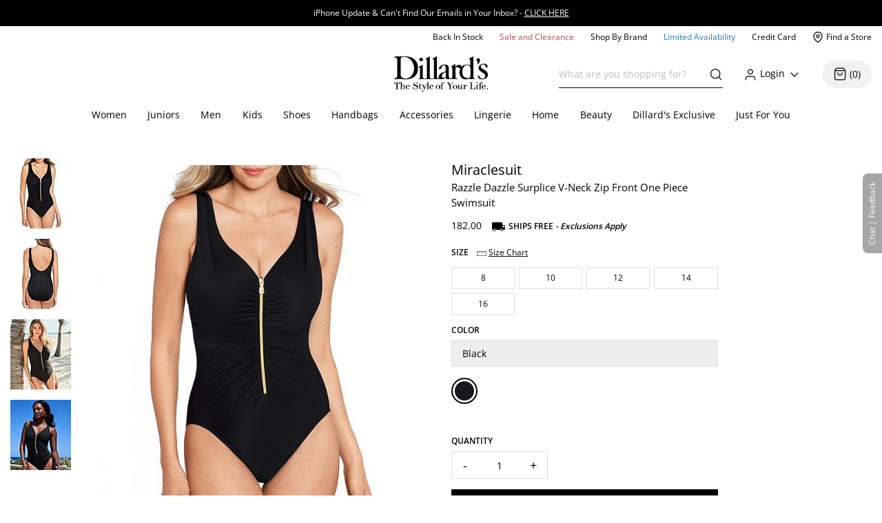

--- FILE ---
content_type: application/x-javascript
request_url: https://assets.adobedtm.com/5c8276942f82/09f82b167f0d/bb0aa017e620/RC0ee510a35294456e9936f81e654a2a3b-source.min.js
body_size: 548
content:
// For license information, see `https://assets.adobedtm.com/5c8276942f82/09f82b167f0d/bb0aa017e620/RC0ee510a35294456e9936f81e654a2a3b-source.js`.
_satellite.__registerScript('https://assets.adobedtm.com/5c8276942f82/09f82b167f0d/bb0aa017e620/RC0ee510a35294456e9936f81e654a2a3b-source.min.js', "function addListener(e,t,r){window.__eventListenerRegistry=window.__eventListenerRegistry||{},window.__eventListenerRegistry[e]||($(document).on(t,r),window.__eventListenerRegistry[e]=!0,r())}addListener(\"TG - Criteo: Product Page (Sponsored Ads)\",\"triggerPageViewEvent\",(function(){if(_satellite.getVar(\"isQuickView\"))return;if(!_satellite.getVar(\"isProductPage\"))return;let e=new URL(\"https://d.us.criteo.com/delivery/retailmedia\"),t={environment:\"d\",\"criteo-partner-id\":12055,\"event-type\":\"viewItem\"};t[\"retailer-visitor-id\"]=Cookies.get(\"ddsUUID\")?Cookies.get(\"ddsUUID\"):\"321\",t.price=dataLayer?.itemInfo?.[0]?.offerPrice?dataLayer.itemInfo[0].offerPrice:\"1.00\",t.availability=1,t[\"page-id\"]=\"viewItem_API_\"+(\"M\"===dataLayer.system.siteType?\"mobile\":\"desktop\"),t.item=dataLayer?.product?.partNumber?dataLayer.product.partNumber:\"1111111\",\"www.dillards.com\"!==window.location.hostname&&(t.nolog=\"1\"),\"-1002\"!=dataLayer?.user?.userId&&(t[\"customer-id\"]=String(dataLayer.user.userId)),e.search=new URLSearchParams(t);var r=new XMLHttpRequest;r.open(\"GET\",e.toString(),!0),r.send(null)}));");

--- FILE ---
content_type: application/x-javascript
request_url: https://assets.adobedtm.com/5c8276942f82/09f82b167f0d/bb0aa017e620/RCdcf5bc80c8f347b2817d2927cad28763-source.min.js
body_size: 27
content:
// For license information, see `https://assets.adobedtm.com/5c8276942f82/09f82b167f0d/bb0aa017e620/RCdcf5bc80c8f347b2817d2927cad28763-source.js`.
_satellite.__registerScript('https://assets.adobedtm.com/5c8276942f82/09f82b167f0d/bb0aa017e620/RCdcf5bc80c8f347b2817d2927cad28763-source.min.js', "window.recCallData=[],sessionStorage.removeItem(\"sesLnkClk\"),sessionStorage.removeItem(\"featureFlagReporting\");");

--- FILE ---
content_type: application/x-javascript
request_url: https://assets.adobedtm.com/5c8276942f82/09f82b167f0d/bb0aa017e620/RC6334b047120e449da8c8474fba2b4a4e-source.min.js
body_size: 102
content:
// For license information, see `https://assets.adobedtm.com/5c8276942f82/09f82b167f0d/bb0aa017e620/RC6334b047120e449da8c8474fba2b4a4e-source.js`.
_satellite.__registerScript('https://assets.adobedtm.com/5c8276942f82/09f82b167f0d/bb0aa017e620/RC6334b047120e449da8c8474fba2b4a4e-source.min.js', "try{dataLayer.product&&$(\"#dds-stylitics-featured-shops-target\").length>0&&dataLayer.product.isQuickView&&dataLayer.product.isQuickView.indexOf(\"Y\")>-1&&dataLayer.product.pageType&&\"PP-QV-H2W\"==dataLayer.product.pageType&&(dataLayer.product.pageType=\"PP-QV-H2WC\")}catch(a){return!1}");

--- FILE ---
content_type: application/x-javascript
request_url: https://www.dillards.com/master/dist/1284253ee5c33eeb-node_modules_loadable_component_dist_esm_loadable_esm_mjs.min.js
body_size: 3257
content:
/*! For license information please see 1284253ee5c33eeb-node_modules_loadable_component_dist_esm_loadable_esm_mjs.min.js.LICENSE.txt */
"use strict";(self.__LOADABLE_LOADED_CHUNKS__=self.__LOADABLE_LOADED_CHUNKS__||[]).push([["node_modules_loadable_component_dist_esm_loadable_esm_mjs"],{4146:(e,t,r)=>{var n=r(44363),o={childContextTypes:!0,contextType:!0,contextTypes:!0,defaultProps:!0,displayName:!0,getDefaultProps:!0,getDerivedStateFromError:!0,getDerivedStateFromProps:!0,mixins:!0,propTypes:!0,type:!0},a={name:!0,length:!0,prototype:!0,caller:!0,callee:!0,arguments:!0,arity:!0},c={$$typeof:!0,compare:!0,defaultProps:!0,displayName:!0,propTypes:!0,type:!0},i={};function s(e){return n.isMemo(e)?c:i[e.$$typeof]||o}i[n.ForwardRef]={$$typeof:!0,render:!0,defaultProps:!0,displayName:!0,propTypes:!0},i[n.Memo]=c;var u=Object.defineProperty,l=Object.getOwnPropertyNames,f=Object.getOwnPropertySymbols,d=Object.getOwnPropertyDescriptor,p=Object.getPrototypeOf,y=Object.prototype;e.exports=function e(t,r,n){if("string"!==typeof r){if(y){var o=p(r);o&&o!==y&&e(t,o,n)}var c=l(r);f&&(c=c.concat(f(r)));for(var i=s(t),m=s(r),h=0;h<c.length;++h){var v=c[h];if(!a[v]&&(!n||!n[v])&&(!m||!m[v])&&(!i||!i[v])){var _=d(r,v);try{u(t,v,_)}catch(b){}}}}return t}},22799:(e,t)=>{var r="function"===typeof Symbol&&Symbol.for,n=r?Symbol.for("react.element"):60103,o=r?Symbol.for("react.portal"):60106,a=r?Symbol.for("react.fragment"):60107,c=r?Symbol.for("react.strict_mode"):60108,i=r?Symbol.for("react.profiler"):60114,s=r?Symbol.for("react.provider"):60109,u=r?Symbol.for("react.context"):60110,l=r?Symbol.for("react.async_mode"):60111,f=r?Symbol.for("react.concurrent_mode"):60111,d=r?Symbol.for("react.forward_ref"):60112,p=r?Symbol.for("react.suspense"):60113,y=r?Symbol.for("react.suspense_list"):60120,m=r?Symbol.for("react.memo"):60115,h=r?Symbol.for("react.lazy"):60116,v=r?Symbol.for("react.block"):60121,_=r?Symbol.for("react.fundamental"):60117,b=r?Symbol.for("react.responder"):60118,S=r?Symbol.for("react.scope"):60119;function g(e){if("object"===typeof e&&null!==e){var t=e.$$typeof;switch(t){case n:switch(e=e.type){case l:case f:case a:case i:case c:case p:return e;default:switch(e=e&&e.$$typeof){case u:case d:case h:case m:case s:return e;default:return t}}case o:return t}}}function E(e){return g(e)===f}t.AsyncMode=l,t.ConcurrentMode=f,t.ContextConsumer=u,t.ContextProvider=s,t.Element=n,t.ForwardRef=d,t.Fragment=a,t.Lazy=h,t.Memo=m,t.Portal=o,t.Profiler=i,t.StrictMode=c,t.Suspense=p,t.isAsyncMode=function(e){return E(e)||g(e)===l},t.isConcurrentMode=E,t.isContextConsumer=function(e){return g(e)===u},t.isContextProvider=function(e){return g(e)===s},t.isElement=function(e){return"object"===typeof e&&null!==e&&e.$$typeof===n},t.isForwardRef=function(e){return g(e)===d},t.isFragment=function(e){return g(e)===a},t.isLazy=function(e){return g(e)===h},t.isMemo=function(e){return g(e)===m},t.isPortal=function(e){return g(e)===o},t.isProfiler=function(e){return g(e)===i},t.isStrictMode=function(e){return g(e)===c},t.isSuspense=function(e){return g(e)===p},t.isValidElementType=function(e){return"string"===typeof e||"function"===typeof e||e===a||e===f||e===i||e===c||e===p||e===y||"object"===typeof e&&null!==e&&(e.$$typeof===h||e.$$typeof===m||e.$$typeof===s||e.$$typeof===u||e.$$typeof===d||e.$$typeof===_||e.$$typeof===b||e.$$typeof===S||e.$$typeof===v)},t.typeOf=g},44363:(e,t,r)=>{e.exports=r(22799)},9417:(e,t,r)=>{function n(e){if(void 0===e)throw new ReferenceError("this hasn't been initialised - super() hasn't been called");return e}r.d(t,{A:()=>n})},58168:(e,t,r)=>{function n(){return n=Object.assign?Object.assign.bind():function(e){for(var t=1;t<arguments.length;t++){var r=arguments[t];for(var n in r)({}).hasOwnProperty.call(r,n)&&(e[n]=r[n])}return e},n.apply(null,arguments)}r.d(t,{A:()=>n})},77387:(e,t,r)=>{r.d(t,{A:()=>o});var n=r(63662);function o(e,t){e.prototype=Object.create(t.prototype),e.prototype.constructor=e,(0,n.A)(e,t)}},98587:(e,t,r)=>{function n(e,t){if(null==e)return{};var r={};for(var n in e)if({}.hasOwnProperty.call(e,n)){if(t.includes(n))continue;r[n]=e[n]}return r}r.d(t,{A:()=>n})},63662:(e,t,r)=>{function n(e,t){return n=Object.setPrototypeOf?Object.setPrototypeOf.bind():function(e,t){return e.__proto__=t,e},n(e,t)}r.d(t,{A:()=>n})},80243:(e,t,r)=>{r.r(t),r.d(t,{__SECRET_INTERNALS_DO_NOT_USE_OR_YOU_WILL_BE_FIRED:()=>N,default:()=>x,lazy:()=>k,loadableReady:()=>R});var n=r(79998),o=r(98587),a=r(58168),c=r(9417),i=r(77387),s=r(4146);function u(e,t){if(!e){var r=new Error("loadable: "+t);throw r.framesToPop=1,r.name="Invariant Violation",r}}function l(e){console.warn("loadable: "+e)}var f=n.createContext(),d="__LOADABLE_REQUIRED_CHUNKS__";function p(e){return""+e+d}var y=Object.freeze({__proto__:null,getRequiredChunkKey:p,invariant:u,Context:f}),m={initialChunks:{}},h="PENDING",v="REJECTED";var _=function(e){return e};function b(e){var t=e.defaultResolveComponent,r=void 0===t?_:t,l=e.render,d=e.onLoad;function p(e,t){void 0===t&&(t={});var p=function(e){return"function"===typeof e?{requireAsync:e,resolve:function(){},chunkName:function(){}}:e}(e),y={};function _(e){return t.cacheKey?t.cacheKey(e):p.resolve?p.resolve(e):"static"}function b(e,n,o){var a=t.resolveComponent?t.resolveComponent(e,n):r(e);return s(o,a,{preload:!0}),a}var S=function(e){var t=_(e),r=y[t];return r&&r.status!==v||((r=p.requireAsync(e)).status=h,y[t]=r,r.then((function(){r.status="RESOLVED"}),(function(t){console.error("loadable-components: failed to asynchronously load component",{fileName:p.resolve(e),chunkName:p.chunkName(e),error:t?t.message:t}),r.status=v}))),r},g=function(e){var t=function(t){return n.createElement(f.Consumer,null,(function(r){return n.createElement(e,Object.assign({__chunkExtractor:r},t))}))};return e.displayName&&(t.displayName=e.displayName+"WithChunkExtractor"),t}(function(e){function r(r){var n;return(n=e.call(this,r)||this).state={result:null,error:null,loading:!0,cacheKey:_(r)},u(!r.__chunkExtractor||p.requireSync,"SSR requires `@loadable/babel-plugin`, please install it"),r.__chunkExtractor?(!1===t.ssr||(p.requireAsync(r).catch((function(){return null})),n.loadSync(),r.__chunkExtractor.addChunk(p.chunkName(r))),(0,c.A)(n)):(!1!==t.ssr&&(p.isReady&&p.isReady(r)||p.chunkName&&m.initialChunks[p.chunkName(r)])&&n.loadSync(),n)}(0,i.A)(r,e),r.getDerivedStateFromProps=function(e,t){var r=_(e);return(0,a.A)({},t,{cacheKey:r,loading:t.loading||t.cacheKey!==r})};var n=r.prototype;return n.componentDidMount=function(){this.mounted=!0;var e=this.getCache();e&&e.status===v&&this.setCache(),this.state.loading&&this.loadAsync()},n.componentDidUpdate=function(e,t){t.cacheKey!==this.state.cacheKey&&this.loadAsync()},n.componentWillUnmount=function(){this.mounted=!1},n.safeSetState=function(e,t){this.mounted&&this.setState(e,t)},n.getCacheKey=function(){return _(this.props)},n.getCache=function(){return y[this.getCacheKey()]},n.setCache=function(e){void 0===e&&(e=void 0),y[this.getCacheKey()]=e},n.triggerOnLoad=function(){var e=this;d&&setTimeout((function(){d(e.state.result,e.props)}))},n.loadSync=function(){if(this.state.loading)try{var e=b(p.requireSync(this.props),this.props,E);this.state.result=e,this.state.loading=!1}catch(t){console.error("loadable-components: failed to synchronously load component, which expected to be available",{fileName:p.resolve(this.props),chunkName:p.chunkName(this.props),error:t?t.message:t}),this.state.error=t}},n.loadAsync=function(){var e=this,t=this.resolveAsync();return t.then((function(t){var r=b(t,e.props,E);e.safeSetState({result:r,loading:!1},(function(){return e.triggerOnLoad()}))})).catch((function(t){return e.safeSetState({error:t,loading:!1})})),t},n.resolveAsync=function(){var e=this.props,t=(e.__chunkExtractor,e.forwardedRef,(0,o.A)(e,["__chunkExtractor","forwardedRef"]));return S(t)},n.render=function(){var e=this.props,r=e.forwardedRef,n=e.fallback,c=(e.__chunkExtractor,(0,o.A)(e,["forwardedRef","fallback","__chunkExtractor"])),i=this.state,s=i.error,u=i.loading,f=i.result;if(t.suspense&&(this.getCache()||this.loadAsync()).status===h)throw this.loadAsync();if(s)throw s;var d=n||t.fallback||null;return u?d:l({fallback:d,result:f,options:t,props:(0,a.A)({},c,{ref:r})})},r}(n.Component)),E=n.forwardRef((function(e,t){return n.createElement(g,Object.assign({forwardedRef:t},e))}));return E.displayName="Loadable",E.preload=function(e){E.load(e)},E.load=function(e){return S(e)},E}return{loadable:p,lazy:function(e,t){return p(e,(0,a.A)({},t,{suspense:!0}))}}}var S=b({defaultResolveComponent:function(e){return e.__esModule?e.default:e.default||e},render:function(e){var t=e.result,r=e.props;return n.createElement(t,r)}}),g=S.loadable,E=S.lazy,w=b({onLoad:function(e,t){e&&t.forwardedRef&&("function"===typeof t.forwardedRef?t.forwardedRef(e):t.forwardedRef.current=e)},render:function(e){var t=e.result,r=e.props;return r.children?r.children(t):null}}),C=w.loadable,O=w.lazy,A="undefined"!==typeof window;function R(e,t){void 0===e&&(e=function(){});var r=void 0===t?{}:t,n=r.namespace,o=void 0===n?"":n,a=r.chunkLoadingGlobal,c=void 0===a?"__LOADABLE_LOADED_CHUNKS__":a;if(!A)return l("`loadableReady()` must be called in browser only"),e(),Promise.resolve();var i=null;if(A){var s=p(o),u=document.getElementById(s);if(u){i=JSON.parse(u.textContent);var f=document.getElementById(s+"_ext");if(!f)throw new Error("loadable-component: @loadable/server does not match @loadable/component");JSON.parse(f.textContent).namedChunks.forEach((function(e){m.initialChunks[e]=!0}))}}if(!i)return l("`loadableReady()` requires state, please use `getScriptTags` or `getScriptElements` server-side"),e(),Promise.resolve();var d=!1;return new Promise((function(e){window[c]=window[c]||[];var t=window[c],r=t.push.bind(t);function n(){i.every((function(e){return t.some((function(t){return t[0].indexOf(e)>-1}))}))&&(d||(d=!0,e()))}t.push=function(){r.apply(void 0,arguments),n()},n()})).then(e)}var $=g;$.lib=C;var k=E;k.lib=O;var N=y;const x=$}}]);

--- FILE ---
content_type: application/x-javascript
request_url: https://www.dillards.com/master/dist/1284253ee5c33eeb-client_components_Views_Desktop_Content_ProductDetail_ProductDisplayEcard_ProductDisplayEcard_js.min.js
body_size: 4676
content:
"use strict";(self.__LOADABLE_LOADED_CHUNKS__=self.__LOADABLE_LOADED_CHUNKS__||[]).push([["client_components_Views_Desktop_Content_ProductDetail_ProductDisplayEcard_ProductDisplayEcard_js"],{58614:(e,t,a)=>{a.d(t,{A:()=>s});a(25440),a(81454),a(62953);var r=a(79998);function s(e){let{spaceBetween:t=0,slidesPerView:a=1}=e;const s="swiper-"+(0,r.useId)().replace(/:/g,""),i={0:{slidesPerView:a,spaceBetween:t}},n=Object.entries(i).map((e=>{let[a,r]=e;const{slidesPerView:i=1,spaceBetween:n=t}=r;return`\n       @media (min-width: ${a}px) {\n          .${s}-slide { \n            width: calc((100% - ${(i-1)*n}px) / ${i});\n            margin-right: ${n}px;\n          }            \n        }`})).join(" ").replace(/\s+/g," ");return{id:s,slideClass:s+"-slide",style:n}}},19657:(e,t,a)=>{a.r(t),a.d(t,{ProductDisplayEcard:()=>v,default:()=>D});a(81454),a(62953);var r=a(79998),s=a.n(r),i=a(90741),n=a(59386),l=a.n(n),o=a(45306),d=a(99089),m=a(88470),p=a(63325),c=a(58614),u=a(53097);function h(){return h=Object.assign?Object.assign.bind():function(e){for(var t=1;t<arguments.length;t++){var a=arguments[t];for(var r in a)({}).hasOwnProperty.call(a,r)&&(e[r]=a[r])}return e},h.apply(null,arguments)}function g(e){let{items:t,onChange:a,...i}=e;const{id:n,slideClass:l,style:o}=(0,c.A)({spaceBetween:10,slidesPerView:3}),{passedAppFunctions:d}=(0,r.useContext)(u.B);return s().createElement("div",{style:{margin:"0 25px"}},s().createElement("style",null,o),s().createElement(m.A,h({id:n,direction:"horizontal",allowTouchMove:!0,loopAdditionalSlides:3,centeredSlides:!0,loop:!0,navigation:{enabled:"desktop"===d.siteFormat},slideToClickedSlide:!0,pagination:{enabled:!0,clickable:!0},slidesPerView:3,spaceBetween:10,onSlideChange:e=>{a&&a(e.realIndex)}},i),t.map(((e,t)=>s().createElement(p.qr,{key:e.imageName,className:`${l} swiper-scale-active`},s().createElement("figure",null,s().createElement("img",{alt:e.imageDescription,src:`//dimg.dillards.com/is/image/DillardsZoom/nav2/eGift-Card/ecard_${e.imageName}.jpg`})))))))}class v extends o.U{render(){var e;return s().createElement("section",{className:"row",id:"ProductDisplayEcard"},s().createElement("div",{className:"col-sm-12"},s().createElement(g,{onSwiper:e=>this.slider=e,items:this.props.contentData.ecardImages,onChange:e=>{this.setState((t=>({formData:{...t.formData,selectedImage:{...t.formData.selectedImage,value:e}}})))}})),s().createElement("div",{className:"col-sm-12"},s().createElement("h1",null,this.props.contentData.originalProductName),s().createElement("div",null,s().createElement("p",{className:"reqMessage"},"* Indicates a required field")),"Y"!=this.props.contentData.isInternational&&this.props.passedAppFunctions.isInternational()?s().createElement("div",{id:"error-message",className:"alert alert-danger",role:"alert"},"This item is not available for international purchase."):s().createElement(s().Fragment,null,s().createElement("div",{className:"row d-flex align-items-stretch"},s().createElement("div",{className:"col-md-12 col-lg-4 div--eGiftCardInputs"},s().createElement("div",{className:"form-group required"},s().createElement("label",{className:"sr-only",htmlFor:"type-of-card"},"Type of Card (required)"),s().createElement("select",{className:this.state.formData.selectedImage.valid?"form-control required":"invalid form-control required",id:"type-of-card",value:void 0===this.state.formData.selectedImage.value?"*":this.state.formData.selectedImage.value,onChange:e=>{this.imageOnChange(e),this.handleInputBlur(e,"selectedImage",!0)},required:!0},s().createElement("option",{disabled:"disabled",value:"*"},"Type of Card*"),this.props.contentData.ecardImages.map(((e,t)=>s().createElement("option",{key:e.imageName,value:t},e.imageDescription)))),this.state.formData.selectedImage.valid?"":s().createElement("span",{className:"error-tip",role:"alert"},"Please select a card")),s().createElement("div",{className:"form-group required"},s().createElement("label",{className:"sr-only",htmlFor:"amount-select"},"Amount (required)"),s().createElement("select",{className:this.state.formData.selectedAttrVal.valid?"form-control required":"invalid form-control required",id:"amount-select",value:this.state.formData.selectedAttrVal.value,onChange:e=>{this.amountOnChange(e),this.handleInputBlur(e,"selectedAttrVal",!0)},required:!0},s().createElement("option",{disabled:"disabled",value:"*"},"Amount*"),null===(e=this.props.contentData.attributes[0])||void 0===e?void 0:e.values.map((e=>s().createElement("option",{key:e.value,value:e.value},e.name)))),this.state.formData.selectedAttrVal.valid?"":s().createElement("span",{className:"error-tip",role:"alert"},"Please select valid amount")),s().createElement("div",{className:"form-group required"},s().createElement("label",{className:"sr-only",htmlFor:"recip-name"},"Recipient's Name (required)"),s().createElement("input",{className:this.state.formData.recipName.valid?"form-control":"invalid form-control",type:"text",id:"recip-name","data-inputname":"recipName",value:this.state.formData.recipName.value,onChange:e=>{this.updateFormInput(e,"recipName"),this.handleInputBlur(e,"recipName",!0)},maxLength:"20",placeholder:"Recipient's Name*",required:!0}),this.state.formData.recipName.valid?"":s().createElement("span",{className:"error-tip",role:"alert"},"Please enter the recipient's name."))),s().createElement("div",{className:"col-sm-12 col-lg-4 div--eGiftCardInputs"},s().createElement("div",{className:"form-group required"},s().createElement("label",{className:"sr-only",htmlFor:"recip-email"},"Send-to Email (required)"),s().createElement("input",{className:this.state.formData.recipEmail.valid?"form-control":"invalid form-control",type:"email",id:"recip-email","data-inputname":"recipEmail",value:this.state.formData.recipEmail.value,onChange:e=>{this.updateFormInput(e,"recipEmail"),this.handleInputBlur(e,"recipEmail",!0)},placeholder:"Send-to Email*",required:!0}),this.state.formData.recipEmail.valid?"":s().createElement("span",{className:"error-tip",role:"alert"},"Please enter the recipient's email.")),s().createElement("div",{className:"form-group required"},s().createElement("label",{className:"sr-only",htmlFor:"recip-email-confirm"},"Confirm Send-to Email (required)"),s().createElement("input",{className:this.state.formData.recipEmailConfirm.valid?"form-control":"invalid form-control",type:"email",id:"recip-email-confirm","data-inputname":"recipEmailConfirm",value:this.state.formData.recipEmailConfirm.value,onChange:e=>{this.updateFormInput(e,"recipEmailConfirm"),this.handleInputBlur(e,"recipEmailConfirm",!0)},placeholder:"Confirm Send-to Email*",required:!0}),this.state.formData.recipEmailConfirm.valid?"":s().createElement("span",{className:"error-tip",role:"alert"},"Please confirm the recipient's email.")),s().createElement("div",{className:"form-group"},s().createElement("label",{className:"sr-only",htmlFor:"send-date"},"Send Date (required)"),s().createElement("div",null,s().createElement(l(),{selected:this.state.sendDate,onChange:e=>{this.handleDateChange(e)},minDate:new Date,maxDate:new Date((new Date).setFullYear((new Date).getFullYear()+1)),popperPlacement:"top",id:"send-date",nextMonthButtonLabel:"",excludeDates:[new Date("December 25, "+(new Date).getFullYear()+" 00:00:01")],previousMonthButtonLabel:"",placeholderText:"Send Date*",className:this.state.formData.date.valid?"form-control":"invalid form-control required",required:!0})),this.state.formData.date.valid?"":s().createElement("span",{className:"error-tip",role:"alert"},"Please enter a valid date within 1 year of today's date."))),s().createElement("div",{className:"col-sm-12 col-lg-4 div--eGiftCardInputs"},s().createElement("div",{className:"form-group required"},s().createElement("label",{className:"sr-only",htmlFor:"sender-name"},"Your Name (required)"),s().createElement("input",{className:this.state.formData.senderName.valid?"form-control":"invalid form-control",type:"text",id:"sender-name","data-inputname":"senderName",value:this.state.formData.senderName.value,onChange:e=>{this.updateFormInput(e,"senderName"),this.handleInputBlur(e,"senderName",!0)},maxLength:"20",placeholder:"Your Name*",required:!0}),this.state.formData.senderName.valid?"":s().createElement("span",{className:"error-tip",role:"alert"},"Please enter your name.")),s().createElement("div",{className:"form-group"},s().createElement("label",{className:"sr-only",htmlFor:"sender-comments"}),s().createElement("textarea",{className:"form-control",type:"text",id:"sender-comments",rows:"6",columns:"46",maxLength:"120","data-inputname":"senderMessage",value:this.state.formData.senderMessage.value,onChange:e=>{this.updateFormInput(e,"senderMessage"),this.handleInputBlur(e,"senderMessage",!1)},placeholder:"Personal Comments (optional)"}),s().createElement("span",{className:"charCount"},120-this.state.formData.senderMessage.value.length+" characters remaining")))),s().createElement("div",{className:"row justify-content-end"},s().createElement("div",{className:"col-8"},this.state.errorMessage&&s().createElement("div",{className:"wishListMessage alert"},s().createElement("button",{className:"close closeWishListAlertMessage btn-tertiary",onClick:this.closeErrorMessage,type:"button"},s().createElement(d.k$,null)),this.state.errorMessage)),s().createElement("div",{className:"col-4"},s().createElement("button",{className:"btn btn-primary btn-block div--eGiftCardATB",role:"button",id:"add-to-bag",type:"button",onClick:this.ajaxAddToBag},"Add To Bag"))),s().createElement("div",{className:"col-sm-12 eGiftCardDescription"},s().createElement("label",null,"Description:"),s().createElement(i.g,{innerHTML:this.props.contentData.longDescription})))))}}const D=v},45306:(e,t,a)=>{a.d(t,{U:()=>o});a(25440),a(98992),a(3949),a(62953);var r=a(79998),s=a.n(r),i=a(71083),n=a(75049),l=a(9232);class o extends s().Component{constructor(e){super(e),this.state={},this.state.sendDate=!1,this.state.attemptedSubmit=!1,this.state.formData={selectedImage:{value:void 0,required:!0,valid:!0},selectedAttrVal:{value:"*",required:!0,valid:!0},recipName:{value:"",maxLength:25,required:!0,valid:!0},recipEmail:{value:"",maxLength:50,required:!0,valid:!0},recipEmailConfirm:{value:"",maxLength:50,required:!0,valid:!0},senderName:{value:"",maxLength:25,required:!0,valid:!0},senderMessage:{value:"",maxLength:120,required:!1,valid:!0},date:{value:"",valid:!0,required:!0}},this.amountOnChange=this.amountOnChange.bind(this),this.imageOnChange=this.imageOnChange.bind(this),this.handleDateChange=this.handleDateChange.bind(this),this.updateFormInput=this.updateFormInput.bind(this),this.ajaxAddToBag=this.ajaxAddToBag.bind(this),this.handleInputBlur=this.handleInputBlur.bind(this),this.updateFormInputExpose=this.updateFormInputExpose.bind(this),this.amountOnChangeExpose=this.amountOnChangeExpose.bind(this),this.handleDateChangeExpose=this.handleDateChangeExpose.bind(this),this.imageOnChangeExpose=this.imageOnChangeExpose.bind(this),this.closeErrorMessage=this.closeErrorMessage.bind(this),this.errorVisible=!1,this.errorScrolledTo=!1,this.addToBagClicked=!1}componentDidMount(){window.eCardExpose={},window.eCardExpose.updateFormInputExpose=this.updateFormInputExpose,window.eCardExpose.amountOnChangeExpose=this.amountOnChangeExpose,window.eCardExpose.handleDateChangeExpose=this.handleDateChangeExpose,window.eCardExpose.imageOnChangeExpose=this.imageOnChangeExpose}updateFormInputExpose(e,t){var a={target:{}};a.target.value=t,a.target.getAttribute=()=>e,this.updateFormInput(a)}amountOnChangeExpose(e){var t={target:{}};t.target.value=e,this.amountOnChange(t)}handleDateChangeExpose(e){this.handleDateChange(new Date(e))}imageOnChangeExpose(e){var t={target:{}};t.target.value=e,this.imageOnChange(t)}componentWillUnmount(){window.eCardExpose=!1}componentDidUpdate(){if($(".error-tip").length>0?this.errorVisible=!0:(this.errorVisible=!1,this.errorScrolledTo=!1),this.errorVisible&&this.addToBagClicked){var e=$(".error-tip").first().offset().top;$("html, body").animate({scrollTop:e-300},500),this.addToBagClicked=!1}}amountOnChange(e){if("*"==e.target.value){const e={...this.state.formData};e.selectedAttrVal={value:"*",valid:!1},this.setState({formData:e})}else for(var t=this.props.contentData.attributes[0].values,a=0;a<t.length;a++){var r=t[a];r.value==e.target.value&&(r.valid=!0,this.state.formData.selectedAttrVal=r,this.setState({}))}}handleInputBlur(e,t,a){const r=e.target.value,s={...this.state.formData},i=(0,l.rP)(r,t,a);s[t].valid=i.valid,s[t].errorMsg=i.errorMsg,"recipEmailConfirm"===t&&(s[t].valid=r===this.state.formData.recipEmail.value&&r.length>0),"recipEmail"===t&&s.recipEmail.value!==s.recipEmailConfirm.value&&(s.recipEmailConfirm.valid=!1),this.setState({formData:s})}imageOnChange(e){const t=e.target.value,a={...this.state.formData};a.selectedImage.valid=!0,a.selectedImage.value=t,this.setState({formData:a}),this.slider.slideToLoop(e.target.value)}handleDateChange(e){var t=e;"Invalid Date"==new Date(t)&&e.target&&e.target.defaultValue&&(t=e.target.defaultValue),new Date(t)>=new Date((new Date).setHours(0,0,0,0))&&new Date(t)<new Date((new Date).setFullYear((new Date).getFullYear()+1))?(this.state.formData.date.valid=!0,this.state.formData.date.value=t,this.setState({sendDate:e})):this.state.formData.date.valid=!1}cleanseInput(e){return e}isValidEmail(e){return/^(([^<>()[\]\\.,;:\s@\"]+(\.[^<>()[\]\\.,;:\s@\"]+)*)|(\".+\"))@((\[[0-9]{1,3}\.[0-9]{1,3}\.[0-9]{1,3}\.[0-9]{1,3}\])|(([a-zA-Z\-0-9]+\.)+[a-zA-Z]{2,}))$/.test(e)}updateFormInput(e,t){const a=e.target.value,r={...this.state.formData},s=(0,l.We)(a,t);r[t].value=s.value,r[t].valid=!0,this.setState({formData:r}),e.target.value=s.value}closeErrorMessage(){this.setState({errorMessage:!1})}ajaxAddToBag(){this.addToBagClicked=!0;var e=!0;this.handleDateChange(new Date($("#send-date").val()));var t=this.props.passedAppFunctions.myDillardsInfo&&this.props.passedAppFunctions.myDillardsInfo.miniCartInfo&&this.props.passedAppFunctions.myDillardsInfo.miniCartInfo.cartItemCount?this.props.passedAppFunctions.myDillardsInfo.miniCartInfo.cartItemCount:"";if(void 0===this.state.formData.selectedImage.value){const t={...this.state.formData};t.selectedImage.valid=!1,this.setState({formData:t}),e=!1}const a=this.state.formData;if(Object.keys(this.state.formData).forEach((t=>{if(!0===a[t].required&&(void 0===a[t].value||"*"===a[t].value||""===a[t].value||t.includes("Email")||!1===a[t].valid)){const r={...a};!t.includes("Email")||!1!==(0,l.au)(a[t].value)&&!1!==a[t].valid?t.includes("Email")||(r[t].valid=!1,r[t].errorMsg=l.zn.required,e=!1):(r[t].valid=!1,e=!1),this.setState({formData:r})}})),e){this.props.passedAppFunctions.toggleTransition();var r={method:"post",url:"/webapp/wcs/stores/servlet/OrderItemAdd?ak=n",data:"storeId=301"};if(r.data+="&orderId=.",r.data+="&catalogId=301",r.data+="&URL=",r.data+="&errorViewName=ProductDisplayEcardView",r.data+="&productId="+this.props.contentData.productId,r.data+="&catEntryId="+this.props.contentData.productId,r.data+="&limitedAvailability=N",r.data+=`&description=${this.props.contentData.partNumber}|${this.props.contentData.productId}|${this.props.passedAppFunctions.getURLParamValue("categoryId")||"-10035"}|PP-PIP|N`,r.data+="&rURL="+this.props.contentData.productURL,r.data+="&qty=1",r.data+="&quantity=1",null==this.state.sendDate){var s=new Date,o=s.getDate(),d=s.getMonth()+1;r.data+="&sendDate="+s.getFullYear()+"-"+(d<=9?"0"+d:d)+"-"+(o<=9?"0"+o:o)}else{const[e]=this.state.sendDate.toISOString().split("T");r.data+="&sendDate="+e}r.data+="&lineitemtype="+this.props.contentData.ecardImages[this.state.formData.selectedImage.value].imageName,r.data+="&attrName="+this.props.passedFunctions.parentState.attributeState.attributes[0].attrId,r.data+="&attrValue="+this.state.formData.selectedAttrVal.value,r.data+="&recipName="+this.state.formData.recipName.value,r.data+="&recipEmail="+this.state.formData.recipEmail.value,r.data+="&recipEmailConfirm="+this.state.formData.recipEmailConfirm.value,r.data+="&senderName="+this.state.formData.senderName.value,r.data+="&comment="+(0,n.r)(this.state.formData.senderMessage.value),r.data+="&superAddedFrom=450",r.data+="&returnJSON=true",(0,i.A)(r).then((e=>{var a,r={};try{r="object"==typeof e.data?e.data:JSON.parse(e.data),a=!0}catch(l){}if(a){r.selectedMainImg=`ecard_${this.props.contentData.ecardImages[this.state.formData.selectedImage.value].imageName}`,r.productNameForURL=this.props.contentData.productNameForURL,r.partNumber=this.props.contentData.partNumber;var s=new Date;null!=this.state.sendDate&&(s=this.state.sendDate);var i=s.getDate(),n=s.getMonth()+1;r.eCardDate=s.getFullYear()+"-"+(n<=9?"0"+n:n)+"-"+(i<=9?"0"+i:i),this.props.passedAppFunctions.toggleTransition(),this.props.passedAppFunctions.setModalInfo(r),this.props.passedAppFunctions.setDataLayerInfo("itemAddedInfo",{childPartNumber:r.childPartnumberAdded||"",parentPartNumber:r.partNumber||"",quantityAdded:"1",priceAdded:r.amount||"",productName:this.props.contentData.productName?this.props.contentData.productName.split("#double;").join('"').split("-").join(" ").replace(/[^a-zA-Z 0-9]/g,""):""});try{1*t==0?this.props.passedAppFunctions.setDataLayerInfo("commerce",{productListOpens:{value:1},productListAdds:{value:1}}):this.props.passedAppFunctions.setDataLayerInfo("commerce",{productListAdds:{value:1}})}catch(l){this.props.passedAppFunctions.setDataLayerInfo("commerce",{productListAdds:{value:1}})}this.props.passedAppFunctions.setDataLayerInfo("productListItems",[{SKU:r.partNumber||"",quantity:"1",priceTotal:r.amount||"",name:this.props.contentData.productName?this.props.contentData.productName.split("#double;").join('"').split("-").join(" ").replace(/[^a-zA-Z 0-9\&]/g,""):""}])}else this.props.passedAppFunctions.toggleTransition(!1),this.setState({errorMessage:"There was an error adding this item to your bag. Please try again later."})})).catch((e=>{this.props.passedAppFunctions.toggleTransition(!1),this.setState({errorMessage:"There was an error adding this item to your bag. Please try again later."})}))}else this.setState({attemptedSubmit:!0})}}},75049:(e,t,a)=>{a.d(t,{r:()=>r});var r=e=>s(e.trim()),s=e=>{for(var t="",a=e.split(" "),r=!0;r;)(t=i(a)).length==e.length?r=!1:(e=t,a=t.split(" "));return t},i=e=>{for(var t="",a=0;a<e.length;a++){var r=n(e[a].toLowerCase());r.length>0&&r.length==e[a].length?t=t.length>0?t+" "+e[a]:e[a]:r.length>0&&(t=t.length>0?t+" "+r:r)}return t},n=e=>e.trim().split(">").join("").split("}").join("").split("&lt;").join("").split("alert(").join("").split("alert").join("").split("prompts").join("").split("prompt").join("").split("javascript").join("").split("document.write(").join("").split("document.execcommand(").join("").split("confirm(").join("").split("eval(").join("").split("&amp;#106;&amp;#97;&amp;#118;&amp;#97;&amp;#115;&amp;#99;&amp;#114;&amp;#105;&amp;#112;&amp;#116;").join("").split("&amp;#x6a;&amp;#x61;&amp;#x76;&amp;#x61;&amp;#x73;&amp;#x63;&amp;#x72;&amp;#x69;&amp;#x70;&amp;#x74;").join("").split("&lt;%").join("").split("&amp;lt;%").join("").split("&amp;lt;script").join("")}}]);

--- FILE ---
content_type: application/x-javascript
request_url: https://assets.adobedtm.com/5c8276942f82/09f82b167f0d/bb0aa017e620/RC102b8c08b7e74f22bac424a4499b93ff-source.min.js
body_size: 1068
content:
// For license information, see `https://assets.adobedtm.com/5c8276942f82/09f82b167f0d/bb0aa017e620/RC102b8c08b7e74f22bac424a4499b93ff-source.js`.
_satellite.__registerScript('https://assets.adobedtm.com/5c8276942f82/09f82b167f0d/bb0aa017e620/RC102b8c08b7e74f22bac424a4499b93ff-source.min.js', "function addListener(e,t,a){window.__eventListenerRegistry=window.__eventListenerRegistry||{},window.__eventListenerRegistry[e]||($(document).on(t,a),window.__eventListenerRegistry[e]=!0,a())}addListener(\"TG - Talkdesk\",\"triggerPageViewEvent\",(function(){if(!_satellite.getVar(\"isPaymentOrQCP\")){var e=function(){let e=window.location.href;e.indexOf(\"?\")>-1?e+=\"&\":e+=\"?\",manualLinkClick(e.concat(\"manual_cm_sp=customerservice-_-Talkdesk-_-null\"))},t=function(){if(document?.querySelector(\"#tdWebchat\")?.querySelector('[class^=\"tdw-widget-wrapper\"]')?.querySelector(\"#talkdesk-chat-widget-trigger\")){document.querySelector(\"#tdWebchat\").querySelector('[class^=\"tdw-widget-wrapper\"]').querySelector(\"#talkdesk-chat-widget-trigger\").addEventListener(\"click\",e)}},a=function(e){if(document.getElementsByClassName(\"mobilePage\").length>0)try{document.querySelector(\"#tdWebchat\").style.display=\"none\"}catch(e){}if(document?.querySelector(\"#tdWebchat\")?.querySelector('[class^=\"tdw-widget-wrapper\"]')?.querySelector(\"#talkdesk-chat-widget-trigger\"))t();else if(document?.querySelector('[aria-label=\"minimize chat widget\"]')){document.querySelector('[aria-label=\"minimize chat widget\"]').addEventListener(\"click\",t)}else e||setTimeout((()=>{a(!0)}),1e3)},c=function(){if(document.getElementsByClassName(\"mobilePage\").length>0)try{document.querySelector(\"#tdWebchat\").style.display=\"\"}catch(e){}try{document?.querySelector(\"#tdWebchat\")?.querySelector('[class^=\"tdw-widget-wrapper\"]')?.querySelector(\"#talkdesk-chat-widget-trigger\")&&(document.querySelector(\"#tdWebchat\").querySelector('[class^=\"tdw-widget-wrapper\"]').querySelector(\"#talkdesk-chat-widget-trigger\").click(),document.getElementsByClassName(\"mobilePage\").length>0&&setTimeout((()=>{if(document?.querySelector('[aria-label=\"minimize chat widget\"]')){document.querySelector('[aria-label=\"minimize chat widget\"]').addEventListener(\"click\",(function(){try{document.querySelector(\"#tdWebchat\").style.display=\"none\"}catch(e){}}))}}),1e3))}catch(e){}};window.openChatButtonClick=c,function(e,t,c,r,i){if(e.TalkdeskChatSDK)return;let l=t.createElement(\"div\");l.id=c,t.body.appendChild(l);let d=\"https://talkdeskchatsdk.talkdeskapp.com/v2/talkdeskchatsdk.js\",n=t.createElement(\"script\"),o=t.getElementsByTagName(\"script\")[0];n.type=\"text/javascript\",n.charset=\"UTF-8\",n.id=\"tdwebchatscript\",n.src=d,n.async=!0,o.parentNode.insertBefore(n,o),n.onload=function(){TalkdeskChatSDK(c,r).init(i),a()}}(window,document,\"tdWebchat\",{touchpointId:!0===_satellite.getVar(\"isProd\")?\"5abca87b6e1c4d8f9dcc6a9ab11b3e49\":\"8a33dc58abce4689ad57bf7ea8e9a6d0\",accountId:\"\",region:\"td-us-1\"},{enableEmoji:!1,enableUserInput:!0,styles:{chatThemeColor:\"#808080\",chatSubtitle:\"\",chatTitle:\"Dillard's Chat\",chatTitleicon:\"\",chatTitleTextColor:\"#FFFFFF\",welcomeMessageBackgroundColor:\"#272727\",chatSubtitleTextColor:\"#948f8f\",chatTitleIcon:\"https://qa-cdn-talkdesk.talkdeskdev.com/cdn-assets/latest/talkdesk/product/app-icons/sms.svg\",avatarBackgroundColor:\"#edf4fc\",avatarForegroundColor:\"#808080\",avatarBorderColor:\"#edf4fc\",chatIcon:\"https://dimg.dillards.com/is/content/DillardsZoom/talkdesk-chat-icon\"}})}}));");

--- FILE ---
content_type: application/x-javascript
request_url: https://assets.adobedtm.com/5c8276942f82/09f82b167f0d/bb0aa017e620/RC3c74978e32e14f6ba73e6022f62932e7-source.min.js
body_size: 184
content:
// For license information, see `https://assets.adobedtm.com/5c8276942f82/09f82b167f0d/bb0aa017e620/RC3c74978e32e14f6ba73e6022f62932e7-source.js`.
_satellite.__registerScript('https://assets.adobedtm.com/5c8276942f82/09f82b167f0d/bb0aa017e620/RC3c74978e32e14f6ba73e6022f62932e7-source.min.js', "function addListener(e,t){window.__eventListenerRegistry=window.__eventListenerRegistry||{},window.__eventListenerRegistry[e]||($(document).on(\"triggerCustomOneTrustGroupsUpdated\",t),$(document).on(\"triggerNonEssentialPageViewRule\",t),window.__eventListenerRegistry[e]=!0,t())}addListener(\"Dds Trigger Non-Essential Tags\",(function(){return!!_satellite.getVar(\"isMarketingAllowed\")&&(!_satellite.getVar(\"isSiteDownOrSPA\")&&void $(document).trigger(\"triggerNonEssentialPageView\"))}));");

--- FILE ---
content_type: application/javascript
request_url: https://www.dillards.com/oz5RwV/V3d/xi7/9tc6Tw/tuOa0zOQGiiaVt/VElEcw/UjV/1ESpWAF8B
body_size: 173715
content:
(function(){if(typeof Array.prototype.entries!=='function'){Object.defineProperty(Array.prototype,'entries',{value:function(){var index=0;const array=this;return {next:function(){if(index<array.length){return {value:[index,array[index++]],done:false};}else{return {done:true};}},[Symbol.iterator]:function(){return this;}};},writable:true,configurable:true});}}());(function(){DL();Igj();xdj();var VA=function(C6){return !C6;};var pX=function(){if(HN["Date"]["now"]&&typeof HN["Date"]["now"]()==='number'){return HN["Math"]["round"](HN["Date"]["now"]()/1000);}else{return HN["Math"]["round"](+new (HN["Date"])()/1000);}};var FX=function(GY,ps){return GY*ps;};var jQ=function(JY){return void JY;};var A6=function(){return sI.apply(this,[MV,arguments]);};var EA=function Fs(m7,cZ){'use strict';var vQ=Fs;switch(m7){case qT:{var fQ=cZ[sT];var X9=cZ[d8];wR.push(Ns);if(kR(typeof HN[U9()[pY(IZ)](OI,wA,mk)][Q1(typeof ws()[bX(nC)],jd('',[][[]]))?ws()[bX(xs)].call(null,w5,d6,s7,VA([])):ws()[bX(D5)].call(null,hk,nC,Vg,VA(VA(p7)))],Jg(typeof S9()[KX(d6)],'undefined')?S9()[KX(p7)](M7,K9,hm,s6):S9()[KX(CZ)](AI,DY,d5,s6))){HN[U9()[pY(IZ)](VA([]),wA,mk)][Q1(typeof ws()[bX(H9)],jd('',[][[]]))?ws()[bX(xs)](Qk,m1,G7,J9):ws()[bX(D5)](hk,VA([]),Vg,tI)]=b6()[Xw(Im)].call(null,wd,Ql)[Q1(typeof P1()[lI(bR)],jd([],[][[]]))?P1()[lI(M7)](ZY,Dk,U7,O9,Ld,IZ):P1()[lI(Im)](x6,Im,Gm,Gw,Ws,VA(VA(p7)))](fQ,hQ()[Kg(pk)](NU,Sg,Sg,Xd))[Jg(typeof P1()[lI(J9)],'undefined')?P1()[lI(Im)].apply(null,[x6,Im,Gd,m1,Ws,VA(VA({}))]):P1()[lI(M7)].apply(null,[w1,v7,H9,Pk,D9,SZ])](X9,Jg(typeof hQ()[Kg(Z6)],jd('',[][[]]))?hQ()[Kg(XR)](sx,g9,qg,sZ):hQ()[Kg(lR)](U1,D5,VA(ld),wQ));}wR.pop();}break;case pD:{wR.push(k7);try{var dg=wR.length;var pg=VA(d8);var rs;return rs=VA(VA(HN[Hd()[DX(IZ)](IZ,Dk,Vk,WR)][Jg(typeof ws()[bX(L9)],jd('',[][[]]))?ws()[bX(NZ)].apply(null,[Sg,EQ,B1,d6]):ws()[bX(xs)].call(null,c7,VA([]),sQ,VA(VA({})))])),wR.pop(),rs;}catch(dZ){wR.splice(IX(dg,p7),Infinity,k7);var E7;return wR.pop(),E7=VA(VA(sT)),E7;}wR.pop();}break;case W4:{var L1=cZ[sT];var YA=cZ[d8];wR.push(W7);var ZR=YA[S9()[KX(O6)](lR,dd,wd,R5)];var ZA=YA[U6()[Hw(qm)](dd,HY,bY,Im)];var n6=YA[Q1(typeof U9()[pY(nR)],'undefined')?U9()[pY(hZ)].apply(null,[hk,l1,F9]):U9()[pY(CR)].call(null,tZ,gx,Sw)];var xd=YA[Jg(typeof P1()[lI(Pm)],jd([],[][[]]))?P1()[lI(OI)](tI,nC,Xd,Fg,fd,nd):P1()[lI(M7)](s5,bg,wd,OA,bd,PY)];var rY=YA[Jg(typeof b6()[Xw(OI)],jd('',[][[]]))?b6()[Xw(Fm)](RZ,cl):b6()[Xw(CZ)](gI,Pm)];var DA=YA[NI()[GI(H9)](vI,xg)];var tQ=YA[Q1(typeof ws()[bX(Tk)],'undefined')?ws()[bX(xs)](Zg,Fm,hZ,pk):ws()[bX(PY)](Gw,Fg,lD,VA(ld))];var BX=YA[b6()[Xw(H9)].call(null,CR,MM)];var Ik;return Ik=b6()[Xw(Im)](wd,nj)[P1()[lI(Im)](x6,Im,Gm,X1,rI,hZ)](L1)[P1()[lI(Im)].apply(null,[x6,Im,lR,U7,rI,HZ])](ZR,hQ()[Kg(T7)].apply(null,[ET,Uk,q5,xX]))[P1()[lI(Im)].apply(null,[x6,Im,nC,I9,rI,VA(VA([]))])](ZA,hQ()[Kg(T7)](ET,Gw,Tk,xX))[P1()[lI(Im)](x6,Im,Gm,Uk,rI,NZ)](n6,hQ()[Kg(T7)](ET,d6,CZ,xX))[P1()[lI(Im)].call(null,x6,Im,nd,Pk,rI,VA(ld))](xd,hQ()[Kg(T7)](ET,H6,Nm,xX))[Jg(typeof P1()[lI(Sd)],jd(b6()[Xw(Im)](wd,nj),[][[]]))?P1()[lI(Im)](x6,Im,VA(VA(p7)),nd,rI,qg):P1()[lI(M7)](Um,OZ,CY,H6,Mk,bw)](rY,hQ()[Kg(T7)].call(null,ET,ld,d7,xX))[Q1(typeof P1()[lI(CZ)],jd([],[][[]]))?P1()[lI(M7)](BR,QY,Ds,I9,sY,bY):P1()[lI(Im)](x6,Im,VA(ld),X1,rI,pZ)](DA,hQ()[Kg(T7)](ET,Uk,VA(p7),xX))[P1()[lI(Im)](x6,Im,wd,d7,rI,Nm)](tQ,hQ()[Kg(T7)](ET,GZ,Z6,xX))[P1()[lI(Im)](x6,Im,VA(VA(p7)),nC,rI,bY)](BX,Q1(typeof NI()[GI(HZ)],jd('',[][[]]))?NI()[GI(L9)](QZ,sd):NI()[GI(Pm)](w7,hq)),wR.pop(),Ik;}break;case pB:{var kZ=cZ[sT];wR.push(Uw);try{var kd=wR.length;var C9=VA([]);if(Q1(kZ[Hd()[DX(GZ)](Pm,Qd,hk,x6)][ws()[bX(OA)].apply(null,[Vk,UI,Ps,VA({})])],undefined)){var rk;return rk=U9()[pY(qg)](pk,qI,PY),wR.pop(),rk;}if(Q1(kZ[Hd()[DX(GZ)].call(null,Pm,Qd,p7,sw)][ws()[bX(OA)](Vk,Im,Ps,VA({}))],VA(VA(sT)))){var Ak;return Ak=b6()[Xw(p7)](GZ,B6),wR.pop(),Ak;}var hR;return hR=b6()[Xw(UI)](Rg,F6),wR.pop(),hR;}catch(md){wR.splice(IX(kd,p7),Infinity,Uw);var h9;return h9=ws()[bX(T7)](H9,d6,UZ,M7),wR.pop(),h9;}wR.pop();}break;case sM:{var Wg=cZ[sT];var b1=cZ[d8];wR.push(d6);if(VA(WC(Wg,b1))){throw new (HN[Hd()[DX(l9)](Gg,gs,kX,VA([]))])(Q1(typeof U9()[pY(X1)],'undefined')?U9()[pY(hZ)].apply(null,[tI,O9,nm]):U9()[pY(XR)].call(null,hk,DZ,C1));}wR.pop();}break;case UV:{wR.push(Am);try{var Ow=wR.length;var XY=VA(VA(sT));var Cw=jd(HN[Q1(typeof S9()[KX(Uk)],jd(b6()[Xw(Im)].call(null,wd,sx),[][[]]))?S9()[KX(CZ)].call(null,xZ,vY,UZ,U7):S9()[KX(Gw)].call(null,Eg,Ag,NZ,M7)](HN[Jg(typeof Hd()[DX(pk)],jd([],[][[]]))?Hd()[DX(IZ)](IZ,IN,EQ,lw):Hd()[DX(Eg)].apply(null,[tR,k1,VA(VA([])),H6])][S9()[KX(U7)](Nm,Q7,p7,sw)]),M6(HN[S9()[KX(Gw)](Eg,Ag,NZ,Vk)](HN[Hd()[DX(IZ)].call(null,IZ,IN,Fg,T7)][NI()[GI(SZ)](xs,Cx)]),NY[pk]));Cw+=jd(M6(HN[Jg(typeof S9()[KX(xs)],jd(Jg(typeof b6()[Xw(lR)],'undefined')?b6()[Xw(Im)](wd,sx):b6()[Xw(CZ)](UY,L5),[][[]]))?S9()[KX(Gw)].apply(null,[Eg,Ag,NZ,q7]):S9()[KX(CZ)].call(null,Y7,A5,Rw,H9)](HN[Jg(typeof Hd()[DX(xs)],jd([],[][[]]))?Hd()[DX(IZ)](IZ,IN,VA(VA(p7)),l9):Hd()[DX(Eg)](c9,kY,Gm,m9)][Jg(typeof U9()[pY(KI)],jd('',[][[]]))?U9()[pY(T7)](pk,A8,J9):U9()[pY(hZ)](Fg,w6,Tg)]),NY[Uk]),M6(HN[Jg(typeof S9()[KX(nC)],'undefined')?S9()[KX(Gw)].apply(null,[Eg,Ag,NZ,SZ]):S9()[KX(CZ)].apply(null,[nw,O1,vm,Gw])](HN[Hd()[DX(IZ)](IZ,IN,WR,Uk)][Jg(typeof hQ()[Kg(bw)],'undefined')?hQ()[Kg(D5)].apply(null,[kC,Qs,VA(VA({})),I9]):hQ()[Kg(lR)](lA,tI,Uk,O9)]),lR));Cw+=jd(M6(HN[S9()[KX(Gw)].call(null,Eg,Ag,NZ,OI)](HN[Hd()[DX(IZ)](IZ,IN,Fg,lw)][Hd()[DX(g9)](ZQ,rP,g9,VA(ld))]),NY[Sd]),M6(HN[S9()[KX(Gw)](Eg,Ag,NZ,D5)](HN[Jg(typeof Hd()[DX(X1)],'undefined')?Hd()[DX(IZ)](IZ,IN,VA({}),pZ):Hd()[DX(Eg)](HH,AI,tI,O6)][U9()[pY(D5)](AJ,PH,Gm)]),UI));Cw+=jd(M6(HN[S9()[KX(Gw)].apply(null,[Eg,Ag,NZ,m1])](HN[Hd()[DX(IZ)](IZ,IN,d7,m1)][hQ()[Kg(bY)].apply(null,[Ll,VA({}),lw,Gm])]),Im),M6(HN[S9()[KX(Gw)].call(null,Eg,Ag,NZ,Gw)](HN[Hd()[DX(IZ)](IZ,IN,AJ,Ds)][b6()[Xw(PY)](bY,jb)]),Eg));Cw+=jd(M6(HN[S9()[KX(Gw)](Eg,Ag,NZ,tI)](HN[Hd()[DX(IZ)](IZ,IN,O9,wb)][Q1(typeof U9()[pY(TK)],'undefined')?U9()[pY(hZ)](VA(VA({})),CO,GK):U9()[pY(bY)].call(null,VA(ld),sJ,j0)]),Z6),M6(HN[S9()[KX(Gw)](Eg,Ag,NZ,Uk)](HN[Hd()[DX(IZ)](IZ,IN,O9,m9)][NI()[GI(PY)].call(null,pZ,YC)]),M7));Cw+=jd(M6(HN[Q1(typeof S9()[KX(bR)],jd(b6()[Xw(Im)].call(null,wd,sx),[][[]]))?S9()[KX(CZ)].call(null,G0,s6,Dr,nR):S9()[KX(Gw)].call(null,Eg,Ag,NZ,Uw)](HN[Hd()[DX(IZ)](IZ,IN,hZ,Pk)][U9()[pY(TK)](Uk,KL,sz)]),IZ),M6(HN[S9()[KX(Gw)](Eg,Ag,NZ,Pk)](HN[Hd()[DX(IZ)].call(null,IZ,IN,H6,Z6)][hQ()[Kg(TK)](lL,VA(VA({})),C1,sY)]),Nm));Cw+=jd(M6(HN[S9()[KX(Gw)](Eg,Ag,NZ,nR)](HN[Q1(typeof Hd()[DX(SZ)],jd([],[][[]]))?Hd()[DX(Eg)](Uz,BO,Qs,VA(VA(ld))):Hd()[DX(IZ)](IZ,IN,Qs,vz)][ws()[bX(KI)](hO,lw,nL,d6)]),pk),M6(HN[S9()[KX(Gw)].call(null,Eg,Ag,NZ,T7)](HN[Hd()[DX(IZ)](IZ,IN,VA(VA([])),J9)][b6()[Xw(Gm)](nC,SD)]),NY[X1]));Cw+=jd(M6(HN[S9()[KX(Gw)](Eg,Ag,NZ,Qs)](HN[Q1(typeof Hd()[DX(hZ)],'undefined')?Hd()[DX(Eg)](I3,AW,qg,M7):Hd()[DX(IZ)](IZ,IN,q5,VA(VA({})))][hQ()[Kg(SZ)](p4,VA(p7),OI,Fg)]),L9),M6(HN[Q1(typeof S9()[KX(Z6)],jd(b6()[Xw(Im)].call(null,wd,sx),[][[]]))?S9()[KX(CZ)](Ws,r0,f3,Pv):S9()[KX(Gw)].call(null,Eg,Ag,NZ,ld)](HN[Hd()[DX(IZ)].call(null,IZ,IN,bY,p0)][Jg(typeof hQ()[Kg(OI)],'undefined')?hQ()[Kg(PY)](MK,Uk,SZ,CR):hQ()[Kg(lR)].call(null,qb,tb,H9,Tb)]),Wx[P1()[lI(Nc)].apply(null,[p0,CZ,OA,Im,Pc,bR])]()));Cw+=jd(M6(HN[Q1(typeof S9()[KX(Im)],'undefined')?S9()[KX(CZ)](Yv,ht,C2,xs):S9()[KX(Gw)](Eg,Ag,NZ,ZQ)](HN[Hd()[DX(IZ)](IZ,IN,UI,q5)][b6()[Xw(qg)](Uw,QB)]),nC),M6(HN[S9()[KX(Gw)](Eg,Ag,NZ,SZ)](HN[Hd()[DX(IZ)](IZ,IN,VA({}),Sw)][hQ()[Kg(Gm)](nm,VA(VA({})),lR,Z6)]),l9));Cw+=jd(M6(HN[S9()[KX(Gw)].call(null,Eg,Ag,NZ,m1)](HN[Jg(typeof Hd()[DX(T7)],jd('',[][[]]))?Hd()[DX(IZ)].apply(null,[IZ,IN,vz,p0]):Hd()[DX(Eg)](kt,w2,hZ,Vk)][b6()[Xw(XR)].apply(null,[hZ,EB])]),vI),M6(HN[S9()[KX(Gw)](Eg,Ag,NZ,d6)](HN[Jg(typeof Hd()[DX(XR)],jd('',[][[]]))?Hd()[DX(IZ)](IZ,IN,Vk,D5):Hd()[DX(Eg)](mO,rI,qg,Gw)][NI()[GI(Gm)](Mv,wM)]),kX));Cw+=jd(M6(HN[Jg(typeof S9()[KX(Im)],jd([],[][[]]))?S9()[KX(Gw)].call(null,Eg,Ag,NZ,Uk):S9()[KX(CZ)](Yh,bO,Pp,hZ)](HN[Hd()[DX(IZ)].call(null,IZ,IN,ZQ,Tk)][Q1(typeof NI()[GI(Ez)],jd('',[][[]]))?NI()[GI(L9)](d6,q5):NI()[GI(qg)](Zr,B3)]),J9),M6(HN[S9()[KX(Gw)](Eg,Ag,NZ,X1)](HN[Hd()[DX(IZ)](IZ,IN,VA({}),Uk)][Hd()[DX(Fm)](Uk,lj,wb,VA({}))]),Uk));Cw+=jd(M6(HN[S9()[KX(Gw)](Eg,Ag,NZ,xs)](HN[Hd()[DX(IZ)](IZ,IN,nC,G3)][ws()[bX(Pv)].call(null,t3,nd,K4,Uw)]),Qs),M6(HN[Q1(typeof S9()[KX(qm)],'undefined')?S9()[KX(CZ)](Ps,TP,BP,Ez):S9()[KX(Gw)](Eg,Ag,NZ,w7)](HN[Hd()[DX(IZ)](IZ,IN,Ez,q7)][U9()[pY(SZ)].call(null,vz,Tp,Zr)]),d6));Cw+=jd(M6(HN[S9()[KX(Gw)](Eg,Ag,NZ,WR)](HN[Hd()[DX(IZ)].apply(null,[IZ,IN,Sw,VA(VA(ld))])][Jg(typeof hQ()[Kg(Tk)],jd('',[][[]]))?hQ()[Kg(qg)](tU,Nc,Pv,Gd):hQ()[Kg(lR)].apply(null,[OJ,g9,VA({}),PK])]),q7),M6(HN[S9()[KX(Gw)](Eg,Ag,NZ,SZ)](HN[Hd()[DX(IZ)].apply(null,[IZ,IN,kX,VA(p7)])][Jg(typeof P1()[lI(X1)],jd([],[][[]]))?P1()[lI(bR)](DO,pk,Fm,CY,xg,O9):P1()[lI(M7)].apply(null,[Lb,W2,VA(VA({})),Im,hk,HZ])]),Sd));Cw+=jd(M6(HN[Jg(typeof S9()[KX(lR)],jd(b6()[Xw(Im)](wd,sx),[][[]]))?S9()[KX(Gw)](Eg,Ag,NZ,Gd):S9()[KX(CZ)].call(null,U1,R0,XK,lR)](HN[Hd()[DX(IZ)].call(null,IZ,IN,EQ,q7)][U9()[pY(PY)](Fm,R8,Yh)]),X1),M6(HN[S9()[KX(Gw)](Eg,Ag,NZ,IZ)](HN[Jg(typeof Hd()[DX(UI)],jd('',[][[]]))?Hd()[DX(IZ)](IZ,IN,VA(VA(ld)),PY):Hd()[DX(Eg)].apply(null,[P3,xW,H9,bw])][S9()[KX(Tk)](L9,xg,ZK,Vk)]),Nc));Cw+=jd(M6(HN[S9()[KX(Gw)](Eg,Ag,NZ,l9)](HN[Hd()[DX(IZ)](IZ,IN,ZQ,KI)][ws()[bX(Sg)].call(null,J9,VA(VA({})),T4,l9)]),bR),M6(HN[S9()[KX(Gw)](Eg,Ag,NZ,Ez)](HN[Jg(typeof Hd()[DX(SZ)],jd([],[][[]]))?Hd()[DX(IZ)](IZ,IN,d7,VA(VA(p7))):Hd()[DX(Eg)].apply(null,[L2,jb,VA(ld),ZQ])][P1()[lI(qm)].apply(null,[sW,J9,EQ,L9,dn,VA([])])]),qm));Cw+=jd(M6(HN[S9()[KX(Gw)](Eg,Ag,NZ,p0)](HN[Hd()[DX(IZ)](IZ,IN,Gd,qm)][Jg(typeof b6()[Xw(Fm)],jd([],[][[]]))?b6()[Xw(Pk)](q5,KN):b6()[Xw(CZ)](Vg,b0)]),xs),M6(HN[S9()[KX(Gw)].call(null,Eg,Ag,NZ,Tk)](HN[Hd()[DX(IZ)].call(null,IZ,IN,p7,Vk)][b6()[Xw(lw)](hh,r2)]),Gw));Cw+=jd(jd(M6(HN[S9()[KX(Gw)].call(null,Eg,Ag,NZ,nR)](HN[U9()[pY(IZ)].call(null,AJ,xq,mk)][NI()[GI(XR)].call(null,Rg,sV)]),U7),M6(HN[S9()[KX(Gw)](Eg,Ag,NZ,Ds)](HN[Hd()[DX(IZ)](IZ,IN,O9,UI)][U9()[pY(Gm)](sw,P3,J3)]),Tk)),M6(HN[S9()[KX(Gw)].apply(null,[Eg,Ag,NZ,H9])](HN[Hd()[DX(IZ)](IZ,IN,C1,Nc)][b6()[Xw(GZ)](Bt,B8)]),Ez));var C0;return C0=Cw[Hd()[DX(D5)].apply(null,[Fg,GC,Nm,wd])](),wR.pop(),C0;}catch(wt){wR.splice(IX(Ow,p7),Infinity,Am);var GP;return GP=b6()[Xw(p7)](GZ,xg),wR.pop(),GP;}wR.pop();}break;case xM:{wR.push(U3);try{var Tn=wR.length;var Ir=VA(d8);var tp;return tp=VA(VA(HN[Jg(typeof Hd()[DX(X1)],'undefined')?Hd()[DX(IZ)](IZ,Nv,OA,Mv):Hd()[DX(Eg)](ZH,Uz,F2,hO)][ws()[bX(nR)].apply(null,[g9,I9,Gr,vI])])),wR.pop(),tp;}catch(gn){wR.splice(IX(Tn,p7),Infinity,U3);var qn;return wR.pop(),qn=VA({}),qn;}wR.pop();}break;case ZM:{var pH;wR.push(Jt);return pH=Q1(typeof HN[Hd()[DX(IZ)].apply(null,[IZ,EJ,lR,hk])][P1()[lI(X1)].call(null,hb,l9,CR,NZ,l2,bR)],U9()[pY(nC)](VA(VA(ld)),ZB,HZ))||Q1(typeof HN[Hd()[DX(IZ)].apply(null,[IZ,EJ,Mv,VA([])])][U6()[Hw(Nc)].call(null,WW,vz,Ds,J9)],Q1(typeof U9()[pY(nR)],jd([],[][[]]))?U9()[pY(hZ)](VA(VA({})),sv,A2):U9()[pY(nC)](NZ,ZB,HZ))||Q1(typeof HN[Hd()[DX(IZ)](IZ,EJ,Uk,Pv)][Jg(typeof ws()[bX(D5)],'undefined')?ws()[bX(HZ)](Ds,p0,OQ,VA({})):ws()[bX(xs)].apply(null,[vW,VA(VA([])),db,x6])],U9()[pY(nC)](L9,ZB,HZ)),wR.pop(),pH;}break;case PN:{wR.push(hP);var C3=VA([]);try{var Kt=wR.length;var s3=VA(VA(sT));if(HN[Hd()[DX(IZ)].call(null,IZ,rr,VA(VA(p7)),q7)][ws()[bX(nR)](g9,CR,tK,Pm)]){HN[Q1(typeof Hd()[DX(D5)],'undefined')?Hd()[DX(Eg)].call(null,kW,YH,Mv,g9):Hd()[DX(IZ)].call(null,IZ,rr,bR,wb)][ws()[bX(nR)].apply(null,[g9,OI,tK,nR])][Hd()[DX(F2)](pk,FR,Pv,bY)](NI()[GI(tZ)].apply(null,[p0,Vg]),Hd()[DX(C1)].apply(null,[L9,Rc,VA(VA(p7)),g9]));HN[Q1(typeof Hd()[DX(GZ)],'undefined')?Hd()[DX(Eg)].apply(null,[Oh,mP,VA(ld),s6]):Hd()[DX(IZ)].call(null,IZ,rr,Tk,CY)][ws()[bX(nR)](g9,lw,tK,VA(VA(p7)))][Jg(typeof hQ()[Kg(sw)],jd([],[][[]]))?hQ()[Kg(CR)](Lp,VA(VA({})),nR,GZ):hQ()[Kg(lR)](BJ,VA(VA(ld)),lR,Y7)](NI()[GI(tZ)].call(null,p0,Vg));C3=VA(VA([]));}}catch(WH){wR.splice(IX(Kt,p7),Infinity,hP);}var HP;return wR.pop(),HP=C3,HP;}break;case xC:{var QH;wR.push(qb);return QH=VA(VA(HN[Hd()[DX(IZ)].call(null,IZ,Jv,C1,VA(VA({})))][Q1(typeof NI()[GI(hZ)],jd('',[][[]]))?NI()[GI(L9)].call(null,zv,UZ):NI()[GI(TK)](JK,Sr)])),wR.pop(),QH;}break;}};var Ut=function(mW){if(mW==null)return -1;try{var LJ=0;for(var Hz=0;Hz<mW["length"];Hz++){var qJ=mW["charCodeAt"](Hz);if(qJ<128){LJ=LJ+qJ;}}return LJ;}catch(qH){return -2;}};var nJ=function WK(gJ,Or){var bp=WK;var U2=tr(new Number(VM),ph);var RP=U2;U2.set(gJ);do{switch(RP+gJ){case Xx:{var Yz=Or[sT];wR.push(V3);var sp=Yz[ws()[bX(d6)](HZ,VA(ld),BK,GZ)]||{};gJ-=HT;sp[S9()[KX(ZQ)].apply(null,[CZ,P0,Sg,p7])]=S9()[KX(l9)](Im,IP,D5,bR),delete sp[b6()[Xw(26)].apply(null,[35,1147])],Yz[ws()[bX(d6)].call(null,HZ,kX,BK,UI)]=sp;wR.pop();}break;case FC:{if(Jg(v0,undefined)&&Jg(v0,null)&&YW(v0[hQ()[Kg(ld)](H2,d7,Gd,hk)],ld)){try{var cO=wR.length;var Up=VA({});var PP=HN[Hd()[DX(H9)](Z6,rv,VA(VA([])),VA(VA([])))](v0)[P1()[lI(p7)](qc,UI,VA(VA(ld)),xs,sz,VA([]))](NI()[GI(Pk)].apply(null,[Pv,Ov]));if(YW(PP[hQ()[Kg(ld)](H2,sw,VA(VA(p7)),hk)],NY[Sg])){z5=HN[NI()[GI(UI)].apply(null,[x6,Y2])](PP[UI],NY[q7]);}}catch(p3){wR.splice(IX(cO,p7),Infinity,X1);}}gJ+=WB;}break;case rD:{gJ-=nl;var qv=kR(HN[Hd()[DX(IZ)](IZ,gY,vI,Gm)][U9()[pY(IZ)](VA(VA({})),Cs,mk)][P1()[lI(H9)](zO,Pm,bR,ld,Fb,GZ)][P1()[lI(HZ)](WR,pk,Mv,pk,sO,G3)](NI()[GI(j0)].call(null,Qs,OY)),null)?Q1(typeof b6()[Xw(M2)],'undefined')?b6()[Xw(CZ)].apply(null,[kH,A5]):b6()[Xw(UI)].apply(null,[Rg,F0]):b6()[Xw(p7)].call(null,GZ,kP);var k3=kR(HN[Hd()[DX(IZ)].apply(null,[IZ,gY,p0,EQ])][Jg(typeof U9()[pY(m1)],jd('',[][[]]))?U9()[pY(IZ)].apply(null,[VA({}),Cs,mk]):U9()[pY(hZ)].apply(null,[VA({}),Hp,bt])][P1()[lI(H9)](zO,Pm,I9,pk,Fb,Vk)][P1()[lI(HZ)].call(null,WR,pk,Qs,C1,sO,sw)](NI()[GI(xX)](Vk,jw)),null)?b6()[Xw(UI)](Rg,F0):b6()[Xw(p7)].call(null,GZ,kP);var rJ=[hK,Bv,Av,n2,Ac,qv,k3];var jO=rJ[b6()[Xw(Pm)].call(null,qm,sH)](hQ()[Kg(T7)](Yd,lR,VA(VA(ld)),xX));var Tt;return wR.pop(),Tt=jO,Tt;}break;case Lx:{var c5;return wR.pop(),c5=z5,c5;}break;case mx:{wR.push(Ws);gJ-=MV;var hK=HN[Hd()[DX(IZ)].apply(null,[IZ,gY,OI,Gd])][b6()[Xw(Gb)].apply(null,[NO,KR])]||HN[U9()[pY(IZ)].apply(null,[I9,Cs,mk])][b6()[Xw(Gb)].call(null,NO,KR)]?b6()[Xw(UI)](Rg,F0):b6()[Xw(p7)].call(null,GZ,kP);var Bv=kR(HN[Hd()[DX(IZ)](IZ,gY,UI,vI)][U9()[pY(IZ)].apply(null,[VA(VA(ld)),Cs,mk])][Q1(typeof P1()[lI(wb)],jd([],[][[]]))?P1()[lI(M7)](H0,Xv,wd,PY,Ur,x6):P1()[lI(H9)](zO,Pm,HZ,Uw,Fb,Uk)][P1()[lI(HZ)](WR,pk,hZ,nR,sO,Sd)](Jg(typeof ws()[bX(Ez)],jd([],[][[]]))?ws()[bX(OA)](Vk,l9,Ck,D5):ws()[bX(xs)].apply(null,[RK,Z6,Pm,SZ])),null)?b6()[Xw(UI)](Rg,F0):b6()[Xw(p7)](GZ,kP);var Av=kR(typeof HN[Hd()[DX(GZ)](Pm,sm,w7,tb)][ws()[bX(OA)](Vk,J9,Ck,Im)],S9()[KX(p7)](M7,rz,hm,M7))&&HN[Hd()[DX(GZ)].call(null,Pm,sm,ZQ,L9)][ws()[bX(OA)](Vk,VA(VA({})),Ck,VA(VA([])))]?Q1(typeof b6()[Xw(TK)],jd('',[][[]]))?b6()[Xw(CZ)](RK,Wb):b6()[Xw(UI)](Rg,F0):b6()[Xw(p7)].apply(null,[GZ,kP]);var n2=kR(typeof HN[Hd()[DX(IZ)](IZ,gY,Qs,wd)][Jg(typeof ws()[bX(Nm)],'undefined')?ws()[bX(OA)](Vk,d6,Ck,O6):ws()[bX(xs)].apply(null,[FJ,M7,CP,Pv])],S9()[KX(p7)](M7,rz,hm,Ez))?b6()[Xw(UI)].call(null,Rg,F0):b6()[Xw(p7)](GZ,kP);var Ac=Jg(typeof HN[Hd()[DX(IZ)].apply(null,[IZ,gY,Z6,VA([])])][b6()[Xw(zO)](pZ,cY)],S9()[KX(p7)].call(null,M7,rz,hm,wd))||Jg(typeof HN[U9()[pY(IZ)].apply(null,[D5,Cs,mk])][b6()[Xw(zO)](pZ,cY)],S9()[KX(p7)].apply(null,[M7,rz,hm,O9]))?Q1(typeof b6()[Xw(F2)],jd([],[][[]]))?b6()[Xw(CZ)](z3,ZP):b6()[Xw(UI)].apply(null,[Rg,F0]):b6()[Xw(p7)](GZ,kP);}break;case qM:{wR.push(Y0);var c0;return c0=[HN[Hd()[DX(GZ)](Pm,KQ,w7,tZ)][hQ()[Kg(zH)](rZ,lw,VA([]),Bt)]?HN[Q1(typeof Hd()[DX(X1)],jd([],[][[]]))?Hd()[DX(Eg)](d6,QP,Im,SZ):Hd()[DX(GZ)].apply(null,[Pm,KQ,VA(VA([])),hZ])][hQ()[Kg(zH)](rZ,VA(VA({})),Vk,Bt)]:Jg(typeof hQ()[Kg(ld)],jd([],[][[]]))?hQ()[Kg(UK)](sN,SZ,Gm,UI):hQ()[Kg(lR)](IP,VA(VA(ld)),L9,TO),HN[Hd()[DX(GZ)](Pm,KQ,G3,WR)][Hd()[DX(x6)].call(null,nd,Fw,Gm,Xd)]?HN[Hd()[DX(GZ)].call(null,Pm,KQ,bR,Im)][Jg(typeof Hd()[DX(OI)],jd('',[][[]]))?Hd()[DX(x6)](nd,Fw,I9,w7):Hd()[DX(Eg)](G3,Xt,Eg,U7)]:hQ()[Kg(UK)](sN,Mv,w7,UI),HN[Hd()[DX(GZ)](Pm,KQ,sw,H6)][U9()[pY(M2)].apply(null,[I9,GR,KI])]?HN[Hd()[DX(GZ)](Pm,KQ,R5,VA(VA(p7)))][Q1(typeof U9()[pY(pk)],jd([],[][[]]))?U9()[pY(hZ)](VA(VA(p7)),Nb,q0):U9()[pY(M2)](wb,GR,KI)]:hQ()[Kg(UK)].call(null,sN,VA(VA(p7)),VA(VA({})),UI),kR(typeof HN[Hd()[DX(GZ)].call(null,Pm,KQ,Nc,d6)][Jg(typeof P1()[lI(bw)],'undefined')?P1()[lI(Sd)](nb,Eg,lR,J9,B0,VA(VA([]))):P1()[lI(M7)].apply(null,[EW,ZP,Sw,I9,xO,HZ])],S9()[KX(p7)](M7,A5,hm,wb))?HN[Hd()[DX(GZ)].apply(null,[Pm,KQ,Eg,m9])][P1()[lI(Sd)].call(null,nb,Eg,tb,hk,B0,g9)][hQ()[Kg(ld)](c6,Pm,VA(VA(ld)),hk)]:nc(p7)],wR.pop(),c0;}break;case zM:{gJ-=sq;var v0=Or[sT];wR.push(X1);var z5;}break;case Kl:{gJ-=PB;return String(...Or);}break;case kB:{return parseInt(...Or);}break;}}while(RP+gJ!=Pl);};var DP=function WP(Zp,T0){'use strict';var XW=WP;switch(Zp){case vT:{var Nh=T0[sT];var OH=T0[d8];wR.push(m2);var l3=tH(null,Nh)?null:kR(S9()[KX(p7)].apply(null,[M7,Xh,hm,xs]),typeof HN[NI()[GI(pk)].call(null,Gm,dp)])&&Nh[HN[NI()[GI(pk)](Gm,dp)][b6()[Xw(d6)].apply(null,[tI,RY])]]||Nh[b6()[Xw(q7)](Ds,dd)];if(kR(null,l3)){var QO,rt,Xz,jz,vJ=[],Sc=VA(ld),JH=VA(p7);try{var N3=wR.length;var X2=VA([]);if(Xz=(l3=l3.call(Nh))[S9()[KX(vI)](CZ,XH,Gm,hk)],Q1(ld,OH)){if(Jg(HN[U6()[Hw(ld)](qt,kH,Mv,Im)](l3),l3)){X2=VA(sT);return;}Sc=VA(NY[pk]);}else for(;VA(Sc=(QO=Xz.call(l3))[Hd()[DX(OI)](bP,PR,nR,Sg)])&&(vJ[U9()[pY(p7)].apply(null,[VA(VA([])),km,xn])](QO[hQ()[Kg(Nm)](VH,VA({}),TK,XR)]),Jg(vJ[hQ()[Kg(ld)](CP,Tk,M7,hk)],OH));Sc=VA(ld));}catch(Hh){JH=VA(ld),rt=Hh;}finally{wR.splice(IX(N3,p7),Infinity,m2);try{var Gn=wR.length;var vh=VA(d8);if(VA(Sc)&&kR(null,l3[b6()[Xw(Gw)].call(null,Pk,Ws)])&&(jz=l3[Jg(typeof b6()[Xw(Tk)],jd([],[][[]]))?b6()[Xw(Gw)](Pk,Ws):b6()[Xw(CZ)](RW,T3)](),Jg(HN[U6()[Hw(ld)].call(null,qt,kH,Nm,Im)](jz),jz))){vh=VA(VA([]));return;}}finally{wR.splice(IX(Gn,p7),Infinity,m2);if(vh){wR.pop();}if(JH)throw rt;}if(X2){wR.pop();}}var UO;return wR.pop(),UO=vJ,UO;}wR.pop();}break;case C4:{var LW=T0[sT];wR.push(w5);if(HN[Hd()[DX(Nm)](C1,Vn,M7,s6)][b6()[Xw(Sw)](p0,xz)](LW)){var ct;return wR.pop(),ct=LW,ct;}wR.pop();}break;case PN:{var Sv=T0[sT];return Sv;}break;case fq:{wR.push(mt);if(VA(EP(b6()[Xw(G3)](m9,MY),HN[Jg(typeof Hd()[DX(qm)],jd([],[][[]]))?Hd()[DX(GZ)](Pm,Nn,sw,lR):Hd()[DX(Eg)].apply(null,[Op,Kp,sY,VA(ld)])]))){var KK;return wR.pop(),KK=null,KK;}var K5=HN[Hd()[DX(GZ)](Pm,Nn,VA(VA(ld)),NZ)][b6()[Xw(G3)].call(null,m9,MY)];var Pb=K5[S9()[KX(Pv)].apply(null,[ZQ,cc,v3,Pm])];var O0=K5[b6()[Xw(m9)](Vh,Xt)];var LH=K5[S9()[KX(ZQ)](CZ,j2,Sg,C1)];var Ct;return Ct=[Pb,Q1(O0,ld)?ld:YW(O0,ld)?nc(p7):nc(hZ),LH||NI()[GI(O9)](d6,c3)],wR.pop(),Ct;}break;case pB:{var Rr={};wR.push(Jv);var jc={};try{var jK=wR.length;var S3=VA(d8);var ZO=new (HN[NI()[GI(EQ)](OA,QB)])(ld,ld)[U6()[Hw(Gw)].apply(null,[Lp,OI,HZ,IZ])](Hd()[DX(m9)](JK,AR,ld,VA({})));var sr=ZO[ws()[bX(Ds)].call(null,ld,H9,NX,ZQ)](Q1(typeof ws()[bX(Pk)],jd('',[][[]]))?ws()[bX(xs)].apply(null,[I2,EQ,g2,VA(p7)]):ws()[bX(CR)].call(null,wd,ZQ,V0,VA({})));var YK=ZO[U9()[pY(Xd)](OI,q6,Sg)](sr[ws()[bX(wb)](x6,d7,l6,VA([]))]);var rp=ZO[Jg(typeof U9()[pY(SZ)],jd('',[][[]]))?U9()[pY(Xd)](p7,q6,Sg):U9()[pY(hZ)](m9,V3,Wp)](sr[Jg(typeof Hd()[DX(s6)],jd('',[][[]]))?Hd()[DX(R5)].call(null,U7,OJ,VA(VA(p7)),hk):Hd()[DX(Eg)](Zg,Rz,G3,VA([]))]);Rr=Hb(pD,[ws()[bX(Uw)].apply(null,[Uv,VA(ld),Cm,Sg]),YK,Q1(typeof NI()[GI(XR)],jd('',[][[]]))?NI()[GI(L9)].apply(null,[Yv,cc]):NI()[GI(pZ)](UK,kz),rp]);var Kz=new (HN[Jg(typeof NI()[GI(L9)],jd('',[][[]]))?NI()[GI(EQ)](OA,QB):NI()[GI(L9)](d6,Vp)])(ld,ld)[U6()[Hw(Gw)](Lp,OI,Tk,IZ)](ws()[bX(AJ)](p0,OA,g1,D5));var Kb=Kz[ws()[bX(Ds)](ld,p7,NX,Mv)](ws()[bX(CR)].call(null,wd,Sg,V0,OA));var EH=Kz[U9()[pY(Xd)].apply(null,[sY,q6,Sg])](Kb[Q1(typeof ws()[bX(sw)],jd('',[][[]]))?ws()[bX(xs)].call(null,DO,D5,CK,CY):ws()[bX(wb)](x6,J9,l6,ld)]);var GH=Kz[U9()[pY(Xd)](nd,q6,Sg)](Kb[Hd()[DX(R5)](U7,OJ,SZ,O6)]);jc=Hb(pD,[NI()[GI(H6)].call(null,hk,PX),EH,ws()[bX(wd)].call(null,ZQ,VA({}),Yw,lw),GH]);}finally{wR.splice(IX(jK,p7),Infinity,Jv);var zp;return zp=Hb(pD,[Jg(typeof U6()[Hw(T7)],jd([],[][[]]))?U6()[Hw(OI)].call(null,Lp,Jr,l9,M7):U6()[Hw(hZ)].apply(null,[kX,x2,U7,V0]),Rr[ws()[bX(Uw)].call(null,Uv,VA(p7),Cm,vz)]||null,b6()[Xw(Fg)].call(null,OI,dR),Rr[NI()[GI(pZ)].call(null,UK,kz)]||null,Jg(typeof U6()[Hw(q7)],'undefined')?U6()[Hw(HZ)](Lp,j3,Nm,IZ):U6()[Hw(hZ)](Ar,f2,Gm,rz),jc[NI()[GI(H6)](hk,PX)]||null,Q1(typeof ws()[bX(J9)],jd('',[][[]]))?ws()[bX(xs)](zc,GZ,Xt,TK):ws()[bX(sY)].apply(null,[w7,VA({}),q6,Qs]),jc[ws()[bX(wd)].apply(null,[ZQ,p0,Yw,d7])]||null]),wR.pop(),zp;}wR.pop();}break;case pj:{var Ab=T0[sT];wR.push(fK);if(Q1([Hd()[DX(Sw)].call(null,SH,k6,xs,Qs),hQ()[Kg(EQ)].apply(null,[cA,bY,d6,q5]),Jg(typeof U9()[pY(EQ)],jd('',[][[]]))?U9()[pY(O9)](nd,R0,t3):U9()[pY(hZ)](hO,Z3,TH)][Jg(typeof b6()[Xw(vz)],jd([],[][[]]))?b6()[Xw(wb)](R5,W5):b6()[Xw(CZ)](jn,YP)](Ab[hQ()[Kg(bw)](SM,Eg,NZ,Zr)][NI()[GI(CR)](lR,HJ)]),nc(p7))){wR.pop();return;}HN[S9()[KX(KI)].call(null,IZ,In,p0,hO)](function(){var lt=VA({});wR.push(pZ);try{var HW=wR.length;var St=VA(VA(sT));if(VA(lt)&&Ab[hQ()[Kg(bw)](K6,VA(VA(p7)),G3,Zr)]&&(Ab[hQ()[Kg(bw)](K6,Tk,hk,Zr)][hQ()[Kg(Mv)](fs,vz,Eg,lw)](Q1(typeof P1()[lI(p7)],'undefined')?P1()[lI(M7)](Kr,j0,VA(VA({})),M7,m2,Fg):P1()[lI(D5)](Mh,l9,H6,Pk,TP,VA([])))||Ab[hQ()[Kg(bw)].call(null,K6,R5,VA(VA(ld)),Zr)][hQ()[Kg(Mv)].apply(null,[fs,VA({}),Fm,lw])](NI()[GI(I9)](GZ,cC)))){lt=VA(sT);}}catch(Z2){wR.splice(IX(HW,p7),Infinity,pZ);Ab[hQ()[Kg(bw)](K6,KI,q7,Zr)][Hd()[DX(fp)](Nm,EJ,VA(ld),VA([]))](new (HN[S9()[KX(Sg)].call(null,Nm,wO,F2,Fm)])(Jg(typeof ws()[bX(kX)],'undefined')?ws()[bX(w7)](tb,SZ,dn,PY):ws()[bX(xs)](gz,l9,En,VA([])),Hb(pD,[Hd()[DX(BW)](Tk,lY,tI,Xd),VA(VA({})),NI()[GI(hO)].call(null,q5,Gp),VA({}),Jg(typeof ws()[bX(Eg)],'undefined')?ws()[bX(hk)](nC,Uk,wn,VA(ld)):ws()[bX(xs)].call(null,UP,vz,sb,D5),VA(VA([]))])));}if(VA(lt)&&Q1(Ab[Q1(typeof b6()[Xw(q7)],jd('',[][[]]))?b6()[Xw(CZ)].call(null,Nr,HY):b6()[Xw(tb)](J9,gc)],S9()[KX(OA)].call(null,Uk,br,QJ,bw))){lt=VA(VA([]));}if(lt){Ab[hQ()[Kg(bw)].apply(null,[K6,VA([]),Tk,Zr])][Hd()[DX(fp)].call(null,Nm,EJ,VA([]),SZ)](new (HN[S9()[KX(Sg)](Nm,wO,F2,PY)])(Hd()[DX(Bt)](Gm,Yn,OI,p7),Hb(pD,[Hd()[DX(BW)].apply(null,[Tk,lY,Xd,VA(ld)]),VA(sT),Jg(typeof NI()[GI(Eg)],'undefined')?NI()[GI(hO)].call(null,q5,Gp):NI()[GI(L9)].call(null,bt,JK),VA([]),ws()[bX(hk)](nC,H6,wn,TK),VA(sT)])));}wR.pop();},ld);wR.pop();}break;case rT:{wR.push(Cp);HN[U9()[pY(IZ)](H9,x5,mk)][NI()[GI(hk)].apply(null,[zO,mQ])](Jg(typeof U9()[pY(xs)],'undefined')?U9()[pY(R5)].call(null,d7,l5,UY):U9()[pY(hZ)].apply(null,[d7,Qz,bc]),function(Ab){return WP.apply(this,[pj,arguments]);});wR.pop();}break;case MU:{wR.push(Wz);throw new (HN[Hd()[DX(l9)](Gg,B0,UI,Xd)])(b6()[Xw(O9)](zO,FA));}break;case mq:{var ft=T0[sT];var UJ=T0[d8];wR.push(Tp);if(tH(UJ,null)||YW(UJ,ft[hQ()[Kg(ld)].apply(null,[tl,HZ,VA(ld),hk])]))UJ=ft[hQ()[Kg(ld)](tl,GZ,VA(p7),hk)];for(var B2=ld,VK=new (HN[Hd()[DX(Nm)](C1,TL,xs,Pm)])(UJ);dJ(B2,UJ);B2++)VK[B2]=ft[B2];var OW;return wR.pop(),OW=VK,OW;}break;case P:{var dK=T0[sT];var Ic=T0[d8];wR.push(jn);var dh=tH(null,dK)?null:kR(S9()[KX(p7)].call(null,M7,YP,hm,p0),typeof HN[NI()[GI(pk)].apply(null,[Gm,Ft])])&&dK[HN[NI()[GI(pk)](Gm,Ft)][b6()[Xw(d6)](tI,MM)]]||dK[b6()[Xw(q7)].apply(null,[Ds,RH])];if(kR(null,dh)){var HO,Rv,d0,mH,Mc=[],dH=VA(ld),CH=VA(p7);try{var mJ=wR.length;var Rt=VA([]);if(d0=(dh=dh.call(dK))[S9()[KX(vI)](CZ,Qz,Gm,CY)],Q1(NY[M7],Ic)){if(Jg(HN[U6()[Hw(ld)](Iz,kH,WR,Im)](dh),dh)){Rt=VA(VA({}));return;}dH=VA(Wx[NI()[GI(HZ)](mk,x1)]());}else for(;VA(dH=(HO=d0.call(dh))[Hd()[DX(OI)](bP,rU,x6,VA(VA({})))])&&(Mc[Q1(typeof U9()[pY(zJ)],'undefined')?U9()[pY(hZ)](VA(ld),Nz,lK):U9()[pY(p7)](IZ,ms,xn)](HO[hQ()[Kg(Nm)].apply(null,[pt,Sw,ZQ,XR])]),Jg(Mc[hQ()[Kg(ld)](Ln,GZ,tb,hk)],Ic));dH=VA(NY[M7]));}catch(mK){CH=VA(NY[M7]),Rv=mK;}finally{wR.splice(IX(mJ,p7),Infinity,jn);try{var dW=wR.length;var Xc=VA(VA(sT));if(VA(dH)&&kR(null,dh[b6()[Xw(Gw)](Pk,z2)])&&(mH=dh[b6()[Xw(Gw)].call(null,Pk,z2)](),Jg(HN[U6()[Hw(ld)](Iz,kH,Uk,Im)](mH),mH))){Xc=VA(VA(d8));return;}}finally{wR.splice(IX(dW,p7),Infinity,jn);if(Xc){wR.pop();}if(CH)throw Rv;}if(Rt){wR.pop();}}var qh;return wR.pop(),qh=Mc,qh;}wR.pop();}break;}};var hr=function q2(Tr,Tv){'use strict';var Yr=q2;switch(Tr){case mM:{var jp=Tv[sT];wR.push(Qc);var fz=HN[U6()[Hw(ld)](Qk,kH,bw,Im)](jp);var st=[];for(var kK in fz)st[U9()[pY(p7)].call(null,XR,DI,xn)](kK);st[Hd()[DX(TK)](CY,OO,KI,Uw)]();var rh;return rh=function Q2(){wR.push(Vb);for(;st[hQ()[Kg(ld)](BO,tb,VA(VA(ld)),hk)];){var Sb=st[Q1(typeof ws()[bX(qm)],'undefined')?ws()[bX(xs)].call(null,U1,Uk,dP,Gd):ws()[bX(X1)](kX,bR,FY,tI)]();if(EP(Sb,fz)){var WJ;return Q2[Jg(typeof hQ()[Kg(EQ)],'undefined')?hQ()[Kg(Nm)](X3,EQ,m9,XR):hQ()[Kg(lR)].apply(null,[EQ,Z6,PY,gW])]=Sb,Q2[Hd()[DX(OI)](bP,hp,C1,tI)]=VA(p7),wR.pop(),WJ=Q2,WJ;}}Q2[Hd()[DX(OI)](bP,hp,Uk,VA([]))]=VA(ld);var NJ;return wR.pop(),NJ=Q2,NJ;},wR.pop(),rh;}break;case Tx:{wR.push(s5);this[Hd()[DX(OI)](bP,SM,AJ,Im)]=VA(ld);var pb=this[b6()[Xw(O6)](Ez,Wb)][Wx[ws()[bX(Nc)](lb,wb,rZ,VA(VA(p7)))]()][ws()[bX(d6)].call(null,HZ,Eg,AH,TK)];if(Q1(ws()[bX(Uk)](nR,Im,WZ,tI),pb[S9()[KX(ZQ)](CZ,PW,Sg,GZ)]))throw pb[b6()[Xw(X1)].apply(null,[O6,Wr])];var Yp;return Yp=this[U6()[Hw(J9)].apply(null,[Ob,IJ,D5,CZ])],wR.pop(),Yp;}break;case Eq:{var GW=Tv[sT];wR.push(xH);var W3;return W3=GW&&tH(Q1(typeof U9()[pY(qm)],'undefined')?U9()[pY(hZ)].call(null,qm,mO,BH):U9()[pY(nC)](hZ,l5,HZ),typeof HN[NI()[GI(pk)](Gm,KW)])&&Q1(GW[hQ()[Kg(UI)].apply(null,[E1,w7,Nc,nC])],HN[NI()[GI(pk)].call(null,Gm,KW)])&&Jg(GW,HN[NI()[GI(pk)](Gm,KW)][Jg(typeof b6()[Xw(Bt)],'undefined')?b6()[Xw(ld)].call(null,HZ,b5):b6()[Xw(CZ)].call(null,XO,Ft)])?NI()[GI(U7)](X1,EN):typeof GW,wR.pop(),W3;}break;case rl:{var A3=Tv[sT];return typeof A3;}break;case YT:{var vO=Tv[sT];var kn=Tv[d8];var tO=Tv[Gq];wR.push(Gd);vO[kn]=tO[hQ()[Kg(Nm)].apply(null,[SK,hZ,w7,XR])];wR.pop();}break;case P:{var pK=Tv[sT];var Xp=Tv[d8];var WO=Tv[Gq];return pK[Xp]=WO;}break;case pB:{var QW=Tv[sT];var rW=Tv[d8];var zr=Tv[Gq];wR.push(Cc);try{var cP=wR.length;var I0=VA({});var Th;return Th=Hb(pD,[S9()[KX(ZQ)](CZ,m6,Sg,hO),S9()[KX(l9)].apply(null,[Im,YZ,D5,vz]),b6()[Xw(X1)].call(null,O6,Yg),QW.call(rW,zr)]),wR.pop(),Th;}catch(T2){wR.splice(IX(cP,p7),Infinity,Cc);var xb;return xb=Hb(pD,[S9()[KX(ZQ)].call(null,CZ,m6,Sg,IZ),ws()[bX(Uk)].apply(null,[nR,g9,M9,bR]),b6()[Xw(X1)].apply(null,[O6,Yg]),T2]),wR.pop(),xb;}wR.pop();}break;case rF:{return this;}break;case w:{var H3=Tv[sT];var lH;wR.push(Dc);return lH=Hb(pD,[b6()[Xw(U7)].call(null,kX,Bg),H3]),wR.pop(),lH;}break;case ZT:{return this;}break;}};var Fh=function(Y3,Nt){return Y3&Nt;};var pO=function Lr(qK,R3){'use strict';var SP=Lr;switch(qK){case Pl:{var mr=R3[sT];var vK=R3[d8];var mz=R3[Gq];wR.push(YP);mr[vK]=mz[hQ()[Kg(Nm)](J0,VA({}),VA(p7),XR)];wR.pop();}break;case YT:{var cK=R3[sT];var A0=R3[d8];var Uc=R3[Gq];return cK[A0]=Uc;}break;case Y4:{var PO=R3[sT];var kO=R3[d8];var FH=R3[Gq];wR.push(gr);try{var xv=wR.length;var kv=VA({});var lp;return lp=Hb(pD,[S9()[KX(ZQ)].apply(null,[CZ,k1,Sg,ZQ]),S9()[KX(l9)](Im,Sz,D5,xs),b6()[Xw(X1)](O6,zW),PO.call(kO,FH)]),wR.pop(),lp;}catch(mb){wR.splice(IX(xv,p7),Infinity,gr);var Ep;return Ep=Hb(pD,[S9()[KX(ZQ)].apply(null,[CZ,k1,Sg,w7]),ws()[bX(Uk)](nR,d7,Jd,EQ),Jg(typeof b6()[Xw(nd)],'undefined')?b6()[Xw(X1)](O6,zW):b6()[Xw(CZ)](hp,RH),mb]),wR.pop(),Ep;}wR.pop();}break;case Gq:{return this;}break;case Eq:{var gt=R3[sT];wR.push(ZQ);var jr;return jr=Hb(pD,[b6()[Xw(U7)](kX,Bh),gt]),wR.pop(),jr;}break;case sT:{return this;}break;case Bq:{return this;}break;case P:{var Oc;wR.push(f0);return Oc=Hd()[DX(bY)].apply(null,[R5,H0,VA({}),ZQ]),wR.pop(),Oc;}break;case pT:{var vH=R3[sT];wR.push(Uz);var DH=HN[Q1(typeof U6()[Hw(l9)],jd([],[][[]]))?U6()[Hw(hZ)](Eb,Wh,pZ,PW):U6()[Hw(ld)](Jc,kH,R5,Im)](vH);var vp=[];for(var l0 in DH)vp[Q1(typeof U9()[pY(Im)],jd('',[][[]]))?U9()[pY(hZ)].apply(null,[H9,Kh,Gd]):U9()[pY(p7)](VA(VA(p7)),zR,xn)](l0);vp[Hd()[DX(TK)](CY,PW,X1,F2)]();var Fz;return Fz=function rK(){wR.push(TW);for(;vp[hQ()[Kg(ld)](hX,x6,x6,hk)];){var IW=vp[ws()[bX(X1)].apply(null,[kX,KI,TQ,VA([])])]();if(EP(IW,DH)){var wv;return rK[hQ()[Kg(Nm)](Np,q7,m1,XR)]=IW,rK[Hd()[DX(OI)](bP,Dw,Nc,Uk)]=VA(p7),wR.pop(),wv=rK,wv;}}rK[Hd()[DX(OI)](bP,Dw,Tk,AJ)]=VA(Wx[Jg(typeof ws()[bX(l9)],jd([],[][[]]))?ws()[bX(Nc)](lb,m9,q1,VA([])):ws()[bX(xs)].apply(null,[pW,lw,Eb,Nc])]());var Lz;return wR.pop(),Lz=rK,Lz;},wR.pop(),Fz;}break;case rl:{wR.push(Dk);this[Jg(typeof Hd()[DX(nR)],jd('',[][[]]))?Hd()[DX(OI)](bP,Iw,Z6,I9):Hd()[DX(Eg)](D5,dr,l9,qg)]=VA(NY[M7]);var Sp=this[b6()[Xw(O6)](Ez,sn)][ld][ws()[bX(d6)](HZ,VA(VA({})),X7,bw)];if(Q1(Q1(typeof ws()[bX(M7)],'undefined')?ws()[bX(xs)](Pc,qg,Qh,sY):ws()[bX(Uk)].apply(null,[nR,IZ,Zs,qg]),Sp[S9()[KX(ZQ)](CZ,Us,Sg,bY)]))throw Sp[b6()[Xw(X1)].apply(null,[O6,gX])];var fr;return fr=this[U6()[Hw(J9)](Zd,IJ,O6,CZ)],wR.pop(),fr;}break;}};var S0=function(){var W0;if(typeof HN["window"]["XMLHttpRequest"]!=='undefined'){W0=new (HN["window"]["XMLHttpRequest"])();}else if(typeof HN["window"]["XDomainRequest"]!=='undefined'){W0=new (HN["window"]["XDomainRequest"])();W0["onload"]=function(){this["readyState"]=4;if(this["onreadystatechange"] instanceof HN["Function"])this["onreadystatechange"]();};}else{W0=new (HN["window"]["ActiveXObject"])('Microsoft.XMLHTTP');}if(typeof W0["withCredentials"]!=='undefined'){W0["withCredentials"]=true;}return W0;};var IX=function(zz,wr){return zz-wr;};var th=function(lz){return HN["Math"]["floor"](HN["Math"]["random"]()*lz["length"]);};var Fr=function(xt){if(xt===undefined||xt==null){return 0;}var Sh=xt["replace"](/[\w\s]/gi,'');return Sh["length"];};var Cn=function(){if(HN["Date"]["now"]&&typeof HN["Date"]["now"]()==='number'){return HN["Date"]["now"]();}else{return +new (HN["Date"])();}};var Hr=function jW(KJ,YO){var P5=jW;do{switch(KJ){case I8:{KJ=QD;for(var EO=ld;dJ(EO,mh.length);++EO){ws()[mh[EO]]=VA(IX(EO,xs))?function(){return MW.apply(this,[Eq,arguments]);}:function(){var pv=mh[EO];return function(Q3,b3,rc,Ub){var Lc=p5(Q3,nd,rc,Pm);ws()[pv]=function(){return Lc;};return Lc;};}();}}break;case Lq:{for(var Zh=ld;dJ(Zh,Bb.length);++Zh){U9()[Bb[Zh]]=VA(IX(Zh,hZ))?function(){return MW.apply(this,[V8,arguments]);}:function(){var V2=Bb[Zh];return function(Zb,It,jH){var hz=wh(VA(VA(p7)),It,jH);U9()[V2]=function(){return hz;};return hz;};}();}KJ-=SN;}break;case lB:{var dc=NP(IX(Yb,wR[IX(wR.length,p7)]),nC);var wH=E0[kh];var Mt=ld;if(dJ(Mt,wH.length)){do{var gP=pp(wH,Mt);var FO=pp(p5.XB,dc++);g0+=jW(w,[Fh(Dh(Fh(gP,FO)),XP(gP,FO))]);Mt++;}while(dJ(Mt,wH.length));}KJ+=Wl;}break;case DF:{var cH=At[KO];KJ+=Vx;for(var Ap=ld;dJ(Ap,cH.length);Ap++){var X0=pp(cH,Ap);var Jp=pp(lJ.qV,N2++);MH+=jW(w,[XP(Fh(Dh(X0),Jp),Fh(Dh(Jp),X0))]);}return MH;}break;case Yq:{var Bb=YO[sT];KJ+=mL;cz(Bb[ld]);}break;case MV:{var mh=YO[sT];dv(mh[ld]);KJ=I8;}break;case j8:{return [Qs,ld,Pm,nc(UI),nc(hZ),p7,pk,nc(Eg),nc(pk),l9,nc(ZQ),nc(lR),kX,nc(Pm),ld,Im,L9,nc(NZ),Ez,nc(Nm),l9,nc(M7),nc(Eg),[p7],lR,bR,nc(d7),vI,Z6,nc(pk),Z6,lR,Nc,Im,nc(vI),UI,nc(O6),[lR],[p7],nc(Eg),nc(CZ),ZQ,UI,nc(M7),nc(Nm),p7,lR,nc(UI),nc(pk),Nm,nc(M7),kX,nc(CZ),HZ,IZ,nc(lR),nc(hZ),nc(Z6),nc(sw),SZ,nc(pk),hZ,nc(NZ),lw,kX,nc(CZ),vI,nc(vI),ZQ,CZ,nc(L9),nc(L9),Pm,nc(U7),[ld],Gm,nc(hZ),p7,nc(UI),nc(hZ),nc(KI),[lR],p7,nc(UI),ld,p7,M7,lR,nc(UI),pk,nc(p7),nc(Z6),lR,M7,nc(UI),lR,nc(Gw),T7,nc(xs),nc(kX),Gd,M7,lR,CZ,nc(L9),nc(Xd),hZ,hZ,p7,p7,nc(UI),J9,nc(M7),Z6,nc(xs),Nm,Nm,M7,nc(nC),CZ,CZ,Im,Im,CZ,nc(d7),hZ,hZ,hZ,hZ,[Im],nc(TK),Pv,nc(Nm),pk,nc(Nm),p7,ZQ,p7,l9,nc(IZ),lR,Pm,nc(kX),hZ,p7,p7,Z6,M7,lR,nc(D5),bR,hZ,UI,nc(p7),lR,hZ,hZ,Im,nc(hZ),nc(L9),nC,nc(UI),nc(l9),ZQ,HZ,Z6,nc(Uk),Nm,nc(lR),nc(UI),nc(Tk),HZ,nc(Eg),l9,nc(l9),hZ,l9,nc(Pm),ZQ,nc(D5),[p7],lR,nc(Nm),p7,nc(lR),L9,nc(Pv),X1,J9,IZ,nc(HZ),kX,nc(kX),kX,kX,nc(Nm),ZQ,nc(l9),nc(sw),O6,Pv,nc(lR),nc(CZ),M7,Im,nc(CZ),lR,hZ,nc(vI),ld,ld,ld,nc(Im),J9,nc(M7),hZ,nc(ZQ),L9,ld,nc(hZ),Pm,HZ,UI,p7,nc(kX),Nm,ld,nc(q7),xs,nc(M7),nc(hZ),ld,nc(hZ),ZQ,nc(Eg),nc(IZ),p7,p7,lR,UI,nc(M7),nc(p7),UI,nc(lR),nc(hZ),Z6,nc(M7),ZQ,M7,bR,nc(d7),kX,Im,nc(OA),Tk,nc(UI),ld,p7,M7,nc(l9),ZQ,nc(IZ),Nm,nc(hZ),nc(nC),Pm,nc(ZQ),ld,M7,nc(lR),q7,p7,ld,nc(p7),nc(hZ),l9,nc(Nm),ZQ,nc(l9),nc(l9),HZ,nc(M7),nc(Nm),UI,UI,nc(L9),ZQ,hZ,nc(Ez),kX,Nm,nc(CZ),nc(Nm),hZ,hZ,Z6,nc(Z6),M7,Im,nc(U7),[Im],hZ,CZ,lR,pk,nc(l9),pk,nc(Z6),L9,L9,nc(lR),nc(qm),qg,nc(Vk),nc(hZ),nc(J9),nR,xs,M7,nc(M7),ZQ,nc(l9),Nm,nc(Mv),SZ,bR,M7,nc(L9),hZ,UI,nc(C1),O6,T7,nc(p7),Im,nc(kX),Z6,UI,nc(M7),ZQ,nc(J9),nc(CZ),l9,nc(O6),d6,nc(OI),nR,M7,hZ,nc(pk),lR,hZ,nc(nC),nc(lR),nc(L9),IZ,nc(Gw),[ld],nc(H9),ZQ,Ez,l9,nc(Nm),ZQ,nc(l9),nc(hZ),Nm,ld,nc(Eg),nc(p7),nc(l9),vI,Eg,nc(Eg),M7,nc(UI),pk,nc(Z6)];}break;case Tx:{var lP=YO[sT];var L3=YO[d8];var hH=YO[Gq];var KO=YO[BU];var MH=jd([],[]);KJ=DF;var N2=NP(IX(lP,wR[IX(wR.length,p7)]),Nm);}break;case RD:{KJ-=A;return g0;}break;case PL:{KJ=QD;for(var YJ=ld;dJ(YJ,xP.length);++YJ){hQ()[xP[YJ]]=VA(IX(YJ,lR))?function(){return MW.apply(this,[hT,arguments]);}:function(){var Dt=xP[YJ];return function(gp,JO,D0,DK){var zP=lJ.call(null,gp,tI,KI,DK);hQ()[Dt]=function(){return zP;};return zP;};}();}}break;case d8:{var Lh=YO[sT];lJ=function(r3,bW,Gt,Mn){return jW.apply(this,[Tx,arguments]);};return zh(Lh);}break;case PN:{var kh=YO[sT];var vv=YO[d8];KJ=lB;var Yb=YO[Gq];var w3=YO[BU];var g0=jd([],[]);}break;case sT:{var S2=YO[sT];KJ+=QD;p5=function(nK,Ih,n3,Zn){return jW.apply(this,[PN,arguments]);};return dv(S2);}break;case pT:{KJ=QD;Xr=[[Uk,CZ,nc(Z6),IZ,Im,nc(p7)],[D5,ld,nc(lR)],[],[PY,nc(l9),M7,Im],[],[],[l9,kX,nc(CZ)]];}break;case xC:{KJ=PL;var xP=YO[sT];zh(xP[ld]);}break;case w:{KJ+=mU;var qP=YO[sT];if(nH(qP,T8)){return HN[CW[hZ]][CW[p7]](qP);}else{qP-=CB;return HN[CW[hZ]][CW[p7]][CW[ld]](null,[jd(z0(qP,IZ),AC),jd(NP(qP,t4),Y)]);}}break;}}while(KJ!=QD);};var GJ=function(){CW=["\x61\x70\x70\x6c\x79","\x66\x72\x6f\x6d\x43\x68\x61\x72\x43\x6f\x64\x65","\x53\x74\x72\x69\x6e\x67","\x63\x68\x61\x72\x43\x6f\x64\x65\x41\x74"];};var dJ=function(DW,x0){return DW<x0;};var Vv=function(bh){if(bh===undefined||bh==null){return 0;}var wJ=bh["toLowerCase"]()["replace"](/[^0-9]+/gi,'');return wJ["length"];};function DL(){Wx=[]['\x6b\x65\x79\x73']();if(typeof window!=='undefined'){HN=window;}else if(typeof global!==''+[][[]]){HN=global;}else{HN=this;}}var bK=function(){return fO.apply(this,[d8,arguments]);};var OP=function(){return ["7\")",",RG,)=;Ne=:>.7:-","7\f,\x3fCS","\v,30(3R","79\v%\v7EB","(\". &RZ\x3f18","R -T\f","91=","D^","<: (:","=!","6","-BD","%\x3fDB$\t\v=/0+","`","9=","\x00\n, 1(:D","v-!9 ;\x3fCY","\'+ZT\b,7\"9","\v=!.1&*^Y","d^\f\n<\x00\x3f\x3f;","5*;[S18:%+S_\x00(*6\t$ \x07",";7AS",":\v%2","<1CW","mGp","-N[\b","^E9=8\n9e\x3f**^\x40\b","7 ;YB%\x3f\x3f\v",".VE",".0\x3fSY<\x009$+5I.QU7+;1\f;\x3fN","\x3f;,~eS\x00\b=w;(\'=1G;\n/2\r","\x00\n,$7:","\n:31-;ES","(2&1\f","*2\f=;:;","8:*qC18>",":\'YU$\n*6\v\"&","\v=9\v","\f\r","7\'0RU","H","\"\f(&(3R","1>7\f,;Yu\f\t9$",">2\v.<<0RB=9:\f\f$",".<;C","S_9.","5R\x40","\'0RD%\x3f\x3f\v","=*G\f","dO\x00\x004","8 *1ZF=","]h#-RDG<H6T8IF\'~M6ml&^!W6tN","(9RT","{\f~n","\rW\x00>>!","!1,0C\t3(2",",\"\f","#o","\n&\vGF\b,9$","9= =VB\b","Y\x40\f\v<w9 $.C\bO+\'\r(5i0XX\x40=%/8i7YE;2QGi1ER\bO,8_/1^ *RD\f={_#;d\x3fED\fO75(7\n:~ZCO06\t(tidO\x00\x004y91\f(*XD0OFx:9<-p",".*0\n 1=-","-CW\f","1phE=\x00wYBEXU`+N{(M{w\tW$9:(0WvED\fK","%3\"9\x3f5,[S\x00,","\n42$!","94(8;\x3fC_\t","9\'!8-1","\\S","PS47%*1+9:VB\b",")!$\'","","+\'(7\'YB1$","\n1,,VB)-99=\'","ug,&.n!+\b\\A]-\b;>\f\'nw (:4.\x40<&,\r2 5:FA..)$><#9;|E<%<\'\x3f8&`D,,&\b&:8-vG4\f%\t\n,v}& \r\f\r/\x40u#Y+:!\f\bDx,*>1Ew&)) <\x3f:FN>.$4<#=;FE,==%>\'\x3f8)tD/&\b<&\x3f-gG$&\f\f%,v}\"/\r\v5\r\b/Oy&$+:\f\r\x3fDw*4>>Es&.) 0\x3f5:FA.,9$><,;|E*%={\'\x3f8)|D,,&\b&;(-vP\x3f\f\n%\t\n,r}&/|\r\f\r\f/\x40u\"+:\f\bDx,*4>1\x3fEw&,) <\x3f:FA.$-<#=;E,5%>\'*8)tD,Q&\x07&\x3f-aG$6\f\f%\t ,v}(/\rb\r\b8eS&$+:\f\n\x3fDw(*4>>Et\f.) I\x3f5:FA.)9$><#\x07;|E#%={\'\x3f8)VD,,&\b&=-vG$\f%\t\n,rG& \r\f\r/\x40u\"$+:\x07\f\bD},*I>;Ew& ) <\x3fH:FN\f.$;<#=;|E,%>\'<8)tD.&\b&\x3f-cG$6\f\f%\n,v})/\r\b%\r\b/\x40e&$+:\f\rhDw*4>>Eu\f.) <\x3f5:FA.-9$>+;+T>\b`\brr/0&\b\t<:gMO\f.l\x00\n\"8,vy+&\x40k.\x07<#:!(W+\f\b}d<6.\f\x3fy-^{\"2.:N>\b)g,$<58\f:%v|\'1,L=xD,)_\vKW:Rqg(&.<g>\f9O:Pw+&.\b}{#!)\n9<vwL/)\x3f*Uy9.>\f;:-v|3h> e\r)R,&%6Sw,-%&\f%\t\r2vw\'!=>~\x3f\n\rZD&.$%a-_P,_=f1vw,&+\b6:a/\beZ4\n.g>\f\x3f8mfw.5:\n1>)d\x3f\b5ma\'\x00.>\f7 Sw,-\"O\f\toA%.5N\b\\`(\x3f:>\v8\bvr ,d.\f,%\x3fc<&.2yv];\"\b\t9\f\x3f\n&y,&4*Ibw,& \x3fd.\f\fhEw#W.947kg,/\x00=.:4!;a,L>>+;<\bvr\x07^_\v>Sw,1-;95%1u>\x00\f/g]/&.H\x3f\b~$_:d+\x00c; X/>\x3f\buS8&.5\x3f;\x073<}","i2\n:3\r$\";R\x40\f\v9#","\t(6\v.<;1=RF\x006",").>, ;","",")","4#4(-","\fbT\t\"",">=$,VO>+>#","+2\x3f1\n",",\'\n\x07\x3fZS","[\x40:\'s","\b\n6#","\"\f(&","8> \f<=CY"," 2-,^\x40\b0=!!!=;","A\fb",">1\n\x000CS4","o","AS\x00*e","#5\b 9VB\x3f=%$\'\r 1YE","+gO~","64!5%;","(,DS$\t","&+DS\t\b6",";;P_\n*\x07\r\" *1[~\f\t\v42\r","# <=_E,","\x3f7TS\"=9\v, &0r\x40\b\t","9\r\x3fOb\f0\x07$:\n:","I\x07*8(\v:\'YU>1\'\v:&","6;_","\f&","\v\x3f-^:*VB\b\n\n6#_:=\n!1BBM,4m;\fi8^X\f\v!","7YR\b\n<=","95\r8$\n","KCt","# =_","&","zbHqlP5/;<`t4D\x00\x00#&5\x00z^50D>0J\x00c",",XB\f79-, ","(6\r>1","RE9#","= "," #+:E_\x07$\x3f==QX","\nny,\r\v~[3","289;\x3fUZ\b","<4!","$\v\x3f1=","9RB9=:9&\x07;VR\b)7%>8 91DB","1$","-","","ES\n*2\r","+%","R\b\v","\f,EYG\n #\r,7\n 0P\t-$, &0]\bv",";[S\x00,\n!87-","3/1\x3f\bsS\f,","=,(^X\bG,79\v(:\niRU,>#t3&:BZ\b","!\r=1Zs\x00*91\f+YU\x006!8","%7T]","/#&$7C_O5\"\f9t\f,*BDGx\'\r$9=7ASM4\"c","%5","+>$8=\'dB\f\n","5-AS#1$\v(:;","xe9",":/=,","\n,0","E"];};var nz=function q3(gK,U0){'use strict';var Bn=q3;switch(gK){case PN:{wR.push(J9);var JW=S9()[KX(OI)](hZ,mP,sv,M7);var Ht=U9()[pY(Vk)].call(null,ZQ,GZ,bw);for(var Ch=ld;dJ(Ch,p2);Ch++)JW+=Ht[NI()[GI(p7)].apply(null,[D5,Gp])](HN[Hd()[DX(M7)](Uw,Cv,AJ,m1)][Hd()[DX(XR)].apply(null,[Xd,xc,I9,AJ])](FX(HN[Hd()[DX(M7)].call(null,Uw,Cv,sY,d6)][S9()[KX(q7)](Im,Vh,Wt,qg)](),Ht[Jg(typeof hQ()[Kg(kX)],jd([],[][[]]))?hQ()[Kg(ld)](lv,Gd,nC,hk):hQ()[Kg(lR)](OK,TK,m9,ln)])));var gb;return wR.pop(),gb=JW,gb;}break;case MV:{var Hv=U0[sT];wR.push(S5);var vr=U9()[pY(qg)].call(null,T7,Vw,PY);try{var Et=wR.length;var cp=VA(d8);if(Hv[Hd()[DX(GZ)].call(null,Pm,dl,T7,lw)][Jg(typeof U6()[Hw(J9)],jd([],[][[]]))?U6()[Hw(xs)].apply(null,[nZ,sd,R5,pk]):U6()[Hw(hZ)].call(null,GO,Y7,Qs,CZ)]){var fb=Hv[Hd()[DX(GZ)](Pm,dl,ZQ,VA(VA([])))][U6()[Hw(xs)](nZ,sd,x6,pk)][Hd()[DX(D5)](Fg,Ss,wb,s6)]();var Qt;return wR.pop(),Qt=fb,Qt;}else{var nt;return wR.pop(),nt=vr,nt;}}catch(bv){wR.splice(IX(Et,p7),Infinity,S5);var Z0;return wR.pop(),Z0=vr,Z0;}wR.pop();}break;case rl:{var vc=U0[sT];wR.push(m2);var jP=P1()[lI(NZ)](Hc,hZ,G3,CR,LO,xs);var zt=P1()[lI(NZ)].call(null,Hc,hZ,hZ,bw,LO,Xd);if(vc[U9()[pY(IZ)](Pm,Jc,mk)]){var TJ=vc[Q1(typeof U9()[pY(U7)],jd('',[][[]]))?U9()[pY(hZ)].apply(null,[pZ,M3,Dz]):U9()[pY(IZ)].apply(null,[VA(VA(ld)),Jc,mk])][Q1(typeof Hd()[DX(Pv)],jd([],[][[]]))?Hd()[DX(Eg)].apply(null,[CJ,xO,VA(VA([])),vI]):Hd()[DX(G3)].apply(null,[BW,O3,ld,TK])](ws()[bX(m1)].apply(null,[hv,R5,xw,Tk]));var NW=TJ[U6()[Hw(Gw)](Fp,OI,m1,IZ)](Hd()[DX(m9)].apply(null,[JK,gY,nC,wd]));if(NW){var O5=NW[ws()[bX(Ds)](ld,M7,R8,J9)](ws()[bX(CR)](wd,m1,Uh,VA([])));if(O5){jP=NW[Jg(typeof U9()[pY(KI)],'undefined')?U9()[pY(Xd)].call(null,Pk,Mq,Sg):U9()[pY(hZ)](wd,v3,Dn)](O5[ws()[bX(wb)](x6,XR,f9,lw)]);zt=NW[U9()[pY(Xd)].apply(null,[CR,Mq,Sg])](O5[Hd()[DX(R5)](U7,RK,Pv,tb)]);}}}var rb;return rb=Hb(pD,[U9()[pY(tZ)](VA({}),kt,Fm),jP,NI()[GI(sw)].apply(null,[Tk,Wc]),zt]),wR.pop(),rb;}break;case BU:{var bH=U0[sT];var r5;wR.push(Tz);return r5=VA(VA(bH[Hd()[DX(GZ)].call(null,Pm,rU,Mv,tZ)]))&&VA(VA(bH[Hd()[DX(GZ)].apply(null,[Pm,rU,hZ,J9])][P1()[lI(Sd)](nb,Eg,VA(VA(p7)),G3,mp,AJ)]))&&bH[Hd()[DX(GZ)].apply(null,[Pm,rU,O9,bR])][P1()[lI(Sd)](nb,Eg,AJ,KI,mp,VA(VA(ld)))][ld]&&Q1(bH[Hd()[DX(GZ)](Pm,rU,Sg,KI)][P1()[lI(Sd)].call(null,nb,Eg,hZ,R5,mp,O9)][ld][Jg(typeof Hd()[DX(D5)],'undefined')?Hd()[DX(D5)](Fg,MO,pZ,Sg):Hd()[DX(Eg)](gI,Q0,Ez,Eg)](),Q1(typeof b6()[Xw(UI)],jd([],[][[]]))?b6()[Xw(CZ)](s2,Rn):b6()[Xw(p0)](TK,Ug))?b6()[Xw(UI)](Rg,l2):b6()[Xw(p7)](GZ,gs),wR.pop(),r5;}break;case PT:{var Rp=U0[sT];wR.push(JJ);var Fv=Rp[Jg(typeof Hd()[DX(kX)],'undefined')?Hd()[DX(GZ)](Pm,f9,D5,VA({})):Hd()[DX(Eg)](AK,nW,q5,EQ)][hQ()[Kg(H9)](Zz,VA({}),Gd,lb)];if(Fv){var kJ=Fv[Hd()[DX(D5)].call(null,Fg,tP,ld,Uk)]();var bz;return wR.pop(),bz=kJ,bz;}else{var RO;return RO=Q1(typeof U9()[pY(TK)],'undefined')?U9()[pY(hZ)](nR,d7,jh):U9()[pY(qg)](VA(ld),NK,PY),wR.pop(),RO;}wR.pop();}break;case xM:{wR.push(fd);throw new (HN[Hd()[DX(l9)].call(null,Gg,KR,Pk,sY)])(NI()[GI(p0)](wb,WX));}break;case rF:{var IO=U0[sT];wR.push(jn);if(Jg(typeof HN[NI()[GI(pk)].call(null,Gm,Ft)],S9()[KX(p7)](M7,YP,hm,tZ))&&kR(IO[HN[NI()[GI(pk)].call(null,Gm,Ft)][Jg(typeof b6()[Xw(Im)],jd([],[][[]]))?b6()[Xw(d6)](tI,MM):b6()[Xw(CZ)](Er,Mr)]],null)||kR(IO[b6()[Xw(q7)].apply(null,[Ds,RH])],null)){var n5;return n5=HN[Hd()[DX(Nm)](C1,Qr,bY,VA(VA([])))][b6()[Xw(sw)].call(null,Zr,cb)](IO),wR.pop(),n5;}wR.pop();}break;case kB:{var Ib=U0[sT];var wP=U0[d8];wR.push(U1);if(tH(wP,null)||YW(wP,Ib[hQ()[Kg(ld)](R2,d6,PY,hk)]))wP=Ib[hQ()[Kg(ld)](R2,NZ,tb,hk)];for(var Fc=ld,Pz=new (HN[Hd()[DX(Nm)].apply(null,[C1,PH,UI,GZ])])(wP);dJ(Fc,wP);Fc++)Pz[Fc]=Ib[Fc];var Gv;return wR.pop(),Gv=Pz,Gv;}break;case fq:{var Cr=U0[sT];wR.push(ZP);var xh=Q1(typeof b6()[Xw(Pm)],jd('',[][[]]))?b6()[Xw(CZ)](LO,E2):b6()[Xw(Im)].apply(null,[wd,vN]);var k2=b6()[Xw(Im)].call(null,wd,vN);var D3=b6()[Xw(C1)](m1,G9);var Yc=[];try{var Vr=wR.length;var cW=VA(VA(sT));try{xh=Cr[Hd()[DX(AJ)](CR,fJ,VA(VA(ld)),U7)];}catch(K0){wR.splice(IX(Vr,p7),Infinity,ZP);if(K0[Q1(typeof ws()[bX(Fm)],jd('',[][[]]))?ws()[bX(xs)](Fn,AJ,n0,TK):ws()[bX(IZ)].call(null,hZ,Vk,f9,O6)][P1()[lI(nR)](Zr,Z6,VA(VA([])),OI,gr,VA(VA(ld)))](D3)){xh=Q1(typeof P1()[lI(bR)],jd(b6()[Xw(Im)].call(null,wd,vN),[][[]]))?P1()[lI(M7)](QZ,QY,bR,IZ,z3,GZ):P1()[lI(KI)](nv,p7,Pv,SZ,Zc,VA(VA(ld)));}}var lO=HN[Hd()[DX(M7)](Uw,SX,q5,O6)][Jg(typeof Hd()[DX(qm)],'undefined')?Hd()[DX(XR)](Xd,N7,l9,Sg):Hd()[DX(Eg)](w0,Gz,GZ,VA({}))](FX(HN[Hd()[DX(M7)](Uw,SX,Pm,x6)][S9()[KX(q7)](Im,G2,Wt,SZ)](),sP))[Hd()[DX(D5)](Fg,dI,VA(ld),CZ)]();Cr[Hd()[DX(AJ)](CR,fJ,VA(ld),wd)]=lO;k2=Jg(Cr[Jg(typeof Hd()[DX(NZ)],jd('',[][[]]))?Hd()[DX(AJ)](CR,fJ,Tk,l9):Hd()[DX(Eg)](QP,Oh,XR,d7)],lO);Yc=[Hb(pD,[S9()[KX(ld)].call(null,lR,fv,t5,EQ),xh]),Hb(pD,[Hd()[DX(p7)].apply(null,[pZ,pI,q5,ld]),Fh(k2,p7)[Hd()[DX(D5)].call(null,Fg,dI,Xd,VA(VA(ld)))]()])];var Vz;return wR.pop(),Vz=Yc,Vz;}catch(ZJ){wR.splice(IX(Vr,p7),Infinity,ZP);Yc=[Hb(pD,[S9()[KX(ld)].call(null,lR,fv,t5,Mv),xh]),Hb(pD,[Hd()[DX(p7)].call(null,pZ,pI,C1,tZ),k2])];}var Iv;return wR.pop(),Iv=Yc,Iv;}break;case PU:{var qO=U0[sT];wR.push(v5);var Jh=U9()[pY(qg)](tZ,F0,PY);var SW=U9()[pY(qg)](PY,F0,PY);var pP=new (HN[Hd()[DX(PY)](tb,Q5,Xd,VA(VA(ld)))])(new (HN[Hd()[DX(PY)](tb,Q5,VA(VA([])),CR)])(Jg(typeof Hd()[DX(R5)],'undefined')?Hd()[DX(wd)].apply(null,[zH,nZ,AJ,X1]):Hd()[DX(Eg)](fW,Qh,U7,lR)));try{var Zt=wR.length;var dO=VA(VA(sT));if(VA(VA(HN[Hd()[DX(IZ)](IZ,vP,Gd,pk)][U6()[Hw(ld)](s5,kH,nd,Im)]))&&VA(VA(HN[Hd()[DX(IZ)].apply(null,[IZ,vP,Im,Gd])][U6()[Hw(ld)].apply(null,[s5,kH,m9,Im])][hQ()[Kg(Gd)].call(null,F5,Sw,p7,d6)]))){var Jb=HN[U6()[Hw(ld)](s5,kH,TK,Im)][hQ()[Kg(Gd)](F5,CR,Mv,d6)](HN[NI()[GI(F2)](s6,kr)][Jg(typeof b6()[Xw(H9)],jd('',[][[]]))?b6()[Xw(ld)].apply(null,[HZ,qY]):b6()[Xw(CZ)].apply(null,[xr,cr])],hQ()[Kg(Vk)](VR,bw,U7,Pv));if(Jb){Jh=pP[Hd()[DX(C1)](L9,xK,Uk,F2)](Jb[S9()[KX(ld)](lR,gs,t5,d6)][Hd()[DX(D5)].call(null,Fg,sn,VA(ld),VA(p7))]());}}SW=Jg(HN[Hd()[DX(IZ)](IZ,vP,VA([]),GZ)],qO);}catch(LK){wR.splice(IX(Zt,p7),Infinity,v5);Jh=Jg(typeof ws()[bX(Qs)],jd([],[][[]]))?ws()[bX(T7)].apply(null,[H9,F2,b7,Pk]):ws()[bX(xs)](K9,VA([]),Lt,Sw);SW=ws()[bX(T7)](H9,O6,b7,L9);}var bb=jd(Jh,M6(SW,p7))[Hd()[DX(D5)](Fg,sn,PY,VA(VA(p7)))]();var cv;return wR.pop(),cv=bb,cv;}break;}};var D2=function(){return sI.apply(this,[hT,arguments]);};var HN;var vt=function(){return [",YG\n\x07\'h>\bYM\b ","oa\v\x07K4:AB","[\'$_","H:)P","]","R",">]B","#e!=]\\\x3f#","v=]L\r\x0702o;$[I","-\"Y\x40","\x00YX_>*\"\'$\\4w9yq>\r1$[=","\x07E/>^A8#%\x40!$","ZG\b\v5$","\'h\tgh3<;","TVSx,\\ )LGN2\x0058]Z\t\r\x00f#J\v(\x3fVM\b(uJ:3HKN.K!&\b^\f+5ElwZ\v)1Wz7\'ZAQ\x0722H:%J\n\x00%#F bL\x07\x07\r\v2\"Gn>A^\bf#\n(\x3fVM\b(\x0058]Z\t\r\x00f#Ql,M\x40\v\x07)9Us>A^\bfD,%T\bZ\v\x40%8Z:8MM\b{jJz7\'ZAYH2vJ3UL\x406%]!>A^\x40L5.K!&\b#8\t:7ZT\rG;1G->QA_n~\f\v;9]\v/4\vu8H\t\r2>GfcC\\\v49WL3qNO_\v{,\n wwL\r2y\x07[!>WZ\vj8JG`\"Y]3\b\x00%Y+8LWPS\t5L->J\x07(2\'[!:]\\\b:1G->QAWj%[Lg1Lu\"S#yH\"\x3f]SPSd1G->QA]S{#Y+%^/$83ULT=*[\\s+G\b\'#[26n<#%]!8Bh6P )qZ\r28U2hxn\f(4>]+8YZ\rLj;JH`>W}\b\r\x07(0#H)6D\f<\x3f)[\'$_zL}1G->QA_\bn#[[b/U3%\t(RK\v\x40\"2\x40 /h\\\v4#:fJ\x07\t*\"+f]\x40\t\v46E+pP(1N;8YLTgg[^<#LO\v|vGTgfLu\"2%R(bCSP]Lo*H:)P\bV j\\ )LGF2{+cC\\\v49W]8e \"J:#W\x40\\\fF2{+fV\x07\x07\t4w<l\\R)#]7:]26J+%^\n\x40|![HsZDh4L/>]Q48F:3HKUS{9^n \x40\x005~L[+>M\\_\x07n6[\v#VX\vd{\f_/&MKF3F2{;cE\x07P \"J:#W\x40\\F2{+cCZ42\\<$CZ\v|uF<\'YB^S40M]`)YBWj2^T3)YZF2~\f[+>M\\\x3f\'l>P\\\bLj6Nt>ES\x401%Ys9X\rN6j\fTu,M\x40\v\x07)9W_fcCS\n\x00%#F jAU \"J:#W\x40\\Fo,\n_/8IA}1_Nb\x3f\n\x00%#F bU3%\t:\"Q]VG}![n\'a\v%#YN+>h\\\v2.\x07L,YAH`:_Dfu!VGol\x00h=AH`8YJ/&T\vSoqQ)wO\x07G\t4w*dH\\\v2.\x07Ls<^)#Y+wwL\r2y[++LKTG}1G->QA_+n#^RhVK\vLjuA<%O\fP]##[ he\x006Afb^[/8<cCHT\vB4{_O;$[Z\x00n#^R</L[N2\x3fZ`Q\x40\n#:cE\x07UGo*\\ )LGN>+cCH\t\r2>Gn$GPB3{\x005<Y\\\\S.r\'\\PG}>l>P\\\bLgjJE`>A^V06\t(wT\x00\r\tj$JO`<YB\tU42\\<$]ZYL)5L->A\vF5~Q!d[OF5{Uv+OO\vLoh\x07</KA\t\vn$Yv+OO\vGh#L bH\t\r2>Gf>UWL(2]lfL\tS\ro*^f,M\x40\v\x07)9_]g1V^\v48\x00\vb>[PG;~^+dJK02_ZgdLFFn1G->QAWo,\x078+T[Bj\"_Og7T(4\x40!$ZU##[ jV^\v48\x00\vb>[PG;~^T-bT\x00\r\to*H<jYW.>lQ\x40\n#u[R8+T[E\b39]\'%V\bSo,\\ )LGN)^R</L[N(2\x00\t+bH\t\r2>Gf/AU\x00n#[[b/AUGo*L:\x3fJ\x40\\S\'h\x07:\"]\x40TB)~MFfcESU\b39]\'%V0Wj%[Lg1NO_\x00{u\\=:]\x40\n#[:h\\\v49WO;$[Z\x00n8[\x40g1QHT]\v>2\\:#VI^BS{9^]&8WY\\\v1w2[<%J^8\v(2H:%J\fN\';L/.A\n\x00(>NlcGWL%8Y\"/LK]S{j\x005#^^\v48\x00\vswAU\v48\x00\t\'qJK\b\n(,H\"\x3f]\n\x07\"wG*%VKF^^;*F<b]\x00.8!f]\x00\r\t{>Lg1NO_{2YM+&]I\v\v}>/cCX\rN3j(/f]\x07G\bn\"^R\',[ABS6~F >Q\x40\tU42\\<$[\x07 UG+2L\fABS#yL:\"WJU\x4052]s/q\x002j\x07/8_#wOfhLFdjJ+dUK\b\"~\f\x40(b]\t\f#9L*LO\vL{jJGg>P\\\bN(jUJ!\'HB\v\v\"u[L`+JIG\x40\">Y/>[F9\x07\r#\'\x40!$KR!~\nL\"9]\f3%\vswKR\v2\x3fMhl]\x003\'l8]Z\t\r\x00d{\x07/8_\x07GSd2L-\x3fLGL}![n)FT\vB4{\x00u#^^4:ElwQ\x3f\'\x005#^B\vh3G+uM*2L*h\f\n62M+.aG\nd{\x07/8_ABo4G:#V[D##[ 1NO\n\v|4YH<-J\v|2YM!$]S].%^lwQ\x3f\'hbV^+\'L:/\\\fP\x40+2A!.\f\b) U+dY\\B\rh6Ng7ES\n\x00%#F jg\bSo,H<j]Q##F*fV\bQ\x0722H:%Ju\"U/1__!#\\LBS{9^[+>M\\_h3E+-YZB\x003;l>P\\\bL{jJLhlL\x00\v\v46F<dJK\b\n(qQ<dUK\b\"jU[+>M\\]B4y[)wNANv{(:fJ\x07P].%^lwQ##F*cDR^\r\v2\"GlkYHn%YD+>PABL2\x3fF9h\\R!jL9jlW\f+4%[fhlF_\x0722H:%J\v5wF:jH\\\t\x07\"2WHnmTLawL:\"WJ^VGj\'L_/8AAF({\x07\'>]\\\v4{\x07/8_\x07G\bnuA<%O\fABS)yP>/\\\v49W[`\']Z\n{uA<%O\fP\r\x40\'%!dY\\Sh3E+-YZB\x003;>qNO_\x07{8YH<-\\\v49W\x40q#J\vyr:dJK\n2D+GR\t*\"<dVK\vS2yL6>tASL42\\<$ABh:]&%\\\bZWh:]&%\\^\v>#U<dY\\B)>\t~c\\R\v*2H:/\x40\tj\'^\'p\\R\v2\x3fMshLFd{\x07/8_fY+J\\\rFd>L<+LA_#$E:jQ]\\2wGn%ZDd~[[`.]B22JG;&T\fV \"J:#W\x40\\0F2~\f_/8\\A4.;F-pLuL\"}fW\x40 jL\bZWh4]-\"tABf*\x00bxG_`q_[`,Q\x40\x3fJs>c!Sh6]+8tABd*\x00b>PGQ4.2G:8QKQ3$<cEH\t\r2>GnZU\'%W[s>M*2\x40!$DR\x07U4yP>/\f+6\vb.]B\v\vf%YH<-ZR+\'L:#W\x40A\r \"J:#W\x40\\F2~\f]&#K\x00\b\r9[\'/K\'4.;F-p\\d**:d^A:%\x3f_fb>PGVB2\x3fZ`8]]\vFgg^T(\x3fVM\b(w9:cCGWo,H<jJ\b$lOf8\\\v49W[`)YBWolOfh^[/8\vswLW\f w\x07 /\x40ZU\r\v2\"Gn>GWO/$9H\x00bL\x00\x00!#\x00g1NO_\v{zF w^[/8\t<bUnl\\+vL\x00\x00!#g#^Q\r\';:f]\x07U\r\v2\"Gn8X#jr+\\R(2J\bfJ3%\t<dNO\n\v{!\x40*j\bQ\n)9oz\\D##[ jV\x002jT38]Z\t\r\x00=9Q:pyS(4\x40!$oTV42\\<$CX#mF\'.P(2M\b~7E\\\v49WP`:JA\b\x3f\'*fQSL%8Z:8MM\bd{\f_/&MKFB%8O\'-M\\#mV3cGTBd4G=>J[\v4u[R8+T[Ej4G(#_[\f*2M\b~7Q\n/$\x07E/3vOS \"fi\v46F<\fM\x40\v\x07)9U\x00b/G8\v(2H:%Jh\t\r2>Gs,M\x40\v\x07)9_]g1NO_{u\\ )LGL{jP>/WH\\\vH`#YJ!$KZ\n\r28</L[Og%Qf8A:u0L /JO\b\x00\"J:#W\x40^BS{\x07*#K^\b6L26J\x00#~^Tb/C\r{1G->QAWo,L:\x3fJ\x40\\0\f,2]`9]Z,\r28P>/wHC0\f,2]`9]Z,\r28P>/wHT\vB\"~M:dgq\f\r28(vs.HT\vB*{Un+$]\\\v4G->QA]Go{\x07>8WZ\v62Jf, ]M\bQ\r42]+bZ\x07P\vj2YH98Y^A(4\x40!$ZU##[ 1gq\b/#M]37kT\x07\x406%]!>A^VB \x07>8WZ\v62[Jbb^[/8g1JK\b\n(wA\'9E\x07US\vhP )qZ\r286f]\x00\f(4JO;$[Z\x00n#[[b$APG=!\x40*j\bAB\x07`q_\x40sJA#~L_/8OA\v1w=bLS\x00j8^\'c\\\v49WL`#Ki\v46F<\fM\x40\v\x07)9_[guYQ\x00#/gdLFFn1G->QAWo,L:\x3fJ\x40\\\v\x40\"8Lq>X#m\x07 /\x40ZTVo~\n\vbZ\x07PF${l\r]\x40\r28\vgf^Sj\\ )LGFo,L:\x3fJ\x40\\\v/$\n\x00gf^SL28$]<#VI^SF \"J:#W\x40TV42\\<$u#4\t\t/VK)%*\v3cQ#.(\x3fVM\b(\x005<Y\\\\\rS\t5L->ZUS\v{\f*(%J\nf9W\x40 jJ\x07Q3$ c\\\v49WL`8]X\r#^(\x3fVM\b(wg1^AWU#yL -LFGV06\t w]\x00\fn~L\x40(bVN4~L:\x3fJ\x40\\\v\x4006\\+wV\bQ\n)9o{Z\r\v2\"Gn>J\v{vG:7EQ\';L=wvQ48F:3HKA\r)9]<\x3f[Z\rT,{L=/L\n\x00%#F bL\x07\x07\bn#\x40=dH\\\tSv{A\'9\x40\x07{g[]&#K\x00\x002jA\'9q\x002jF\'.P\v/$YM!$]]NB2\x3fZ`.]B22JG;&T\b\x075yL:\"WJA]\x00#/\vb>PGQ40J_!#\\LS.>\x07:8Ak\v/2\x07(%Jkn^o>H\rF06\t<jQ\x40\\\v/$^\v:hA\r\x40%\x3f[>UYH)yH\"&Zj%^hkQ]2 n|\x07=&QMW_o~Qf>PG$jF\'.UB5#Yt,M\x40\v\x07)9_\x005>PGQ\n)9ozX\rN2jA\'9Z+(#\x40+9c!Q\r):\x07E+>QAD\x07 U]&8WY^BS{#Y]7:]\x07\b) W]`+JIG\r\v2\"Gn>PGQ06Tb.Q]\f%\x3f2Q-/HZ\x00|1G->QAWo,Of>PGQ\n)9\x00:\"JA\v_}![n8Z}1G->QA_\vn2[Gg1JK\b\n(w\x07:3HKA].%^lfY\x00\r\t{#[[`$]V\bB\vj9Qf8C\v)3J\v /\x40Z^Sh6Ns<WG_^o{V\b 7^AW\'%WGs>PGQ4.2G:8QKQ#9]&g\tASvlZ cCX\rN/jA\'9Z+(#\x40+9c\x40!S{>YJ!\'HB\v\x07)9L\x40(b\\djJ\'dL\\3%~L:\x3fJ\x40\\Fd2MlcGW\x07h#P%[A\v/$YY</N\x07\x07\t4w!d[OF/{UJ/>[F0\rd~[Js%Mn>[\v(#VO\n8\vgqQHT\nH`4^R\',Zh\'L8vQ\x00%\x3f;F-cJK\b\n(w\'d[O\b\n8ozF2\x3fZ`:JK\nC\x07h1G/&TW0\ro%];8VW\x07h1G/&TW0\ro*E=/GWo,Of>PGQ42\'d[O\b\n8\x00</L[N#\x07-+LM3%{Vg7]B/1_\b-cLFf9^nJ\\\rFd#Pn9LO\b#9\t9#LF\nf4]-\"A_\b/9E\"3\x07G\bn#\x40=dH\\\tR/y\x40 +TB3%~L:\x3fJ\x40\\F/y\x40 +TB3%~\nT37O\r6#MO;$[Z\x00n#[[g1^AW\'%WLs>PGQ4.2G:8QKQ#9]&g\tASvlZ+cCX\rN(jA\'9Z+(#\x40+9cK!D\x07 \x07:8AbR{#\x40=dH\\\tH`8YJ/&TSL >H\"&AbLoqQ]&#K\x00\f\r\v0k\x07(#VO\n8\x005<Y\\\\S(l[++SSH`UK</YE^BS{#\vUl)W\x40\b\x0032UswL\x07ZY\x07h#P%[A\rH`%K\'d^G*.;F-lB\x003;\x00u<Y\\\\S/h\x07-%U^/857\\\v49WH`>A^Bj6YH<-\\PQn#\x40=dUK\b\"jUG+2L\fP\v/$YG+2LQ\b/9E\"3tASomA\'9M*2Lf+SP+\'L:/H\t\r2>Gf>\\U\x07 U]&8WY^BS{#Y]7:]\x07\b) W]`+JIG\r\v2\"Gl(JKL{jJ]`>A^d4G:#V[]S{j\x07:3HKC\v/$YG+2L\bQ40M\v</L[L{jJ]`>A^\x40F2\x3fZ`8NOB.>\x07/8_\bQ40[]&#K\x00.8l8]Z\t\r\x00d{A\'9\x40\x07{uG*h^4:Elw\bQ\x3f\'h8\bT\v/$YG+2LVB6*[O\'$Q]E\b39]\'%V\bV 88+JB.>\x07:8Ak\v/2\x07\"/VI\bCwlszQ\rG=![n/Zh#P\v$L\\%*\',KR\x07(6E7WMABS2~L:\x3fJ\x40\\\v/$YJ!\'HB\v\vn2YJ!\'HB\v\x07)9[L`+^Z\r\")4^b]\x07P;{H:)P\n\x00%#F bL\x07\x074H<jJ\b\x075y[7VZ\v5yL -LFQNU4iJug\\U\'%WLs>PGQ4.2G:8QK$lOf/Z\")4Js>U\nf9JL`)WC\f\v2>Gu#^^\v48\x00\vsw\x40R\v62^R8+JB\x00h6NuKU##[ jWS\v48\x00\t /O9\r)%_\v\'&TKf4]-\"O\b\v\v+\'\vg7J\v!6L#]BE\b39]\'%V\bSj2^R</L[N2\x3fZ`.]B22JR\'>]\\\v4m9:c\\\f*#9H#/\\P\v>#;F-p]SP]\x00#/\vswZh:]&%\\\bZW.>\x07/8_\n\x07\"wG\x00b:ESP \"J:#W\x40\\F2{\x005bV[S{%\vU<tL\x00\x00!#\x00hl\\A\v\x40*2N:\"n![n/PS(2\x00\t8JOWol<q]WV\x002*:]sG\r\v2\"Gn$EH\t\r2>Gn$ZP\rB#{!fQV2%R8+J\tB>*/cMA\n\x4006\\+7[O\bn#^R</L[N08Mn/ZUh3G+uJVT%D\'9]\x00);Lf)\x00\b\v(!cEH\t\r2>Gn%ZU##[ j^[/8g1NO_{#\x40=f]\r\t3:G:9\\\v49WG+=~/$f,M\x40\v\x07)9_Fb#U\nf6J]`+H^F4{\x00u,M\x40\v\x07)9W\\f>UWj8[\x40b\x3fMP]\x00#/\vb>S\n\x00%#F j[\bV(!fQ\tS\rjuA<%O\fP\vG;\"__!#\\LVo~\nT!$[A\v%#JO;$[Z\x00n~\f_/8ZAF4^\x07#+JETW\b39]\'%V\bW\x00o,H<jQ3%\t<b\x00\v\r6_O;$[Z\x00n#^R(%JGDG5 ]-\"ZR#!J]`$]V\bV%6Lnz\\\v49W\x40s$^\r5\fGtb>ZLB\x07j#YG+2LHS\b39]\'%VU\'%W]s%\\TV\x40+6Bfb^[/8\t:bU\nf9[\x40b+[PB*{=fP\fSj.[Mb-CP\bB${26ft3%\t<b\x00\v\r6_O;$[Z\x00n#^R(%JGDG5 ]-\"ZR#!J]`$]V\bV%6Lnz\\\v49W\\s,M\x40\v\x07)9_\x005#^]WL%8G+)LGL/9WG/<QI\v4~^[+>M\\_\x003;8+J\bB\x00\'!N/>W\\R(9J:#W\x40P\rS2yO(/[Z\t\v.\x07Lb/ZR\r2lL:\x3fJ\x40\'\rBvjJ+u\bA^yzFcxZR\v62\vUl$MB]3;{(\x3fVM\b(^R</L[F\'j<b\x00-_O;$[Z\x00f#_\x0058]Z\t\r\x00f%_\x00`=JO\fWF \"J:#W\x40T\vG=1[fq\x07\b\x0724:dH\\\tS2yL6>U#wG\',\f\t\f\v4L >|O\bL/9WG/<QI\v4~\f]`$]V\bB\\}5L/!E\\\v49W]`+Z\\\tnuL:\x3fJ\x40^S\x003;\x00u)Y]_\\|%];8V\bQ$%Y:b\\\v49U +NG)%Y\\=/Jo\x002]/d_K\b7\x07!\x3f2G:8W^)*\"ZfL\x00\"$Ul\'WL\vd{UH<)PG\b\r2\"LlfL\v\x00#$\vbhUAd{UY\"+LH\rd{UY\"+LH\r2Z\'%V\fP]\'E\"]\\(u[\v9%OH]Bd1E\"]\\(Z:he\x07UD\r\'$\t}p[OL#9\vt8]Z\t\r\x00f#YZ:%HUo{\x003c\x07UQ6\'Pf>PGS40D+$L]UB/j\\ )LGFo,L:\x3fJ\x40\\\x40\'\'\x07E7bLF\fB\'%\\#/VZVj9JO;$[Z\x00n~\f_/8ZAj%JR3qL\\\'%WLs$]Y\\0\b $[+/Vm\'$_bz\x008]+2L^\b\v$0\vgfVQ\t##2Q:/V]\x00nu l\f\rtq\f30([+$\\K>O!h\bB02M!8KR\v2\x07[/\']Z\rF(y\"g\vke9;19mgy9=)\n~[[+$\\K|2YN+>hO##[f${22/2m}`8:<(~\v\bbUU06\t!wVK\v_! 1J</]\x40\x3f\x0006~f\b\x07R\v2G:/\x40ZT]#5E|hBh0]\v2LK\f\x07)9_\vzi0 \n#5N8]\x40#%(\x40 ,W\fUD{,L .W\\NEh0]+JO#%_\x40`vc=,%(\v|a. 90egfJK\v42t%I\v>\'%D+>]\\T\x40:h}j#-+\b2{\vgy9=)\n~\nT(#VO=%];8VU2M!8ZR\t\v(3[26V[B!\'{+$\\K|#Y[+$\\K:+\\\"&I\f\n\\2M!8\\R\t\v(3[|6D\x40\tj0\x07\\|]\x40#%M[`8]\x40#%EU2$MB;{\x07 /\x40ZAIB%D\'9]\x00n\fgfVU\"Gh4]-\"\n\x00%#F bU3%r7\x07G52Wt8]Z\t\r\x00f4J]`9]\x40\bS!{e[Es,M\x40\v\x07)9_]g1QHT>46\x07\'9y\\n#^\x00</L[N2*_vs)R\x00(4\x40!$ZP\rG=![n/\x40\t{j \x3fTBF](3O\'$]J^^S2.\x07L!,}\f);Q:kW*y]+8YZ\r3:+rl\nxG\b\'#[lGW\x003;\bs/U\nf9[Fb#OP\nS\n[Jsk\bBOwl[71QHTSn2JL`)YBWo~YG+2LLBS{%^R\',a\v%#_LgkV##[ q[]N#;Ln,W\\TDOn4J wQ\x00*\x00gd\\AG`q_\\`:M]W\x00h!E;/\tQ#9]&kVU%jVgqEM\v\r.\x005&LS{#\nO\'$YB2%R\',YH(\"Eow]\x003%hbYQ##[ b3#4/cAGo%];8VS\x00\';P5#^V.%^n%ES3%\t;7E#S!o+\vO;$[Z\x00n#[[g1QHT\vG=>l9L\\\tdjJ]7:]A_o%];8VWj%^8+JB!$=J:dH\\\v2.\x07L`>W}\b\r\x07(0YJ/&T\bV\x405;J+b\x00QNG}%];8V\f3#4\vsw\x40ZYh4G=>J[\v4qQ wL\x00\x005#\\->W\\R+2^l\x07Y^^BS{9\vUl]Z^BS{9Hh<8YWR):_]gpo+2]=hA:x)qpmG\x006G(#_trDJ]t~_t\tTO\v\"~Hh<8YWXP\x4022]f$Wj%^8%QJ\\O;(cDR\n\x00%#F bU\b) WG+=z\v%F<bg\t*>\t/>LKf#\t*/KZ\n\r2\"Ln$W\x40Q#%K\"/G\f\'9L`Vg_43[n>WN/#[/(TKP_\x00)9ZH<8YW\\\f,2]=jU[\vN.6Ln+u/$8\x07\'>]\\\v4\n_\x00n\']Z\nhu^TfcHA5v\n[Zs&c!S{\"_\x00b:g\vh]+QC94:]fc\\\f*!M:LGn~Y]\'\']t\vj!J /O8#~Y]!L\\\tn~[Ps$YX28*wA\x00\f\r6\"[Ns3J\t\x07%2:L#%JWPS\x3fyH<.OO-)9\\<8]\x40B1j\x07\"+VI\t\t#{7dTO\'0ZbWR\'#F<\'VA\x403$[-]\x40\bS\"{.YH>:nK\f\x07)9[]`+Z\\\tnuL:\x3fJ\x40^S2$M_b%KM\f\nT\"+\vG;&T\bT6{Ht=B\fT${Dt-DR\n*{Jt\'\x40\vT.{Ht2O\nE\"j\'\vfMOE\bj0\x07\\t9E\x07G52W{p[OL#9\vt8]Z\t\r\x00f#YZ:%HU\'%WvbE\x07P\vG;~^\x00u8]Z\t\r\x00f1G->QAWG=%];8V\bQ6\'Pf>PGS40D+$L]Un~_\x00u)Y]_Z|#Y]wL\x00\x002{\x07:z^\f\v2Z/-]\x00*\x07:zZR\v_o{L\",M#^-+KK\\HT%6Ll/VJ^E##[ jL\x00\v6^T3cZUGo~L[+>M\\_\b39]\'%VV42\\<$ZR6;:\"Q]P!\"L >K\x07Fo*^gq","]\b*#y\"\x3f_G2(>\x07\\\"+LG",")W\x40\v34F<","G-&QM",":TO\b4:","#!","51*","B(8","*\"\x40 YZ","!2f9$h\\\v4#m+9[\\)%","[O-p","\n#!J+%JG\'#F ","F-\x3fUK\v#)3","A:>HSP","\x07^","-+TB,(#D","q","f%JG\'#F p^\r46]g","S\'&TO\\;\v 6E:jhB\tC/9","Y+T}\b\r","|","\"","PK","J(:","\\#$~/!]b","\x07$LB","crO-","\r)9L >oG1","/UO/\"3L=9","\fyo=7/e|\vs]=J\x3f\x07>X=\v\r=>1h\f[_\v;\n\x07-/\rEL\b*6E;`t\f%\\\x00g,yK)>-\rs\x00ztN)\"Ok{yhL,56/{(\vhE>>/;6h;Z\n61Bh\vz->(%d5Z/jH=/6a\"\vy|\r\\*\"/^\ny==;$!5h\vyo=>(s6j_C=>;\x076j7L\\>/\f>j\vIY7\r/\bg6h#\x00\f->\'\"N}*r^\n \'B\f\vyh.\nV6x\vygO/\x070x\'yl->/\x07C\x40|\x3fmo=\trh9io\x3f,!:6f\v\vyl)9]4z4-Uo7\f/s6j!\fC=1^\x07Nzio;)\"-%`Y4/\x070})<o=>/\x07&\x40}ym.X49\vSIHJ\x3f\x07.&\"[E2\t45M\bry-:/\x076A}ym/i9\vS]H5\tDx\tjEJ=/!6hJ_\v;\n\x07=e\\|\tG+\x07&h\vuv>/\f-9j\vz=>-\';yo=&\f03E\vrw7\x07b&h\rm>!6|\'yj8/\x07.Jy->,$#Gh&PV6/\x006h#{g\vJ\x3f\x07B\'yj8/\x07$L\ryc3*/\x0795d-yYI./1|#\v|j>/\f8&\x40\vua)>/-b4c)\vO->--&D\bo=(r|&l\vv=>\x006=N\n&ylE#tfUtN\x00\x07[,\r\bL,>4d6.`tO*6.b&G!3\v=<;(0h\x00zyo9 7 3M\vbz7$65O{\vio>\x07^\n.yo6I<\t6kKO+1 3ylO./3EE;OJ\x3f\x07.D\"YD=[\x3fJ}PM-;%fOh\x3f=|J=>43\x3fc>(UHI>\x3f\x07Dx\bje>]0|}AO+J\x00m2h\\v*F^\x07k\x00_j>/\f #b=\v\v=<\r<Bh\vz->-\"D\bo=&\x00m*\vyd;.-6h.yo6\x3f/6\vy_\v;\n\x07=z+mo>\' 150E~OjI>\x3f\x07Dx\tlE5/g6\v{z.\x07h{ym)+9\vTdHJ\x3f\x07n\x3fb.61h\x00kL=\tX\x076h_G>./\x07p\'yio\x3f+\n36hZhD>1h\x00h`3*/5-xPH=/\x076o\bio=>Z0;6h\v2\v=<h\x00W\t*/:E,\'\\9Vd&h\rUT7\'<\x40x\vyo0P,6h}%Q->-<;M\vr}9V\x07&\x00m*\vyd,1!5a\f{[/<6h\fjl->/\x07c[KjO./Sw=>/\x07\".yo6,\f4k\vyo\bO(\x076c\tqYI./1|#\v|j>/\f\x40\vua)>/-30c)\vO->-92D|B=>$p\x07w{=>\x00=N=\r=<:t h\nTo=5\x3f..hmo=\nh9io\x3f.1:6m\n&yo6M8/6dyo5&\f06^{ym%O^+8|\vv=>=N\n&yo26h\x00zym;-d!]\rI./\bDc\"`|-9>;~\x3f\\hD>E6h*zyo9\f04[\f+K~\r\b94X=>\"=N\n.yo.17\v{{9\b\x07h}yk(((v68|\v\n`\n_~\\x\v\vyJL>/-\rc)\tJo\bO/\x07;~-{\\=\r&Fyio9+9\x00gf\vz\x406\f+Kry-:/\x07\x07\\[\bo>:_.30C\"\vyx)!Ev\v9>/1h\x00ox&/7 [\bo>:_.30C\"\vy|6\fg/^\ny==1h9{_\v;\n\x07%gjAI./40}OjI>\x3f\x07!~\vyE8<\'$6X9;Jo2O/5A-$vB/([v|&l\vL=>\"=N\r8y,/\x070J(e\\o=5)%.h\fyo>+\b\"6c_{=>/;:g~\vyE:[\"s|\b|+\x07$\x00!\\*vm)<.\rG&(ox>\x3f#6h\vz}N\r*\t6h^kEO/\x07<NZ-yh=>/\x002N\vSt=\x3f\x075H=\v=<\x3f%hzx:-==nH(W!\f\bw=>/\x07H=\x07ID+]4|\v\x07Uo=*/\x07 }ym*\f\"6cTM:>/\x07FS\n.yo6=36k|\x00PMN)8<OlZ=>/\x07P<\r=>\"=N\n.yo6-:\'$6\v{O-\'\x00BGe}o=^\x07A\x3f;Oj>/a:ZCJ/5\v{M9\x07Gh\f&v3\rXB\f\vyh$)Wv6B9rI8/\x074K9y->-%-#ylO./1yio\x3f+(:6g~\vyE)1h\x00\n,\x07\x3fM\vr*7\x07&\x00K*\vydN)5D6&ZCO\x00o5ja%yo=>)/;E\v}YO./3syio\x3f:6o\v\fyo=88p$6\v{K:*\x07n}ym9;\n|h\vyF46;6h\x00l}%>#\t6h :pd>s6j0_C=;**6c}Aw=2!6B6\x07rI=\b[4M\vUo2O/\x079-~}ym98 \vSB25\t36hv`L>/-oG\vL;)d%F=pJ=>$rY(\v]{=<\b8.qZ.\x3fh!zo=;\n\x07=3aoO./\"<\vs]736h&=av64;M!zo=3\n\x07=eZJ=>$59\vV^4P6 36h$wm%>]4|\v\\o=5XxXM\vrd(\x07&\x00X<\vv=<&\x3fG\x00&kyIOE6h\x3f9|EO/\x079\x07aahJ=>$upyio\x3f)$36h$iF,/\x07A{,\\o=5$6h\x3f=I\\=1^\x07\x3fk&)V`,9sg\\x\v\vy_7Ath\x00uz\x3f&/u6j0lB=>45\r  .F>\nv6B6\x07\v=<\nv\x07h\x00Va,G:7 3M\vj`%\'<)b&h\nod\'b6x\bAZL>/(2c)\\o=5>\bGh$jk\r\b-4Zyio5)\x00.\x00Z\x40(J/4X9\\o=- %F{yj%($<\x00m{\vio>\'36hnx/\x07\"y{O/\x079)qh=>/<|\vv=>\x00\f=N\n.yo6\b<g6k .HL-\"|\"h\f\rrZ%( |\b\v`L&6\fg!a\x00,yx\r/\bg6k\"\bMxk\vpJ=>$Zyio;*].~{$9>/1h\x00Rz/&/7 3E\vrl.7\x07d&h\r\b>/$-~{$\\i/\"g6h%\fmS/\x076c\tqYI./32p#\vv=>~gBx\rZi*\n4uq9\\o=5,&h}ym%O]*6s$+h.616y%\byo;\r/\r$<X9\\o==ST[/6eyio\x3f+:6g~\vyEDO]4M\v^oO/\x079=as\bo=$kyio\x3f.;\'6N\vyo]4\b\\o=5fM\vrw,7\x07&|\vyB\vL\x3f\x07\"\x3fbiEL[=K#\f\nO+\"NPa\bo=>/9!nyM{=>=N\n&yo:]4~Uo:8Y3|2h\vUfH./\x07/e&\vyo>Dx\tof:-~6k\vyo+7\x07=C\tao>S{","#K~\r+_/&QJ","G/:",";$","$9JHN","\'$G-","\'W[","gqX\b\v$3\x408/Jo\x00%L-\x3fLA","H\r$K##L","NO\n\v",")#EpK=/-","\'YZ\v5","#:_+LK","\v0>L#\x40K-2>","!2/","G(","Z*","(v=/TK+\b_/&MO\b","6k]wAG\"\x3fa%<hh)uc\\[\'\\zY%Y%{z%rm","Js","F!>","\x07 %D+\tP\\\x073:"," [","\f","j","VA:\x3f\'","\\K\x00#\x07F>/JZ","#$D\'\x3fU","|))\x00","S\r12","\'9z\\\t\v","\b64","M*","L#%NK","/>LO+02]",")/Lk#9Z\f3vO","\n28","%6J&WM",">","gq2\x00]\'8yB\r","W","2WZ","-%VH\r6Z9%JJ","U\\$\x00\'#_+j[A3f*","M]$H>QT","r<e","H>:TW:\n\x00%","E\"/_O_\r\'#An+LZ2","LA\t#9","v:PO\v+6","Fow\f\t$YZ\t\vf4M+S","\"/VI\b","M-YJ.)6G(+\f\rJ(&g}\f);","\'9Z","lk$+/6","/-","D+>PA","&\\\')Sz\vf\x07\\)gQ\x40","F+",">8WJ\t\"",".*X2","D4","_\')]c\v\x07)92_+$L","\'Z=",",8]O",")$F>/","Y/=V","#0F ","\" [+\tW\x40\n42J7","\x0765H<.","HB\t\x07($;L -LF","==JZ","]","4L*/VZ5","(/;{++\\K","H<-]Z","Z+$\\c\f\'0","\n$2","Lq","RO\n+(6E+.","\';\x07A/","\f","F68G:/J4$\x00","N+>z\\\b#%","Z:+JZ","LK",")0","}w\x07H:\"G_\v>\'[+9hBfgF\t\b/ZNO\\swGtz\bLON#","9LA\t#","G%/AJ\b\x00",":\x3f\'","v[\v4","M!\'y[\b\'#F ","B","6\v\x3f]::jK\r\n\v5#"];};var WC=function(x3,VO){return x3 instanceof VO;};var m3=function Bc(lr,M0){'use strict';var UH=Bc;switch(lr){case Pl:{wR.push(O9);var Gc=Jg(typeof U9()[pY(Gw)],'undefined')?U9()[pY(pk)](I9,ZH,Pm):U9()[pY(hZ)](AJ,P0,vb);var IK=VA([]);try{var RJ=wR.length;var Dv=VA(VA(sT));var Mz=NY[M7];try{var QK=HN[ws()[bX(Sw)](U7,VA(VA([])),Xn,Pv)][Jg(typeof b6()[Xw(Fm)],'undefined')?b6()[Xw(ld)](HZ,DJ):b6()[Xw(CZ)](Bt,RZ)][Hd()[DX(D5)](Fg,Xh,tI,CR)];HN[Q1(typeof U6()[Hw(Ez)],'undefined')?U6()[Hw(hZ)](Yt,Uv,HZ,Lv):U6()[Hw(ld)](Ot,kH,GZ,Im)][NI()[GI(ZQ)](hZ,RY)](QK)[Hd()[DX(D5)].apply(null,[Fg,Xh,sY,O9])]();}catch(Ip){wR.splice(IX(RJ,p7),Infinity,O9);if(Ip[NI()[GI(vz)].apply(null,[Fm,Zv])]&&Q1(typeof Ip[NI()[GI(vz)].call(null,Fm,Zv)],ws()[bX(M7)](Yh,VA(VA({})),rO,WR))){Ip[NI()[GI(vz)].apply(null,[Fm,Zv])][P1()[lI(p7)](qc,UI,C1,lw,EK,VA(VA([])))](U6()[Hw(O6)].call(null,x6,SO,WR,p7))[Q1(typeof S9()[KX(Im)],jd(Q1(typeof b6()[Xw(UI)],'undefined')?b6()[Xw(CZ)].call(null,f5,KH):b6()[Xw(Im)].call(null,wd,Pt),[][[]]))?S9()[KX(CZ)](UZ,fP,nP,NZ):S9()[KX(kX)](Eg,cJ,bP,Sw)](function(zb){wR.push(Kv);if(zb[P1()[lI(nR)](Zr,Z6,H6,q5,PJ,PY)](U9()[pY(WR)](bY,FJ,Pv))){IK=VA(VA([]));}if(zb[Jg(typeof P1()[lI(O6)],jd(Q1(typeof b6()[Xw(Z6)],'undefined')?b6()[Xw(CZ)].call(null,hb,Vk):b6()[Xw(Im)](wd,RC),[][[]]))?P1()[lI(nR)](Zr,Z6,tb,ZQ,PJ,g9):P1()[lI(M7)](Qb,nm,VA(VA(p7)),EQ,M7,VA(VA(ld)))](Jg(typeof P1()[lI(q7)],jd(b6()[Xw(Im)].apply(null,[wd,RC]),[][[]]))?P1()[lI(Sg)].call(null,Ez,O6,VA(ld),g9,Rz,I9):P1()[lI(M7)](Br,EW,VA(ld),HZ,G7,tb))){Mz++;}wR.pop();});}}Gc=Q1(Mz,NY[Sd])||IK?b6()[Xw(UI)].call(null,Rg,w5):b6()[Xw(p7)](GZ,jt);}catch(qp){wR.splice(IX(RJ,p7),Infinity,O9);Gc=hQ()[Kg(ZQ)](jk,ld,VA(p7),CZ);}var F3;return wR.pop(),F3=Gc,F3;}break;case Y4:{wR.push(IZ);var sK=Jg(typeof U9()[pY(O9)],jd([],[][[]]))?U9()[pY(qg)].apply(null,[wb,fh,PY]):U9()[pY(hZ)].call(null,tZ,Dr,wn);try{var lh=wR.length;var Qp=VA(d8);sK=Jg(typeof HN[ws()[bX(WR)](Uw,bR,br,l9)],S9()[KX(p7)](M7,UK,hm,L9))?b6()[Xw(UI)](Rg,fp):b6()[Xw(p7)](GZ,Uv);}catch(VJ){wR.splice(IX(lh,p7),Infinity,IZ);sK=hQ()[Kg(ZQ)].apply(null,[sH,Fm,VA({}),CZ]);}var Mb;return wR.pop(),Mb=sK,Mb;}break;case xM:{wR.push(Wh);var SJ=Q1(typeof U9()[pY(xs)],jd([],[][[]]))?U9()[pY(hZ)].apply(null,[bY,gO,pr]):U9()[pY(qg)].apply(null,[tb,q9,PY]);try{var qW=wR.length;var Az=VA([]);SJ=HN[ws()[bX(F2)](sY,VA({}),Od,pk)][b6()[Xw(ld)](HZ,rZ)][Q1(typeof U6()[Hw(Sg)],'undefined')?U6()[Hw(hZ)](sh,tW,C1,Mp):U6()[Hw(UI)](BR,Ur,xs,L9)](Jg(typeof ws()[bX(nd)],jd('',[][[]]))?ws()[bX(Mv)].call(null,q7,bY,VP,pZ):ws()[bX(xs)].call(null,rz,O6,Fp,VA(VA(ld))))?b6()[Xw(UI)](Rg,Tp):b6()[Xw(p7)].apply(null,[GZ,np]);}catch(MJ){wR.splice(IX(qW,p7),Infinity,Wh);SJ=hQ()[Kg(ZQ)](Z8,lR,Qs,CZ);}var hJ;return wR.pop(),hJ=SJ,hJ;}break;case H:{wR.push(X1);var gH=Q1(typeof U9()[pY(d7)],'undefined')?U9()[pY(hZ)](PY,Y2,Vn):U9()[pY(qg)].apply(null,[x6,ZW,PY]);try{var AO=wR.length;var wc=VA(VA(sT));gH=Jg(typeof HN[Q1(typeof NI()[GI(Eg)],jd('',[][[]]))?NI()[GI(L9)](Rw,QP):NI()[GI(C1)].apply(null,[CR,Xd])],S9()[KX(p7)](M7,rH,hm,EQ))?b6()[Xw(UI)](Rg,fH):b6()[Xw(p7)].apply(null,[GZ,mk]);}catch(Ph){wR.splice(IX(AO,p7),Infinity,X1);gH=hQ()[Kg(ZQ)](AP,Gd,VA(VA({})),CZ);}var mv;return wR.pop(),mv=gH,mv;}break;case GU:{wR.push(pz);var Un=EP(Q1(typeof NI()[GI(CZ)],jd('',[][[]]))?NI()[GI(L9)](P2,pJ):NI()[GI(G3)](BW,Bp),HN[Hd()[DX(IZ)](IZ,C5,EQ,VA(VA(p7)))])||YW(HN[Hd()[DX(GZ)](Pm,Rm,R5,q5)][U9()[pY(F2)].apply(null,[tb,BR,hO])],NY[M7])||YW(HN[Hd()[DX(GZ)](Pm,Rm,bY,H9)][NI()[GI(m9)](xn,g6)],NY[M7]);var lc=HN[Hd()[DX(IZ)](IZ,C5,m9,m1)][Hd()[DX(pZ)](sz,sH,VA({}),F2)](hQ()[Kg(F2)].apply(null,[Cs,VA(VA({})),O9,mk]))[hQ()[Kg(Mv)](mA,VA(ld),bY,lw)];var Db=HN[Hd()[DX(IZ)].call(null,IZ,C5,F2,VA({}))][Hd()[DX(pZ)].call(null,sz,sH,hk,CZ)](Jg(typeof ws()[bX(NZ)],jd('',[][[]]))?ws()[bX(vz)](Z6,ZQ,Pd,s6):ws()[bX(xs)](lR,XR,xn,AJ))[hQ()[Kg(Mv)](mA,VA(ld),Qs,lw)];var qr=HN[Hd()[DX(IZ)](IZ,C5,lR,F2)][Jg(typeof Hd()[DX(sw)],'undefined')?Hd()[DX(pZ)](sz,sH,Ez,X1):Hd()[DX(Eg)](qz,kb,d6,VA(ld))](hQ()[Kg(vz)].apply(null,[Ts,VA([]),Uk,Gw]))[hQ()[Kg(Mv)].call(null,mA,VA([]),VA(VA(ld)),lw)];var FW;return FW=b6()[Xw(Im)](wd,XC)[P1()[lI(Im)].apply(null,[x6,Im,TK,Qs,xc,qg])](Un?b6()[Xw(UI)].call(null,Rg,bJ):Q1(typeof b6()[Xw(Mv)],jd([],[][[]]))?b6()[Xw(CZ)](GK,wp):b6()[Xw(p7)](GZ,xc),hQ()[Kg(T7)].apply(null,[hW,ZQ,Pk,xX]))[P1()[lI(Im)].apply(null,[x6,Im,Fg,Mv,xc,X1])](lc?b6()[Xw(UI)](Rg,bJ):b6()[Xw(p7)](GZ,xc),hQ()[Kg(T7)].call(null,hW,X1,VA(ld),xX))[P1()[lI(Im)](x6,Im,TK,d6,xc,VA(VA({})))](Db?b6()[Xw(UI)].call(null,Rg,bJ):b6()[Xw(p7)].call(null,GZ,xc),hQ()[Kg(T7)].apply(null,[hW,HZ,VA(VA([])),xX]))[Jg(typeof P1()[lI(lR)],jd(b6()[Xw(Im)](wd,XC),[][[]]))?P1()[lI(Im)](x6,Im,ZQ,nR,xc,w7):P1()[lI(M7)].call(null,M2,O2,Uk,q5,cr,VA(VA({})))](qr?b6()[Xw(UI)](Rg,bJ):b6()[Xw(p7)](GZ,xc)),wR.pop(),FW;}break;case mD:{wR.push(vm);try{var Gh=wR.length;var Ah=VA([]);var m0=ld;var MP=HN[U6()[Hw(ld)].call(null,XJ,kH,tI,Im)][Jg(typeof hQ()[Kg(XR)],jd('',[][[]]))?hQ()[Kg(Gd)](KY,WR,Sd,d6):hQ()[Kg(lR)](Jz,VA(p7),vz,sb)](HN[U9()[pY(IZ)](XR,Kp,mk)],Hd()[DX(G3)].apply(null,[BW,c2,VA(ld),VA([])]));if(MP){m0++;if(MP[Q1(typeof hQ()[Kg(OA)],'undefined')?hQ()[Kg(lR)](wK,CR,M7,Sg):hQ()[Kg(Nm)].apply(null,[IH,qm,VA(VA(ld)),XR])]){MP=MP[hQ()[Kg(Nm)].call(null,IH,VA({}),VA(ld),XR)];m0+=jd(M6(MP[Q1(typeof hQ()[Kg(O6)],'undefined')?hQ()[Kg(lR)](Yh,X1,lw,Kc):hQ()[Kg(ld)](VW,Xd,tb,hk)]&&Q1(MP[hQ()[Kg(ld)](VW,UI,VA({}),hk)],p7),NY[pk]),M6(MP[Q1(typeof ws()[bX(wb)],'undefined')?ws()[bX(xs)](U3,hO,UK,Vk):ws()[bX(Nm)].call(null,sZ,Im,KP,VA(VA({})))]&&Q1(MP[ws()[bX(Nm)].call(null,sZ,HZ,KP,Pm)],Hd()[DX(G3)].apply(null,[BW,c2,VA(VA({})),VA(VA({}))])),hZ));}}var Cb;return Cb=m0[Hd()[DX(D5)](Fg,Ec,tZ,wd)](),wR.pop(),Cb;}catch(K2){wR.splice(IX(Gh,p7),Infinity,vm);var tv;return tv=U9()[pY(qg)](p7,O2,PY),wR.pop(),tv;}wR.pop();}break;case d8:{var Oz=M0[sT];wR.push(Wc);var LP;return LP=HN[U6()[Hw(ld)](Uh,kH,qg,Im)][hQ()[Kg(Gd)].apply(null,[Gs,VA({}),Z6,d6])](HN[Q1(typeof Hd()[DX(nR)],jd([],[][[]]))?Hd()[DX(Eg)].apply(null,[g3,nw,Sg,F2]):Hd()[DX(GZ)].call(null,Pm,z6,Pv,wd)][b6()[Xw(HZ)].call(null,IZ,MI)],Oz),wR.pop(),LP;}break;case ST:{wR.push(JP);var Rh=function(Oz){return Bc.apply(this,[d8,arguments]);};var Ev=[P1()[lI(Sd)](nb,Eg,WR,O6,qc,CY),b6()[Xw(Uw)].apply(null,[JK,q0])];var lW=Ev[U9()[pY(m9)].apply(null,[pZ,Xb,pZ])](function(wz){wR.push(dz);var N0=Rh(wz);if(VA(VA(N0))&&VA(VA(N0[S9()[KX(ld)](lR,ZW,t5,nR)]))&&VA(VA(N0[S9()[KX(ld)](lR,ZW,t5,q7)][Hd()[DX(D5)].call(null,Fg,fJ,VA(p7),KI)]))){N0=N0[S9()[KX(ld)].call(null,lR,ZW,t5,g9)][Hd()[DX(D5)](Fg,fJ,SZ,Fg)]();var tJ=jd(Q1(N0[b6()[Xw(wb)](R5,K3)](hQ()[Kg(G3)].call(null,bZ,lw,Pv,AJ)),nc(p7)),M6(HN[Jg(typeof S9()[KX(l9)],jd([],[][[]]))?S9()[KX(Gw)](Eg,tt,NZ,qg):S9()[KX(CZ)](jv,L0,sb,UI)](YW(N0[b6()[Xw(wb)](R5,K3)](Jg(typeof b6()[Xw(pZ)],'undefined')?b6()[Xw(Gw)](Pk,xJ):b6()[Xw(CZ)](VP,Rb)),nc(p7))),p7));var E3;return wR.pop(),E3=tJ,E3;}else{var kp;return kp=U9()[pY(qg)].apply(null,[tI,fP,PY]),wR.pop(),kp;}wR.pop();});var nh;return nh=lW[b6()[Xw(Pm)].call(null,qm,Vc)](Jg(typeof b6()[Xw(Mv)],'undefined')?b6()[Xw(Im)](wd,pQ):b6()[Xw(CZ)](J2,A2)),wR.pop(),nh;}break;case b8:{wR.push(Wv);throw new (HN[Jg(typeof Hd()[DX(L9)],jd([],[][[]]))?Hd()[DX(l9)].call(null,Gg,VZ,ZQ,Nm):Hd()[DX(Eg)](VH,Tk,OI,EQ)])(b6()[Xw(O9)](zO,j1));}break;case PT:{var FP=M0[sT];var UW=M0[d8];wR.push(NH);if(tH(UW,null)||YW(UW,FP[hQ()[Kg(ld)].apply(null,[HA,Fg,nR,hk])]))UW=FP[hQ()[Kg(ld)].apply(null,[HA,Pv,VA(VA(ld)),hk])];for(var gv=ld,Cz=new (HN[Hd()[DX(Nm)](C1,E6,VA(ld),VA({}))])(UW);dJ(gv,UW);gv++)Cz[gv]=FP[gv];var zK;return wR.pop(),zK=Cz,zK;}break;}};var nO=function(wW){var Bz=0;for(var Eh=0;Eh<wW["length"];Eh++){Bz=Bz+wW["charCodeAt"](Eh);}return Bz;};var k0=function(){return HK.apply(this,[xC,arguments]);};var nr=function(){return HN["window"]["navigator"]["userAgent"]["replace"](/\\|"/g,'');};var FK=function(){gh=["4bc(/d~lz\\ZyW8-=H#k6:y&ojK!89;$","A*$Jt:","\r!$","8R","a9\n.a",".","J.","\r  N%7E*4AR)W8M","F>\x00Efx3W\f\nW\x00","*","6]\x00+#U","]\f8 B\v!8","\"T%JV","3).i\x00","M\x00","\v\x00\x07\r+<.F","gH\x07ZMN M9wa4Y:R\x3fw","V&C|","C\nq%P6=JO|j^H\b","\x07V","8>K\b3\bE","}\v3\x00R/\'JIIP.9+","R08L^\vU\\","0","%9NIU\x00",")!5","+","\x07#<(Z*","sg ","tg2g","/U","\x07H4>B^",")+t$2:!\b$z*\ng.%!b","Y)X\t\\","K-\x07","J","M>S#<\x40M9",":$G\v;","\x3f(\\","/NM1\b\x3f),D","\f8I$=J","X\" )5","F =","[\b>","-R\f\x3f\x00c.8C_","\x3fJC(v",";3P","O3N*\x00U","%","]\x00!)P+5H","%\vF/=C","I)<JO.S$i,\b% 5","^\tM,\x00)","","\f\n8","I|,",")\x3fCT=^\v]","U--","#)_T.N","I4\\^(","J\v/","3","\"JO\fHV","$)[&\n","Y","Z\n>","R)<_O","F*>\x40I"," R*>n",">&V9","x\'\"5!\n<\x00\b~%l3*\x006sylc&[+!+_\"\"M\f\v#T3\'XC%\x40LT\vVUDR{CqjS","\t:","","=","","\b\x3f","Z/!lT8_","=","%>\t)8","[","Q#D>]P9H5\vU\f!>\t\'3","*+Q\r;le4A2>]f","O\\",">,4W\v","]^*_\\","70H","\t-,Q\x00;[5",",U\v","S","\b\n-;","S#%","+","\'\x40&\"E","!FU","/NM1","\x00W","%Y","KR/J\x40+\x00","W3]\v","f\v(\tZ\f","\x40N(_2P","2]^=N U\x00\f\n8","=-X8*>Q\x3f(I5%","7lS","A44O/\x3f[z(",".>\\O2[\x00","\x3fR\nT\x00.","/0E>FU(>Vl+$4SC&\""," ","9-K24\rG.%","`\x3f)g\b>","\\3","5\t%\b-","T5#<-Q8. ","!\'G\n#S5","4","A2s2>_k.U\b\nZ\n\r","jXI9","]5Hu\n\x00"," W","V)U|","n_3XEx-","\x00M \r\t)<2v-E2<","6l","C\v-\'K\b28\x00D#\x3f","W0pT","_%&a\t*8UE2\vN24AO\vSVI-LRaahgL\\b\tyqs`2[\b\fO\x00A\v(o2!l \x07","I5NK(O\x00j\v>-%g\x07(\"C","-U;\rR;$O6>\\O\bi","#JH,U\\1\t","WX.\b","V9W\x40","7","G*1PP","!NO4","\\\t<","A5J","8",".Z 9Q!","\x3f(G",":\\","8 \fQ\n&-","$`2>|O.Sm","$E4H^2N8M","!NH/M]","\"0R3\"[^8","!\vI(%JI8U\v\v","5\x40U9","%>(G\x07-%N(\x07H\'\x3fH^","\b-\t"," 9Q>E","\v\t=","2\vO-8J~2[\t\\","ak\tn","\t#)[\x00*W4s##YR\x3f_"];};var Dh=function(Vt){return ~Vt;};var Pr=function(){return Hr.apply(this,[MV,arguments]);};var nH=function(Dp,jJ){return Dp<=jJ;};var Qv=function(){return HN["Math"]["floor"](HN["Math"]["random"]()*100000+10000);};var Tc=function Cxl(tn,WMl){'use strict';var F4l=Cxl;switch(tn){case MU:{var fFl=function(HVl,Sjl){wR.push(Hxl);if(VA(dLl)){for(var ELl=ld;dJ(ELl,UK);++ELl){if(dJ(ELl,U7)||Q1(ELl,NY[hZ])||Q1(ELl,Ez)||Q1(ELl,Fg)){gS[ELl]=nc(p7);}else{gS[ELl]=dLl[hQ()[Kg(ld)].apply(null,[Lp,Fm,Sg,hk])];dLl+=HN[hQ()[Kg(Z6)].apply(null,[f9,s6,lw,hZ])][U9()[pY(l9)].call(null,VA(VA(p7)),q6,NLl)](ELl);}}}var njl=b6()[Xw(Im)](wd,PVl);for(var lEl=ld;dJ(lEl,HVl[hQ()[Kg(ld)](Lp,q5,VA(p7),hk)]);lEl++){var sEl=HVl[NI()[GI(p7)](D5,MO)](lEl);var cNl=Fh(z0(Sjl,Z6),NY[lR]);Sjl*=NY[CZ];Sjl&=NY[UI];Sjl+=NY[Im];Sjl&=NY[Eg];var AVl=gS[HVl[b6()[Xw(pk)](M7,PS)](lEl)];if(Q1(typeof sEl[Hd()[DX(J9)](Rg,vn,VA([]),VA(ld))],U9()[pY(nC)].call(null,vz,qMl,HZ))){var r4l=sEl[Hd()[DX(J9)](Rg,vn,bY,p0)](ld);if(wBl(r4l,U7)&&dJ(r4l,NY[Z6])){AVl=gS[r4l];}}if(wBl(AVl,ld)){var pjl=NP(cNl,dLl[hQ()[Kg(ld)](Lp,VA([]),VA([]),hk)]);AVl+=pjl;AVl%=dLl[hQ()[Kg(ld)].call(null,Lp,tI,VA(VA(ld)),hk)];sEl=dLl[AVl];}njl+=sEl;}var hUl;return wR.pop(),hUl=njl,hUl;};var XBl=function(Nll){var tql=[0x428a2f98,0x71374491,0xb5c0fbcf,0xe9b5dba5,0x3956c25b,0x59f111f1,0x923f82a4,0xab1c5ed5,0xd807aa98,0x12835b01,0x243185be,0x550c7dc3,0x72be5d74,0x80deb1fe,0x9bdc06a7,0xc19bf174,0xe49b69c1,0xefbe4786,0x0fc19dc6,0x240ca1cc,0x2de92c6f,0x4a7484aa,0x5cb0a9dc,0x76f988da,0x983e5152,0xa831c66d,0xb00327c8,0xbf597fc7,0xc6e00bf3,0xd5a79147,0x06ca6351,0x14292967,0x27b70a85,0x2e1b2138,0x4d2c6dfc,0x53380d13,0x650a7354,0x766a0abb,0x81c2c92e,0x92722c85,0xa2bfe8a1,0xa81a664b,0xc24b8b70,0xc76c51a3,0xd192e819,0xd6990624,0xf40e3585,0x106aa070,0x19a4c116,0x1e376c08,0x2748774c,0x34b0bcb5,0x391c0cb3,0x4ed8aa4a,0x5b9cca4f,0x682e6ff3,0x748f82ee,0x78a5636f,0x84c87814,0x8cc70208,0x90befffa,0xa4506ceb,0xbef9a3f7,0xc67178f2];var QGl=0x6a09e667;var GEl=0xbb67ae85;var JBl=0x3c6ef372;var WS=0xa54ff53a;var gjl=0x510e527f;var LBl=0x9b05688c;var MBl=0x1f83d9ab;var IFl=0x5be0cd19;var wNl=Of(Nll);var GVl=wNl["length"]*8;wNl+=HN["String"]["fromCharCode"](0x80);var xTl=wNl["length"]/4+2;var rVl=HN["Math"]["ceil"](xTl/16);var PUl=new (HN["Array"])(rVl);for(var WNl=0;WNl<rVl;WNl++){PUl[WNl]=new (HN["Array"])(16);for(var K8l=0;K8l<16;K8l++){PUl[WNl][K8l]=wNl["charCodeAt"](WNl*64+K8l*4)<<24|wNl["charCodeAt"](WNl*64+K8l*4+1)<<16|wNl["charCodeAt"](WNl*64+K8l*4+2)<<8|wNl["charCodeAt"](WNl*64+K8l*4+3)<<0;}}var ZMl=GVl/HN["Math"]["pow"](2,32);PUl[rVl-1][14]=HN["Math"]["floor"](ZMl);PUl[rVl-1][15]=GVl;for(var SBl=0;SBl<rVl;SBl++){var JEl=new (HN["Array"])(64);var pVl=QGl;var rql=GEl;var mLl=JBl;var DNl=WS;var Wn=gjl;var Zf=LBl;var KBl=MBl;var Bjl=IFl;for(var MUl=0;MUl<64;MUl++){var EMl=void 0,SS=void 0,dFl=void 0,vVl=void 0,mS=void 0,mNl=void 0;if(MUl<16)JEl[MUl]=PUl[SBl][MUl];else{EMl=rBl(JEl[MUl-15],7)^rBl(JEl[MUl-15],18)^JEl[MUl-15]>>>3;SS=rBl(JEl[MUl-2],17)^rBl(JEl[MUl-2],19)^JEl[MUl-2]>>>10;JEl[MUl]=JEl[MUl-16]+EMl+JEl[MUl-7]+SS;}SS=rBl(Wn,6)^rBl(Wn,11)^rBl(Wn,25);dFl=Wn&Zf^~Wn&KBl;vVl=Bjl+SS+dFl+tql[MUl]+JEl[MUl];EMl=rBl(pVl,2)^rBl(pVl,13)^rBl(pVl,22);mS=pVl&rql^pVl&mLl^rql&mLl;mNl=EMl+mS;Bjl=KBl;KBl=Zf;Zf=Wn;Wn=DNl+vVl>>>0;DNl=mLl;mLl=rql;rql=pVl;pVl=vVl+mNl>>>0;}QGl=QGl+pVl;GEl=GEl+rql;JBl=JBl+mLl;WS=WS+DNl;gjl=gjl+Wn;LBl=LBl+Zf;MBl=MBl+KBl;IFl=IFl+Bjl;}return [QGl>>24&0xff,QGl>>16&0xff,QGl>>8&0xff,QGl&0xff,GEl>>24&0xff,GEl>>16&0xff,GEl>>8&0xff,GEl&0xff,JBl>>24&0xff,JBl>>16&0xff,JBl>>8&0xff,JBl&0xff,WS>>24&0xff,WS>>16&0xff,WS>>8&0xff,WS&0xff,gjl>>24&0xff,gjl>>16&0xff,gjl>>8&0xff,gjl&0xff,LBl>>24&0xff,LBl>>16&0xff,LBl>>8&0xff,LBl&0xff,MBl>>24&0xff,MBl>>16&0xff,MBl>>8&0xff,MBl&0xff,IFl>>24&0xff,IFl>>16&0xff,IFl>>8&0xff,IFl&0xff];};var RBl=function(){var LLl=nr();var Cjl=-1;if(LLl["indexOf"]('Trident/7.0')>-1)Cjl=11;else if(LLl["indexOf"]('Trident/6.0')>-1)Cjl=10;else if(LLl["indexOf"]('Trident/5.0')>-1)Cjl=9;else Cjl=0;return Cjl>=9;};var BLl=function(){var sFl=DBl();var mMl=HN["Object"]["prototype"]["hasOwnProperty"].call(HN["Navigator"]["prototype"],'mediaDevices');var hBl=HN["Object"]["prototype"]["hasOwnProperty"].call(HN["Navigator"]["prototype"],'serviceWorker');var pf=! !HN["window"]["browser"];var dBl=typeof HN["ServiceWorker"]==='function';var r8l=typeof HN["ServiceWorkerContainer"]==='function';var O8l=typeof HN["frames"]["ServiceWorkerRegistration"]==='function';var jVl=HN["window"]["location"]&&HN["window"]["location"]["protocol"]==='http:';var wVl=sFl&&(!mMl||!hBl||!dBl||!pf||!r8l||!O8l)&&!jVl;return wVl;};var DBl=function(){var C8l=nr();var JS=/(iPhone|iPad).*AppleWebKit(?!.*(Version|CriOS))/i["test"](C8l);var Njl=HN["navigator"]["platform"]==='MacIntel'&&HN["navigator"]["maxTouchPoints"]>1&&/(Safari)/["test"](C8l)&&!HN["window"]["MSStream"]&&typeof HN["navigator"]["standalone"]!=='undefined';return JS||Njl;};var bxl=function(YS){var MMl=HN["Math"]["floor"](HN["Math"]["random"]()*100000+10000);var KS=HN["String"](YS*MMl);var Mql=0;var CUl=[];var Jll=KS["length"]>=18?true:false;while(CUl["length"]<6){CUl["push"](HN["parseInt"](KS["slice"](Mql,Mql+2),10));Mql=Jll?Mql+3:Mql+2;}var Tll=Nf(CUl);return [MMl,Tll];};var vql=function(qjl){if(qjl===null||qjl===undefined){return 0;}var kxl=function Vxl(Wql){return qjl["toLowerCase"]()["includes"](Wql["toLowerCase"]());};var X8l=0;(LEl&&LEl["fields"]||[])["some"](function(z4l){var qEl=z4l["type"];var CNl=z4l["labels"];if(CNl["some"](kxl)){X8l=Zxl[qEl];if(z4l["extensions"]&&z4l["extensions"]["labels"]&&z4l["extensions"]["labels"]["some"](function(tNl){return qjl["toLowerCase"]()["includes"](tNl["toLowerCase"]());})){X8l=Zxl[z4l["extensions"]["type"]];}return true;}return false;});return X8l;};var cLl=function(BFl){if(BFl===undefined||BFl==null){return false;}var vNl=function VBl(lBl){return BFl["toLowerCase"]()===lBl["toLowerCase"]();};return HGl["some"](vNl);};var ABl=function(MLl){try{var zMl=new (HN["Set"])(HN["Object"]["values"](Zxl));return MLl["split"](';')["some"](function(Vql){var hf=Vql["split"](',');var V4l=HN["Number"](hf[hf["length"]-1]);return zMl["has"](V4l);});}catch(KMl){return false;}};var mGl=function(WGl){var dS='';var Bql=0;if(WGl==null||HN["document"]["activeElement"]==null){return Hb(pD,["elementFullId",dS,"elementIdType",Bql]);}var PGl=['id','name','for','placeholder','aria-label','aria-labelledby'];PGl["forEach"](function(XFl){if(!WGl["hasAttribute"](XFl)||dS!==''&&Bql!==0){return;}var b8l=WGl["getAttribute"](XFl);if(dS===''&&(b8l!==null||b8l!==undefined)){dS=b8l;}if(Bql===0){Bql=vql(b8l);}});return Hb(pD,["elementFullId",dS,"elementIdType",Bql]);};var pUl=function(ES){var xGl;if(ES==null){xGl=HN["document"]["activeElement"];}else xGl=ES;if(HN["document"]["activeElement"]==null)return -1;var sUl=xGl["getAttribute"]('name');if(sUl==null){var GTl=xGl["getAttribute"]('id');if(GTl==null)return -1;else return Ut(GTl);}return Ut(sUl);};var bBl=function(L4l){var pS=-1;var JFl=[];if(! !L4l&&typeof L4l==='string'&&L4l["length"]>0){var tBl=L4l["split"](';');if(tBl["length"]>1&&tBl[tBl["length"]-1]===''){tBl["pop"]();}pS=HN["Math"]["floor"](HN["Math"]["random"]()*tBl["length"]);var Pql=tBl[pS]["split"](',');for(var df in Pql){if(!HN["isNaN"](Pql[df])&&!HN["isNaN"](HN["parseInt"](Pql[df],10))){JFl["push"](Pql[df]);}}}else{var xS=HN["String"](lGl(1,5));var IVl='1';var RMl=HN["String"](lGl(20,70));var Jjl=HN["String"](lGl(100,300));var nMl=HN["String"](lGl(100,300));JFl=[xS,IVl,RMl,Jjl,nMl];}return [pS,JFl];};var jjl=function(CBl,ZUl){var Wll=typeof CBl==='string'&&CBl["length"]>0;var nNl=!HN["isNaN"](ZUl)&&(HN["Number"](ZUl)===-1||pX()<HN["Number"](ZUl));if(!(Wll&&nNl)){return false;}var bS='^([a-fA-F0-9]{31,32})$';return CBl["search"](bS)!==-1;};var qf=function(cll,qTl,rf){var GUl;do{GUl=zjl(GU,[cll,qTl]);}while(Q1(NP(GUl,rf),ld));return GUl;};var sll=function(jS){wR.push(Wr);var Mf=DBl(jS);var ZFl=HN[U6()[Hw(ld)](hLl,kH,tb,Im)][Jg(typeof b6()[Xw(O6)],'undefined')?b6()[Xw(ld)].apply(null,[HZ,Ww]):b6()[Xw(CZ)](k8l,BO)][U6()[Hw(UI)](If,Ur,SZ,L9)].call(HN[NI()[GI(Pv)](C1,sP)][Q1(typeof b6()[Xw(kX)],jd([],[][[]]))?b6()[Xw(CZ)].apply(null,[bd,bR]):b6()[Xw(ld)].call(null,HZ,Ww)],U9()[pY(HZ)].call(null,tZ,lk,zJ));var Pn=HN[Jg(typeof U6()[Hw(d6)],jd(b6()[Xw(Im)](wd,sN),[][[]]))?U6()[Hw(ld)](hLl,kH,Nm,Im):U6()[Hw(hZ)].call(null,VH,jBl,bR,Qd)][b6()[Xw(ld)](HZ,Ww)][U6()[Hw(UI)](If,Ur,Pk,L9)].call(HN[NI()[GI(Pv)](C1,sP)][b6()[Xw(ld)].apply(null,[HZ,Ww])],ws()[bX(qm)](s6,VA({}),gX,Z6));var QLl=VA(VA(HN[Hd()[DX(IZ)].apply(null,[IZ,jA,Nc,q5])][U9()[pY(NZ)](VA(VA({})),lg,wd)]));var nn=Q1(typeof HN[Hd()[DX(Pk)].apply(null,[Qs,T9,OA,OI])],U9()[pY(nC)].call(null,VA(VA(ld)),sV,HZ));var H4l=Q1(typeof HN[U9()[pY(nR)](H9,rI,lb)],U9()[pY(nC)](OI,sV,HZ));var zLl=Q1(typeof HN[Q1(typeof S9()[KX(q7)],jd([],[][[]]))?S9()[KX(CZ)].apply(null,[gUl,sLl,n0,L9]):S9()[KX(Sd)](Im,rI,P4l,KI)][U6()[Hw(Uk)].apply(null,[w4l,pk,Uk,Sd])],U9()[pY(nC)](VA(ld),sV,HZ));var dUl=HN[Jg(typeof Hd()[DX(Im)],'undefined')?Hd()[DX(IZ)](IZ,jA,VA(VA(p7)),pk):Hd()[DX(Eg)](fv,ZEl,J9,O6)][Jg(typeof b6()[Xw(TK)],'undefined')?b6()[Xw(Pv)].apply(null,[bw,TI]):b6()[Xw(CZ)](FMl,M2)]&&Q1(HN[Hd()[DX(IZ)](IZ,jA,VA(VA(p7)),X1)][b6()[Xw(Pv)].call(null,bw,TI)][U9()[pY(KI)](IZ,zg,m9)],Q1(typeof NI()[GI(ZQ)],jd([],[][[]]))?NI()[GI(L9)].apply(null,[UMl,qBl]):NI()[GI(Sg)](PY,BY));var Gll=Mf&&(VA(ZFl)||VA(Pn)||VA(nn)||VA(QLl)||VA(H4l)||VA(zLl))&&VA(dUl);var DEl;return wR.pop(),DEl=Gll,DEl;};var N8l=function(YUl){var rUl;wR.push(dr);return rUl=Fjl()[hQ()[Kg(qm)](KF,VA([]),Gm,SZ)](function DGl(BMl){wR.push(xO);while(p7)switch(BMl[hQ()[Kg(Gw)](kY,VA(VA([])),pZ,kX)]=BMl[S9()[KX(vI)](CZ,CJ,Gm,bw)]){case ld:if(EP(Hd()[DX(lw)](rH,GO,VA(VA([])),Sw),HN[Hd()[DX(GZ)](Pm,Fll,Pk,wb)])){BMl[S9()[KX(vI)].call(null,CZ,CJ,Gm,s6)]=NY[Uk];break;}{var UBl;return UBl=BMl[NI()[GI(OI)](Uv,s7)](Jg(typeof b6()[Xw(GZ)],jd('',[][[]]))?b6()[Xw(Gw)].call(null,Pk,bn):b6()[Xw(CZ)](YNl,KH),null),wR.pop(),UBl;}case hZ:{var XMl;return XMl=BMl[NI()[GI(OI)].call(null,Uv,s7)](b6()[Xw(Gw)](Pk,bn),HN[Hd()[DX(GZ)](Pm,Fll,Gd,hZ)][Hd()[DX(lw)](rH,GO,vz,qg)][ws()[bX(Gw)].apply(null,[Tk,VA(VA([])),E5,ZQ])](YUl)),wR.pop(),XMl;}case lR:case P1()[lI(l9)].call(null,hxl,lR,lR,TK,z3,Ds):{var XNl;return XNl=BMl[Jg(typeof b6()[Xw(Qs)],jd([],[][[]]))?b6()[Xw(nR)].apply(null,[nd,BJ]):b6()[Xw(CZ)].apply(null,[YBl,Kp])](),wR.pop(),XNl;}}wR.pop();},null,null,null,HN[Hd()[DX(T7)](Yh,bA,Pv,NZ)]),wR.pop(),rUl;};var Jql=function(){if(VA([])){}else if(VA(VA(sT))){}else if(VA(VA(d8))){return function vMl(ULl){wR.push(Wb);var Q8l=NP(ULl[Hd()[DX(bw)].call(null,nR,n1,g9,SZ)],Wx[Q1(typeof ws()[bX(IZ)],jd([],[][[]]))?ws()[bX(xs)](fJ,Im,Qh,sw):ws()[bX(U7)].apply(null,[wFl,sw,zc,hk])]());var zNl=Q8l;var Lxl=HN[NI()[GI(UI)].apply(null,[x6,Bg])](HN[Jg(typeof hQ()[Kg(bY)],'undefined')?hQ()[Kg(Z6)](HX,M7,ld,hZ):hQ()[Kg(lR)].call(null,Uh,Fm,VA(ld),pr)][Jg(typeof U9()[pY(Sd)],jd([],[][[]]))?U9()[pY(l9)](sY,t6,NLl):U9()[pY(hZ)](qm,L8l,Qk)](qg),IZ);for(var ZBl=ld;dJ(ZBl,UI);ZBl++){var EVl=NP(HN[Jg(typeof NI()[GI(O6)],jd('',[][[]]))?NI()[GI(UI)](x6,Bg):NI()[GI(L9)].apply(null,[P4l,OO])](RVl(Q8l,HN[Hd()[DX(M7)].apply(null,[Uw,tY,Uk,d7])][Hd()[DX(nd)](wd,nj,Fm,O6)](IZ,ZBl)),IZ),IZ);var QNl=jd(EVl,p7);var Oxl=fVl(EVl);zNl=Oxl(zNl,QNl);}var NUl;return NUl=IX(zNl,Lxl)[Hd()[DX(D5)](Fg,Js,SZ,Nm)](),wR.pop(),NUl;};}else{}};var p8l=function(){wR.push(BR);try{var lNl=wR.length;var dql=VA([]);var f4l=Cn();var sGl=Uf()[U9()[pY(U7)](Uk,DQ,Mv)](new (HN[Hd()[DX(PY)](tb,nQ,Gw,GZ)])(U9()[pY(Tk)].apply(null,[VA(VA({})),O3,Gd]),Q1(typeof Hd()[DX(J9)],jd([],[][[]]))?Hd()[DX(Eg)].apply(null,[pW,Exl,H9,nC]):Hd()[DX(Gm)](H6,gX,d6,sY)),NI()[GI(OA)].call(null,m1,Z5));var zn=Cn();var Jf=IX(zn,f4l);var UNl;return UNl=Hb(pD,[hQ()[Kg(nR)](LA,VA(VA(ld)),Sg,Tk),sGl,P1()[lI(Qs)](qm,hZ,SZ,I9,SMl,VA(ld)),Jf]),wR.pop(),UNl;}catch(zUl){wR.splice(IX(lNl,p7),Infinity,BR);var OFl;return wR.pop(),OFl={},OFl;}wR.pop();};var Uf=function(){wR.push(rI);var KUl=HN[S9()[KX(Nc)](Im,XX,RUl,s6)][U9()[pY(Pv)](Fg,H5,lR)]?HN[Jg(typeof S9()[KX(ZQ)],jd([],[][[]]))?S9()[KX(Nc)](Im,XX,RUl,bY):S9()[KX(CZ)].apply(null,[SNl,w2,If,tZ])][Jg(typeof U9()[pY(Nc)],jd('',[][[]]))?U9()[pY(Pv)].apply(null,[R5,H5,lR]):U9()[pY(hZ)].call(null,Pk,TH,cFl)]:nc(p7);var qll=HN[Jg(typeof S9()[KX(hZ)],jd(b6()[Xw(Im)](wd,Z8),[][[]]))?S9()[KX(Nc)].call(null,Im,XX,RUl,p0):S9()[KX(CZ)](mll,Yll,QJ,O9)][b6()[Xw(OA)].call(null,Uk,tg)]?HN[S9()[KX(Nc)](Im,XX,RUl,Im)][b6()[Xw(OA)](Uk,tg)]:nc(p7);var FTl=HN[Hd()[DX(GZ)].call(null,Pm,sN,Nc,Pk)][Hd()[DX(m1)](lUl,I5,Nc,bR)]?HN[Q1(typeof Hd()[DX(Sg)],jd([],[][[]]))?Hd()[DX(Eg)](jql,Q7,tZ,w7):Hd()[DX(GZ)](Pm,sN,qg,VA(ld))][Hd()[DX(m1)].apply(null,[lUl,I5,OA,EQ])]:nc(p7);var zVl=HN[Hd()[DX(GZ)].call(null,Pm,sN,Sw,CZ)][hQ()[Kg(KI)](qk,VA(ld),OI,Zv)]?HN[Q1(typeof Hd()[DX(TK)],jd('',[][[]]))?Hd()[DX(Eg)](S5,Pv,XR,VA(VA({}))):Hd()[DX(GZ)](Pm,sN,d6,Fm)][hQ()[Kg(KI)].call(null,qk,l9,tb,Zv)]():nc(p7);var VMl=HN[Hd()[DX(GZ)].apply(null,[Pm,sN,VA(p7),xs])][Jg(typeof U6()[Hw(J9)],jd(b6()[Xw(Im)](wd,Z8),[][[]]))?U6()[Hw(d6)](Es,tZ,kX,IZ):U6()[Hw(hZ)](fH,BP,lw,Kql)]?HN[Jg(typeof Hd()[DX(Ez)],jd('',[][[]]))?Hd()[DX(GZ)](Pm,sN,F2,nR):Hd()[DX(Eg)](fP,Rql,VA(p7),m1)][U6()[Hw(d6)](Es,tZ,lR,IZ)]:nc(p7);var Sll=nc(p7);var Sf=[Jg(typeof b6()[Xw(OA)],'undefined')?b6()[Xw(Im)](wd,Z8):b6()[Xw(CZ)](z8l,pLl),Sll,ws()[bX(Tk)](lR,m9,Ed,IZ),zjl(zj,[]),EA(pD,[]),EA(xM,[]),EA(xC,[]),zjl(Gq,[]),EA(ZM,[]),KUl,qll,FTl,zVl,VMl];var Yf;return Yf=Sf[b6()[Xw(Pm)](qm,zU)](NI()[GI(Pm)](w7,B9)),wR.pop(),Yf;};var gFl=function(){wR.push(fv);var ONl;return ONl=EA(pB,[HN[Hd()[DX(IZ)](IZ,E5,CR,Pm)]]),wR.pop(),ONl;};var YMl=function(){var Wxl=[x4l,JLl];wR.push(E4l);var Lf=FLl(VNl);if(Jg(Lf,VA(VA(sT)))){try{var jTl=wR.length;var t4l=VA(VA(sT));var Hql=HN[Hd()[DX(H9)](Z6,K4,M7,VA(VA(ld)))](Lf)[Jg(typeof P1()[lI(Eg)],jd([],[][[]]))?P1()[lI(p7)].apply(null,[qc,UI,VA(VA({})),Sd,tP,O6]):P1()[lI(M7)](OZ,cql,bY,Pk,TW,TK)](NI()[GI(Pk)](Pv,X6));if(wBl(Hql[Jg(typeof hQ()[Kg(Nm)],'undefined')?hQ()[Kg(ld)].apply(null,[wZ,VA(p7),g9,hk]):hQ()[Kg(lR)].call(null,Fb,m9,xs,C4l)],CZ)){var lxl=HN[NI()[GI(UI)].apply(null,[x6,nj])](Hql[hZ],IZ);lxl=HN[S9()[KX(J9)](UI,KW,Zll,NZ)](lxl)?x4l:lxl;Wxl[ld]=lxl;}}catch(mEl){wR.splice(IX(jTl,p7),Infinity,E4l);}}var TUl;return wR.pop(),TUl=Wxl,TUl;};var EEl=function(){wR.push(xK);var rll=[nc(p7),nc(NY[pk])];var TTl=FLl(Yql);if(Jg(TTl,VA(d8))){try{var FS=wR.length;var zS=VA(d8);var G4l=HN[Q1(typeof Hd()[DX(lR)],'undefined')?Hd()[DX(Eg)](UVl,GK,Sw,bR):Hd()[DX(H9)](Z6,OC,VA(VA(ld)),R5)](TTl)[P1()[lI(p7)](qc,UI,H9,sw,RY,Sg)](NI()[GI(Pk)](Pv,hw));if(wBl(G4l[hQ()[Kg(ld)](bA,Tk,tb,hk)],CZ)){var HNl=HN[NI()[GI(UI)](x6,GX)](G4l[p7],IZ);var bVl=HN[NI()[GI(UI)].call(null,x6,GX)](G4l[lR],IZ);HNl=HN[S9()[KX(J9)].apply(null,[UI,pw,Zll,bw])](HNl)?nc(p7):HNl;bVl=HN[Jg(typeof S9()[KX(L9)],jd(b6()[Xw(Im)].apply(null,[wd,UT]),[][[]]))?S9()[KX(J9)](UI,pw,Zll,Pv):S9()[KX(CZ)].apply(null,[W7,qLl,Gp,ld])](bVl)?nc(p7):bVl;rll=[bVl,HNl];}}catch(jEl){wR.splice(IX(FS,p7),Infinity,xK);}}var Cql;return wR.pop(),Cql=rll,Cql;};var KVl=function(){wR.push(f8l);var O4l=b6()[Xw(Im)].call(null,wd,pql);var lFl=FLl(Yql);if(lFl){try{var lTl=wR.length;var CGl=VA({});var TEl=HN[Jg(typeof Hd()[DX(KI)],'undefined')?Hd()[DX(H9)](Z6,gGl,tZ,nd):Hd()[DX(Eg)].call(null,cb,kb,VA([]),D5)](lFl)[P1()[lI(p7)].apply(null,[qc,UI,SZ,q7,l1,hZ])](NI()[GI(Pk)].apply(null,[Pv,Gs]));O4l=TEl[ld];}catch(GMl){wR.splice(IX(lTl,p7),Infinity,f8l);}}var g8l;return wR.pop(),g8l=O4l,g8l;};var jll=function(){wR.push(O3);var PFl=FLl(Yql);if(PFl){try{var XUl=wR.length;var qUl=VA(d8);var N4l=HN[Hd()[DX(H9)](Z6,R9,UI,xs)](PFl)[Jg(typeof P1()[lI(UI)],jd(b6()[Xw(Im)](wd,dl),[][[]]))?P1()[lI(p7)].call(null,qc,UI,m1,w7,rI,VA(VA(p7))):P1()[lI(M7)](Fm,C4l,VA(VA({})),tZ,OO,VA(VA(ld)))](NI()[GI(Pk)](Pv,P7));if(wBl(N4l[hQ()[Kg(ld)](vN,sY,H6,hk)],Z6)){var KEl=HN[NI()[GI(UI)].apply(null,[x6,r7])](N4l[Eg],Wx[b6()[Xw(bw)](s6,EGl)]());var U8l;return U8l=HN[S9()[KX(J9)](UI,jv,Zll,Ds)](KEl)||Q1(KEl,nc(p7))?nc(p7):KEl,wR.pop(),U8l;}}catch(Axl){wR.splice(IX(XUl,p7),Infinity,O3);var PNl;return wR.pop(),PNl=nc(p7),PNl;}}var xf;return wR.pop(),xf=nc(p7),xf;};var zll=function(){wR.push(qc);var Kf=FLl(Yql);if(Kf){try{var RS=wR.length;var ZS=VA([]);var jxl=HN[Jg(typeof Hd()[DX(L9)],jd('',[][[]]))?Hd()[DX(H9)](Z6,CA,VA(VA([])),tZ):Hd()[DX(Eg)](Tg,OS,d7,Xd)](Kf)[P1()[lI(p7)](qc,UI,Vk,nd,BUl,hk)](NI()[GI(Pk)](Pv,bA));if(Q1(jxl[Q1(typeof hQ()[Kg(qg)],jd([],[][[]]))?hQ()[Kg(lR)].apply(null,[Ag,Ds,R5,qc]):hQ()[Kg(ld)](Qg,Z6,EQ,hk)],Z6)){var rjl;return wR.pop(),rjl=jxl[Im],rjl;}}catch(Pll){wR.splice(IX(RS,p7),Infinity,qc);var qFl;return wR.pop(),qFl=null,qFl;}}var TMl;return wR.pop(),TMl=null,TMl;};var Tjl=function(wS,kVl){wR.push(Fp);for(var rxl=NY[M7];dJ(rxl,kVl[hQ()[Kg(ld)](kI,VA(VA({})),sY,hk)]);rxl++){var bjl=kVl[rxl];bjl[NI()[GI(Nm)].call(null,Xf,Kk)]=bjl[NI()[GI(Nm)](Xf,Kk)]||VA({});bjl[b6()[Xw(Nm)].apply(null,[Qs,Rql])]=VA(VA({}));if(EP(Jg(typeof hQ()[Kg(Sd)],'undefined')?hQ()[Kg(Nm)].call(null,Vn,kX,d7,XR):hQ()[Kg(lR)](sql,XR,KI,cBl),bjl))bjl[Hd()[DX(vI)](J9,Bw,bY,J9)]=VA(VA({}));HN[U6()[Hw(ld)].apply(null,[G0,kH,NZ,Im])][Jg(typeof hQ()[Kg(CR)],'undefined')?hQ()[Kg(IZ)].apply(null,[FQ,L9,SZ,sw]):hQ()[Kg(lR)](q7,vI,lR,gz)](wS,kBl(bjl[U9()[pY(Pk)](H6,NA,ZQ)]),bjl);}wR.pop();};var v4l=function(zEl,vBl,OBl){wR.push(tZ);if(vBl)Tjl(zEl[b6()[Xw(ld)](HZ,nm)],vBl);if(OBl)Tjl(zEl,OBl);HN[U6()[Hw(ld)].apply(null,[bP,kH,Pv,Im])][hQ()[Kg(IZ)](EJ,Ds,M7,sw)](zEl,b6()[Xw(ld)](HZ,nm),Hb(pD,[Hd()[DX(vI)](J9,jUl,tI,VA([])),VA([])]));var Z4l;return wR.pop(),Z4l=zEl,Z4l;};var kBl=function(gNl){wR.push(l2);var bGl=jf(gNl,ws()[bX(M7)](Yh,s6,EN,m9));var Kn;return Kn=tH(NI()[GI(U7)].apply(null,[X1,m6]),wxl(bGl))?bGl:HN[Q1(typeof hQ()[Kg(PY)],'undefined')?hQ()[Kg(lR)].apply(null,[bn,sw,q7,QEl]):hQ()[Kg(Z6)].call(null,cR,GZ,VA(p7),hZ)](bGl),wR.pop(),Kn;};var jf=function(mql,I8l){wR.push(RZ);if(kR(ws()[bX(Z6)](G3,Eg,VX,nd),wxl(mql))||VA(mql)){var ALl;return wR.pop(),ALl=mql,ALl;}var BBl=mql[HN[Jg(typeof NI()[GI(KI)],'undefined')?NI()[GI(pk)](Gm,ln):NI()[GI(L9)].apply(null,[xK,YFl])][U9()[pY(lw)].apply(null,[bR,t4,Rg])]];if(Jg(jQ(NY[M7]),BBl)){var pxl=BBl.call(mql,I8l||U6()[Hw(lR)](fMl,TS,Vk,Eg));if(kR(Jg(typeof ws()[bX(lR)],jd('',[][[]]))?ws()[bX(Z6)](G3,kX,VX,Uw):ws()[bX(xs)](Zjl,Z6,Kxl,VA(VA(ld))),wxl(pxl))){var bLl;return wR.pop(),bLl=pxl,bLl;}throw new (HN[Hd()[DX(l9)](Gg,Af,p7,VA(ld))])(NI()[GI(lw)](xX,tL));}var Rxl;return Rxl=(Q1(ws()[bX(M7)](Yh,O6,SGl,I9),I8l)?HN[Q1(typeof hQ()[Kg(p7)],jd([],[][[]]))?hQ()[Kg(lR)](U7,Gw,vz,Wc):hQ()[Kg(Z6)].apply(null,[q8l,F2,T7,hZ])]:HN[hQ()[Kg(nC)](ls,lR,VA(p7),Vh)])(mql),wR.pop(),Rxl;};var fUl=function(pMl){wR.push(Mh);if(VA(pMl)){sf=NY[bR];AGl=fp;Lql=Sd;xjl=J9;c8l=J9;Jxl=Wx[U9()[pY(m1)].apply(null,[p0,mm,xs])]();bNl=J9;Pxl=J9;hn=J9;}wR.pop();};var fEl=function(){wR.push(CFl);MVl=b6()[Xw(Im)](wd,wm);Yxl=ld;HLl=ld;UUl=ld;d8l=b6()[Xw(Im)].call(null,wd,wm);AMl=Wx[ws()[bX(Nc)](lb,GZ,cX,WR)]();gLl=ld;xLl=ld;t8l=b6()[Xw(Im)].apply(null,[wd,wm]);Ill=ld;wR.pop();FGl=ld;HFl=ld;WBl=ld;jNl=ld;xxl=ld;};var XGl=function(){Ljl=ld;wR.push(gMl);lS=b6()[Xw(Im)].call(null,wd,Dk);Fql={};GLl=Jg(typeof b6()[Xw(Vk)],jd([],[][[]]))?b6()[Xw(Im)](wd,Dk):b6()[Xw(CZ)].apply(null,[Ob,Ijl]);wR.pop();kFl=ld;Ff=ld;};var zf=function(M8l,w8l,KNl){wR.push(L2);try{var CTl=wR.length;var vS=VA(d8);var wll=ld;var qNl=VA([]);if(Jg(w8l,Wx[Q1(typeof NI()[GI(Ez)],'undefined')?NI()[GI(L9)].apply(null,[kX,Kc]):NI()[GI(HZ)].call(null,mk,Fw)]())&&wBl(HLl,Lql)){if(VA(SVl[Hd()[DX(Vk)].apply(null,[qg,QS,VA(VA(ld)),NZ])])){qNl=VA(VA({}));SVl[Hd()[DX(Vk)].apply(null,[qg,QS,D5,Z6])]=VA(VA([]));}var WVl;return WVl=Hb(pD,[ws()[bX(PY)].call(null,Gw,VA([]),FZ,kX),wll,Jg(typeof U9()[pY(Eg)],jd([],[][[]]))?U9()[pY(Ds)].call(null,VA(VA(p7)),vD,Uv):U9()[pY(hZ)](NZ,pEl,qVl),qNl,P1()[lI(xs)].apply(null,[Xv,Im,VA(VA([])),R5,pNl,lR]),Yxl]),wR.pop(),WVl;}if(Q1(w8l,p7)&&dJ(Yxl,AGl)||Jg(w8l,Wx[NI()[GI(HZ)](mk,Fw)]())&&dJ(HLl,Lql)){var OMl=M8l?M8l:HN[Hd()[DX(IZ)].call(null,IZ,qMl,VA(p7),VA(VA(ld)))][NI()[GI(GZ)](wd,dn)];var YGl=nc(NY[pk]);var cxl=nc(p7);if(OMl&&OMl[hQ()[Kg(GZ)](txl,O9,nd,nd)]&&OMl[P1()[lI(Gw)](p2,UI,bY,Vk,Wf,q7)]){YGl=HN[Hd()[DX(M7)].apply(null,[Uw,Ts,F2,VA([])])][Hd()[DX(XR)](Xd,pQ,VA(ld),q5)](OMl[hQ()[Kg(GZ)](txl,Eg,NZ,nd)]);cxl=HN[Hd()[DX(M7)].call(null,Uw,Ts,G3,Z6)][Q1(typeof Hd()[DX(Pv)],'undefined')?Hd()[DX(Eg)](jb,Bf,bw,Sd):Hd()[DX(XR)].call(null,Xd,pQ,VA([]),xs)](OMl[P1()[lI(Gw)](p2,UI,Gw,O9,Wf,bY)]);}else if(OMl&&OMl[NI()[GI(bw)](NZ,gBl)]&&OMl[Q1(typeof ws()[bX(M7)],'undefined')?ws()[bX(xs)](P0,Eg,fBl,wd):ws()[bX(Gm)].apply(null,[qm,SZ,Ll,AJ])]){YGl=HN[Hd()[DX(M7)].apply(null,[Uw,Ts,VA(ld),qg])][Hd()[DX(XR)].apply(null,[Xd,pQ,g9,M7])](OMl[NI()[GI(bw)](NZ,gBl)]);cxl=HN[Hd()[DX(M7)](Uw,Ts,d6,M7)][Hd()[DX(XR)].apply(null,[Xd,pQ,Fm,D5])](OMl[Q1(typeof ws()[bX(SZ)],'undefined')?ws()[bX(xs)].call(null,L9,R5,Cf,VA([])):ws()[bX(Gm)](qm,Z6,Ll,VA([]))]);}var bEl=OMl[b6()[Xw(nd)].call(null,p7,Dn)];if(tH(bEl,null))bEl=OMl[Jg(typeof hQ()[Kg(nC)],'undefined')?hQ()[Kg(bw)].call(null,SC,I9,vI,Zr):hQ()[Kg(lR)](dMl,IZ,HZ,m9)];var LUl=pUl(bEl);wll=IX(Cn(),KNl);var CLl=(Q1(typeof b6()[Xw(Uk)],'undefined')?b6()[Xw(CZ)](Qz,s7):b6()[Xw(Im)].call(null,wd,UN))[P1()[lI(Im)](x6,Im,g9,tb,HS,D5)](WBl,hQ()[Kg(T7)].call(null,PW,wb,q5,xX))[Jg(typeof P1()[lI(Pm)],'undefined')?P1()[lI(Im)].apply(null,[x6,Im,bR,g9,HS,Xd]):P1()[lI(M7)].call(null,Lb,fql,p7,Gw,RW,H6)](w8l,hQ()[Kg(T7)](PW,X1,VA(VA(p7)),xX))[P1()[lI(Im)](x6,Im,OA,KI,HS,HZ)](wll,hQ()[Kg(T7)].call(null,PW,PY,lw,xX))[P1()[lI(Im)](x6,Im,qg,G3,HS,M7)](YGl,hQ()[Kg(T7)].call(null,PW,x6,wd,xX))[P1()[lI(Im)].apply(null,[x6,Im,l9,Vk,HS,Qs])](cxl);if(Jg(w8l,p7)){CLl=b6()[Xw(Im)].apply(null,[wd,UN])[Jg(typeof P1()[lI(vI)],jd(Q1(typeof b6()[Xw(ld)],jd('',[][[]]))?b6()[Xw(CZ)].apply(null,[Qs,bJ]):b6()[Xw(Im)](wd,UN),[][[]]))?P1()[lI(Im)](x6,Im,Gd,lR,HS,I9):P1()[lI(M7)](D8l,gr,m1,CY,XTl,Pm)](CLl,hQ()[Kg(T7)](PW,VA(VA(p7)),wb,xX))[P1()[lI(Im)](x6,Im,XR,Gd,HS,q7)](LUl);var tLl=kR(typeof OMl[NI()[GI(nd)](lb,cFl)],S9()[KX(p7)](M7,Iz,hm,TK))?OMl[Jg(typeof NI()[GI(Vk)],jd([],[][[]]))?NI()[GI(nd)].apply(null,[lb,cFl]):NI()[GI(L9)](ZP,H6)]:OMl[Q1(typeof hQ()[Kg(xs)],'undefined')?hQ()[Kg(lR)].call(null,PY,d6,UI,Yll):hQ()[Kg(nd)](tL,Pm,WR,G3)];if(kR(tLl,null)&&Jg(tLl,p7))CLl=b6()[Xw(Im)].call(null,wd,UN)[P1()[lI(Im)](x6,Im,T7,Sg,HS,nC)](CLl,Jg(typeof hQ()[Kg(Sd)],jd('',[][[]]))?hQ()[Kg(T7)].apply(null,[PW,Mv,VA(VA([])),xX]):hQ()[Kg(lR)](wEl,OI,bY,Tz))[P1()[lI(Im)](x6,Im,X1,Pm,HS,M7)](tLl);}if(kR(typeof OMl[Hd()[DX(Xd)](RZ,qs,Gd,bR)],S9()[KX(p7)].call(null,M7,Iz,hm,xs))&&Q1(OMl[Hd()[DX(Xd)].call(null,RZ,qs,l9,tZ)],VA({})))CLl=(Jg(typeof b6()[Xw(Ez)],jd('',[][[]]))?b6()[Xw(Im)](wd,UN):b6()[Xw(CZ)].call(null,Ejl,fll))[Jg(typeof P1()[lI(Z6)],jd(Jg(typeof b6()[Xw(Im)],jd([],[][[]]))?b6()[Xw(Im)].apply(null,[wd,UN]):b6()[Xw(CZ)](sn,Lll),[][[]]))?P1()[lI(Im)].apply(null,[x6,Im,bw,Z6,HS,bY]):P1()[lI(M7)].apply(null,[f0,sO,VA({}),Mv,kW,NZ])](CLl,b6()[Xw(m1)].call(null,g9,Hn));CLl=b6()[Xw(Im)](wd,UN)[P1()[lI(Im)](x6,Im,Ez,g9,HS,Mv)](CLl,NI()[GI(Pm)](w7,V9));UUl=jd(jd(jd(jd(jd(UUl,WBl),w8l),wll),YGl),cxl);MVl=jd(MVl,CLl);}if(Q1(w8l,p7))Yxl++;else HLl++;WBl++;var IBl;return IBl=Hb(pD,[ws()[bX(PY)](Gw,J9,FZ,D5),wll,U9()[pY(Ds)].call(null,p7,vD,Uv),qNl,Q1(typeof P1()[lI(pk)],jd(Jg(typeof b6()[Xw(lR)],jd('',[][[]]))?b6()[Xw(Im)].call(null,wd,UN):b6()[Xw(CZ)](QY,D4l),[][[]]))?P1()[lI(M7)](OZ,Wb,lw,Gd,Qn,nR):P1()[lI(xs)](Xv,Im,Gw,nR,pNl,bR),Yxl]),wR.pop(),IBl;}catch(YEl){wR.splice(IX(CTl,p7),Infinity,L2);}wR.pop();};var Bxl=function(On,v8l,sS){wR.push(PBl);try{var An=wR.length;var Eql=VA(VA(sT));var rMl=On?On:HN[Hd()[DX(IZ)](IZ,FVl,xs,Xd)][NI()[GI(GZ)].apply(null,[wd,Om])];var vjl=ld;var Qjl=nc(p7);var dGl=p7;var SFl=VA({});if(wBl(kFl,sf)){if(VA(SVl[Hd()[DX(Vk)].apply(null,[qg,Y2,Gw,d6])])){SFl=VA(VA({}));SVl[Hd()[DX(Vk)].call(null,qg,Y2,VA(VA(ld)),Nm)]=VA(sT);}var dNl;return dNl=Hb(pD,[ws()[bX(PY)].apply(null,[Gw,x6,RQ,VA(VA(ld))]),vjl,NI()[GI(m1)](NLl,Es),Qjl,Jg(typeof U9()[pY(m1)],jd([],[][[]]))?U9()[pY(Ds)](Qs,D6,Uv):U9()[pY(hZ)].call(null,Nc,vUl,Rc),SFl]),wR.pop(),dNl;}if(dJ(kFl,sf)&&rMl&&Jg(rMl[U6()[Hw(bR)](cjl,ZK,EQ,Eg)],undefined)){Qjl=rMl[U6()[Hw(bR)].call(null,cjl,ZK,U7,Eg)];var c4l=rMl[Hd()[DX(tZ)].apply(null,[q7,Rb,VA(VA(ld)),wd])];var wMl=rMl[Q1(typeof S9()[KX(Qs)],'undefined')?S9()[KX(CZ)].apply(null,[hS,p2,Ef,TK]):S9()[KX(Ez)](Z6,qql,Ujl,Z6)]?Wx[NI()[GI(HZ)](mk,cI)]():NY[M7];var H8l=rMl[P1()[lI(U7)](YVl,Eg,Tk,Pm,sQ,ld)]?p7:NY[M7];var Iql=rMl[Hd()[DX(sw)].call(null,sZ,QR,VA({}),Pm)]?NY[pk]:NY[M7];var sMl=rMl[NI()[GI(Ds)](R5,pJ)]?Wx[NI()[GI(HZ)].apply(null,[mk,cI])]():ld;var nVl=jd(jd(jd(FX(wMl,Z6),FX(H8l,Wx[ws()[bX(qg)](Xd,Fm,n9,VA(VA(p7)))]())),FX(Iql,hZ)),sMl);vjl=IX(Cn(),sS);var dVl=pUl(null);var Ull=ld;if(c4l&&Qjl){if(Jg(c4l,NY[M7])&&Jg(Qjl,ld)&&Jg(c4l,Qjl))Qjl=nc(NY[pk]);else Qjl=Jg(Qjl,ld)?Qjl:c4l;}if(Q1(H8l,ld)&&Q1(Iql,Wx[ws()[bX(Nc)](lb,KI,VI,U7)]())&&Q1(sMl,ld)&&YW(Qjl,U7)){if(Q1(v8l,NY[qm])&&wBl(Qjl,U7)&&nH(Qjl,NY[xs]))Qjl=nc(hZ);else if(wBl(Qjl,Tk)&&nH(Qjl,TK))Qjl=nc(lR);else if(wBl(Qjl,NY[Gw])&&nH(Qjl,NY[U7]))Qjl=nc(CZ);else Qjl=nc(hZ);}if(Jg(dVl,MFl)){Gf=NY[M7];MFl=dVl;}else Gf=jd(Gf,NY[pk]);var UFl=IEl(Qjl);if(Q1(UFl,ld)){var l8l=b6()[Xw(Im)].apply(null,[wd,TL])[Jg(typeof P1()[lI(Eg)],'undefined')?P1()[lI(Im)](x6,Im,F2,EQ,sQ,xs):P1()[lI(M7)].call(null,Wv,U3,Fg,CZ,cVl,KI)](kFl,hQ()[Kg(T7)](Nv,TK,R5,xX))[P1()[lI(Im)](x6,Im,VA(ld),nC,sQ,Mv)](v8l,Q1(typeof hQ()[Kg(CR)],jd([],[][[]]))?hQ()[Kg(lR)](XK,m1,SZ,nR):hQ()[Kg(T7)].call(null,Nv,Nc,Eg,xX))[P1()[lI(Im)](x6,Im,pZ,T7,sQ,WR)](vjl,Jg(typeof hQ()[Kg(HZ)],jd([],[][[]]))?hQ()[Kg(T7)](Nv,Pm,IZ,xX):hQ()[Kg(lR)](xVl,lw,GZ,qql))[P1()[lI(Im)].call(null,x6,Im,tI,qm,sQ,q5)](Qjl,hQ()[Kg(T7)](Nv,GZ,Sw,xX))[P1()[lI(Im)].apply(null,[x6,Im,bR,lw,sQ,UI])](Ull,hQ()[Kg(T7)].call(null,Nv,VA(VA({})),Pv,xX))[P1()[lI(Im)](x6,Im,VA(VA(ld)),tI,sQ,m9)](nVl,hQ()[Kg(T7)](Nv,TK,M7,xX))[P1()[lI(Im)].call(null,x6,Im,OI,pZ,sQ,XR)](dVl);if(Jg(typeof rMl[Jg(typeof Hd()[DX(bR)],'undefined')?Hd()[DX(Xd)](RZ,lC,Pm,VA(VA(ld))):Hd()[DX(Eg)].apply(null,[pW,vLl,xs,l9])],S9()[KX(p7)].call(null,M7,Wh,hm,I9))&&Q1(rMl[Hd()[DX(Xd)](RZ,lC,O9,qm)],VA(VA(sT))))l8l=(Q1(typeof b6()[Xw(g9)],jd([],[][[]]))?b6()[Xw(CZ)](wK,xFl):b6()[Xw(Im)](wd,TL))[Q1(typeof P1()[lI(Ez)],jd(b6()[Xw(Im)](wd,TL),[][[]]))?P1()[lI(M7)].call(null,O2,fW,VA(VA(ld)),AJ,Uz,Pv):P1()[lI(Im)].call(null,x6,Im,WR,Fm,sQ,CY)](l8l,Q1(typeof b6()[Xw(J9)],jd('',[][[]]))?b6()[Xw(CZ)](sw,YLl):b6()[Xw(Ds)](Sg,tm));l8l=b6()[Xw(Im)].call(null,wd,TL)[P1()[lI(Im)](x6,Im,g9,T7,sQ,VA(VA({})))](l8l,NI()[GI(Pm)](w7,Kw));GLl=jd(GLl,l8l);Ff=jd(jd(jd(jd(jd(jd(Ff,kFl),v8l),vjl),Qjl),nVl),dVl);}else dGl=ld;}if(dGl&&rMl&&rMl[U6()[Hw(bR)](cjl,ZK,ld,Eg)]){kFl++;}var Djl;return Djl=Hb(pD,[ws()[bX(PY)](Gw,VA(VA(p7)),RQ,d6),vjl,NI()[GI(m1)](NLl,Es),Qjl,Jg(typeof U9()[pY(m1)],jd([],[][[]]))?U9()[pY(Ds)].call(null,VA(VA(p7)),D6,Uv):U9()[pY(hZ)](lR,Pv,tK),SFl]),wR.pop(),Djl;}catch(NBl){wR.splice(IX(An,p7),Infinity,PBl);}wR.pop();};var xNl=function(kS,TGl,MTl,TFl,G8l){wR.push(wql);try{var Ojl=wR.length;var kUl=VA([]);var Hf=VA(d8);var EFl=ld;var xll=b6()[Xw(p7)].call(null,GZ,jh);var V8l=MTl;var PMl=TFl;if(Q1(TGl,p7)&&dJ(Ill,Jxl)||Jg(TGl,p7)&&dJ(FGl,bNl)){var RFl=kS?kS:HN[Hd()[DX(IZ)](IZ,hql,VA(p7),Z6)][NI()[GI(GZ)](wd,Yll)];var DMl=nc(p7),kNl=nc(p7);if(RFl&&RFl[hQ()[Kg(GZ)](EUl,nC,VA(VA({})),nd)]&&RFl[P1()[lI(Gw)](p2,UI,tI,hZ,w6,ZQ)]){DMl=HN[Hd()[DX(M7)](Uw,p4,VA(ld),g9)][Hd()[DX(XR)](Xd,FEl,p7,EQ)](RFl[hQ()[Kg(GZ)](EUl,x6,l9,nd)]);kNl=HN[Hd()[DX(M7)](Uw,p4,F2,vz)][Jg(typeof Hd()[DX(L9)],'undefined')?Hd()[DX(XR)](Xd,FEl,vz,ZQ):Hd()[DX(Eg)](VP,Fb,R5,C1)](RFl[P1()[lI(Gw)](p2,UI,T7,M7,w6,l9)]);}else if(RFl&&RFl[Jg(typeof NI()[GI(m1)],jd([],[][[]]))?NI()[GI(bw)].call(null,NZ,BVl):NI()[GI(L9)](np,jBl)]&&RFl[ws()[bX(Gm)].apply(null,[qm,Gm,gz,xs])]){DMl=HN[Hd()[DX(M7)](Uw,p4,pZ,VA(VA({})))][Q1(typeof Hd()[DX(Qs)],jd('',[][[]]))?Hd()[DX(Eg)].call(null,hS,Jz,wd,Uw):Hd()[DX(XR)](Xd,FEl,VA([]),L9)](RFl[NI()[GI(bw)](NZ,BVl)]);kNl=HN[Q1(typeof Hd()[DX(U7)],jd('',[][[]]))?Hd()[DX(Eg)](V3,Qxl,VA(ld),wd):Hd()[DX(M7)](Uw,p4,O9,ZQ)][Hd()[DX(XR)](Xd,FEl,NZ,Eg)](RFl[ws()[bX(Gm)].call(null,qm,sw,gz,O9)]);}else if(RFl&&RFl[ws()[bX(XR)].apply(null,[Nm,hO,Iz,VA(VA(ld))])]&&Q1(QBl(RFl[ws()[bX(XR)].call(null,Nm,sY,Iz,qg)]),ws()[bX(Z6)](G3,GZ,rQ,Nm))){if(YW(RFl[ws()[bX(XR)](Nm,C1,Iz,VA({}))][hQ()[Kg(ld)](K9,XR,R5,hk)],ld)){var Mjl=RFl[Jg(typeof ws()[bX(XR)],jd([],[][[]]))?ws()[bX(XR)].apply(null,[Nm,qm,Iz,qm]):ws()[bX(xs)](Vb,bw,AEl,Fm)][ld];if(Mjl&&Mjl[hQ()[Kg(GZ)](EUl,Fg,T7,nd)]&&Mjl[P1()[lI(Gw)](p2,UI,GZ,O9,w6,l9)]){DMl=HN[Hd()[DX(M7)](Uw,p4,VA({}),VA(VA([])))][Jg(typeof Hd()[DX(TK)],jd('',[][[]]))?Hd()[DX(XR)](Xd,FEl,wd,VA(p7)):Hd()[DX(Eg)].call(null,pW,IGl,tZ,VA(VA([])))](Mjl[hQ()[Kg(GZ)].call(null,EUl,TK,Ds,nd)]);kNl=HN[Hd()[DX(M7)].call(null,Uw,p4,vz,TK)][Hd()[DX(XR)](Xd,FEl,tI,hk)](Mjl[P1()[lI(Gw)](p2,UI,g9,G3,w6,nd)]);}else if(Mjl&&Mjl[NI()[GI(bw)](NZ,BVl)]&&Mjl[ws()[bX(Gm)](qm,TK,gz,Uw)]){DMl=HN[Q1(typeof Hd()[DX(nC)],'undefined')?Hd()[DX(Eg)](BK,h8l,AJ,HZ):Hd()[DX(M7)](Uw,p4,q7,vI)][Hd()[DX(XR)].apply(null,[Xd,FEl,hk,VA(ld)])](Mjl[NI()[GI(bw)](NZ,BVl)]);kNl=HN[Jg(typeof Hd()[DX(sw)],'undefined')?Hd()[DX(M7)](Uw,p4,Z6,Uk):Hd()[DX(Eg)](K3,Vn,Pm,R5)][Hd()[DX(XR)].apply(null,[Xd,FEl,VA(p7),VA(VA([]))])](Mjl[ws()[bX(Gm)].apply(null,[qm,VA(VA([])),gz,x6])]);}xll=b6()[Xw(UI)](Rg,Wz);}else{Hf=VA(sT);}}if(VA(Hf)){EFl=IX(Cn(),G8l);var vFl=b6()[Xw(Im)](wd,AP)[P1()[lI(Im)].apply(null,[x6,Im,Z6,qg,jh,CZ])](xxl,Jg(typeof hQ()[Kg(Uk)],jd([],[][[]]))?hQ()[Kg(T7)].call(null,fll,pk,NZ,xX):hQ()[Kg(lR)](bFl,VA(p7),VA(ld),rn))[P1()[lI(Im)](x6,Im,G3,O9,jh,VA(ld))](TGl,hQ()[Kg(T7)](fll,VA(p7),I9,xX))[P1()[lI(Im)](x6,Im,q5,CR,jh,AJ)](EFl,Jg(typeof hQ()[Kg(kX)],jd('',[][[]]))?hQ()[Kg(T7)].apply(null,[fll,p7,Uk,xX]):hQ()[Kg(lR)].call(null,C2,lR,tb,vz))[P1()[lI(Im)](x6,Im,g9,qm,jh,PY)](DMl,Jg(typeof hQ()[Kg(nC)],jd([],[][[]]))?hQ()[Kg(T7)](fll,VA(p7),VA(VA([])),xX):hQ()[Kg(lR)].call(null,wQ,Z6,H6,gVl))[Jg(typeof P1()[lI(CZ)],jd(b6()[Xw(Im)].call(null,wd,AP),[][[]]))?P1()[lI(Im)](x6,Im,VA({}),KI,jh,wb):P1()[lI(M7)](bP,m8l,qg,CY,VGl,Eg)](kNl,hQ()[Kg(T7)].apply(null,[fll,OI,Gw,xX]))[P1()[lI(Im)].call(null,x6,Im,HZ,UI,jh,bY)](xll);if(kR(typeof RFl[Hd()[DX(Xd)].call(null,RZ,h8l,x6,hk)],Jg(typeof S9()[KX(Uk)],jd([],[][[]]))?S9()[KX(p7)](M7,z3,hm,nR):S9()[KX(CZ)].call(null,cGl,np,dxl,Eg))&&Q1(RFl[Hd()[DX(Xd)](RZ,h8l,F2,VA(VA(ld)))],VA(d8)))vFl=b6()[Xw(Im)].apply(null,[wd,AP])[P1()[lI(Im)].apply(null,[x6,Im,VA({}),Pm,jh,l9])](vFl,b6()[Xw(Ds)](Sg,Vjl));t8l=b6()[Xw(Im)](wd,AP)[P1()[lI(Im)](x6,Im,qg,bR,jh,d6)](jd(t8l,vFl),NI()[GI(Pm)](w7,C5));HFl=jd(jd(jd(jd(jd(HFl,xxl),TGl),EFl),DMl),kNl);if(Q1(TGl,p7))Ill++;else FGl++;xxl++;V8l=ld;PMl=ld;}}var Hll;return Hll=Hb(pD,[ws()[bX(PY)].apply(null,[Gw,d6,nX,bR]),EFl,P1()[lI(Tk)].call(null,HY,L9,O9,CR,AEl,D5),V8l,Hd()[DX(Gd)].apply(null,[hv,U3,bR,Fm]),PMl,Q1(typeof P1()[lI(U7)],jd([],[][[]]))?P1()[lI(M7)](m4l,NTl,xs,ld,Ixl,Xd):P1()[lI(Ez)](xn,CZ,VA(VA([])),lR,Nb,q5),Hf]),wR.pop(),Hll;}catch(vGl){wR.splice(IX(Ojl,p7),Infinity,wql);}wR.pop();};var ZVl=function(Dql,REl,vxl){wR.push(GNl);try{var HUl=wR.length;var rEl=VA(VA(sT));var OVl=ld;var GBl=VA(d8);if(Q1(REl,NY[pk])&&dJ(AMl,xjl)||Jg(REl,p7)&&dJ(gLl,c8l)){var SEl=Dql?Dql:HN[Hd()[DX(IZ)](IZ,gz,x6,U7)][Jg(typeof NI()[GI(qm)],jd([],[][[]]))?NI()[GI(GZ)].apply(null,[wd,S4l]):NI()[GI(L9)](Zc,pLl)];if(SEl&&Jg(SEl[b6()[Xw(CR)](U7,LX)],hQ()[Kg(m1)](zv,CY,Ez,PY))){GBl=VA(sT);var zGl=nc(p7);var Cll=nc(p7);if(SEl&&SEl[hQ()[Kg(GZ)](R6,Im,g9,nd)]&&SEl[P1()[lI(Gw)](p2,UI,l9,q7,gO,nR)]){zGl=HN[Q1(typeof Hd()[DX(Eg)],'undefined')?Hd()[DX(Eg)].apply(null,[FEl,Iz,T7,TK]):Hd()[DX(M7)].call(null,Uw,w9,wd,d6)][Q1(typeof Hd()[DX(L9)],jd([],[][[]]))?Hd()[DX(Eg)](GS,fH,VA(p7),vI):Hd()[DX(XR)].call(null,Xd,F7,CY,SZ)](SEl[Jg(typeof hQ()[Kg(vI)],jd([],[][[]]))?hQ()[Kg(GZ)].call(null,R6,bw,Sg,nd):hQ()[Kg(lR)].call(null,KGl,l9,hZ,Kjl)]);Cll=HN[Hd()[DX(M7)].apply(null,[Uw,w9,Eg,Fm])][Hd()[DX(XR)](Xd,F7,L9,O9)](SEl[P1()[lI(Gw)](p2,UI,Mv,J9,gO,O6)]);}else if(SEl&&SEl[NI()[GI(bw)](NZ,Nxl)]&&SEl[ws()[bX(Gm)].apply(null,[qm,Sg,Ud,J9])]){zGl=HN[Q1(typeof Hd()[DX(NZ)],'undefined')?Hd()[DX(Eg)].apply(null,[SNl,SUl,VA(p7),L9]):Hd()[DX(M7)](Uw,w9,R5,VA({}))][Hd()[DX(XR)](Xd,F7,bY,Im)](SEl[NI()[GI(bw)].call(null,NZ,Nxl)]);Cll=HN[Hd()[DX(M7)](Uw,w9,C1,vz)][Q1(typeof Hd()[DX(pk)],jd([],[][[]]))?Hd()[DX(Eg)].call(null,fll,Rg,Sw,bY):Hd()[DX(XR)](Xd,F7,VA(VA([])),VA({}))](SEl[ws()[bX(Gm)].apply(null,[qm,ZQ,Ud,m9])]);}OVl=IX(Cn(),vxl);var n4l=b6()[Xw(Im)](wd,I6)[P1()[lI(Im)](x6,Im,F2,sw,Vc,q7)](jNl,hQ()[Kg(T7)](Kc,H9,Im,xX))[P1()[lI(Im)](x6,Im,pZ,Tk,Vc,tZ)](REl,hQ()[Kg(T7)](Kc,kX,C1,xX))[P1()[lI(Im)].call(null,x6,Im,Pm,H6,Vc,w7)](OVl,Jg(typeof hQ()[Kg(UI)],jd('',[][[]]))?hQ()[Kg(T7)].apply(null,[Kc,VA(VA({})),bY,xX]):hQ()[Kg(lR)](rO,lR,vz,R4l))[P1()[lI(Im)].apply(null,[x6,Im,UI,vI,Vc,X1])](zGl,Q1(typeof hQ()[Kg(tZ)],jd([],[][[]]))?hQ()[Kg(lR)](fS,wd,wd,nS):hQ()[Kg(T7)].apply(null,[Kc,bR,nR,xX]))[Jg(typeof P1()[lI(Sd)],'undefined')?P1()[lI(Im)].call(null,x6,Im,IZ,L9,Vc,O9):P1()[lI(M7)](Xn,F6,U7,hk,SK,AJ)](Cll);if(Jg(typeof SEl[Hd()[DX(Xd)](RZ,zU,Qs,qg)],S9()[KX(p7)].call(null,M7,cjl,hm,lw))&&Q1(SEl[Hd()[DX(Xd)](RZ,zU,tb,Uk)],VA([])))n4l=(Jg(typeof b6()[Xw(L9)],'undefined')?b6()[Xw(Im)](wd,I6):b6()[Xw(CZ)].apply(null,[tf,A5]))[P1()[lI(Im)](x6,Im,CY,bY,Vc,Qs)](n4l,b6()[Xw(Ds)](Sg,cm));xLl=jd(jd(jd(jd(jd(xLl,jNl),REl),OVl),zGl),Cll);d8l=b6()[Xw(Im)](wd,I6)[P1()[lI(Im)](x6,Im,WR,D5,Vc,U7)](jd(d8l,n4l),NI()[GI(Pm)].call(null,w7,Q9));if(Q1(REl,p7))AMl++;else gLl++;}}if(Q1(REl,NY[pk]))AMl++;else gLl++;jNl++;var BEl;return BEl=Hb(pD,[Jg(typeof ws()[bX(NZ)],jd('',[][[]]))?ws()[bX(PY)](Gw,g9,LX,G3):ws()[bX(xs)](R0,OI,kql,Eg),OVl,P1()[lI(O6)].call(null,FFl,hZ,VA(ld),I9,q0,tZ),GBl]),wR.pop(),BEl;}catch(mFl){wR.splice(IX(HUl,p7),Infinity,GNl);}wR.pop();};var NS=function(Rf,Tql,lf){wR.push(TW);try{var MGl=wR.length;var Sn=VA(VA(sT));var p4l=ld;var Z8l=VA([]);if(wBl(Ljl,Pxl)){if(VA(SVl[Jg(typeof Hd()[DX(Eg)],jd([],[][[]]))?Hd()[DX(Vk)](qg,QZ,hO,G3):Hd()[DX(Eg)](dxl,tjl,Pk,Vk)])){Z8l=VA(VA([]));SVl[Hd()[DX(Vk)].call(null,qg,QZ,g9,G3)]=VA(sT);}var xBl;return xBl=Hb(pD,[ws()[bX(PY)](Gw,wd,Xk,VA(VA(p7))),p4l,Jg(typeof U9()[pY(Eg)],'undefined')?U9()[pY(Ds)](l9,bI,Uv):U9()[pY(hZ)](VA({}),HEl,cb),Z8l]),wR.pop(),xBl;}var WUl=Rf?Rf:HN[Hd()[DX(IZ)](IZ,EN,qm,d6)][Jg(typeof NI()[GI(O6)],'undefined')?NI()[GI(GZ)].call(null,wd,nk):NI()[GI(L9)].call(null,bw,NMl)];var DTl=WUl[b6()[Xw(nd)].apply(null,[p7,s8l])];if(tH(DTl,null))DTl=WUl[hQ()[Kg(bw)](rw,H6,nd,Zr)];var LNl=cLl(DTl[Jg(typeof S9()[KX(Gw)],jd(b6()[Xw(Im)](wd,DV),[][[]]))?S9()[KX(ZQ)](CZ,EGl,Sg,nC):S9()[KX(CZ)](sw,qMl,t5,PY)]);var LMl=Jg(EBl[b6()[Xw(wb)].call(null,R5,tP)](Rf&&Rf[Jg(typeof S9()[KX(vI)],'undefined')?S9()[KX(ZQ)](CZ,EGl,Sg,l9):S9()[KX(CZ)].call(null,lVl,cBl,qGl,l9)]),nc(p7));if(VA(LNl)&&VA(LMl)){var nql;return nql=Hb(pD,[ws()[bX(PY)].call(null,Gw,Sg,Xk,VA([])),p4l,U9()[pY(Ds)](Im,bI,Uv),Z8l]),wR.pop(),nql;}var bMl=pUl(DTl);var pFl=b6()[Xw(Im)].apply(null,[wd,DV]);var SLl=b6()[Xw(Im)].apply(null,[wd,DV]);var B4l=b6()[Xw(Im)](wd,DV);var Dll=b6()[Xw(Im)].apply(null,[wd,DV]);if(Q1(Tql,UI)){pFl=WUl[Hd()[DX(p0)](j0,tP,qg,CR)];SLl=WUl[ws()[bX(Pk)].call(null,Pv,VA(VA(ld)),XZ,m9)];B4l=WUl[b6()[Xw(g9)](H9,mY)];Dll=WUl[Hd()[DX(d7)].call(null,XR,Dm,l9,Fm)];}p4l=IX(Cn(),lf);var cMl=(Jg(typeof b6()[Xw(lw)],'undefined')?b6()[Xw(Im)].call(null,wd,DV):b6()[Xw(CZ)](Ijl,Vg))[Jg(typeof P1()[lI(d6)],jd([],[][[]]))?P1()[lI(Im)](x6,Im,Ez,ld,Ag,kX):P1()[lI(M7)].call(null,dll,Cv,kX,lR,kMl,Sd)](Ljl,hQ()[Kg(T7)].call(null,tP,T7,Ds,xX))[P1()[lI(Im)].call(null,x6,Im,hk,UI,Ag,H9)](Tql,Jg(typeof hQ()[Kg(vI)],jd([],[][[]]))?hQ()[Kg(T7)](tP,Ds,Fg,xX):hQ()[Kg(lR)].call(null,pz,bw,Pk,cVl))[Jg(typeof P1()[lI(Sd)],jd(b6()[Xw(Im)].call(null,wd,DV),[][[]]))?P1()[lI(Im)].call(null,x6,Im,VA(ld),G3,Ag,WR):P1()[lI(M7)](Fll,Jv,SZ,H6,Pjl,tZ)](pFl,hQ()[Kg(T7)](tP,VA(VA(ld)),Gm,xX))[P1()[lI(Im)](x6,Im,g9,sw,Ag,hO)](SLl,hQ()[Kg(T7)](tP,VA([]),wd,xX))[P1()[lI(Im)].apply(null,[x6,Im,ld,vz,Ag,VA(VA([]))])](B4l,hQ()[Kg(T7)].apply(null,[tP,hO,s6,xX]))[P1()[lI(Im)].call(null,x6,Im,WR,H6,Ag,ZQ)](Dll,hQ()[Kg(T7)](tP,m9,sY,xX))[P1()[lI(Im)].call(null,x6,Im,Fm,H6,Ag,R5)](p4l,hQ()[Kg(T7)](tP,pZ,VA(VA([])),xX))[P1()[lI(Im)](x6,Im,VA(p7),H9,Ag,Fg)](bMl);lS=b6()[Xw(Im)].call(null,wd,DV)[P1()[lI(Im)](x6,Im,VA(p7),m9,Ag,D5)](jd(lS,cMl),NI()[GI(Pm)].call(null,w7,L7));Ljl++;var XLl;return XLl=Hb(pD,[ws()[bX(PY)].apply(null,[Gw,g9,Xk,VA(VA({}))]),p4l,U9()[pY(Ds)](T7,bI,Uv),Z8l]),wR.pop(),XLl;}catch(mBl){wR.splice(IX(MGl,p7),Infinity,TW);}wR.pop();};var q4l=function(DVl,UGl){wR.push(Fb);try{var nLl=wR.length;var rFl=VA(d8);var US=Wx[ws()[bX(Nc)](lb,hZ,f6,nC)]();var NNl=VA([]);if(wBl(HN[U6()[Hw(ld)].call(null,B0,kH,tZ,Im)][ws()[bX(Sd)](O6,Qs,Lg,tb)](Fql)[hQ()[Kg(ld)].apply(null,[Dw,vI,UI,hk])],hn)){var NGl;return NGl=Hb(pD,[ws()[bX(PY)](Gw,qm,Xm,tb),US,Q1(typeof U9()[pY(sw)],jd([],[][[]]))?U9()[pY(hZ)](VA(p7),JK,LS):U9()[pY(Ds)].apply(null,[Sg,Bd,Uv]),NNl]),wR.pop(),NGl;}var fLl=DVl?DVl:HN[Hd()[DX(IZ)].apply(null,[IZ,W6,R5,Gd])][NI()[GI(GZ)](wd,wM)];var KLl=fLl[Q1(typeof b6()[Xw(Tk)],jd([],[][[]]))?b6()[Xw(CZ)](Bt,Mk):b6()[Xw(nd)](p7,K6)];if(tH(KLl,null))KLl=fLl[hQ()[Kg(bw)].call(null,Lm,VA(ld),m9,Zr)];if(KLl[NI()[GI(CR)].apply(null,[lR,SM])]&&Jg(KLl[NI()[GI(CR)].call(null,lR,SM)][Jg(typeof NI()[GI(Nm)],jd('',[][[]]))?NI()[GI(wb)](Ds,RH):NI()[GI(L9)].apply(null,[nll,tjl])](),Hd()[DX(Sw)].call(null,SH,rA,OI,d7))){var ENl;return ENl=Hb(pD,[Q1(typeof ws()[bX(X1)],jd('',[][[]]))?ws()[bX(xs)].apply(null,[dr,X1,O6,nC]):ws()[bX(PY)].call(null,Gw,pZ,Xm,NZ),US,U9()[pY(Ds)].apply(null,[VA(ld),Bd,Uv]),NNl]),wR.pop(),ENl;}var nxl=mGl(KLl);var hMl=nxl[NI()[GI(g9)].call(null,J3,CI)];var F8l=nxl[NI()[GI(Fm)](bw,Zm)];var KFl=pUl(KLl);var hjl=ld;var hll=ld;var VLl=ld;var tS=ld;if(Jg(F8l,hZ)&&Jg(F8l,NY[Tk])){hjl=Q1(KLl[hQ()[Kg(Nm)].apply(null,[mX,CR,G3,XR])],undefined)?ld:KLl[hQ()[Kg(Nm)](mX,OA,Eg,XR)][hQ()[Kg(ld)](Dw,UI,U7,hk)];hll=Fr(KLl[hQ()[Kg(Nm)](mX,Uw,ZQ,XR)]);VLl=FBl(KLl[Q1(typeof hQ()[Kg(OA)],jd([],[][[]]))?hQ()[Kg(lR)](Yv,TK,VA([]),wjl):hQ()[Kg(Nm)](mX,nd,lw,XR)]);tS=Vv(KLl[hQ()[Kg(Nm)](mX,sY,Pv,XR)]);}if(F8l){if(VA(gql[F8l])){gql[F8l]=hMl;}else if(Jg(gql[F8l],hMl)){F8l=Zxl[P1()[lI(Eg)](Ajl,UI,VA(ld),l9,zv,I9)];}}US=IX(Cn(),UGl);if(KLl[Jg(typeof hQ()[Kg(sw)],'undefined')?hQ()[Kg(Nm)](mX,VA({}),VA(p7),XR):hQ()[Kg(lR)](jql,T7,VA(VA(p7)),hW)]&&KLl[hQ()[Kg(Nm)].apply(null,[mX,vI,VA([]),XR])][Jg(typeof hQ()[Kg(Pv)],jd([],[][[]]))?hQ()[Kg(ld)](Dw,Qs,m1,hk):hQ()[Kg(lR)].call(null,X1,VA(VA([])),Eg,T3)]){Fql[hMl]=Hb(pD,[S9()[KX(O6)](lR,KW,wd,H6),KFl,U6()[Hw(qm)](KW,HY,g9,Im),hMl,U9()[pY(CR)].apply(null,[hk,Km,Sw]),hjl,P1()[lI(OI)](tI,nC,VA(VA(p7)),w7,Qb,d6),hll,b6()[Xw(Fm)](RZ,jI),VLl,NI()[GI(H9)](vI,Np),tS,ws()[bX(PY)](Gw,Ez,Xm,U7),US,b6()[Xw(H9)](CR,Td),F8l]);}else{delete Fql[hMl];}var LGl;return LGl=Hb(pD,[ws()[bX(PY)].apply(null,[Gw,SZ,Xm,CY]),US,U9()[pY(Ds)](HZ,Bd,Uv),NNl]),wR.pop(),LGl;}catch(fxl){wR.splice(IX(nLl,p7),Infinity,Fb);}wR.pop();};var Uql=function(){return [Ff,UUl,HFl,xLl];};var h4l=function(){return [kFl,WBl,xxl,jNl];};var j8l=function(){wR.push(qt);var cUl=HN[Q1(typeof U6()[Hw(hZ)],'undefined')?U6()[Hw(hZ)](WLl,pll,SZ,CS):U6()[Hw(ld)](wQ,kH,hO,Im)][U6()[Hw(kX)](gll,Txl,qm,Im)](Fql)[Hd()[DX(WR)].apply(null,[tI,rn,VA(VA({})),Im])](function(L1,YA){return EA.apply(this,[W4,arguments]);},b6()[Xw(Im)].call(null,wd,F5));var TLl;return wR.pop(),TLl=[GLl,MVl,t8l,d8l,lS,cUl],TLl;};var IEl=function(lll){wR.push(S5);var tEl=HN[U9()[pY(IZ)](OA,pA,mk)][U9()[pY(wb)](ld,WQ,CY)];if(tH(HN[Jg(typeof U9()[pY(CR)],jd('',[][[]]))?U9()[pY(IZ)].apply(null,[VA(VA(p7)),pA,mk]):U9()[pY(hZ)].apply(null,[Uw,zxl,pn])][U9()[pY(wb)](nR,WQ,CY)],null)){var bUl;return bUl=Wx[ws()[bX(Nc)](lb,ld,wg,ld)](),wR.pop(),bUl;}var Q4l=tEl[P1()[lI(HZ)](WR,pk,bw,CY,t4,Gw)](S9()[KX(ZQ)](CZ,qs,Sg,x6));var Mxl=tH(Q4l,null)?nc(p7):E8l(Q4l);if(Q1(Mxl,p7)&&YW(Gf,pk)&&Q1(lll,nc(hZ))){var ZTl;return wR.pop(),ZTl=p7,ZTl;}else{var ANl;return wR.pop(),ANl=ld,ANl;}wR.pop();};var zFl=function(P8l){var BGl=VA(VA(sT));var INl=x4l;var QVl=JLl;var TVl=ld;var kll=p7;var DLl=nz(PN,[]);wR.push(FVl);var LFl=VA(VA(sT));var T8l=FLl(VNl);if(P8l||T8l){var S8l;return S8l=Hb(pD,[ws()[bX(Sd)](O6,KI,lZ,VA(VA(ld))),YMl(),Q1(typeof hQ()[Kg(PY)],jd([],[][[]]))?hQ()[Kg(lR)](D8l,nC,Nc,bll):hQ()[Kg(ZQ)](M5,UI,SZ,CZ),T8l||DLl,hQ()[Kg(Ds)](M1,VA({}),nd,T7),BGl,Q1(typeof NI()[GI(L9)],'undefined')?NI()[GI(L9)](M3,Lp):NI()[GI(s6)](T7,tw),LFl]),wR.pop(),S8l;}if(EA(PN,[])){var UTl=HN[Hd()[DX(IZ)].apply(null,[IZ,K4,x6,Z6])][Q1(typeof ws()[bX(Sg)],jd('',[][[]]))?ws()[bX(xs)].apply(null,[IGl,VA(VA(p7)),vz,CZ]):ws()[bX(nR)](g9,VA(p7),Rm,HZ)][b6()[Xw(s6)](J3,VY)](jd(Zql,VFl));var FNl=HN[Hd()[DX(IZ)](IZ,K4,Uw,CR)][ws()[bX(nR)].call(null,g9,F2,Rm,s6)][b6()[Xw(s6)].call(null,J3,VY)](jd(Zql,Uxl));var QFl=HN[Hd()[DX(IZ)].call(null,IZ,K4,kX,CY)][ws()[bX(nR)](g9,Pk,Rm,w7)][Q1(typeof b6()[Xw(UI)],jd([],[][[]]))?b6()[Xw(CZ)](vll,kLl):b6()[Xw(s6)](J3,VY)](jd(Zql,Qf));if(VA(UTl)&&VA(FNl)&&VA(QFl)){LFl=VA(VA([]));var MS;return MS=Hb(pD,[ws()[bX(Sd)](O6,VA({}),lZ,p0),[INl,QVl],Jg(typeof hQ()[Kg(Xd)],jd('',[][[]]))?hQ()[Kg(ZQ)].apply(null,[M5,VA(VA(ld)),bR,CZ]):hQ()[Kg(lR)].call(null,TP,VA(VA([])),Gd,vI),DLl,hQ()[Kg(Ds)](M1,bR,Nc,T7),BGl,NI()[GI(s6)](T7,tw),LFl]),wR.pop(),MS;}else{if(UTl&&Jg(UTl[b6()[Xw(wb)](R5,gk)](NI()[GI(Pk)](Pv,WA)),nc(NY[pk]))&&VA(HN[S9()[KX(J9)].call(null,UI,JR,Zll,bY)](HN[NI()[GI(UI)](x6,Ck)](UTl[P1()[lI(p7)].apply(null,[qc,UI,VA([]),T7,sA,s6])](NI()[GI(Pk)].apply(null,[Pv,WA]))[ld],IZ)))&&VA(HN[S9()[KX(J9)](UI,JR,Zll,pk)](HN[NI()[GI(UI)](x6,Ck)](UTl[Jg(typeof P1()[lI(nC)],'undefined')?P1()[lI(p7)](qc,UI,VA(ld),lw,sA,X1):P1()[lI(M7)](hm,OUl,HZ,Mv,P0,VA([]))](NI()[GI(Pk)](Pv,WA))[NY[pk]],IZ)))){TVl=HN[NI()[GI(UI)](x6,Ck)](UTl[Q1(typeof P1()[lI(Tk)],'undefined')?P1()[lI(M7)].apply(null,[zc,v7,WR,Im,GS,OI]):P1()[lI(p7)](qc,UI,HZ,Fg,sA,q7)](NI()[GI(Pk)](Pv,WA))[ld],IZ);kll=HN[NI()[GI(UI)](x6,Ck)](UTl[P1()[lI(p7)].apply(null,[qc,UI,bw,hO,sA,VA(VA([]))])](NI()[GI(Pk)](Pv,WA))[p7],NY[q7]);}else{BGl=VA(VA([]));}if(FNl&&Jg(FNl[b6()[Xw(wb)].call(null,R5,gk)](NI()[GI(Pk)].apply(null,[Pv,WA])),nc(p7))&&VA(HN[S9()[KX(J9)](UI,JR,Zll,L9)](HN[NI()[GI(UI)](x6,Ck)](FNl[P1()[lI(p7)].call(null,qc,UI,O9,vz,sA,p7)](NI()[GI(Pk)](Pv,WA))[NY[M7]],IZ)))&&VA(HN[S9()[KX(J9)].call(null,UI,JR,Zll,Sw)](HN[NI()[GI(UI)].call(null,x6,Ck)](FNl[P1()[lI(p7)].call(null,qc,UI,HZ,C1,sA,O6)](NI()[GI(Pk)](Pv,WA))[NY[pk]],NY[q7])))){INl=HN[NI()[GI(UI)](x6,Ck)](FNl[P1()[lI(p7)](qc,UI,s6,vz,sA,VA(VA(ld)))](NI()[GI(Pk)].apply(null,[Pv,WA]))[ld],IZ);}else{BGl=VA(sT);}if(QFl&&Q1(typeof QFl,ws()[bX(M7)].apply(null,[Yh,ZQ,vA,VA(p7)]))){DLl=QFl;}else{BGl=VA(VA(d8));DLl=QFl||DLl;}}}else{TVl=ZGl;kll=DUl;INl=Y4l;QVl=Xxl;DLl=jMl;}if(VA(BGl)){if(YW(Cn(),FX(TVl,sP))){LFl=VA(VA({}));var Bll;return Bll=Hb(pD,[ws()[bX(Sd)](O6,g9,lZ,lw),[x4l,JLl],hQ()[Kg(ZQ)](M5,KI,VA(VA({})),CZ),nz(PN,[]),hQ()[Kg(Ds)].apply(null,[M1,VA(VA({})),CZ,T7]),BGl,Jg(typeof NI()[GI(Sd)],jd('',[][[]]))?NI()[GI(s6)].call(null,T7,tw):NI()[GI(L9)](nFl,OA),LFl]),wR.pop(),Bll;}else{if(YW(Cn(),IX(FX(TVl,sP),RVl(FX(FX(NY[q7],kll),sP),NY[Ez])))){LFl=VA(VA([]));}var HBl;return HBl=Hb(pD,[ws()[bX(Sd)].call(null,O6,q5,lZ,VA([])),[INl,QVl],Jg(typeof hQ()[Kg(nC)],jd('',[][[]]))?hQ()[Kg(ZQ)](M5,tI,Qs,CZ):hQ()[Kg(lR)](j3,T7,O9,pk),DLl,hQ()[Kg(Ds)].apply(null,[M1,tI,Sw,T7]),BGl,NI()[GI(s6)].apply(null,[T7,tw]),LFl]),wR.pop(),HBl;}}var JMl;return JMl=Hb(pD,[Q1(typeof ws()[bX(U7)],'undefined')?ws()[bX(xs)].apply(null,[Pf,q7,DS,bY]):ws()[bX(Sd)](O6,VA([]),lZ,vz),[INl,QVl],hQ()[Kg(ZQ)].apply(null,[M5,XR,tb,CZ]),DLl,hQ()[Kg(Ds)](M1,Mv,p7,T7),BGl,NI()[GI(s6)](T7,tw),LFl]),wR.pop(),JMl;};var bf=function(){wR.push(L5);var hFl=YW(arguments[Q1(typeof hQ()[Kg(lw)],jd('',[][[]]))?hQ()[Kg(lR)].apply(null,[Wf,VA({}),Uk,ZK]):hQ()[Kg(ld)](dd,lw,IZ,hk)],ld)&&Jg(arguments[ld],undefined)?arguments[ld]:VA(d8);pGl=b6()[Xw(Im)](wd,Bw);Jn=nc(p7);var Xjl=EA(PN,[]);if(VA(hFl)){if(Xjl){HN[Hd()[DX(IZ)].call(null,IZ,P2,X1,VA([]))][ws()[bX(nR)](g9,s6,gr,OA)][hQ()[Kg(CR)].call(null,XVl,Gd,Qs,GZ)](GFl);HN[Hd()[DX(IZ)](IZ,P2,VA(VA(ld)),x6)][ws()[bX(nR)](g9,x6,gr,SZ)][hQ()[Kg(CR)](XVl,C1,Ez,GZ)](lLl);}var Oll;return wR.pop(),Oll=VA([]),Oll;}var tUl=KVl();if(tUl){if(jjl(tUl,U9()[pY(qg)](Xd,OEl,PY))){pGl=tUl;Jn=nc(p7);if(Xjl){var Qll=HN[Hd()[DX(IZ)](IZ,P2,nC,tZ)][ws()[bX(nR)].apply(null,[g9,m9,gr,ld])][Q1(typeof b6()[Xw(Im)],jd('',[][[]]))?b6()[Xw(CZ)](k4l,Fb):b6()[Xw(s6)](J3,I2)](GFl);var JVl=HN[Jg(typeof Hd()[DX(X1)],jd('',[][[]]))?Hd()[DX(IZ)](IZ,P2,Z6,Fg):Hd()[DX(Eg)].call(null,nC,PK,tb,VA(VA({})))][ws()[bX(nR)](g9,C1,gr,hZ)][Jg(typeof b6()[Xw(sw)],jd([],[][[]]))?b6()[Xw(s6)](J3,I2):b6()[Xw(CZ)](Bp,Kll)](lLl);if(Jg(pGl,Qll)||VA(jjl(Qll,JVl))){HN[Hd()[DX(IZ)].apply(null,[IZ,P2,EQ,m9])][ws()[bX(nR)](g9,VA(VA(ld)),gr,lR)][Hd()[DX(F2)].call(null,pk,k9,I9,O9)](GFl,pGl);HN[Jg(typeof Hd()[DX(Gm)],jd([],[][[]]))?Hd()[DX(IZ)](IZ,P2,VA(VA(ld)),Fg):Hd()[DX(Eg)](ZNl,SK,pZ,Pv)][ws()[bX(nR)](g9,p0,gr,vI)][Hd()[DX(F2)](pk,k9,Pk,C1)](lLl,Jn);}}}else if(Xjl){var TBl=HN[Hd()[DX(IZ)](IZ,P2,Vk,nC)][ws()[bX(nR)](g9,VA(VA(ld)),gr,q5)][b6()[Xw(s6)](J3,I2)](lLl);if(TBl&&Q1(TBl,U9()[pY(qg)].apply(null,[m9,OEl,PY]))){HN[Hd()[DX(IZ)](IZ,P2,VA(VA([])),KI)][ws()[bX(nR)].apply(null,[g9,xs,gr,Mv])][hQ()[Kg(CR)](XVl,HZ,H6,GZ)](GFl);HN[Hd()[DX(IZ)](IZ,P2,VA(VA({})),Gw)][ws()[bX(nR)](g9,VA(ld),gr,Im)][Q1(typeof hQ()[Kg(U7)],jd([],[][[]]))?hQ()[Kg(lR)](Gr,Fm,nd,Xb):hQ()[Kg(CR)](XVl,Gd,Fm,GZ)](lLl);pGl=b6()[Xw(Im)](wd,Bw);Jn=nc(p7);}}}if(Xjl){pGl=HN[Hd()[DX(IZ)](IZ,P2,CY,L9)][ws()[bX(nR)](g9,hO,gr,Eg)][b6()[Xw(s6)](J3,I2)](GFl);Jn=HN[Hd()[DX(IZ)](IZ,P2,VA(p7),XR)][ws()[bX(nR)](g9,qm,gr,Sd)][b6()[Xw(s6)](J3,I2)](lLl);if(VA(jjl(pGl,Jn))){HN[Hd()[DX(IZ)](IZ,P2,lw,w7)][ws()[bX(nR)].call(null,g9,sw,gr,VA([]))][hQ()[Kg(CR)].apply(null,[XVl,bR,hO,GZ])](GFl);HN[Hd()[DX(IZ)].call(null,IZ,P2,J9,XR)][Q1(typeof ws()[bX(bR)],'undefined')?ws()[bX(xs)].apply(null,[Hjl,w7,CP,w7]):ws()[bX(nR)](g9,VA(VA([])),gr,NZ)][hQ()[Kg(CR)](XVl,bR,VA(VA(ld)),GZ)](lLl);pGl=b6()[Xw(Im)].call(null,wd,Bw);Jn=nc(p7);}}var sjl;return wR.pop(),sjl=jjl(pGl,Jn),sjl;};var ljl=function(nBl){wR.push(IUl);if(nBl[U6()[Hw(UI)](F9,Ur,Pm,L9)](cf)){var RGl=nBl[cf];if(VA(RGl)){wR.pop();return;}var J4l=RGl[Jg(typeof P1()[lI(M7)],'undefined')?P1()[lI(p7)](qc,UI,U7,O6,cEl,Vk):P1()[lI(M7)].apply(null,[Kv,jUl,H6,g9,Rc,Gw])](NI()[GI(Pk)].apply(null,[Pv,pI]));if(wBl(J4l[hQ()[Kg(ld)].call(null,CVl,O9,VA([]),hk)],hZ)){pGl=J4l[ld];Jn=J4l[NY[pk]];if(EA(PN,[])){try{var jFl=wR.length;var sBl=VA({});HN[Hd()[DX(IZ)].call(null,IZ,n8l,VA({}),VA({}))][ws()[bX(nR)](g9,WR,mxl,d6)][Jg(typeof Hd()[DX(hZ)],'undefined')?Hd()[DX(F2)].apply(null,[pk,wA,OI,q5]):Hd()[DX(Eg)](kf,EW,XR,tZ)](GFl,pGl);HN[Hd()[DX(IZ)](IZ,n8l,lw,Im)][Q1(typeof ws()[bX(Nc)],jd('',[][[]]))?ws()[bX(xs)](Oql,I9,Qs,Fm):ws()[bX(nR)](g9,Ds,mxl,HZ)][Hd()[DX(F2)](pk,wA,ZQ,nR)](lLl,Jn);}catch(M4l){wR.splice(IX(jFl,p7),Infinity,IUl);}}}}wR.pop();};var NFl=function(l4l,gf){var rLl=fjl;var Fxl=hVl(gf);wR.push(IMl);var Mll=b6()[Xw(Im)].call(null,wd,ZC)[P1()[lI(Im)](x6,Im,VA(VA([])),q5,CMl,tb)](HN[U9()[pY(IZ)](wd,XS,mk)][b6()[Xw(Pv)](bw,nI)][U9()[pY(KI)](Fg,V1,m9)],Hd()[DX(Mv)](O6,rU,ZQ,Pk))[Q1(typeof P1()[lI(OI)],'undefined')?P1()[lI(M7)](Y0,s2,PY,Ds,Tf,Qs):P1()[lI(Im)](x6,Im,D5,H9,CMl,sY)](HN[Jg(typeof U9()[pY(d7)],'undefined')?U9()[pY(IZ)](U7,XS,mk):U9()[pY(hZ)].call(null,xs,JUl,H0)][b6()[Xw(Pv)](bw,nI)][Hd()[DX(vz)](NO,l7,Nm,Xd)],U9()[pY(g9)](Sd,Rm,xX))[P1()[lI(Im)](x6,Im,O9,CZ,CMl,GZ)](l4l,Q1(typeof hQ()[Kg(g9)],'undefined')?hQ()[Kg(lR)].apply(null,[n8l,EQ,qg,F0]):hQ()[Kg(wb)](Zm,CZ,Im,xs))[P1()[lI(Im)].call(null,x6,Im,U7,Uk,CMl,p7)](rLl);if(Fxl){Mll+=ws()[bX(lw)](Pk,Sw,TR,Im)[Q1(typeof P1()[lI(Gw)],jd(b6()[Xw(Im)].call(null,wd,ZC),[][[]]))?P1()[lI(M7)](Oql,WEl,Fg,H6,np,TK):P1()[lI(Im)](x6,Im,I9,l9,CMl,sY)](Fxl);}var NEl=S0();NEl[ws()[bX(GZ)](Sd,VA({}),nm,p7)](ws()[bX(bw)](Sw,g9,vd,Fg),Mll,VA(VA({})));NEl[U9()[pY(Fm)].call(null,VA([]),dT,kX)]=function(){wR.push(kr);YW(NEl[Q1(typeof ws()[bX(Gw)],jd([],[][[]]))?ws()[bX(xs)](R2,VA(ld),L5,VA(VA(ld))):ws()[bX(nd)](pk,Ds,nm,OA)],lR)&&DFl&&DFl(NEl);wR.pop();};NEl[Jg(typeof b6()[Xw(CR)],jd('',[][[]]))?b6()[Xw(Xd)].call(null,C1,txl):b6()[Xw(CZ)](Qc,SO)]();wR.pop();};var All=function(AUl){wR.push(cql);var fGl=YW(arguments[hQ()[Kg(ld)](s4l,x6,XR,hk)],NY[pk])&&Jg(arguments[NY[pk]],undefined)?arguments[NY[pk]]:VA([]);var LVl=YW(arguments[hQ()[Kg(ld)].call(null,s4l,Gd,bY,hk)],hZ)&&Jg(arguments[hZ],undefined)?arguments[NY[Uk]]:VA(VA(sT));var U4l=new (HN[b6()[Xw(tZ)](fp,Bh)])();if(fGl){U4l[hQ()[Kg(g9)].apply(null,[nY,G3,g9,F2])](U9()[pY(H9)].call(null,U7,PEl,fH));}if(LVl){U4l[hQ()[Kg(g9)].call(null,nY,tb,XR,F2)](U9()[pY(s6)](qm,VZ,tb));}if(YW(U4l[hQ()[Kg(Fm)].apply(null,[Xql,VA(VA(p7)),VA(VA(ld)),x6])],ld)){try{var T4l=wR.length;var ETl=VA(VA(sT));NFl(HN[Hd()[DX(Nm)](C1,RNl,UI,m9)][b6()[Xw(sw)].apply(null,[Zr,CMl])](U4l)[b6()[Xw(Pm)].call(null,qm,QY)](hQ()[Kg(T7)].call(null,m8l,Z6,O9,xX)),AUl);}catch(hEl){wR.splice(IX(T4l,p7),Infinity,cql);}}wR.pop();};var CEl=function(){return pGl;};var hVl=function(g4l){wR.push(D8l);var cn=null;try{var mUl=wR.length;var XEl=VA(d8);if(g4l){cn=zll();}if(VA(cn)&&EA(PN,[])){cn=HN[Jg(typeof Hd()[DX(WR)],'undefined')?Hd()[DX(IZ)](IZ,YP,Uk,Xd):Hd()[DX(Eg)].apply(null,[jLl,P0,H6,VA(p7)])][ws()[bX(nR)](g9,O9,z3,q7)][b6()[Xw(s6)](J3,Qn)](jd(Zql,ZLl));}}catch(rNl){wR.splice(IX(mUl,p7),Infinity,D8l);var hNl;return wR.pop(),hNl=null,hNl;}var Xll;return wR.pop(),Xll=cn,Xll;};var Rjl=function(MNl){wR.push(zJ);var xEl=Hb(pD,[hQ()[Kg(H9)](MEl,CZ,g9,lb),nz(PT,[MNl]),hQ()[Kg(s6)](BNl,CZ,Ez,hv),MNl[Hd()[DX(GZ)](Pm,Y2,wd,d6)]&&MNl[Hd()[DX(GZ)](Pm,Y2,VA(VA(ld)),Sw)][P1()[lI(Sd)].call(null,nb,Eg,g9,hZ,t5,Pm)]?MNl[Hd()[DX(GZ)].call(null,Pm,Y2,O6,tZ)][P1()[lI(Sd)](nb,Eg,VA({}),hO,t5,PY)][hQ()[Kg(ld)](mp,Xd,Gd,hk)]:nc(p7),Q1(typeof ws()[bX(Vk)],jd([],[][[]]))?ws()[bX(xs)](Pp,VA(p7),mk,l9):ws()[bX(g9)].apply(null,[Qs,TK,Qr,NZ]),nz(BU,[MNl]),Hd()[DX(sY)].apply(null,[NLl,sb,d7,H9]),Q1(TNl(MNl[Hd()[DX(tI)].apply(null,[Gw,wO,bY,VA(ld)])]),ws()[bX(Z6)].apply(null,[G3,wb,mX,d7]))?p7:NY[M7],Jg(typeof U6()[Hw(hZ)],jd([],[][[]]))?U6()[Hw(xs)].apply(null,[tGl,sd,d6,pk]):U6()[Hw(hZ)].apply(null,[EW,nm,O9,wf]),nz(MV,[MNl]),b6()[Xw(Gd)](vz,FFl),nz(rl,[MNl])]);var VEl;return wR.pop(),VEl=xEl,VEl;};var mVl=function(mn){wR.push(Pk);if(VA(mn)||VA(mn[hQ()[Kg(Vk)](fJ,VA(VA(ld)),VA(ld),Pv)])){var gxl;return wR.pop(),gxl=[],gxl;}var BS=mn[hQ()[Kg(Vk)].call(null,fJ,VA(VA([])),VA(p7),Pv)];var X4l=EA(pB,[BS]);var Sxl=Rjl(BS);var NVl=Rjl(HN[Hd()[DX(IZ)](IZ,dMl,VA(VA(ld)),m1)]);var nGl=Sxl[b6()[Xw(Gd)].call(null,vz,wO)];var Vll=NVl[b6()[Xw(Gd)].apply(null,[vz,wO])];var VS=b6()[Xw(Im)](wd,Am)[P1()[lI(Im)].apply(null,[x6,Im,Ez,Z6,lUl,pZ])](Sxl[hQ()[Kg(H9)](Zll,O9,F2,lb)],hQ()[Kg(T7)](Wjl,VA(VA(ld)),H6,xX))[Jg(typeof P1()[lI(J9)],jd(b6()[Xw(Im)](wd,Am),[][[]]))?P1()[lI(Im)](x6,Im,UI,p0,lUl,VA([])):P1()[lI(M7)](F2,sw,M7,KI,JUl,Uw)](Sxl[Q1(typeof hQ()[Kg(Gw)],'undefined')?hQ()[Kg(lR)].call(null,IGl,m1,sY,Yjl):hQ()[Kg(s6)].apply(null,[kP,VA([]),VA(VA(ld)),hv])],hQ()[Kg(T7)].call(null,Wjl,IZ,Sw,xX))[P1()[lI(Im)](x6,Im,p7,Gm,lUl,Nm)](Sxl[Hd()[DX(sY)](NLl,cql,bR,SZ)][Hd()[DX(D5)].call(null,Fg,BTl,VA(ld),w7)](),hQ()[Kg(T7)].apply(null,[Wjl,U7,VA(VA([])),xX]))[P1()[lI(Im)](x6,Im,VA(VA(p7)),pk,lUl,VA([]))](Sxl[ws()[bX(g9)].call(null,Qs,VA({}),x2,G3)],hQ()[Kg(T7)](Wjl,VA(VA(ld)),O6,xX))[P1()[lI(Im)](x6,Im,H9,lw,lUl,VA(VA({})))](Sxl[U6()[Hw(xs)].call(null,SH,sd,wb,pk)]);var kjl=b6()[Xw(Im)](wd,Am)[P1()[lI(Im)](x6,Im,qm,qg,lUl,Eg)](NVl[hQ()[Kg(H9)](Zll,VA(p7),VA(p7),lb)],Jg(typeof hQ()[Kg(kX)],jd('',[][[]]))?hQ()[Kg(T7)](Wjl,Z6,VA(VA(p7)),xX):hQ()[Kg(lR)](l9,VA(VA(ld)),nd,Tg))[P1()[lI(Im)](x6,Im,NZ,AJ,lUl,PY)](NVl[hQ()[Kg(s6)](kP,C1,VA(VA([])),hv)],hQ()[Kg(T7)](Wjl,ZQ,Im,xX))[Q1(typeof P1()[lI(Nc)],'undefined')?P1()[lI(M7)].call(null,A8l,kEl,CY,R5,UEl,VA(VA([]))):P1()[lI(Im)](x6,Im,bR,NZ,lUl,VA(p7))](NVl[Hd()[DX(sY)](NLl,cql,VA(VA([])),D5)][Hd()[DX(D5)](Fg,BTl,VA(VA([])),VA({}))](),hQ()[Kg(T7)].apply(null,[Wjl,CY,VA({}),xX]))[P1()[lI(Im)](x6,Im,EQ,Im,lUl,VA(VA(ld)))](NVl[Jg(typeof ws()[bX(l9)],jd('',[][[]]))?ws()[bX(g9)](Qs,Gw,x2,Uw):ws()[bX(xs)](Nn,M7,b4l,Tk)],hQ()[Kg(T7)].apply(null,[Wjl,Gd,Pm,xX]))[P1()[lI(Im)].call(null,x6,Im,WR,tZ,lUl,nR)](NVl[U6()[Hw(xs)](SH,sd,Uw,pk)]);var OGl=nGl[U9()[pY(tZ)].call(null,Z6,sW,Fm)];var dEl=Vll[U9()[pY(tZ)](G3,sW,Fm)];var R8l=nGl[U9()[pY(tZ)].apply(null,[d6,sW,Fm])];var d4l=Vll[U9()[pY(tZ)](Ds,sW,Fm)];var kGl=b6()[Xw(Im)](wd,Am)[P1()[lI(Im)](x6,Im,H9,m1,lUl,H6)](R8l,ws()[bX(Fm)].apply(null,[X1,VA([]),z8l,Pv]))[P1()[lI(Im)].call(null,x6,Im,m9,Sd,lUl,D5)](dEl);var Nql=b6()[Xw(Im)](wd,Am)[P1()[lI(Im)].apply(null,[x6,Im,H9,wb,lUl,Uw])](OGl,Hd()[DX(CY)].apply(null,[I4l,BP,VA({}),q7]))[P1()[lI(Im)](x6,Im,Pm,C1,lUl,g9)](d4l);var AFl;return AFl=[Hb(pD,[Q1(typeof b6()[Xw(CY)],jd('',[][[]]))?b6()[Xw(CZ)](Uz,Nn):b6()[Xw(d7)](Yh,fNl),VS]),Hb(pD,[hQ()[Kg(Xd)].apply(null,[RW,bw,qm,CY]),kjl]),Hb(pD,[NI()[GI(Gd)].call(null,IZ,Gql),kGl]),Hb(pD,[U6()[Hw(U7)](bql,w5,H9,lR),Nql]),Hb(pD,[hQ()[Kg(tZ)](hk,WR,VA(p7),s6),X4l])],wR.pop(),AFl;};var mf=function(VVl){return QMl(VVl)||nz(rF,[VVl])||A4l(VVl)||nz(xM,[]);};var A4l=function(tFl,PLl){wR.push(JGl);if(VA(tFl)){wR.pop();return;}if(Q1(typeof tFl,ws()[bX(M7)](Yh,NZ,QZ,VA([])))){var IS;return wR.pop(),IS=nz(kB,[tFl,PLl]),IS;}var VTl=HN[U6()[Hw(ld)].call(null,QUl,kH,Pv,Im)][b6()[Xw(ld)].call(null,HZ,II)][Hd()[DX(D5)](Fg,w0,R5,sw)].call(tFl)[U9()[pY(qm)](CY,XK,R5)](Z6,nc(p7));if(Q1(VTl,Q1(typeof U6()[Hw(Tk)],jd([],[][[]]))?U6()[Hw(hZ)](hP,HMl,WR,Tz):U6()[Hw(ld)].call(null,QUl,kH,C1,Im))&&tFl[hQ()[Kg(UI)](ILl,tI,Im,nC)])VTl=tFl[hQ()[Kg(UI)].apply(null,[ILl,Nm,Z6,nC])][ws()[bX(Nm)](sZ,VA({}),LO,m9)];if(Q1(VTl,Jg(typeof U9()[pY(sY)],'undefined')?U9()[pY(sw)](U7,K1,hk):U9()[pY(hZ)].apply(null,[Sd,nm,sNl]))||Q1(VTl,Q1(typeof b6()[Xw(SZ)],jd('',[][[]]))?b6()[Xw(CZ)](c2,W8l):b6()[Xw(tZ)].call(null,fp,D4l))){var mjl;return mjl=HN[Hd()[DX(Nm)](C1,z2,p7,C1)][b6()[Xw(sw)].call(null,Zr,zc)](tFl),wR.pop(),mjl;}if(Q1(VTl,Q1(typeof NI()[GI(WR)],jd([],[][[]]))?NI()[GI(L9)](np,YNl):NI()[GI(d7)].call(null,g9,tg))||new (HN[Hd()[DX(PY)](tb,wjl,H9,J9)])(NI()[GI(Sw)](H9,R0))[Hd()[DX(C1)](L9,Vp,d7,Gd)](VTl)){var RLl;return wR.pop(),RLl=nz(kB,[tFl,PLl]),RLl;}wR.pop();};var QMl=function(wLl){wR.push(sVl);if(HN[Hd()[DX(Nm)].call(null,C1,Us,HZ,Gw)][b6()[Xw(Sw)].call(null,p0,TW)](wLl)){var FUl;return wR.pop(),FUl=nz(kB,[wLl]),FUl;}wR.pop();};var Sql=function(){wR.push(C2);try{var Y8l=wR.length;var Gjl=VA(d8);if(RBl()||BLl()){var tMl;return wR.pop(),tMl=[],tMl;}var J8l=HN[Hd()[DX(IZ)](IZ,VY,VA({}),Uk)][U9()[pY(IZ)](q5,Vs,mk)][Hd()[DX(G3)].call(null,BW,M1,tb,VA(VA([])))](U9()[pY(Gd)](kX,j6,Uw));J8l[b6()[Xw(WR)].call(null,X1,Xg)][NI()[GI(WR)].apply(null,[bY,xY])]=ws()[bX(H9)](vz,lw,S4l,Sw);HN[Hd()[DX(IZ)](IZ,VY,Sd,VA(p7))][U9()[pY(IZ)](ld,Vs,mk)][hQ()[Kg(sw)](ZX,UI,Nc,OI)][Hd()[DX(Uw)].apply(null,[T7,gw,sY,Ds])](J8l);var vf=J8l[hQ()[Kg(Vk)](Z1,g9,VA(VA(p7)),Pv)];var cS=nz(fq,[J8l]);var AS=Gxl(vf);var Vf=nz(PU,[vf]);J8l[Jg(typeof b6()[Xw(Uk)],'undefined')?b6()[Xw(F2)](bR,DJ):b6()[Xw(CZ)](bO,Qn)]=ws()[bX(s6)].call(null,UY,VA([]),Bf,VA(p7));var xMl=mVl(J8l);J8l[hQ()[Kg(Pk)](XZ,D5,wd,Mv)]();var nf=[][P1()[lI(Im)](x6,Im,VA([]),w7,BO,Sw)](mf(cS),[Hb(pD,[Q1(typeof b6()[Xw(q7)],'undefined')?b6()[Xw(CZ)](lVl,Dr):b6()[Xw(Mv)](Gw,sH),AS]),Hb(pD,[b6()[Xw(vz)].apply(null,[lw,l6]),Vf])],mf(xMl),[Hb(pD,[U6()[Hw(Tk)](VUl,wUl,CZ,lR),Q1(typeof b6()[Xw(xs)],jd([],[][[]]))?b6()[Xw(CZ)].apply(null,[tll,Fp]):b6()[Xw(Im)].apply(null,[wd,jw])])]);var dTl;return wR.pop(),dTl=nf,dTl;}catch(j4l){wR.splice(IX(Y8l,p7),Infinity,C2);var JNl;return wR.pop(),JNl=[],JNl;}wR.pop();};var Gxl=function(Rll){wR.push(gO);if(Rll[Hd()[DX(tI)](Gw,O2,VA(VA(ld)),D5)]&&YW(HN[Jg(typeof U6()[Hw(HZ)],jd(b6()[Xw(Im)](wd,QV),[][[]]))?U6()[Hw(ld)](C2,kH,x6,Im):U6()[Hw(hZ)].apply(null,[KP,tVl,Nm,sd])][ws()[bX(Sd)].apply(null,[O6,q7,vd,VA(VA([]))])](Rll[Jg(typeof Hd()[DX(D5)],jd('',[][[]]))?Hd()[DX(tI)](Gw,O2,M7,VA(VA(p7))):Hd()[DX(Eg)](BTl,qc,CZ,m1)])[hQ()[Kg(ld)](T1,G3,Z6,hk)],ld)){var Aql=[];for(var wGl in Rll[Hd()[DX(tI)].apply(null,[Gw,O2,GZ,Nc])]){if(HN[Q1(typeof U6()[Hw(X1)],jd([],[][[]]))?U6()[Hw(hZ)].call(null,gEl,pBl,Pm,YBl):U6()[Hw(ld)](C2,kH,m1,Im)][b6()[Xw(ld)](HZ,lQ)][U6()[Hw(UI)].call(null,Am,Ur,qm,L9)].call(Rll[Hd()[DX(tI)].apply(null,[Gw,O2,VA(VA(p7)),NZ])],wGl)){Aql[Jg(typeof U9()[pY(CZ)],jd([],[][[]]))?U9()[pY(p7)].call(null,Fg,rg,xn):U9()[pY(hZ)](VA(VA(p7)),Gr,xFl)](wGl);}}var qxl=GGl(XBl(Aql[b6()[Xw(Pm)].call(null,qm,jGl)](hQ()[Kg(T7)].call(null,Jz,D5,l9,xX))));var xql;return wR.pop(),xql=qxl,xql;}else{var Df;return Df=ws()[bX(T7)](H9,Nc,YX,Eg),wR.pop(),Df;}wR.pop();};var rS=function(){wR.push(xn);var qS=Jg(typeof U6()[Hw(ld)],'undefined')?U6()[Hw(Ez)](TP,sv,q5,Nm):U6()[Hw(hZ)](zql,Pc,OI,WFl);try{var W4l=wR.length;var nUl=VA(VA(sT));var LTl=Ell(xC,[]);var hGl=ws()[bX(Xd)](NO,hZ,s8l,X1);if(HN[Hd()[DX(IZ)](IZ,vEl,VA(p7),VA([]))][U9()[pY(p0)](VA(ld),kMl,zO)]&&HN[Hd()[DX(IZ)](IZ,vEl,bY,Qs)][Jg(typeof U9()[pY(m9)],jd('',[][[]]))?U9()[pY(p0)].apply(null,[VA(ld),kMl,zO]):U9()[pY(hZ)].call(null,VA(ld),Rw,mk)][Q1(typeof Hd()[DX(Sg)],jd('',[][[]]))?Hd()[DX(Eg)](K4l,Af,p0,kX):Hd()[DX(O9)].call(null,J3,fP,VA(VA({})),Fg)]){var zBl=HN[Hd()[DX(IZ)](IZ,vEl,O9,VA(VA(p7)))][U9()[pY(p0)](VA(VA([])),kMl,zO)][Hd()[DX(O9)](J3,fP,wb,UI)];hGl=(Q1(typeof b6()[Xw(hZ)],jd([],[][[]]))?b6()[Xw(CZ)](lMl,pll):b6()[Xw(Im)].apply(null,[wd,SNl]))[P1()[lI(Im)](x6,Im,Gd,hZ,x8l,VA(VA([])))](zBl[ws()[bX(tZ)].call(null,UI,Sg,lql,F2)],hQ()[Kg(T7)](G7,R5,Ez,xX))[P1()[lI(Im)](x6,Im,Vk,UI,x8l,X1)](zBl[hQ()[Kg(p0)](qt,l9,tb,Pk)],hQ()[Kg(T7)](G7,VA(VA(ld)),d6,xX))[P1()[lI(Im)](x6,Im,F2,D5,x8l,s6)](zBl[hQ()[Kg(d7)].apply(null,[Ar,VA(p7),XR,wd])]);}var djl=b6()[Xw(Im)](wd,SNl)[P1()[lI(Im)](x6,Im,VA({}),Tk,x8l,VA([]))](hGl,hQ()[Kg(T7)].apply(null,[G7,Uk,T7,xX]))[P1()[lI(Im)].apply(null,[x6,Im,VA(ld),HZ,x8l,Qs])](LTl);var rGl;return wR.pop(),rGl=djl,rGl;}catch(OLl){wR.splice(IX(W4l,p7),Infinity,xn);var xUl;return wR.pop(),xUl=qS,xUl;}wR.pop();};var Qql=function(){var Dxl=Ell(PU,[]);var ff=Ell(d8,[]);var nEl=Ell(YT,[]);wR.push(Dz);var sxl=b6()[Xw(Im)].apply(null,[wd,tU])[P1()[lI(Im)].call(null,x6,Im,q7,XR,gO,l9)](Dxl,hQ()[Kg(T7)](B8l,VA(VA([])),G3,xX))[P1()[lI(Im)].call(null,x6,Im,F2,Eg,gO,VA(VA(p7)))](ff,hQ()[Kg(T7)](B8l,bw,R5,xX))[P1()[lI(Im)].apply(null,[x6,Im,tb,wd,gO,p0])](nEl);var VIl;return wR.pop(),VIl=sxl,VIl;};var Pkl=function(){wR.push(qql);var pgl=function(){return Ell.apply(this,[VM,arguments]);};var JDl=function(){return Ell.apply(this,[GU,arguments]);};var Rgl=function GIl(){var q7l=[];wR.push(Wp);for(var EDl in HN[Hd()[DX(IZ)].call(null,IZ,qVl,VA(p7),VA({}))][Hd()[DX(tI)](Gw,LZl,EQ,Qs)][ws()[bX(d7)].call(null,Zr,kX,Og,bR)]){if(HN[Jg(typeof U6()[Hw(xs)],'undefined')?U6()[Hw(ld)].apply(null,[kDl,kH,tb,Im]):U6()[Hw(hZ)](q7,Gg,sw,G2)][Q1(typeof b6()[Xw(qg)],'undefined')?b6()[Xw(CZ)].call(null,xr,AP):b6()[Xw(ld)](HZ,cC)][U6()[Hw(UI)](QJ,Ur,CY,L9)].call(HN[Hd()[DX(IZ)].apply(null,[IZ,qVl,VA(VA(ld)),Gm])][Hd()[DX(tI)](Gw,LZl,qg,G3)][ws()[bX(d7)].apply(null,[Zr,O9,Og,CY])],EDl)){q7l[U9()[pY(p7)](pk,Vs,xn)](EDl);for(var l6l in HN[Hd()[DX(IZ)](IZ,qVl,UI,Qs)][Hd()[DX(tI)](Gw,LZl,VA(VA([])),CY)][Jg(typeof ws()[bX(F2)],jd('',[][[]]))?ws()[bX(d7)](Zr,VA([]),Og,VA(p7)):ws()[bX(xs)].call(null,fJ,TK,FEl,O6)][EDl]){if(HN[U6()[Hw(ld)](kDl,kH,Pm,Im)][b6()[Xw(ld)].call(null,HZ,cC)][U6()[Hw(UI)](QJ,Ur,O9,L9)].call(HN[Hd()[DX(IZ)].call(null,IZ,qVl,x6,VA(VA({})))][Hd()[DX(tI)](Gw,LZl,g9,L9)][ws()[bX(d7)].apply(null,[Zr,D5,Og,Ez])][EDl],l6l)){q7l[U9()[pY(p7)].call(null,m1,Vs,xn)](l6l);}}}}var rYl;return rYl=GGl(XBl(HN[b6()[Xw(Vk)](F2,q0)][Jg(typeof U9()[pY(TK)],jd([],[][[]]))?U9()[pY(Sw)].call(null,vI,nX,zH):U9()[pY(hZ)](O9,TIl,TK)](q7l))),wR.pop(),rYl;};if(VA(VA(HN[Hd()[DX(IZ)](IZ,sA,VA(p7),F2)][Hd()[DX(tI)](Gw,HRl,VA(ld),Pm)]))&&VA(VA(HN[Hd()[DX(IZ)].call(null,IZ,sA,OA,VA(VA([])))][Hd()[DX(tI)](Gw,HRl,wd,VA(VA(ld)))][ws()[bX(d7)](Zr,G3,xA,VA([]))]))){if(VA(VA(HN[Hd()[DX(IZ)](IZ,sA,AJ,OA)][Hd()[DX(tI)].call(null,Gw,HRl,VA(VA(ld)),VA(VA({})))][ws()[bX(d7)](Zr,VA(VA({})),xA,VA(ld))][hQ()[Kg(WR)](K4l,VA({}),VA({}),vLl)]))&&VA(VA(HN[Jg(typeof Hd()[DX(H9)],jd('',[][[]]))?Hd()[DX(IZ)](IZ,sA,Sg,bY):Hd()[DX(Eg)](XJ,K4l,Nc,T7)][Hd()[DX(tI)](Gw,HRl,VA(p7),VA(VA([])))][Q1(typeof ws()[bX(p7)],jd([],[][[]]))?ws()[bX(xs)](dxl,H9,z2,C1):ws()[bX(d7)].apply(null,[Zr,Z6,xA,Gw])][NI()[GI(Mv)].call(null,KI,Z5)]))){if(Q1(typeof HN[Jg(typeof Hd()[DX(T7)],jd([],[][[]]))?Hd()[DX(IZ)](IZ,sA,lR,vI):Hd()[DX(Eg)].call(null,NQl,CO,Ds,Z6)][Hd()[DX(tI)].call(null,Gw,HRl,H9,EQ)][ws()[bX(d7)](Zr,Sg,xA,OA)][hQ()[Kg(WR)](K4l,Uw,Pk,vLl)],U9()[pY(nC)].apply(null,[hk,S6,HZ]))&&Q1(typeof HN[Jg(typeof Hd()[DX(WR)],jd('',[][[]]))?Hd()[DX(IZ)](IZ,sA,xs,NZ):Hd()[DX(Eg)](IUl,Adl,hk,sw)][Q1(typeof Hd()[DX(Gd)],jd([],[][[]]))?Hd()[DX(Eg)].call(null,tDl,B1,H9,VA(VA({}))):Hd()[DX(tI)](Gw,HRl,VA(VA(ld)),C1)][Jg(typeof ws()[bX(vI)],jd('',[][[]]))?ws()[bX(d7)](Zr,pk,xA,d7):ws()[bX(xs)].call(null,s6,Gd,m1,HZ)][hQ()[Kg(WR)](K4l,VA(VA(ld)),Im,vLl)],U9()[pY(nC)](KI,S6,HZ))){var Wkl=pgl()&&JDl()?Rgl():Q1(typeof b6()[Xw(Uk)],jd([],[][[]]))?b6()[Xw(CZ)].call(null,xZ,AK):b6()[Xw(p7)](GZ,D4l);var WRl=Wkl[Hd()[DX(D5)].call(null,Fg,jg,VA(VA([])),VA([]))]();var KYl;return wR.pop(),KYl=WRl,KYl;}}}var GZl;return GZl=U9()[pY(qg)].call(null,VA(ld),C5,PY),wR.pop(),GZl;};var R9l=function(bwl){wR.push(hql);try{var WXl=wR.length;var Fdl=VA([]);bwl();throw HN[S9()[KX(UI)].apply(null,[UI,Ft,d6,s6])](Twl);}catch(X6l){wR.splice(IX(WXl,p7),Infinity,hql);var mml=X6l[ws()[bX(Nm)](sZ,Fg,zkl,tZ)],LYl=X6l[ws()[bX(IZ)].call(null,hZ,X1,Ym,Uw)],fml=X6l[NI()[GI(vz)].call(null,Fm,Yll)];var UCl;return UCl=Hb(pD,[b6()[Xw(tI)].call(null,KI,p1),fml[P1()[lI(p7)](qc,UI,VA(p7),Gd,OEl,VA(ld))](U6()[Hw(O6)](Jc,SO,Tk,p7))[hQ()[Kg(ld)].call(null,Lk,kX,w7,hk)],ws()[bX(Nm)].apply(null,[sZ,H9,zkl,C1]),mml,ws()[bX(IZ)].apply(null,[hZ,VA([]),Ym,UI]),LYl]),wR.pop(),UCl;}wR.pop();};var P7l=function(){var MIl;wR.push(pW);try{var KIl=wR.length;var lQl=VA({});MIl=EP(Q1(typeof U9()[pY(Uw)],jd('',[][[]]))?U9()[pY(hZ)](VA({}),mk,R6l):U9()[pY(Mv)].call(null,NZ,TL,O6),HN[Hd()[DX(IZ)](IZ,kr,Z6,wd)]);MIl=zjl(GU,[MIl?NY[OI]:Wx[hQ()[Kg(C1)].call(null,TA,M7,VA(VA([])),xn)](),MIl?NY[NZ]:NY[HZ]]);}catch(KDl){wR.splice(IX(KIl,p7),Infinity,pW);MIl=hQ()[Kg(ZQ)](dQ,Sg,wb,CZ);}var JCl;return JCl=MIl[Hd()[DX(D5)].call(null,Fg,dn,Xd,Pv)](),wR.pop(),JCl;};var tXl=function(){var F7l;wR.push(pEl);try{var rCl=wR.length;var G7l=VA(VA(sT));F7l=VA(VA(HN[Hd()[DX(IZ)](IZ,PCl,VA(VA({})),VA({}))][Q1(typeof NI()[GI(bR)],jd('',[][[]]))?NI()[GI(L9)](jh,X9l):NI()[GI(C1)](CR,w5)]))&&Q1(HN[Hd()[DX(IZ)].call(null,IZ,PCl,Sg,VA(p7))][NI()[GI(C1)](CR,w5)][U9()[pY(vz)](VA({}),ILl,g9)],U9()[pY(C1)].call(null,ld,n8l,I9));F7l=F7l?FX(NY[L9],zjl(GU,[p7,tb])):qf(p7,Wx[S9()[KX(HZ)](Eg,t5,gMl,KI)](),NY[L9]);}catch(lDl){wR.splice(IX(rCl,p7),Infinity,pEl);F7l=hQ()[Kg(ZQ)](Cg,Gw,Sg,CZ);}var qsl;return qsl=F7l[Hd()[DX(D5)].call(null,Fg,n8l,hk,hk)](),wR.pop(),qsl;};var GDl=function(){wR.push(tZ);var j7l;try{var ZIl=wR.length;var xdl=VA(VA(sT));j7l=VA(VA(HN[Hd()[DX(IZ)].apply(null,[IZ,Jt,O9,NZ])][ws()[bX(C1)].apply(null,[zJ,w7,Kp,Fg])]))||VA(VA(HN[Hd()[DX(IZ)](IZ,Jt,VA({}),GZ)][NI()[GI(R5)](tI,Gz)]))||VA(VA(HN[Hd()[DX(IZ)](IZ,Jt,Im,x6)][U9()[pY(G3)].apply(null,[Fm,MYl,tI])]))||VA(VA(HN[Hd()[DX(IZ)](IZ,Jt,Eg,PY)][Jg(typeof b6()[Xw(qg)],jd('',[][[]]))?b6()[Xw(CY)](I4l,hm):b6()[Xw(CZ)].call(null,Ft,J9)]));j7l=zjl(GU,[j7l?p7:zxl,j7l?DO:txl]);}catch(N9l){wR.splice(IX(ZIl,p7),Infinity,tZ);j7l=hQ()[Kg(ZQ)](Vs,VA([]),R5,CZ);}var vml;return vml=j7l[Hd()[DX(D5)].call(null,Fg,HJ,VA(p7),Gm)](),wR.pop(),vml;};var C9l=function(){wR.push(Kp);var hdl;try{var xml=wR.length;var GYl=VA(d8);var m9l=HN[U9()[pY(IZ)](s6,PDl,mk)][Hd()[DX(G3)](BW,C5,Ds,nR)](U9()[pY(R5)].apply(null,[kX,AP,UY]));m9l[ws()[bX(G3)](Rg,VA(VA([])),J7,SZ)](S9()[KX(ZQ)].apply(null,[CZ,Nsl,Sg,H6]),Hd()[DX(H6)](Sw,xR,m9,J9));m9l[ws()[bX(G3)].call(null,Rg,Fm,J7,p0)](b6()[Xw(AJ)](Pf,L8l),Q1(typeof NI()[GI(U7)],jd([],[][[]]))?NI()[GI(L9)](f2,RK):NI()[GI(d6)](O9,YY));hdl=Jg(m9l[b6()[Xw(AJ)](Pf,L8l)],undefined);hdl=hdl?FX(NY[KI],zjl(GU,[p7,tb])):qf(p7,NY[nR],sO);}catch(xCl){wR.splice(IX(xml,p7),Infinity,Kp);hdl=hQ()[Kg(ZQ)](dw,qg,xs,CZ);}var wXl;return wXl=hdl[Hd()[DX(D5)](Fg,Fd,EQ,O6)](),wR.pop(),wXl;};var Wgl=function(){var xXl;var AXl;var A7l;wR.push(Mml);var Igl;return Igl=vdl()[Jg(typeof hQ()[Kg(OI)],jd('',[][[]]))?hQ()[Kg(qm)].call(null,bs,Eg,Gd,SZ):hQ()[Kg(lR)].apply(null,[IP,vz,SZ,Qn])](function N1l(Jsl){wR.push(Sgl);while(p7)switch(Jsl[hQ()[Kg(Gw)](WLl,H9,hZ,kX)]=Jsl[S9()[KX(vI)](CZ,xQl,Gm,Im)]){case ld:if(VA(EP(hQ()[Kg(m9)](KP,hO,sw,J3),HN[Jg(typeof Hd()[DX(sw)],'undefined')?Hd()[DX(GZ)](Pm,RNl,sY,SZ):Hd()[DX(Eg)].apply(null,[xJ,gUl,d6,m1])])&&EP(NI()[GI(sY)].call(null,fH,wEl),HN[Hd()[DX(GZ)](Pm,RNl,VA({}),Qs)][hQ()[Kg(m9)](KP,J9,VA(VA(ld)),J3)]))){Jsl[S9()[KX(vI)].call(null,CZ,xQl,Gm,q5)]=Wx[Jg(typeof P1()[lI(vI)],jd([],[][[]]))?P1()[lI(Nc)](p0,CZ,SZ,kX,FMl,UI):P1()[lI(M7)].apply(null,[J3,Jdl,VA([]),lR,RNl,tb])]();break;}Jsl[hQ()[Kg(Gw)](WLl,KI,Nm,kX)]=p7;Jsl[S9()[KX(vI)].call(null,CZ,xQl,Gm,q5)]=CZ;{var jRl;return jRl=vdl()[Jg(typeof P1()[lI(X1)],jd(b6()[Xw(Im)].call(null,wd,Bp),[][[]]))?P1()[lI(nC)].call(null,jn,UI,VA(VA(ld)),bR,mt,s6):P1()[lI(M7)].apply(null,[rP,sW,Pk,G3,Xh,nC])](HN[Hd()[DX(GZ)](Pm,RNl,pk,Uw)][hQ()[Kg(m9)](KP,F2,wb,J3)][NI()[GI(sY)].apply(null,[fH,wEl])]()),wR.pop(),jRl;}case CZ:xXl=Jsl[Hd()[DX(HZ)].call(null,I9,n0,hO,Gd)];AXl=xXl[U9()[pY(sY)](OI,pql,M7)];A7l=xXl[NI()[GI(tI)].call(null,q7,M1)];{var HYl;return HYl=Jsl[NI()[GI(OI)](Uv,Qh)](b6()[Xw(Gw)](Pk,Xt),RVl(A7l,FX(FX(Wx[Hd()[DX(Fg)].call(null,CZ,Kgl,bY,O9)](),NY[L9]),Wx[Hd()[DX(Fg)].call(null,CZ,Kgl,hZ,EQ)]()))[ws()[bX(m9)].call(null,CR,nR,hLl,Sw)](hZ)),wR.pop(),HYl;}case IZ:Jsl[hQ()[Kg(Gw)](WLl,lw,bw,kX)]=NY[q7];Jsl[b6()[Xw(wd)].call(null,Gb,C2)]=Jsl[hQ()[Kg(Tk)].apply(null,[bn,Uw,D5,lR])](NY[pk]);{var vgl;return vgl=Jsl[NI()[GI(OI)](Uv,Qh)](Jg(typeof b6()[Xw(G3)],jd([],[][[]]))?b6()[Xw(Gw)].call(null,Pk,Xt):b6()[Xw(CZ)].call(null,Gr,pql),hQ()[Kg(ZQ)](VR,F2,VA({}),CZ)),wR.pop(),vgl;}case ZQ:Jsl[S9()[KX(vI)](CZ,xQl,Gm,hO)]=nC;break;case Pm:{var bCl;return bCl=Jsl[NI()[GI(OI)](Uv,Qh)](b6()[Xw(Gw)](Pk,Xt),ws()[bX(T7)](H9,VA({}),NQ,tI)),wR.pop(),bCl;}case nC:case Q1(typeof P1()[lI(X1)],'undefined')?P1()[lI(M7)](CCl,HTl,L9,Xd,PK,vI):P1()[lI(l9)](hxl,lR,Xd,g9,D9,U7):{var sZl;return sZl=Jsl[Jg(typeof b6()[Xw(XR)],jd([],[][[]]))?b6()[Xw(nR)](nd,np):b6()[Xw(CZ)](kY,ggl)](),wR.pop(),sZl;}}wR.pop();},null,null,[[p7,IZ]],HN[Hd()[DX(T7)].apply(null,[Yh,OR,hk,m9])]),wR.pop(),Igl;};var Vwl=function(x6l,pRl){return DP(C4,[x6l])||DP(vT,[x6l,pRl])||L1l(x6l,pRl)||m3(b8,[]);};var L1l=function(KRl,GXl){wR.push(cEl);if(VA(KRl)){wR.pop();return;}if(Q1(typeof KRl,ws()[bX(M7)](Yh,VA({}),kr,Gd))){var VDl;return wR.pop(),VDl=m3(PT,[KRl,GXl]),VDl;}var pml=HN[Q1(typeof U6()[Hw(HZ)],'undefined')?U6()[Hw(hZ)].call(null,Qz,gEl,Tk,pql):U6()[Hw(ld)](d7l,kH,pZ,Im)][b6()[Xw(ld)](HZ,Cg)][Hd()[DX(D5)](Fg,Rwl,w7,C1)].call(KRl)[U9()[pY(qm)].apply(null,[nd,Ln,R5])](Z6,nc(p7));if(Q1(pml,U6()[Hw(ld)](d7l,kH,vI,Im))&&KRl[hQ()[Kg(UI)].call(null,IGl,pk,VA(VA({})),nC)])pml=KRl[hQ()[Kg(UI)].call(null,IGl,VA(VA(p7)),Qs,nC)][ws()[bX(Nm)](sZ,w7,r0,Mv)];if(Q1(pml,U9()[pY(sw)].call(null,VA(VA([])),Lv,hk))||Q1(pml,b6()[Xw(tZ)](fp,J0))){var Aml;return Aml=HN[Jg(typeof Hd()[DX(Ez)],'undefined')?Hd()[DX(Nm)].apply(null,[C1,Vp,XR,nC]):Hd()[DX(Eg)].apply(null,[MYl,SCl,tZ,Fg])][Jg(typeof b6()[Xw(H6)],jd([],[][[]]))?b6()[Xw(sw)].call(null,Zr,Bf):b6()[Xw(CZ)](tK,Y7l)](KRl),wR.pop(),Aml;}if(Q1(pml,Q1(typeof NI()[GI(nd)],jd([],[][[]]))?NI()[GI(L9)].apply(null,[AYl,d7]):NI()[GI(d7)].call(null,g9,IP))||new (HN[Hd()[DX(PY)].apply(null,[tb,Wr,wb,VA(p7)])])(NI()[GI(Sw)](H9,URl))[Hd()[DX(C1)].call(null,L9,c7,VA(VA({})),d7)](pml)){var pZl;return wR.pop(),pZl=m3(PT,[KRl,GXl]),pZl;}wR.pop();};var w6l=function(){var n6l;var w1l;var HCl;var lsl;var Egl;var J9l;var IDl;var O9l;wR.push(w2);var Lml;var l7l;var IZl;return IZl=TQl()[hQ()[Kg(qm)](qw,VA(VA(p7)),GZ,SZ)](function GCl(kTl){wR.push(Qn);while(p7)switch(kTl[Q1(typeof hQ()[Kg(ZQ)],'undefined')?hQ()[Kg(lR)](nFl,qm,Vk,t1l):hQ()[Kg(Gw)].call(null,S4l,SZ,VA(VA([])),kX)]=kTl[Jg(typeof S9()[KX(q7)],'undefined')?S9()[KX(vI)](CZ,vb,Gm,hZ):S9()[KX(CZ)].call(null,JP,fS,Mv,Gm)]){case ld:Egl=function tsl(M9l,wgl){wR.push(Wh);var wkl=[ws()[bX(PY)](Gw,x6,nj,Sd),b6()[Xw(EQ)](CZ,Wk),Hd()[DX(w7)](pEl,MQ,VA(VA(p7)),L9),Hd()[DX(hk)](vz,Bk,g9,M7),b6()[Xw(pZ)].call(null,UI,Mg),Hd()[DX(I9)](hO,zkl,VA(p7),J9),ws()[bX(R5)](Zv,VA({}),A9,Ds),Q1(typeof P1()[lI(Nc)],'undefined')?P1()[lI(M7)](t5,Fn,VA(VA(p7)),G3,WW,VA(VA({}))):P1()[lI(OA)].apply(null,[Fwl,lR,VA(VA(p7)),nC,K9,ld]),NI()[GI(CY)](zH,q1),Jg(typeof b6()[Xw(Nm)],jd('',[][[]]))?b6()[Xw(H6)].apply(null,[I9,tU]):b6()[Xw(CZ)](zJ,kEl),S9()[KX(OI)].call(null,hZ,Lp,sv,nC)];var YZl=[U6()[Hw(OI)].call(null,xFl,Jr,Sg,M7),b6()[Xw(Fg)].apply(null,[OI,GR]),U6()[Hw(HZ)].call(null,xFl,j3,sw,IZ),ws()[bX(sY)].apply(null,[w7,l9,tU,OA])];var vRl={};var Zml=Sd;if(Jg(typeof wgl[Jg(typeof ws()[bX(Fg)],jd('',[][[]]))?ws()[bX(d7)].apply(null,[Zr,tI,qR,VA(VA(ld))]):ws()[bX(xs)](v7,I9,Ov,Eg)],Jg(typeof S9()[KX(hZ)],jd(b6()[Xw(Im)](wd,dT),[][[]]))?S9()[KX(p7)](M7,f5,hm,C1):S9()[KX(CZ)].call(null,Mml,Er,x2,vI))){vRl[Q1(typeof hQ()[Kg(pZ)],jd([],[][[]]))?hQ()[Kg(lR)](fBl,qg,VA(VA({})),E4l):hQ()[Kg(R5)].apply(null,[EX,VA(VA(ld)),TK,wFl])]=wgl[ws()[bX(d7)](Zr,d7,qR,Gm)];}if(M9l[ws()[bX(d7)](Zr,Uw,qR,Z6)]){vRl[U9()[pY(tI)](VA([]),Y9,Fg)]=M9l[ws()[bX(d7)].apply(null,[Zr,Pk,qR,VA(p7)])];}if(Q1(M9l[NI()[GI(Uw)](nd,zql)],ld)){for(var fXl in wkl){vRl[U6()[Hw(NZ)](s4l,EQl,tb,hZ)[P1()[lI(Im)](x6,Im,VA({}),OA,np,Pv)](Zml)]=lsl(M9l[Q1(typeof P1()[lI(xs)],jd(Q1(typeof b6()[Xw(CZ)],'undefined')?b6()[Xw(CZ)](RCl,pkl):b6()[Xw(Im)](wd,dT),[][[]]))?P1()[lI(M7)].call(null,Xml,B0,L9,T7,Zll,VA(VA(p7))):P1()[lI(T7)](cc,CZ,vz,Ez,V0,Fm)][wkl[fXl]]);Zml+=p7;if(Q1(wgl[NI()[GI(Uw)].call(null,nd,zql)],ld)){vRl[U6()[Hw(NZ)](s4l,EQl,Sd,hZ)[P1()[lI(Im)](x6,Im,Mv,kX,np,tZ)](Zml)]=lsl(wgl[Jg(typeof P1()[lI(J9)],jd([],[][[]]))?P1()[lI(T7)](cc,CZ,VA(VA([])),Vk,V0,nC):P1()[lI(M7)].apply(null,[PJ,nm,VA(VA({})),Vk,Osl,Sd])][wkl[fXl]]);}Zml+=NY[pk];}Zml=TK;var jDl=M9l[P1()[lI(T7)].call(null,cc,CZ,Gw,Sg,V0,M7)][NI()[GI(AJ)](Z6l,Gkl)];var Ksl=wgl[P1()[lI(T7)](cc,CZ,tI,AJ,V0,p7)][NI()[GI(AJ)](Z6l,Gkl)];for(var K6l in n6l){if(jDl){vRl[U6()[Hw(NZ)](s4l,EQl,w7,hZ)[P1()[lI(Im)].apply(null,[x6,Im,I9,SZ,np,G3])](Zml)]=lsl(jDl[n6l[K6l]]);}Zml+=p7;if(Q1(wgl[NI()[GI(Uw)](nd,zql)],ld)&&Ksl){vRl[(Jg(typeof U6()[Hw(qm)],jd([],[][[]]))?U6()[Hw(NZ)].call(null,s4l,EQl,d6,hZ):U6()[Hw(hZ)](csl,wEl,hk,OJ))[P1()[lI(Im)].call(null,x6,Im,tI,Fm,np,VA(VA({})))](Zml)]=lsl(Ksl[n6l[K6l]]);}Zml+=p7;}Zml=Xd;for(var kRl in YZl){vRl[U6()[Hw(NZ)](s4l,EQl,Eg,hZ)[Q1(typeof P1()[lI(Tk)],jd([],[][[]]))?P1()[lI(M7)](Oh,R2,SZ,WR,Kql,OA):P1()[lI(Im)](x6,Im,m1,vz,np,vz)](Zml)]=lsl(M9l[Jg(typeof P1()[lI(ld)],'undefined')?P1()[lI(T7)](cc,CZ,hO,hk,V0,CY):P1()[lI(M7)].call(null,gll,f8l,Gd,CY,YFl,H6)][ws()[bX(tI)](l9,OA,A8l,VA({}))][YZl[kRl]]);Zml+=p7;if(Q1(wgl[NI()[GI(Uw)](nd,zql)],ld)){vRl[U6()[Hw(NZ)].call(null,s4l,EQl,EQ,hZ)[P1()[lI(Im)](x6,Im,PY,qm,np,VA(VA(p7)))](Zml)]=lsl(wgl[P1()[lI(T7)](cc,CZ,XR,Tk,V0,CZ)][ws()[bX(tI)].apply(null,[l9,p7,A8l,Z6])][YZl[kRl]]);}Zml+=p7;}}if(M9l[P1()[lI(T7)](cc,CZ,IZ,p7,V0,nR)]&&M9l[P1()[lI(T7)](cc,CZ,EQ,EQ,V0,Sg)][b6()[Xw(w7)].apply(null,[wb,jj])]){vRl[U6()[Hw(nR)].apply(null,[Hp,xz,SZ,nC])]=M9l[P1()[lI(T7)](cc,CZ,Im,qg,V0,Ez)][Q1(typeof b6()[Xw(H9)],jd([],[][[]]))?b6()[Xw(CZ)](l1,fBl):b6()[Xw(w7)](wb,jj)];}if(wgl[P1()[lI(T7)].call(null,cc,CZ,bY,C1,V0,qg)]&&wgl[P1()[lI(T7)](cc,CZ,sY,l9,V0,g9)][b6()[Xw(w7)].apply(null,[wb,jj])]){vRl[Hd()[DX(hO)].call(null,m9,ht,WR,Tk)]=wgl[P1()[lI(T7)](cc,CZ,O9,vz,V0,VA(VA(ld)))][b6()[Xw(w7)](wb,jj)];}var DYl;return DYl=Hb(pD,[NI()[GI(Uw)](nd,zql),M9l[NI()[GI(Uw)].apply(null,[nd,zql])]||wgl[NI()[GI(Uw)].apply(null,[nd,zql])],P1()[lI(T7)](cc,CZ,sw,EQ,V0,D5),vRl]),wR.pop(),DYl;};lsl=function(Sv){return DP.apply(this,[PN,arguments]);};HCl=function TCl(LDl,nTl){wR.push(Ez);var z9l;return z9l=new (HN[Hd()[DX(T7)].apply(null,[Yh,Qxl,lR,hk])])(function(Dml){wR.push(wdl);try{var JRl=wR.length;var c6l=VA(d8);var Zwl=NY[M7];var RYl;var RTl=LDl?LDl[NI()[GI(wd)].apply(null,[J9,z7])]:HN[Jg(typeof NI()[GI(lw)],jd('',[][[]]))?NI()[GI(wd)].call(null,J9,z7):NI()[GI(L9)](Ngl,dYl)];if(VA(RTl)||Jg(RTl[Jg(typeof b6()[Xw(Z6)],jd([],[][[]]))?b6()[Xw(ld)](HZ,mZ):b6()[Xw(CZ)].call(null,g9l,kDl)][hQ()[Kg(UI)].apply(null,[V1,VA(ld),VA(ld),nC])][Jg(typeof ws()[bX(SZ)],jd([],[][[]]))?ws()[bX(Nm)](sZ,m9,WY,Pk):ws()[bX(xs)].apply(null,[Ijl,bY,Usl,KI])],NI()[GI(wd)].apply(null,[J9,z7]))){var zgl;return zgl=Dml(Hb(pD,[Jg(typeof NI()[GI(Sg)],jd('',[][[]]))?NI()[GI(Uw)].call(null,nd,LA):NI()[GI(L9)](ZXl,tP),nb,P1()[lI(T7)].call(null,cc,CZ,VA({}),XR,Qg,m9),{},ws()[bX(d7)](Zr,VA(VA({})),MR,H9),nc(p7)])),wR.pop(),zgl;}var k7l=Cn();if(Q1(nTl,U9()[pY(CY)].apply(null,[Qs,L6,T7]))){RYl=new RTl(HN[Hd()[DX(q5)].call(null,Wwl,gQ,Im,AJ)][b6()[Xw(hk)](Sw,wk)](new (HN[ws()[bX(CY)](OA,nC,KF,CR)])([Q1(typeof hQ()[Kg(hO)],jd('',[][[]]))?hQ()[Kg(lR)](YP,Gw,I9,vEl):hQ()[Kg(sY)](B8,Nc,VA(VA(p7)),L9)],Hb(pD,[Q1(typeof S9()[KX(M7)],'undefined')?S9()[KX(CZ)](PJ,X3,gI,Gm):S9()[KX(ZQ)].call(null,CZ,Q5,Sg,Sw),b6()[Xw(I9)].call(null,j0,LZ)]))));}else{RYl=new RTl(nTl);}RYl[S9()[KX(NZ)](CZ,gZ,SH,KI)][hQ()[Kg(tI)](pI,C1,qg,UK)]();Zwl=IX(Cn(),k7l);RYl[S9()[KX(NZ)](CZ,gZ,SH,H6)][Q1(typeof U9()[pY(Gd)],jd('',[][[]]))?U9()[pY(hZ)](sY,JP,H9l):U9()[pY(Uw)](VA(VA([])),J6,wFl)]=function(NRl){wR.push(BR);RYl[S9()[KX(NZ)](CZ,Z1l,SH,q7)][S9()[KX(nR)](UI,EUl,BW,PY)]();Dml(Hb(pD,[NI()[GI(Uw)].call(null,nd,RY),ld,P1()[lI(T7)](cc,CZ,EQ,O6,Er,Fm),NRl[Jg(typeof P1()[lI(T7)],jd(b6()[Xw(Im)](wd,xF),[][[]]))?P1()[lI(T7)](cc,CZ,ZQ,bR,Er,I9):P1()[lI(M7)].apply(null,[sO,TZl,Sg,Nm,l1,Gw])],Q1(typeof ws()[bX(I9)],jd('',[][[]]))?ws()[bX(xs)](Tz,VA(VA([])),c2,VA(p7)):ws()[bX(d7)].call(null,Zr,D5,hI,ZQ),Zwl]));wR.pop();};HN[S9()[KX(KI)].apply(null,[IZ,MX,p0,Gd])](function(){wR.push(dMl);var vZl;return vZl=Dml(Hb(pD,[Jg(typeof NI()[GI(nC)],jd('',[][[]]))?NI()[GI(Uw)](nd,Am):NI()[GI(L9)].apply(null,[Cp,HTl]),xwl,P1()[lI(T7)](cc,CZ,IZ,Vk,Mk,VA(VA(ld))),{},ws()[bX(d7)].call(null,Zr,VA({}),dT,kX),Zwl])),wR.pop(),vZl;},NY[Pv]);}catch(CIl){wR.splice(IX(JRl,p7),Infinity,wdl);var Edl;return Edl=Dml(Hb(pD,[NI()[GI(Uw)].call(null,nd,LA),F6l,P1()[lI(T7)](cc,CZ,CR,O9,Qg,Eg),Hb(pD,[b6()[Xw(w7)](wb,qk),zjl(zF,[CIl&&CIl[Jg(typeof NI()[GI(OI)],jd([],[][[]]))?NI()[GI(vz)](Fm,gc):NI()[GI(L9)].apply(null,[Nr,G3])]?CIl[NI()[GI(vz)](Fm,gc)]:HN[hQ()[Kg(Z6)](Ng,F2,Ez,hZ)](CIl)])]),ws()[bX(d7)](Zr,R5,MR,KI),nc(NY[pk])])),wR.pop(),Edl;}wR.pop();}),wR.pop(),z9l;};w1l=function bTl(){var DRl;var U7l;var tgl;var t7l;var ECl;var zsl;var tTl;var XDl;var dgl;var D1l;var jXl;wR.push(wIl);var cZl;var UYl;var jgl;var P1l;var mXl;var NDl;var Bkl;var fgl;var qYl;var Bml;var SXl;return SXl=TQl()[hQ()[Kg(qm)](cA,T7,bR,SZ)](function mkl(x7l){wR.push(jn);while(p7)switch(x7l[hQ()[Kg(Gw)].apply(null,[k6,vI,Pv,kX])]=x7l[S9()[KX(vI)].apply(null,[CZ,Qz,Gm,WR])]){case ld:U7l=function(){return DP.apply(this,[fq,arguments]);};DRl=function(){return DP.apply(this,[pB,arguments]);};x7l[hQ()[Kg(Gw)](k6,vz,ZQ,kX)]=hZ;tgl=HN[U9()[pY(p0)].apply(null,[D5,zwl,zO])][U6()[Hw(KI)](Qz,UY,xs,lR)]();x7l[S9()[KX(vI)].call(null,CZ,Qz,Gm,OA)]=Im;{var jml;return jml=TQl()[P1()[lI(nC)].apply(null,[jn,UI,Pm,D5,AI,nR])](HN[Hd()[DX(T7)].call(null,Yh,Dg,OA,g9)][U6()[Hw(Pv)](AI,Ujl,O6,lR)]([N8l(n6l),DRl()])),wR.pop(),jml;}case Im:t7l=x7l[Hd()[DX(HZ)](I9,Sz,Sd,Gm)];ECl=Vwl(t7l,hZ);zsl=ECl[ld];tTl=ECl[p7];XDl=U7l();dgl=HN[Q1(typeof hQ()[Kg(Fg)],jd([],[][[]]))?hQ()[Kg(lR)](gI,L9,Pm,Nc):hQ()[Kg(CY)](Zsl,F2,VA(VA([])),nR)][ws()[bX(O9)].apply(null,[NZ,Eg,w0,CZ])]()[ws()[bX(EQ)](J3,Nm,m6,Uw)]()[Jg(typeof b6()[Xw(g9)],'undefined')?b6()[Xw(hO)](UY,PZl):b6()[Xw(CZ)](d5,Jr)];D1l=new (HN[b6()[Xw(Sg)].call(null,nR,r9)])()[Hd()[DX(D5)](Fg,UZ,g9,d7)]();jXl=HN[Hd()[DX(GZ)](Pm,XQ,H6,Vk)],cZl=jXl[b6()[Xw(EQ)](CZ,kI)],UYl=jXl[U6()[Hw(xs)](MXl,sd,M7,pk)],jgl=jXl[Jg(typeof hQ()[Kg(Im)],jd([],[][[]]))?hQ()[Kg(H9)].apply(null,[WW,VA([]),VA(VA([])),lb]):hQ()[Kg(lR)].apply(null,[tGl,m9,VA(ld),pZ])],P1l=jXl[Q1(typeof Hd()[DX(Ds)],jd([],[][[]]))?Hd()[DX(Eg)].apply(null,[AK,KI,p0,D5]):Hd()[DX(x6)](nd,NTl,hk,D5)],mXl=jXl[Jg(typeof ws()[bX(hk)],'undefined')?ws()[bX(pZ)].apply(null,[D5,VA(VA(p7)),v6,bw]):ws()[bX(xs)](pt,p0,Eml,VA({}))],NDl=jXl[hQ()[Kg(Uw)](Lv,WR,J9,vI)],Bkl=jXl[Jg(typeof U9()[pY(lw)],'undefined')?U9()[pY(AJ)].apply(null,[tZ,JJ,Xf]):U9()[pY(hZ)].call(null,VA(p7),cGl,Wsl)],fgl=jXl[ws()[bX(H6)](OI,Ez,cb,Nm)];qYl=HN[Jg(typeof U9()[pY(Gm)],jd([],[][[]]))?U9()[pY(p0)].apply(null,[VA(ld),zwl,zO]):U9()[pY(hZ)](qm,Br,X1)][U6()[Hw(KI)](Qz,UY,d7,lR)]();Bml=HN[Hd()[DX(M7)](Uw,Y1,VA([]),Gm)][Jg(typeof NI()[GI(U7)],'undefined')?NI()[GI(Fg)](ld,TL):NI()[GI(L9)](m2,M3)](IX(qYl,tgl));{var Zkl;return Zkl=x7l[Jg(typeof NI()[GI(Gm)],'undefined')?NI()[GI(OI)].call(null,Uv,m4l):NI()[GI(L9)].call(null,nP,r6l)](b6()[Xw(Gw)](Pk,z2),Hb(pD,[NI()[GI(Uw)](nd,M3),ld,P1()[lI(T7)](cc,CZ,nd,tZ,MXl,pk),Hb(pD,[ws()[bX(PY)].call(null,Gw,UI,sg,OI),D1l,b6()[Xw(EQ)](CZ,kI),cZl?cZl:null,Hd()[DX(w7)](pEl,qw,VA(VA(p7)),p7),dgl,Hd()[DX(hk)](vz,Bm,x6,vI),P1l,b6()[Xw(pZ)].call(null,UI,Np),mXl,Jg(typeof Hd()[DX(R5)],jd([],[][[]]))?Hd()[DX(I9)](hO,cr,CZ,OA):Hd()[DX(Eg)](H9,sz,Gd,Qs),UYl?UYl:null,ws()[bX(R5)](Zv,qg,BNl,Sw),jgl,P1()[lI(OA)](Fwl,lR,L9,Gd,Qz,CY),XDl,NI()[GI(CY)].apply(null,[zH,sx]),Bkl,b6()[Xw(H6)](I9,XX),fgl,S9()[KX(OI)].apply(null,[hZ,Mk,sv,pZ]),NDl,NI()[GI(AJ)].apply(null,[Z6l,AH]),zsl,ws()[bX(tI)].apply(null,[l9,w7,SDl,VA([])]),tTl]),ws()[bX(d7)](Zr,VA(VA([])),nI,hk),Bml])),wR.pop(),Zkl;}case kX:x7l[hQ()[Kg(Gw)](k6,Nm,VA({}),kX)]=kX;x7l[b6()[Xw(wd)](Gb,PVl)]=x7l[hQ()[Kg(Tk)].call(null,Ov,Sg,x6,lR)](hZ);{var m1l;return m1l=x7l[Q1(typeof NI()[GI(lw)],jd([],[][[]]))?NI()[GI(L9)](Qb,MK):NI()[GI(OI)](Uv,m4l)](b6()[Xw(Gw)].apply(null,[Pk,z2]),Hb(pD,[Q1(typeof NI()[GI(sw)],jd([],[][[]]))?NI()[GI(L9)].apply(null,[O1,vW]):NI()[GI(Uw)](nd,M3),mt,P1()[lI(T7)](cc,CZ,EQ,m9,MXl,xs),Hb(pD,[b6()[Xw(w7)](wb,Dd),zjl(zF,[x7l[b6()[Xw(wd)](Gb,PVl)]&&x7l[b6()[Xw(wd)].apply(null,[Gb,PVl])][NI()[GI(vz)](Fm,qt)]?x7l[b6()[Xw(wd)](Gb,PVl)][NI()[GI(vz)].apply(null,[Fm,qt])]:HN[hQ()[Kg(Z6)](FZ,vz,Z6,hZ)](x7l[b6()[Xw(wd)].call(null,Gb,PVl)])])])])),wR.pop(),m1l;}case Qs:case P1()[lI(l9)](hxl,lR,l9,Sw,dYl,PY):{var Okl;return Okl=x7l[b6()[Xw(nR)](nd,ZB)](),wR.pop(),Okl;}}wR.pop();},null,null,[[NY[Uk],kX]],HN[Hd()[DX(T7)](Yh,H0,O6,C1)]),wR.pop(),SXl;};n6l=[hQ()[Kg(AJ)].call(null,fBl,hO,Sg,hO),NI()[GI(bR)].call(null,sz,H2),b6()[Xw(q5)].apply(null,[UVl,Cx]),hQ()[Kg(wd)](Wm,VA(ld),VA(ld),pk),U9()[pY(wd)](Vk,YBl,AJ),hQ()[Kg(Uw)].call(null,hW,Nc,GZ,vI),Q1(typeof hQ()[Kg(wb)],'undefined')?hQ()[Kg(lR)](Zc,M7,I9,ZQ):hQ()[Kg(O9)](Kk,U7,OA,Nm),ws()[bX(Fg)].apply(null,[Mv,vI,Hg,VA(VA([]))]),b6()[Xw(x6)].apply(null,[t3,Bk]),Hd()[DX(tb)](Bt,gZ,p0,q5)];kTl[Q1(typeof hQ()[Kg(w7)],jd([],[][[]]))?hQ()[Kg(lR)](Xb,qm,tb,M3):hQ()[Kg(Gw)](S4l,VA(ld),M7,kX)]=NY[Sg];if(VA(sll(VA(VA({}))))){kTl[S9()[KX(vI)](CZ,vb,Gm,HZ)]=NY[p7];break;}{var rml;return rml=kTl[NI()[GI(OI)](Uv,dr)](Jg(typeof b6()[Xw(nd)],'undefined')?b6()[Xw(Gw)](Pk,UQl):b6()[Xw(CZ)].call(null,Hxl,AYl),Hb(pD,[NI()[GI(Uw)].call(null,nd,Qh),Wx[NI()[GI(w7)](sY,Hjl)](),P1()[lI(T7)].apply(null,[cc,CZ,s6,Sw,v7,I9]),{}])),wR.pop(),rml;}case Z6:kTl[Q1(typeof S9()[KX(l9)],jd(b6()[Xw(Im)].apply(null,[wd,tL]),[][[]]))?S9()[KX(CZ)].apply(null,[zW,Xd,nP,J9]):S9()[KX(vI)](CZ,vb,Gm,Gm)]=IZ;{var Tgl;return Tgl=TQl()[Q1(typeof P1()[lI(L9)],'undefined')?P1()[lI(M7)](d6,rsl,tI,Sd,kDl,VA(VA(p7))):P1()[lI(nC)].apply(null,[jn,UI,VA(VA([])),q5,PXl,Pv])](HN[Hd()[DX(T7)].apply(null,[Yh,vTl,Xd,VA(ld)])][U6()[Hw(Pv)](PXl,Ujl,D5,lR)]([w1l(),HCl(HN[Hd()[DX(IZ)](IZ,pJ,vI,VA({}))],U9()[pY(CY)](VA({}),HZl,T7))])),wR.pop(),Tgl;}case IZ:J9l=kTl[Hd()[DX(HZ)](I9,rn,w7,Uw)];IDl=Vwl(J9l,hZ);O9l=IDl[ld];Lml=IDl[p7];l7l=Egl(O9l,Lml);{var qDl;return qDl=kTl[NI()[GI(OI)](Uv,dr)](b6()[Xw(Gw)](Pk,UQl),l7l),wR.pop(),qDl;}case vI:kTl[Jg(typeof hQ()[Kg(Z6)],jd([],[][[]]))?hQ()[Kg(Gw)].apply(null,[S4l,ld,xs,kX]):hQ()[Kg(lR)](Ob,SZ,p0,JUl)]=vI;kTl[Q1(typeof b6()[Xw(G3)],jd([],[][[]]))?b6()[Xw(CZ)](Jz,R5):b6()[Xw(wd)].apply(null,[Gb,mRl])]=kTl[hQ()[Kg(Tk)].call(null,X9l,nR,Tk,lR)](UI);{var D9l;return D9l=kTl[NI()[GI(OI)](Uv,dr)](Jg(typeof b6()[Xw(KI)],jd([],[][[]]))?b6()[Xw(Gw)](Pk,UQl):b6()[Xw(CZ)].apply(null,[kW,KH]),Hb(pD,[NI()[GI(Uw)].apply(null,[nd,Qh]),F6l,P1()[lI(T7)](cc,CZ,Mv,R5,v7,xs),Hb(pD,[b6()[Xw(w7)].apply(null,[wb,nX]),zjl(zF,[kTl[b6()[Xw(wd)].apply(null,[Gb,mRl])]&&kTl[b6()[Xw(wd)](Gb,mRl)][NI()[GI(vz)].apply(null,[Fm,I7l])]?kTl[b6()[Xw(wd)](Gb,mRl)][NI()[GI(vz)].apply(null,[Fm,I7l])]:HN[hQ()[Kg(Z6)].apply(null,[kw,VA([]),Uw,hZ])](kTl[b6()[Xw(wd)](Gb,mRl)])])])])),wR.pop(),D9l;}case Uk:case P1()[lI(l9)](hxl,lR,vz,m1,fql,bR):{var Fml;return Fml=kTl[Jg(typeof b6()[Xw(PY)],jd([],[][[]]))?b6()[Xw(nR)](nd,BNl):b6()[Xw(CZ)](AYl,ZNl)](),wR.pop(),Fml;}}wR.pop();},null,null,[[UI,vI]],HN[Hd()[DX(T7)](Yh,IN,Sw,VA(VA(ld)))]),wR.pop(),IZl;};var N6l=function(cgl,ICl){return z7l(kB,[cgl])||DP(P,[cgl,ICl])||Sml(cgl,ICl)||DP(MU,[]);};var Sml=function(Y9l,D7l){wR.push(gMl);if(VA(Y9l)){wR.pop();return;}if(Q1(typeof Y9l,ws()[bX(M7)].call(null,Yh,tI,Lp,Sg))){var hXl;return wR.pop(),hXl=DP(mq,[Y9l,D7l]),hXl;}var JIl=HN[Jg(typeof U6()[Hw(O6)],jd(b6()[Xw(Im)].apply(null,[wd,Dk]),[][[]]))?U6()[Hw(ld)].apply(null,[XTl,kH,R5,Im]):U6()[Hw(hZ)](X1l,pJ,Uw,Tg)][b6()[Xw(ld)](HZ,lY)][Hd()[DX(D5)](Fg,nw,pk,tZ)].call(Y9l)[U9()[pY(qm)].apply(null,[Vk,jGl,R5])](Z6,nc(NY[pk]));if(Q1(JIl,U6()[Hw(ld)](XTl,kH,qg,Im))&&Y9l[hQ()[Kg(UI)](jBl,CR,I9,nC)])JIl=Y9l[hQ()[Kg(UI)](jBl,VA(p7),Pm,nC)][ws()[bX(Nm)].call(null,sZ,hO,cc,Sw)];if(Q1(JIl,U9()[pY(sw)].apply(null,[Z6,DJ,hk]))||Q1(JIl,b6()[Xw(tZ)](fp,Nz))){var nCl;return nCl=HN[Hd()[DX(Nm)](C1,O2,VA(VA(p7)),vz)][b6()[Xw(sw)].call(null,Zr,Jv)](Y9l),wR.pop(),nCl;}if(Q1(JIl,NI()[GI(d7)].apply(null,[g9,h8l]))||new (HN[Hd()[DX(PY)].apply(null,[tb,wf,U7,wd])])(NI()[GI(Sw)].apply(null,[H9,Vn]))[Jg(typeof Hd()[DX(q7)],jd([],[][[]]))?Hd()[DX(C1)](L9,fP,VA(ld),VA(p7)):Hd()[DX(Eg)](dd,VH,qm,p0)](JIl)){var U6l;return wR.pop(),U6l=DP(mq,[Y9l,D7l]),U6l;}wR.pop();};var E6l=function(p9l,B9l){wR.push(VGl);var XXl=xNl(p9l,B9l,Uml,V9l,HN[Jg(typeof Hd()[DX(Eg)],jd([],[][[]]))?Hd()[DX(IZ)].call(null,IZ,vY,C1,bw):Hd()[DX(Eg)].call(null,nm,Vc,CR,lR)].bmak[Hd()[DX(JK)].call(null,hk,KY,VA(VA({})),ZQ)]);if(XXl&&VA(XXl[P1()[lI(Ez)].call(null,xn,CZ,Z6,m9,XJ,p0)])){Uml=XXl[Jg(typeof P1()[lI(TK)],jd([],[][[]]))?P1()[lI(Tk)](HY,L9,Fm,L9,jh,D5):P1()[lI(M7)].call(null,hO,dll,VA(p7),bR,cYl,VA(VA([])))];V9l=XXl[Hd()[DX(Gd)].call(null,hv,qBl,hO,VA(p7))];ATl+=XXl[ws()[bX(PY)].apply(null,[Gw,VA(ld),VR,vI])];if(FDl&&Q1(B9l,hZ)&&dJ(m7l,p7)){Lkl=NY[Sg];hkl(VA({}));m7l++;}}wR.pop();};var g7l=function(Fkl,DCl){wR.push(Ixl);var f1l=zf(Fkl,DCl,HN[Hd()[DX(IZ)].apply(null,[IZ,Ag,nC,T7])].bmak[Hd()[DX(JK)].apply(null,[hk,MZ,m1,VA(VA(ld))])]);if(f1l){ATl+=f1l[Q1(typeof ws()[bX(H9)],jd([],[][[]]))?ws()[bX(xs)].apply(null,[Y1l,VA(VA(p7)),cBl,Nc]):ws()[bX(PY)](Gw,VA(p7),km,VA([]))];if(FDl&&f1l[Jg(typeof U9()[pY(q7)],jd([],[][[]]))?U9()[pY(Ds)](CR,J,Uv):U9()[pY(hZ)](CY,Eb,P0)]){Lkl=CZ;hkl(VA(VA(sT)),f1l[Jg(typeof U9()[pY(qm)],'undefined')?U9()[pY(Ds)](OA,J,Uv):U9()[pY(hZ)](ZQ,Osl,MEl)]);}else if(FDl&&Q1(DCl,lR)){Lkl=p7;mdl=VA(VA(d8));hkl(VA(VA(sT)));}if(FDl&&VA(mdl)&&Q1(f1l[P1()[lI(xs)].apply(null,[Xv,Im,pk,vI,HJ,Pk])],Uk)){Lkl=Nm;hkl(VA({}));}}wR.pop();};var vkl=function(YIl,RZl){wR.push(b9l);var Q7l=NS(YIl,RZl,HN[Hd()[DX(IZ)](IZ,Rs,NZ,d7)].bmak[Hd()[DX(JK)](hk,BZ,hZ,I9)]);if(Q7l){ATl+=Q7l[ws()[bX(PY)].apply(null,[Gw,O6,KZ,bw])];if(FDl&&Q7l[U9()[pY(Ds)](OI,X5,Uv)]){Lkl=CZ;hkl(VA(d8),Q7l[U9()[pY(Ds)](pZ,X5,Uv)]);}}wR.pop();};var C7l=function(J6l){wR.push(O9);var d1l=q4l(J6l,HN[Hd()[DX(IZ)].call(null,IZ,AW,UI,bw)].bmak[Hd()[DX(JK)](hk,CS,Pv,GZ)]);if(d1l){ATl+=d1l[ws()[bX(PY)].apply(null,[Gw,TK,gz,O6])];if(FDl&&d1l[U9()[pY(Ds)](tZ,sP,Uv)]){Lkl=CZ;hkl(VA(d8),d1l[U9()[pY(Ds)].call(null,wb,sP,Uv)]);}}wR.pop();};var T9l=function(Rsl,XRl){wR.push(xK);var FXl=Bxl(Rsl,XRl,HN[Hd()[DX(IZ)](IZ,rX,lR,HZ)].bmak[Q1(typeof Hd()[DX(Pm)],jd('',[][[]]))?Hd()[DX(Eg)](Pv,BP,U7,VA(p7)):Hd()[DX(JK)](hk,fk,hZ,Uk)]);if(FXl){ATl+=FXl[ws()[bX(PY)].apply(null,[Gw,wb,D7,VA([])])];if(FDl&&FXl[U9()[pY(Ds)](VA([]),sR,Uv)]){Lkl=CZ;hkl(VA(VA(sT)),FXl[Jg(typeof U9()[pY(Sd)],'undefined')?U9()[pY(Ds)](nd,sR,Uv):U9()[pY(hZ)](CR,ZW,gEl)]);}else if(FDl&&Q1(XRl,p7)&&(Q1(FXl[Q1(typeof NI()[GI(nC)],jd([],[][[]]))?NI()[GI(L9)](hql,zH):NI()[GI(m1)].call(null,NLl,bA)],ZQ)||Q1(FXl[NI()[GI(m1)](NLl,bA)],M7))){Lkl=lR;hkl(VA([]));}}wR.pop();};var qZl=function(E9l,zIl){wR.push(Qh);var DZl=ZVl(E9l,zIl,HN[Hd()[DX(IZ)].apply(null,[IZ,tL,J9,sY])].bmak[Hd()[DX(JK)].call(null,hk,rR,nd,Fg)]);if(DZl){ATl+=DZl[Jg(typeof ws()[bX(Qs)],jd('',[][[]]))?ws()[bX(PY)].call(null,Gw,VA(VA({})),LY,VA({})):ws()[bX(xs)](fS,IZ,vEl,C1)];if(FDl&&Q1(zIl,NY[qm])&&DZl[P1()[lI(O6)](FFl,hZ,d7,Ez,qLl,XR)]){Lkl=hZ;hkl(VA([]));}}wR.pop();};var f6l=function(hYl){var f9l=p6l[hYl];if(Jg(xIl,f9l)){if(Q1(f9l,Ukl)){fIl();}else if(Q1(f9l,Z7l)){dRl();}xIl=f9l;}};var M7l=function(rZl){f6l(rZl);wR.push(r0);try{var XIl=wR.length;var E1l=VA(d8);var F9l=FDl?fp:J9;if(dJ(L9l,F9l)){var JTl=IX(Cn(),HN[Hd()[DX(IZ)](IZ,QZ,Mv,tI)].bmak[Jg(typeof Hd()[DX(ld)],jd([],[][[]]))?Hd()[DX(JK)].call(null,hk,Z7,ZQ,Pm):Hd()[DX(Eg)](BXl,Ns,VA(p7),vz)]);var hCl=b6()[Xw(Im)](wd,lC)[P1()[lI(Im)].apply(null,[x6,Im,kX,I9,dYl,VA([])])](rZl,Q1(typeof hQ()[Kg(bY)],jd([],[][[]]))?hQ()[Kg(lR)].apply(null,[rXl,m1,qg,Jkl]):hQ()[Kg(T7)].apply(null,[bJ,m9,Sg,xX]))[Q1(typeof P1()[lI(Nm)],jd(Jg(typeof b6()[Xw(IZ)],'undefined')?b6()[Xw(Im)](wd,lC):b6()[Xw(CZ)].call(null,zc,Xt),[][[]]))?P1()[lI(M7)](bR,dP,CR,tb,sW,VA(ld)):P1()[lI(Im)](x6,Im,qm,p0,dYl,Pk)](JTl,NI()[GI(Pm)].apply(null,[w7,Rs]));qQl=jd(qQl,hCl);}L9l++;}catch(BZl){wR.splice(IX(XIl,p7),Infinity,r0);}wR.pop();};var dRl=function(){wR.push(AK);if(B6l){var Cgl=Hb(pD,[S9()[KX(ZQ)](CZ,qVl,Sg,Nc),U9()[pY(J9)].apply(null,[VA({}),jwl,Nm]),b6()[Xw(nd)].call(null,p7,cr),HN[Q1(typeof U9()[pY(Gd)],jd('',[][[]]))?U9()[pY(hZ)](nR,fP,H9):U9()[pY(IZ)](VA(ld),b9l,mk)][Q1(typeof Hd()[DX(m1)],'undefined')?Hd()[DX(Eg)].call(null,Hp,CFl,ld,HZ):Hd()[DX(Pf)](kX,R9,VA(p7),Sd)],hQ()[Kg(bw)].apply(null,[sx,C1,l9,Zr]),HN[U9()[pY(IZ)](VA(p7),b9l,mk)][P1()[lI(H9)](zO,Pm,CZ,Sg,PJ,OI)]]);vkl(Cgl,Eg);}wR.pop();};var fIl=function(){wR.push(I4l);if(B6l){var p1l=Hb(pD,[S9()[KX(ZQ)].call(null,CZ,kMl,Sg,U7),Q1(typeof NI()[GI(tZ)],jd('',[][[]]))?NI()[GI(L9)].apply(null,[Rql,OS]):NI()[GI(kX)](Pk,mp),b6()[Xw(nd)](p7,w1),HN[U9()[pY(IZ)](TK,ZY,mk)][Q1(typeof Hd()[DX(Pf)],jd([],[][[]]))?Hd()[DX(Eg)].call(null,F9,Hjl,sY,Eg):Hd()[DX(Pf)].apply(null,[kX,nP,Tk,bw])],hQ()[Kg(bw)].apply(null,[MY,Mv,O6,Zr]),HN[U9()[pY(IZ)].call(null,Pv,ZY,mk)][P1()[lI(H9)](zO,Pm,VA(VA({})),Mv,BH,p0)]]);vkl(p1l,Z6);}wR.pop();};var fsl=function(){wR.push(Ur);if(VA(jCl)){try{var hRl=wR.length;var Dkl=VA(VA(sT));ODl=jd(ODl,Q1(typeof Hd()[DX(s6)],jd('',[][[]]))?Hd()[DX(Eg)](MDl,GO,X1,nR):Hd()[DX(Uk)](mP,wm,VA(ld),Fm));if(VA(VA(HN[U9()[pY(IZ)](xs,Bdl,mk)][Jg(typeof NI()[GI(J9)],jd('',[][[]]))?NI()[GI(hk)].apply(null,[zO,Xt]):NI()[GI(L9)](AI,If)]||HN[Jg(typeof U9()[pY(Pk)],jd([],[][[]]))?U9()[pY(IZ)].apply(null,[Uk,Bdl,mk]):U9()[pY(hZ)].call(null,CR,qVl,nm)][hQ()[Kg(JK)](qZ,Pm,VA(VA([])),vz)]))){ODl=jd(ODl,Q1(typeof ws()[bX(Pk)],jd([],[][[]]))?ws()[bX(xs)](J3,s6,BQl,HZ):ws()[bX(fp)].call(null,xn,Nc,dn,Sd));WTl=HN[Q1(typeof Hd()[DX(m1)],jd([],[][[]]))?Hd()[DX(Eg)](Fwl,AJ,tI,Pk):Hd()[DX(M7)](Uw,t9,vI,IZ)][S9()[KX(SZ)](CZ,z3,Wjl,O6)](RVl(WTl,Wx[S9()[KX(PY)].call(null,Im,AEl,pll,J9)]()));}else{ODl=jd(ODl,Q1(typeof b6()[Xw(Ds)],jd('',[][[]]))?b6()[Xw(CZ)](FMl,nw):b6()[Xw(Uv)](Zv,L8l));WTl=HN[Hd()[DX(M7)](Uw,t9,m1,VA(VA([])))][Q1(typeof S9()[KX(SZ)],'undefined')?S9()[KX(CZ)](X1l,bJ,OO,lR):S9()[KX(SZ)](CZ,z3,Wjl,Ds)](RVl(WTl,NY[TK]));}}catch(XZl){wR.splice(IX(hRl,p7),Infinity,Ur);ODl=jd(ODl,NI()[GI(BW)](rH,tK));WTl=HN[Jg(typeof Hd()[DX(CY)],'undefined')?Hd()[DX(M7)].apply(null,[Uw,t9,XR,Z6]):Hd()[DX(Eg)].call(null,Jz,YFl,VA(VA(p7)),G3)][S9()[KX(SZ)](CZ,z3,Wjl,m1)](RVl(WTl,Wx[hQ()[Kg(Uv)].call(null,sIl,p0,Mv,p0)]()));}jCl=VA(VA([]));}var qwl=Jg(typeof b6()[Xw(vI)],'undefined')?b6()[Xw(Im)](wd,Qg):b6()[Xw(CZ)].apply(null,[H9,XTl]);var Vsl=b6()[Xw(zH)].call(null,Uv,K6);if(Jg(typeof HN[U9()[pY(IZ)].call(null,Eg,Bdl,mk)][S9()[KX(Gm)].call(null,Im,m2,sY,M7)],Jg(typeof S9()[KX(d6)],jd([],[][[]]))?S9()[KX(p7)].call(null,M7,Pp,hm,nR):S9()[KX(CZ)].apply(null,[Gd,Ar,H6,Pk]))){Vsl=S9()[KX(Gm)](Im,m2,sY,PY);qwl=ws()[bX(Uv)](m1,VA([]),Tm,VA({}));}else if(Jg(typeof HN[U9()[pY(IZ)](VA(ld),Bdl,mk)][ws()[bX(Gg)].apply(null,[xs,VA(p7),Vdl,J9])],S9()[KX(p7)](M7,Pp,hm,q7))){Vsl=Jg(typeof ws()[bX(Uk)],jd('',[][[]]))?ws()[bX(Gg)](xs,Fm,Vdl,EQ):ws()[bX(xs)](Iz,KI,Rql,Gd);qwl=P1()[lI(s6)].call(null,RUl,kX,GZ,g9,xVl,VA({}));}else if(Jg(typeof HN[U9()[pY(IZ)].apply(null,[VA(VA(p7)),Bdl,mk])][S9()[KX(qg)](Z6,xVl,RW,KI)],S9()[KX(p7)].apply(null,[M7,Pp,hm,ld]))){Vsl=S9()[KX(qg)].apply(null,[Z6,xVl,RW,UI]);qwl=U9()[pY(Xf)](VA(VA(ld)),Nkl,Z6l);}else if(Jg(typeof HN[Q1(typeof U9()[pY(nC)],'undefined')?U9()[pY(hZ)].call(null,IZ,zml,b1l):U9()[pY(IZ)](Sd,Bdl,mk)][Hd()[DX(hh)](UY,XJ,VA([]),Eg)],Jg(typeof S9()[KX(vI)],jd([],[][[]]))?S9()[KX(p7)](M7,Pp,hm,d6):S9()[KX(CZ)](Nml,IMl,rsl,ZQ))){Vsl=Hd()[DX(hh)](UY,XJ,GZ,VA(VA(ld)));qwl=Jg(typeof Hd()[DX(qm)],'undefined')?Hd()[DX(sZ)].apply(null,[TP,AW,tb,vI]):Hd()[DX(Eg)](ZNl,hql,VA([]),R5);}if(HN[U9()[pY(IZ)](UI,Bdl,mk)][NI()[GI(hk)].call(null,zO,Xt)]&&Jg(Vsl,b6()[Xw(zH)].call(null,Uv,K6))){HN[Jg(typeof U9()[pY(L9)],jd([],[][[]]))?U9()[pY(IZ)].call(null,p0,Bdl,mk):U9()[pY(hZ)](hk,x6,Gw)][Q1(typeof NI()[GI(R5)],jd([],[][[]]))?NI()[GI(L9)](Pk,mRl):NI()[GI(hk)](zO,Xt)](qwl,v6l.bind(null,Vsl),VA(sT));HN[Hd()[DX(IZ)].apply(null,[IZ,Mml,U7,kX])][NI()[GI(hk)](zO,Xt)](b6()[Xw(UK)].apply(null,[d6,r1]),RXl.bind(null,NY[Uk]),VA(VA({})));HN[Hd()[DX(IZ)](IZ,Mml,Mv,T7)][NI()[GI(hk)](zO,Xt)](U9()[pY(UVl)](Ez,Gk,I4l),RXl.bind(null,lR),VA(VA({})));}wR.pop();};var XCl=function(){wR.push(lA);if(Q1(skl,ld)&&HN[Hd()[DX(IZ)](IZ,Y1l,CZ,I9)][Q1(typeof NI()[GI(T7)],'undefined')?NI()[GI(L9)].apply(null,[tCl,cEl]):NI()[GI(hk)](zO,kt)]){HN[Jg(typeof Hd()[DX(Zr)],'undefined')?Hd()[DX(IZ)](IZ,Y1l,p0,tb):Hd()[DX(Eg)](XO,I9,VA({}),J9)][Q1(typeof NI()[GI(Nm)],jd([],[][[]]))?NI()[GI(L9)](CR,Gw):NI()[GI(hk)](zO,kt)](hQ()[Kg(lb)](pNl,PY,OI,Sd),gXl,VA(sT));HN[Q1(typeof Hd()[DX(J9)],'undefined')?Hd()[DX(Eg)](T7,q7,p0,VA(VA([]))):Hd()[DX(IZ)].apply(null,[IZ,Y1l,x6,VA(VA(p7))])][NI()[GI(hk)].apply(null,[zO,kt])](NI()[GI(Xf)](kX,G9),kkl,VA(sT));skl=p7;}Uml=ld;wR.pop();V9l=ld;};var gkl=function(){wR.push(Rc);if(VA(mCl)){mCl=VA(VA([]));}var O7l=Q1(typeof b6()[Xw(zH)],'undefined')?b6()[Xw(CZ)](YVl,EK):b6()[Xw(Im)](wd,YB);var mDl=nc(NY[pk]);var Cml=HN[Q1(typeof U9()[pY(Gd)],jd('',[][[]]))?U9()[pY(hZ)](VA(p7),sRl,tjl):U9()[pY(IZ)].call(null,m9,gd,mk)][Hd()[DX(pEl)](Zv,nj,C1,XR)](U9()[pY(R5)].call(null,CR,vd,UY));for(var ACl=ld;dJ(ACl,Cml[hQ()[Kg(ld)](dT,OI,bY,hk)]);ACl++){var IIl=Cml[ACl];var JZl=Ut(IIl[Jg(typeof P1()[lI(CZ)],jd([],[][[]]))?P1()[lI(HZ)](WR,pk,O9,Pk,Lv,VA(VA({}))):P1()[lI(M7)].call(null,AI,YFl,EQ,x6,pll,UI)](ws()[bX(Nm)].apply(null,[sZ,Eg,m6,Vk])));var EXl=Ut(IIl[P1()[lI(HZ)](WR,pk,Gw,U7,Lv,hk)](ws()[bX(J9)](p7,Pv,LI,nd)));var mTl=IIl[Q1(typeof P1()[lI(pk)],jd([],[][[]]))?P1()[lI(M7)](IYl,ggl,Tk,H9,H9,m9):P1()[lI(HZ)](WR,pk,M7,Ds,Lv,CR)](Q1(typeof b6()[Xw(s6)],'undefined')?b6()[Xw(CZ)](cGl,Asl):b6()[Xw(mP)](xX,Z7));var nwl=tH(mTl,null)?ld:NY[pk];var Bgl=IIl[Q1(typeof P1()[lI(L9)],jd([],[][[]]))?P1()[lI(M7)](Hml,dxl,bR,NZ,bd,vz):P1()[lI(HZ)].call(null,WR,pk,Qs,pk,Lv,d6)](S9()[KX(ZQ)](CZ,kI,Sg,CY));var Fgl=tH(Bgl,null)?nc(p7):E8l(Bgl);var vIl=IIl[P1()[lI(HZ)].apply(null,[WR,pk,R5,m1,Lv,CY])](NI()[GI(zH)](qg,G5));if(tH(vIl,null))mDl=nc(NY[pk]);else{vIl=vIl[hQ()[Kg(zJ)].call(null,zk,nd,q5,Eg)]();if(Q1(vIl,U6()[Hw(lw)](Hjl,wK,vz,lR)))mDl=ld;else if(Q1(vIl,U9()[pY(UK)](Sw,QI,lw)))mDl=p7;else mDl=NY[Uk];}var fYl=IIl[Jg(typeof S9()[KX(IZ)],jd([],[][[]]))?S9()[KX(GZ)](pk,nP,JK,nC):S9()[KX(CZ)](M3,S1l,WLl,AJ)];var d6l=IIl[hQ()[Kg(Nm)](tL,bw,H6,XR)];var rkl=ld;var O6l=ld;if(fYl&&Jg(fYl[Jg(typeof hQ()[Kg(Vk)],jd([],[][[]]))?hQ()[Kg(ld)](dT,VA(VA([])),SZ,hk):hQ()[Kg(lR)](r7l,Nc,VA({}),jZl)],NY[M7])){O6l=p7;}if(d6l&&Jg(d6l[hQ()[Kg(ld)](dT,xs,Qs,hk)],ld)&&(VA(O6l)||Jg(d6l,fYl))){rkl=NY[pk];}if(Jg(Fgl,NY[Uk])){O7l=b6()[Xw(Im)](wd,YB)[P1()[lI(Im)](x6,Im,O6,bY,P0,VA(VA({})))](jd(O7l,Fgl),hQ()[Kg(T7)](Ks,VA(VA([])),CZ,xX))[P1()[lI(Im)].apply(null,[x6,Im,D5,Gm,P0,tb])](mDl,hQ()[Kg(T7)].apply(null,[Ks,VA(VA({})),sw,xX]))[P1()[lI(Im)].call(null,x6,Im,Eg,OI,P0,SZ)](rkl,hQ()[Kg(T7)](Ks,bY,p0,xX))[P1()[lI(Im)].call(null,x6,Im,VA(VA({})),Nm,P0,OI)](nwl,hQ()[Kg(T7)].apply(null,[Ks,Sw,Fg,xX]))[Jg(typeof P1()[lI(Sg)],jd(b6()[Xw(Im)].apply(null,[wd,YB]),[][[]]))?P1()[lI(Im)].apply(null,[x6,Im,VA(VA(ld)),T7,P0,CZ]):P1()[lI(M7)](jt,f7l,VA(VA(p7)),q5,KTl,Pk)](EXl,Q1(typeof hQ()[Kg(H9)],jd([],[][[]]))?hQ()[Kg(lR)].apply(null,[bFl,U7,sY,I4l]):hQ()[Kg(T7)].call(null,Ks,Mv,g9,xX))[P1()[lI(Im)](x6,Im,SZ,CR,P0,wb)](JZl,hQ()[Kg(T7)](Ks,VA({}),VA(VA(p7)),xX))[P1()[lI(Im)](x6,Im,vz,Gm,P0,H6)](O6l,NI()[GI(Pm)](w7,fZ));}}var kdl;return wR.pop(),kdl=O7l,kdl;};var Jgl=function(){wR.push(Adl);if(VA(NIl)){try{var ngl=wR.length;var nml=VA(VA(sT));ODl=jd(ODl,Jg(typeof U9()[pY(p0)],jd('',[][[]]))?U9()[pY(sz)](wb,SNl,RZ):U9()[pY(hZ)].apply(null,[d6,q5,Br]));if(VA(VA(HN[Hd()[DX(IZ)].call(null,IZ,m4l,tb,Uw)][hQ()[Kg(Pf)](dQ,nC,VA(VA(ld)),pEl)]||HN[Hd()[DX(IZ)](IZ,m4l,VA([]),Ds)][P1()[lI(F2)].apply(null,[mxl,L9,Uk,Fm,CYl,H9])]||HN[Hd()[DX(IZ)].call(null,IZ,m4l,GZ,VA(VA({})))][U6()[Hw(Fm)](Mr,mt,w7,ZQ)]))){ODl=jd(ODl,ws()[bX(fp)].apply(null,[xn,q7,PR,lR]));WTl+=Wx[ws()[bX(UK)].call(null,BW,ZQ,AR,VA(VA(p7)))]();}else{ODl=jd(ODl,Q1(typeof b6()[Xw(vz)],jd([],[][[]]))?b6()[Xw(CZ)].apply(null,[Y7l,c3]):b6()[Xw(Uv)].apply(null,[Zv,x5]));WTl+=t5;}}catch(Qml){wR.splice(IX(ngl,p7),Infinity,Adl);ODl=jd(ODl,NI()[GI(BW)](rH,Yt));WTl+=t5;}NIl=VA(VA(d8));}var PIl=HN[Hd()[DX(IZ)](IZ,m4l,Pk,T7)][hQ()[Kg(sZ)].apply(null,[nZ,VA(p7),O9,qm])]?p7:ld;var Jml=HN[Hd()[DX(IZ)](IZ,m4l,J9,ld)][U6()[Hw(Fm)].call(null,Mr,mt,nR,ZQ)]&&EP(U6()[Hw(Fm)](Mr,mt,IZ,ZQ),HN[Hd()[DX(IZ)](IZ,m4l,Pm,VA(VA([])))])?p7:ld;var c1l=tH(typeof HN[U9()[pY(IZ)](hk,zc,mk)][hQ()[Kg(J3)].apply(null,[sm,H9,O9,X1])],hQ()[Kg(l9)].apply(null,[M1,VA(VA([])),O6,Xf]))?NY[pk]:ld;var sXl=HN[Hd()[DX(IZ)].call(null,IZ,m4l,Ds,Xd)][Hd()[DX(tI)].call(null,Gw,HS,nC,NZ)]&&HN[Hd()[DX(IZ)](IZ,m4l,Nc,CY)][Q1(typeof Hd()[DX(Z6l)],jd('',[][[]]))?Hd()[DX(Eg)](HZl,vI,w7,VA([])):Hd()[DX(tI)].call(null,Gw,HS,VA(VA(ld)),vI)][Q1(typeof U9()[pY(RZ)],jd([],[][[]]))?U9()[pY(hZ)](WR,Mr,P4l):U9()[pY(Z6l)](VA(VA([])),FEl,f2)]?p7:ld;var jIl=HN[Hd()[DX(GZ)](Pm,l7,Sg,Eg)][U9()[pY(rH)](pk,PEl,F2)]?p7:ld;var cDl=HN[Hd()[DX(IZ)].call(null,IZ,m4l,G3,s6)][U9()[pY(lml)].apply(null,[nd,c9,l9])]?p7:ld;var Zgl=Jg(typeof HN[S9()[KX(m1)].apply(null,[L9,lMl,RCl,T7])],S9()[KX(p7)](M7,Ggl,hm,nC))?p7:ld;var Rdl=HN[Q1(typeof Hd()[DX(GZ)],jd([],[][[]]))?Hd()[DX(Eg)].apply(null,[fll,rO,VA(ld),VA([])]):Hd()[DX(IZ)](IZ,m4l,VA(VA([])),Z6)][P1()[lI(Mv)].apply(null,[Wsl,Nm,OA,Ds,MQl,Gw])]&&YW(HN[U6()[Hw(ld)](PBl,kH,vz,Im)][b6()[Xw(ld)](HZ,HA)][Hd()[DX(D5)](Fg,w4l,hZ,sw)].call(HN[Hd()[DX(IZ)](IZ,m4l,bR,VA({}))][Jg(typeof P1()[lI(Nc)],jd(Jg(typeof b6()[Xw(Eg)],jd('',[][[]]))?b6()[Xw(Im)](wd,SM):b6()[Xw(CZ)](jQl,D8l),[][[]]))?P1()[lI(Mv)](Wsl,Nm,Xd,EQ,MQl,OA):P1()[lI(M7)].apply(null,[tVl,wEl,D5,C1,jt,sY])])[b6()[Xw(wb)](R5,xc)](NI()[GI(sz)](EQ,ET)),ld)?p7:ld;var Pml=Q1(typeof HN[Hd()[DX(IZ)].call(null,IZ,m4l,VA(VA(ld)),bw)][P1()[lI(X1)].apply(null,[hb,l9,wb,Ez,Dz,Pk])],U9()[pY(nC)](CY,HQ,HZ))||Q1(typeof HN[Q1(typeof Hd()[DX(Z6)],'undefined')?Hd()[DX(Eg)](CVl,HTl,VA(VA(ld)),TK):Hd()[DX(IZ)](IZ,m4l,Pv,VA(VA(p7)))][U6()[Hw(Nc)](QS,vz,Sw,J9)],U9()[pY(nC)](J9,HQ,HZ))||Q1(typeof HN[Hd()[DX(IZ)](IZ,m4l,VA(VA([])),VA(VA({})))][Q1(typeof ws()[bX(M7)],jd([],[][[]]))?ws()[bX(xs)](qMl,w7,NO,xs):ws()[bX(HZ)].call(null,Ds,IZ,I6,wb)],U9()[pY(nC)](VA(ld),HQ,HZ))?p7:ld;var Qkl=EP(P1()[lI(vz)](mk,Pm,WR,I9,QS,q7),HN[Hd()[DX(IZ)](IZ,m4l,Vk,xs)])?HN[Hd()[DX(IZ)].apply(null,[IZ,m4l,wd,Tk])][Q1(typeof P1()[lI(kX)],'undefined')?P1()[lI(M7)](hS,NZ,Nm,Vk,Zsl,VA(VA([]))):P1()[lI(vz)].call(null,mk,Pm,VA(ld),x6,QS,VA([]))]:ld;var cXl=Q1(typeof HN[Hd()[DX(GZ)](Pm,l7,U7,T7)][Jg(typeof ws()[bX(CR)],jd('',[][[]]))?ws()[bX(Pf)].apply(null,[PY,PY,rm,Ds]):ws()[bX(xs)].call(null,BK,CR,V1l,s6)],U9()[pY(nC)].apply(null,[TK,HQ,HZ]))?p7:ld;var lIl=Q1(typeof HN[Hd()[DX(GZ)].apply(null,[Pm,l7,VA(VA({})),X1])][ws()[bX(hh)].apply(null,[Nc,qg,PEl,VA(ld)])],U9()[pY(nC)](pk,HQ,HZ))?p7:NY[M7];var C6l=VA(HN[Hd()[DX(Nm)](C1,wA,x6,C1)][b6()[Xw(ld)].call(null,HZ,HA)][Jg(typeof S9()[KX(xs)],'undefined')?S9()[KX(kX)](Eg,wQ,bP,lw):S9()[KX(CZ)].call(null,n8l,bgl,Tk,GZ)])?NY[pk]:ld;var wml=EP(Jg(typeof hQ()[Kg(x6)],jd('',[][[]]))?hQ()[Kg(mP)](zd,VA({}),VA(VA(ld)),I4l):hQ()[Kg(lR)](I9,GZ,L9,c9),HN[Jg(typeof Hd()[DX(PY)],jd([],[][[]]))?Hd()[DX(IZ)](IZ,m4l,Gw,Ez):Hd()[DX(Eg)](pt,Nb,VA(p7),p0)])?NY[pk]:NY[M7];var CRl=U9()[pY(RZ)].apply(null,[F2,q9,tZ])[P1()[lI(Im)](x6,Im,G3,vz,Qz,ld)](PIl,b6()[Xw(rH)](xs,hX))[P1()[lI(Im)](x6,Im,ZQ,SZ,Qz,X1)](Jml,U6()[Hw(H9)](A6l,FZl,Nc,CZ))[P1()[lI(Im)](x6,Im,ZQ,H6,Qz,p0)](c1l,hQ()[Kg(f2)].apply(null,[cQ,Nc,PY,d7]))[P1()[lI(Im)].call(null,x6,Im,bY,hk,Qz,VA(VA([])))](sXl,hQ()[Kg(Vh)](PK,VA(p7),tb,Uk))[P1()[lI(Im)].call(null,x6,Im,pZ,CZ,Qz,ld)](jIl,P1()[lI(C1)].call(null,rTl,UI,hO,OA,A6l,ld))[P1()[lI(Im)](x6,Im,Pk,ld,Qz,q5)](cDl,hQ()[Kg(j0)](Rk,m1,p0,q7))[P1()[lI(Im)].apply(null,[x6,Im,nC,CY,Qz,sY])](Zgl,NI()[GI(Z6l)](H6,B8))[Jg(typeof P1()[lI(Ds)],'undefined')?P1()[lI(Im)](x6,Im,H6,Im,Qz,tb):P1()[lI(M7)](Uwl,IRl,tb,sw,Jr,UI)](Rdl,Jg(typeof Hd()[DX(Uw)],jd('',[][[]]))?Hd()[DX(Z3)](l9,ZP,lw,U7):Hd()[DX(Eg)](Jt,gGl,VA([]),m1))[Jg(typeof P1()[lI(bY)],jd([],[][[]]))?P1()[lI(Im)].apply(null,[x6,Im,ld,O6,Qz,VA(VA(ld))]):P1()[lI(M7)](xDl,HTl,bw,KI,pt,Xd)](Pml,NI()[GI(rH)].call(null,Im,CVl))[P1()[lI(Im)](x6,Im,H6,tI,Qz,H9)](Qkl,b6()[Xw(lml)](Mv,d4))[P1()[lI(Im)](x6,Im,O9,lR,Qz,Im)](cXl,Q1(typeof hQ()[Kg(hO)],jd([],[][[]]))?hQ()[Kg(lR)](Ijl,O9,nC,dxl):hQ()[Kg(xX)](wQ,sw,VA(VA([])),Ez))[P1()[lI(Im)].call(null,x6,Im,nR,Sd,Qz,lR)](lIl,Hd()[DX(Tb)](mk,Og,pk,VA({})))[P1()[lI(Im)](x6,Im,XR,D5,Qz,VA(VA({})))](C6l,Hd()[DX(lUl)](Xf,j9,g9,Uk))[Jg(typeof P1()[lI(hZ)],'undefined')?P1()[lI(Im)].apply(null,[x6,Im,Fg,Sw,Qz,HZ]):P1()[lI(M7)].apply(null,[nm,xs,F2,d7,dxl,VA(VA(ld))])](wml);var SIl;return wR.pop(),SIl=CRl,SIl;};var EIl=function(){wR.push(GNl);var Akl;var pIl;return pIl=K1l()[hQ()[Kg(qm)](IR,qg,Ez,SZ)](function nYl(Kml){wR.push(pLl);while(p7)switch(Kml[hQ()[Kg(Gw)].apply(null,[tl,VA(VA([])),Pv,kX])]=Kml[S9()[KX(vI)].apply(null,[CZ,Kll,Gm,x6])]){case NY[M7]:Kml[hQ()[Kg(Gw)](tl,qm,Eg,kX)]=ld;Kml[S9()[KX(vI)].call(null,CZ,Kll,Gm,Ez)]=lR;{var cml;return cml=K1l()[P1()[lI(nC)](jn,UI,vz,x6,UIl,J9)](w6l()),wR.pop(),cml;}case NY[qm]:Akl=Kml[Hd()[DX(HZ)].apply(null,[I9,PDl,U7,kX])];HN[U6()[Hw(ld)].call(null,fS,kH,Gd,Im)][U9()[pY(Pm)](NZ,QX,q5)](P9l,Akl[P1()[lI(T7)](cc,CZ,tI,Pk,Eml,Tk)],Hb(pD,[S9()[KX(D5)].apply(null,[CZ,O2,NO,Eg]),Akl[NI()[GI(Uw)].call(null,nd,Er)]]));Kml[Q1(typeof S9()[KX(OI)],'undefined')?S9()[KX(CZ)](lml,qGl,Hc,lR):S9()[KX(vI)](CZ,Kll,Gm,s6)]=M7;break;case Eg:Kml[hQ()[Kg(Gw)](tl,wd,SZ,kX)]=Eg;Kml[b6()[Xw(wd)](Gb,UN)]=Kml[hQ()[Kg(Tk)](TZ,F2,bR,lR)](ld);case M7:case P1()[lI(l9)](hxl,lR,Gm,R5,VP,VA(VA(p7))):{var j6l;return j6l=Kml[b6()[Xw(nR)](nd,B7)](),wR.pop(),j6l;}}wR.pop();},null,null,[[ld,Eg]],HN[Hd()[DX(T7)].call(null,Yh,Gl,lw,wd)]),wR.pop(),pIl;};var S7l=function(){wR.push(Wc);var ddl=jll();if(Jg(ddl,nc(p7))&&Jg(ddl,HN[Jg(typeof hQ()[Kg(bw)],jd([],[][[]]))?hQ()[Kg(nC)](BA,VA({}),lR,Vh):hQ()[Kg(lR)].call(null,Qk,Vk,Z6,SZl)][b6()[Xw(RZ)].apply(null,[d7,fC])])&&YW(ddl,Csl)){Csl=ddl;var T6l=pX();var DDl=FX(IX(ddl,T6l),sP);UXl(DDl);}wR.pop();};var T1l=function(Vkl){wR.push(YFl);var ZDl=YW(arguments[Jg(typeof hQ()[Kg(H6)],jd('',[][[]]))?hQ()[Kg(ld)].call(null,G1,J9,VA(VA(ld)),hk):hQ()[Kg(lR)](qBl,VA({}),G3,jb)],p7)&&Jg(arguments[p7],undefined)?arguments[p7]:VA(d8);if(VA(ZDl)||tH(Vkl,null)){wR.pop();return;}SVl[Hd()[DX(Vk)](qg,Gs,Qs,l9)]=VA(d8);QDl=VA(d8);var LRl=Vkl[NI()[GI(Uw)].apply(null,[nd,W1])];var OIl=Vkl[Hd()[DX(jql)].call(null,hh,Hm,UI,q7)];var gCl;if(Jg(OIl,undefined)&&YW(OIl[hQ()[Kg(ld)].apply(null,[G1,VA(VA(p7)),nd,hk])],ld)){try{var RRl=wR.length;var Xgl=VA(VA(sT));gCl=HN[Q1(typeof b6()[Xw(Pf)],'undefined')?b6()[Xw(CZ)].apply(null,[bll,PS]):b6()[Xw(Vk)].call(null,F2,WZ)][NI()[GI(Xd)](t3,Nd)](OIl);}catch(BYl){wR.splice(IX(RRl,p7),Infinity,YFl);}}if(Jg(LRl,undefined)&&Q1(LRl,ZYl)&&Jg(gCl,undefined)&&gCl[P1()[lI(G3)].apply(null,[Yh,Eg,VA(ld),tI,n1,VA(VA({}))])]&&Q1(gCl[Jg(typeof P1()[lI(qg)],'undefined')?P1()[lI(G3)](Yh,Eg,xs,IZ,n1,nR):P1()[lI(M7)](I3,qz,VA(VA([])),Ez,CY,H6)],VA(VA([])))){QDl=VA(VA([]));var w9l=Xsl(FLl(Yql));var A1l=HN[NI()[GI(UI)](x6,xL)](RVl(Cn(),sP),IZ);if(Jg(w9l,undefined)&&VA(HN[S9()[KX(J9)](UI,mY,Zll,Gd)](w9l))&&YW(w9l,ld)){if(Jg(xkl[U9()[pY(nd)](Im,NR,vI)],undefined)){HN[U9()[pY(Zr)](hk,JA,UVl)](xkl[U9()[pY(nd)].apply(null,[Eg,NR,vI])]);}if(YW(A1l,ld)&&YW(w9l,A1l)){xkl[U9()[pY(nd)](hO,NR,vI)]=HN[Hd()[DX(IZ)].apply(null,[IZ,wG,H6,p0])][S9()[KX(KI)](IZ,n1,p0,XR)](function(){R1l();},FX(IX(w9l,A1l),sP));}else{xkl[U9()[pY(nd)](VA(p7),NR,vI)]=HN[Q1(typeof Hd()[DX(Uw)],jd([],[][[]]))?Hd()[DX(Eg)].apply(null,[VP,Exl,F2,nR]):Hd()[DX(IZ)].call(null,IZ,wG,O6,VA(p7))][S9()[KX(KI)].apply(null,[IZ,n1,p0,OA])](function(){R1l();},FX(wDl,sP));}}}wR.pop();if(QDl){fEl();}};var sCl=function(){wR.push(b0);var I9l=VA(VA(sT));var dsl=YW(Fh(xkl[Q1(typeof ws()[bX(CZ)],jd('',[][[]]))?ws()[bX(xs)].apply(null,[Bt,Vk,fv,bY]):ws()[bX(TK)](zH,Pv,f7,VA({}))],lCl),ld)||YW(Fh(xkl[Q1(typeof ws()[bX(Wwl)],'undefined')?ws()[bX(xs)](kCl,bw,vm,wd):ws()[bX(TK)].apply(null,[zH,U7,f7,bY])],bsl),NY[M7])||YW(Fh(xkl[Jg(typeof ws()[bX(bP)],jd('',[][[]]))?ws()[bX(TK)].call(null,zH,VA([]),f7,VA(VA([]))):ws()[bX(xs)].apply(null,[OZ,UI,NK,m1])],fRl),ld)||YW(Fh(xkl[ws()[bX(TK)].apply(null,[zH,VA(VA(ld)),f7,VA(p7)])],X7l),ld);var T7l=YW(Fh(xkl[Q1(typeof ws()[bX(pEl)],jd('',[][[]]))?ws()[bX(xs)](gs,VA({}),FEl,J9):ws()[bX(TK)](zH,pk,f7,VA(VA([])))],ZZl),ld);if(Q1(xkl[U9()[pY(bw)](Xd,x1,Pk)],VA(d8))&&T7l){xkl[U9()[pY(bw)].apply(null,[VA(p7),x1,Pk])]=VA(VA(d8));I9l=VA(VA([]));}xkl[ws()[bX(TK)](zH,tb,f7,x6)]=ld;var STl=S0();STl[Q1(typeof ws()[bX(mk)],jd([],[][[]]))?ws()[bX(xs)](nZl,hO,s7,UI):ws()[bX(GZ)](Sd,VA([]),Es,Qs)](NI()[GI(lml)](M2,TZ),r1l,VA(VA([])));STl[Hd()[DX(z8l)](bw,MA,Sg,sY)]=function(){gDl&&gDl(STl,I9l,dsl);};var tRl=HN[b6()[Xw(Vk)](F2,SQ)][Q1(typeof U9()[pY(zO)],jd('',[][[]]))?U9()[pY(hZ)](Qs,I4l,E7l):U9()[pY(Sw)](R5,EZ,zH)](Hdl);var YXl=b6()[Xw(VXl)].call(null,L9,SC)[P1()[lI(Im)](x6,Im,VA(ld),m1,UZ,tI)](tRl,S9()[KX(Ds)](p7,cb,sY,p0));STl[b6()[Xw(Xd)](C1,M1)](YXl);wR.pop();};var VRl=function(Kwl){if(Kwl)return VA(VA([]));var Ygl=j8l();var QCl=Ygl&&Ygl[UI];return QCl&&ABl(QCl);};var R1l=function(){wR.push(Fll);xkl[hQ()[Kg(lw)](IQ,VA([]),VA(VA(ld)),ld)]=VA(d8);wR.pop();hkl(VA(VA({})));};var FQl=WMl[sT];var qml=WMl[d8];var sDl=WMl[Gq];var p7l=function(t6l){"@babel/helpers - typeof";wR.push(bll);p7l=tH(U9()[pY(nC)].apply(null,[Nc,bm,HZ]),typeof HN[NI()[GI(pk)].call(null,Gm,ks)])&&tH(NI()[GI(U7)](X1,Z1),typeof HN[NI()[GI(pk)].apply(null,[Gm,ks])][Jg(typeof b6()[Xw(CZ)],'undefined')?b6()[Xw(d6)].apply(null,[tI,KF]):b6()[Xw(CZ)](Tf,nS)])?function(I1l){return M1l.apply(this,[MB,arguments]);}:function(H7l){return M1l.apply(this,[GU,arguments]);};var Lgl;return wR.pop(),Lgl=p7l(t6l),Lgl;};var Fjl=function(){"use strict";var JXl=function(S6l,qkl,TXl){return Hb.apply(this,[C4,arguments]);};var wwl=function(j9l,YCl,bRl,OZl){wR.push(X1);var dml=YCl&&WC(YCl[b6()[Xw(ld)].apply(null,[HZ,E4l])],h6l)?YCl:h6l;var rdl=HN[U6()[Hw(ld)](NO,kH,bR,Im)][Q1(typeof NI()[GI(bR)],jd([],[][[]]))?NI()[GI(L9)].call(null,bd,DY):NI()[GI(ZQ)].apply(null,[hZ,S4l])](dml[b6()[Xw(ld)](HZ,E4l)]);var ksl=new zZl(OZl||[]);Agl(rdl,b6()[Xw(Sd)].apply(null,[vLl,UDl]),Hb(pD,[hQ()[Kg(Nm)].call(null,Ujl,nd,I9,XR),nXl(j9l,bRl,ksl)]));var Gwl;return wR.pop(),Gwl=rdl,Gwl;};var h6l=function(){};var tIl=function(){};var hml=function(){};var z6l=function(FCl,Mdl){wR.push(Pwl);function QRl(QTl,sml,gsl,Hwl){var Q1l=M1l(Eq,[FCl[QTl],FCl,sml]);wR.push(bd);if(Jg(ws()[bX(Uk)](nR,VA({}),IR,q5),Q1l[S9()[KX(ZQ)](CZ,c7l,Sg,d7)])){var gYl=Q1l[b6()[Xw(X1)](O6,vY)],bYl=gYl[hQ()[Kg(Nm)](Jdl,L9,Uw,XR)];var pYl;return pYl=bYl&&tH(ws()[bX(Z6)](G3,WR,lj,WR),p7l(bYl))&&YTl.call(bYl,b6()[Xw(U7)](kX,SM))?Mdl[U9()[pY(Sd)](UI,A1,Im)](bYl[Q1(typeof b6()[Xw(ld)],jd([],[][[]]))?b6()[Xw(CZ)].call(null,m1,nP):b6()[Xw(U7)](kX,SM)])[U9()[pY(X1)].call(null,ZQ,tdl,Pf)](function(sgl){wR.push(zYl);QRl(S9()[KX(vI)](CZ,Oh,Gm,Gd),sgl,gsl,Hwl);wR.pop();},function(MRl){wR.push(MEl);QRl(Jg(typeof ws()[bX(U7)],'undefined')?ws()[bX(Uk)](nR,bw,II,Nc):ws()[bX(xs)](G9l,q7,H9,VA(VA(p7))),MRl,gsl,Hwl);wR.pop();}):Mdl[U9()[pY(Sd)].call(null,tb,A1,Im)](bYl)[Q1(typeof U9()[pY(Z6)],'undefined')?U9()[pY(hZ)](VA(VA({})),Lp,F2):U9()[pY(X1)](VA(ld),tdl,Pf)](function(Bsl){wR.push(qb);gYl[hQ()[Kg(Nm)](Tg,VA(p7),VA(p7),XR)]=Bsl,gsl(gYl);wR.pop();},function(gZl){var Qgl;wR.push(nll);return Qgl=QRl(ws()[bX(Uk)].apply(null,[nR,WR,p6,Nc]),gZl,gsl,Hwl),wR.pop(),Qgl;}),wR.pop(),pYl;}Hwl(Q1l[b6()[Xw(X1)](O6,vY)]);wR.pop();}var lkl;Agl(this,b6()[Xw(Sd)](vLl,Ywl),Hb(pD,[hQ()[Kg(Nm)](qBl,Pm,p0,XR),function kXl(l1l,fZl){var FYl=function(){return new Mdl(function(kIl,ITl){QRl(l1l,fZl,kIl,ITl);});};wR.push(SDl);var Tml;return Tml=lkl=lkl?lkl[U9()[pY(X1)].apply(null,[VA(VA({})),hd,Pf])](FYl,FYl):FYl(),wR.pop(),Tml;}]));wR.pop();};var Qdl=function(Vml){return OTl.apply(this,[mD,arguments]);};var n9l=function(xRl){return OTl.apply(this,[GU,arguments]);};var zZl=function(wZl){wR.push(Y6l);this[b6()[Xw(O6)](Ez,sRl)]=[Hb(pD,[Hd()[DX(nR)].apply(null,[Ez,r1,VA([]),Gw]),hQ()[Kg(bR)](Z1l,g9,SZ,Fm)])],wZl[S9()[KX(kX)](Eg,OJ,bP,tb)](Qdl,this),this[Hd()[DX(Pv)](HZ,A7,Sg,I9)](VA(NY[M7]));wR.pop();};var v7l=function(wYl){wR.push(Dk);if(wYl||Q1(b6()[Xw(Im)](wd,z7),wYl)){var P6l=wYl[Ewl];if(P6l){var Hkl;return wR.pop(),Hkl=P6l.call(wYl),Hkl;}if(tH(U9()[pY(nC)](Mv,lm,HZ),typeof wYl[S9()[KX(vI)].call(null,CZ,gR,Gm,Vk)])){var B1l;return wR.pop(),B1l=wYl,B1l;}if(VA(HN[S9()[KX(J9)].apply(null,[UI,Qg,Zll,U7])](wYl[hQ()[Kg(ld)](YQ,VA({}),Uk,hk)]))){var tml=nc(Wx[NI()[GI(HZ)].call(null,mk,cl)]()),Dwl=function hIl(){wR.push(A8l);for(;dJ(++tml,wYl[Jg(typeof hQ()[Kg(Tk)],jd('',[][[]]))?hQ()[Kg(ld)](AZ,Ez,VA(VA({})),hk):hQ()[Kg(lR)].apply(null,[m1,VA({}),ZQ,f3])]);)if(YTl.call(wYl,tml)){var J7l;return hIl[hQ()[Kg(Nm)](Ll,qm,VA(VA(p7)),XR)]=wYl[tml],hIl[Hd()[DX(OI)].apply(null,[bP,LQ,F2,Mv])]=VA(NY[pk]),wR.pop(),J7l=hIl,J7l;}hIl[hQ()[Kg(Nm)](Ll,H6,VA([]),XR)]=x1l;hIl[Hd()[DX(OI)].call(null,bP,LQ,VA(VA(ld)),VA(VA({})))]=VA(ld);var cTl;return wR.pop(),cTl=hIl,cTl;};var swl;return swl=Dwl[S9()[KX(vI)].call(null,CZ,gR,Gm,Qs)]=Dwl,wR.pop(),swl;}}throw new (HN[Hd()[DX(l9)](Gg,j9,Nc,VA(ld))])(jd(p7l(wYl),b6()[Xw(OI)](Tk,LN)));};wR.push(K7l);Fjl=function Swl(){return VCl;};var x1l;var VCl={};var GRl=HN[U6()[Hw(ld)](s6l,kH,tZ,Im)][b6()[Xw(ld)](HZ,V9)];var YTl=GRl[U6()[Hw(UI)](Xwl,Ur,Pv,L9)];var Agl=HN[U6()[Hw(ld)](s6l,kH,Gd,Im)][hQ()[Kg(IZ)].apply(null,[nk,qm,tb,sw])]||function(PYl,A9l,lwl){return M1l.apply(this,[VG,arguments]);};var tYl=tH(U9()[pY(nC)].call(null,hk,g9l,HZ),typeof HN[Q1(typeof NI()[GI(IZ)],jd('',[][[]]))?NI()[GI(L9)].call(null,TIl,fBl):NI()[GI(pk)](Gm,Mp)])?HN[NI()[GI(pk)](Gm,Mp)]:{};var Ewl=tYl[b6()[Xw(d6)](tI,q8l)]||(Jg(typeof b6()[Xw(Eg)],jd('',[][[]]))?b6()[Xw(q7)](Ds,b1l):b6()[Xw(CZ)](m2,Q0));var LCl=tYl[NI()[GI(Tk)](HZ,Q7)]||NI()[GI(Ez)].apply(null,[l9,Rd]);var WIl=tYl[U9()[pY(Nm)].call(null,w7,pz,OI)]||Hd()[DX(O6)](Z6l,AH,I9,VA(VA([])));try{var C1l=wR.length;var Ddl=VA([]);JXl({},b6()[Xw(Im)].apply(null,[wd,q9]));}catch(Ikl){wR.splice(IX(C1l,p7),Infinity,K7l);JXl=function(AIl,LIl,Lwl){return M1l.apply(this,[ZT,arguments]);};}VCl[b6()[Xw(Nc)].call(null,Vk,IH)]=wwl;var kYl=P1()[lI(Nm)].call(null,Rn,L9,Tk,HZ,L5,SZ);var Sdl=U9()[pY(d6)](Pk,L7l,w7);var Gml=U9()[pY(q7)](R5,rI,Nc);var gRl=b6()[Xw(bR)](Pm,nIl);var Odl={};var Oml={};JXl(Oml,Ewl,function(){return M1l.apply(this,[qT,arguments]);});var BCl=HN[U6()[Hw(ld)].call(null,s6l,kH,Vk,Im)][b6()[Xw(qm)](D5,gVl)];var nRl=BCl&&BCl(BCl(v7l([])));nRl&&Jg(nRl,GRl)&&YTl.call(nRl,Ewl)&&(Oml=nRl);var S9l=hml[b6()[Xw(ld)](HZ,V9)]=h6l[b6()[Xw(ld)].call(null,HZ,V9)]=HN[U6()[Hw(ld)].apply(null,[s6l,kH,Gw,Im])][NI()[GI(ZQ)].call(null,hZ,qY)](Oml);function qXl(SYl){wR.push(fp);[S9()[KX(vI)].call(null,CZ,YH,Gm,G3),ws()[bX(Uk)].call(null,nR,VA(VA({})),Pdl,d6),b6()[Xw(Gw)](Pk,SZl)][Jg(typeof S9()[KX(Pm)],jd([],[][[]]))?S9()[KX(kX)].apply(null,[Eg,x8l,bP,HZ]):S9()[KX(CZ)](P3,pql,Wh,Fm)](function(YRl){JXl(SYl,YRl,function(CXl){var O1l;wR.push(bn);return O1l=this[b6()[Xw(Sd)].call(null,vLl,pCl)](YRl,CXl),wR.pop(),O1l;});});wR.pop();}function nXl(Iml,Ugl,Ydl){var vDl=kYl;return function(n7l,tkl){wR.push(sO);if(Q1(vDl,Gml))throw new (HN[S9()[KX(UI)](UI,s8l,d6,w7)])(P1()[lI(pk)].apply(null,[H2,bR,q7,Uw,HEl,lw]));if(Q1(vDl,gRl)){if(Q1(ws()[bX(Uk)](nR,C1,Nw,VA([])),n7l))throw tkl;var Isl;return Isl=Hb(pD,[Jg(typeof hQ()[Kg(J9)],jd('',[][[]]))?hQ()[Kg(Nm)].apply(null,[Mw,M7,lw,XR]):hQ()[Kg(lR)].call(null,Pc,U7,Eg,qGl),x1l,Hd()[DX(OI)](bP,lQ,O9,UI),VA(ld)]),wR.pop(),Isl;}for(Ydl[hQ()[Kg(X1)].call(null,nFl,nd,VA(VA([])),tb)]=n7l,Ydl[b6()[Xw(X1)](O6,Gk)]=tkl;;){var Ekl=Ydl[Jg(typeof ws()[bX(Qs)],jd([],[][[]]))?ws()[bX(Qs)].apply(null,[Gd,bw,vZ,Sg]):ws()[bX(xs)](TP,Sw,Yjl,VA(VA([])))];if(Ekl){var QYl=jdl(Ekl,Ydl);if(QYl){if(Q1(QYl,Odl))continue;var FIl;return wR.pop(),FIl=QYl,FIl;}}if(Q1(S9()[KX(vI)](CZ,L8l,Gm,O6),Ydl[Jg(typeof hQ()[Kg(bR)],'undefined')?hQ()[Kg(X1)].apply(null,[nFl,Sg,Pm,tb]):hQ()[Kg(lR)].apply(null,[CJ,U7,Ds,xK])]))Ydl[Hd()[DX(HZ)](I9,gk,M7,UI)]=Ydl[Jg(typeof U9()[pY(Gw)],jd('',[][[]]))?U9()[pY(Nc)](qg,nY,XR):U9()[pY(hZ)](Gd,Qd,Gql)]=Ydl[b6()[Xw(X1)](O6,Gk)];else if(Q1(ws()[bX(Uk)](nR,XR,Nw,d6),Ydl[hQ()[Kg(X1)](nFl,CZ,nC,tb)])){if(Q1(vDl,kYl))throw vDl=gRl,Ydl[b6()[Xw(X1)].apply(null,[O6,Gk])];Ydl[NI()[GI(O6)].apply(null,[vz,Ps])](Ydl[b6()[Xw(X1)].call(null,O6,Gk)]);}else Q1(Jg(typeof b6()[Xw(Eg)],'undefined')?b6()[Xw(Gw)].call(null,Pk,Ud):b6()[Xw(CZ)](Gz,f3),Ydl[Jg(typeof hQ()[Kg(lR)],jd([],[][[]]))?hQ()[Kg(X1)](nFl,bR,VA(VA(p7)),tb):hQ()[Kg(lR)](fql,p0,Im,m2)])&&Ydl[Q1(typeof NI()[GI(X1)],jd([],[][[]]))?NI()[GI(L9)].apply(null,[QY,Ujl]):NI()[GI(OI)].apply(null,[Uv,d4])](b6()[Xw(Gw)].apply(null,[Pk,Ud]),Ydl[b6()[Xw(X1)](O6,Gk)]);vDl=Gml;var sdl=M1l(Eq,[Iml,Ugl,Ydl]);if(Q1(Jg(typeof S9()[KX(l9)],'undefined')?S9()[KX(l9)].apply(null,[Im,L8l,D5,Uk]):S9()[KX(CZ)](TK,jGl,T7,Tk),sdl[S9()[KX(ZQ)](CZ,q8l,Sg,H9)])){if(vDl=Ydl[Hd()[DX(OI)](bP,lQ,Nm,CZ)]?gRl:Sdl,Q1(sdl[b6()[Xw(X1)].apply(null,[O6,Gk])],Odl))continue;var v1l;return v1l=Hb(pD,[hQ()[Kg(Nm)].apply(null,[Mw,lR,VA(ld),XR]),sdl[b6()[Xw(X1)](O6,Gk)],Q1(typeof Hd()[DX(M7)],jd([],[][[]]))?Hd()[DX(Eg)](nw,ZNl,q5,m9):Hd()[DX(OI)].call(null,bP,lQ,tb,VA(VA(ld))),Ydl[Jg(typeof Hd()[DX(Eg)],jd([],[][[]]))?Hd()[DX(OI)](bP,lQ,HZ,GZ):Hd()[DX(Eg)].call(null,P2,sql,VA(p7),VA(VA({})))]]),wR.pop(),v1l;}Q1(ws()[bX(Uk)](nR,CZ,Nw,L9),sdl[S9()[KX(ZQ)](CZ,q8l,Sg,tb)])&&(vDl=gRl,Ydl[hQ()[Kg(X1)](nFl,CZ,L9,tb)]=ws()[bX(Uk)](nR,Im,Nw,J9),Ydl[b6()[Xw(X1)](O6,Gk)]=sdl[Q1(typeof b6()[Xw(M7)],jd('',[][[]]))?b6()[Xw(CZ)](PEl,kDl):b6()[Xw(X1)](O6,Gk)]);}wR.pop();};}function jdl(RIl,ORl){wR.push(CYl);var bZl=ORl[hQ()[Kg(X1)](MDl,Tk,U7,tb)];var x9l=RIl[b6()[Xw(d6)].call(null,tI,Lw)][bZl];if(Q1(x9l,x1l)){var w7l;return ORl[ws()[bX(Qs)].apply(null,[Gd,wb,vA,Mv])]=null,Q1(ws()[bX(Uk)].apply(null,[nR,m9,Lg,nR]),bZl)&&RIl[b6()[Xw(d6)].apply(null,[tI,Lw])][Jg(typeof b6()[Xw(M7)],jd('',[][[]]))?b6()[Xw(Gw)].apply(null,[Pk,Nr]):b6()[Xw(CZ)].call(null,CK,Qz)]&&(ORl[Q1(typeof hQ()[Kg(IZ)],jd('',[][[]]))?hQ()[Kg(lR)].apply(null,[nm,Qs,AJ,tt]):hQ()[Kg(X1)].call(null,MDl,OI,nd,tb)]=b6()[Xw(Gw)].apply(null,[Pk,Nr]),ORl[b6()[Xw(X1)].call(null,O6,kEl)]=x1l,jdl(RIl,ORl),Q1(ws()[bX(Uk)](nR,xs,Lg,J9),ORl[hQ()[Kg(X1)].apply(null,[MDl,OI,Sw,tb])]))||Jg(b6()[Xw(Gw)].apply(null,[Pk,Nr]),bZl)&&(ORl[hQ()[Kg(X1)](MDl,J9,VA(ld),tb)]=ws()[bX(Uk)].call(null,nR,VA(p7),Lg,hZ),ORl[Jg(typeof b6()[Xw(Nm)],'undefined')?b6()[Xw(X1)](O6,kEl):b6()[Xw(CZ)](br,ERl)]=new (HN[Hd()[DX(l9)].apply(null,[Gg,k6,Vk,EQ])])(jd(jd(Q1(typeof b6()[Xw(OI)],jd('',[][[]]))?b6()[Xw(CZ)].apply(null,[HZ,Ef]):b6()[Xw(Tk)](OA,Z9),bZl),P1()[lI(ZQ)].apply(null,[Ndl,Z6,Vk,IZ,qVl,I9])))),wR.pop(),w7l=Odl,w7l;}var hgl=M1l(Eq,[x9l,RIl[b6()[Xw(d6)](tI,Lw)],ORl[Q1(typeof b6()[Xw(Pm)],'undefined')?b6()[Xw(CZ)](IJ,R5):b6()[Xw(X1)](O6,kEl)]]);if(Q1(ws()[bX(Uk)].call(null,nR,lR,Lg,WR),hgl[S9()[KX(ZQ)].apply(null,[CZ,R6l,Sg,CZ])])){var vsl;return ORl[hQ()[Kg(X1)].apply(null,[MDl,x6,Uw,tb])]=ws()[bX(Uk)].call(null,nR,H6,Lg,VA({})),ORl[b6()[Xw(X1)](O6,kEl)]=hgl[b6()[Xw(X1)](O6,kEl)],ORl[ws()[bX(Qs)].apply(null,[Gd,Im,vA,Tk])]=null,wR.pop(),vsl=Odl,vsl;}var cCl=hgl[Jg(typeof b6()[Xw(M7)],'undefined')?b6()[Xw(X1)](O6,kEl):b6()[Xw(CZ)].apply(null,[DJ,kLl])];var h7l;return h7l=cCl?cCl[Q1(typeof Hd()[DX(q7)],jd('',[][[]]))?Hd()[DX(Eg)].call(null,r9l,VXl,R5,sY):Hd()[DX(OI)](bP,qd,AJ,hO)]?(ORl[RIl[U6()[Hw(l9)](tK,A2,Qs,IZ)]]=cCl[Q1(typeof hQ()[Kg(M7)],jd([],[][[]]))?hQ()[Kg(lR)](wIl,VA({}),T7,jGl):hQ()[Kg(Nm)](HRl,X1,xs,XR)],ORl[S9()[KX(vI)].call(null,CZ,IMl,Gm,w7)]=RIl[Jg(typeof Hd()[DX(M7)],'undefined')?Hd()[DX(NZ)](D5,gll,Eg,VA(VA({}))):Hd()[DX(Eg)](dxl,Eml,lw,OA)],Jg(b6()[Xw(Gw)].call(null,Pk,Nr),ORl[hQ()[Kg(X1)](MDl,X1,Pm,tb)])&&(ORl[hQ()[Kg(X1)](MDl,tI,Xd,tb)]=S9()[KX(vI)](CZ,IMl,Gm,J9),ORl[b6()[Xw(X1)](O6,kEl)]=x1l),ORl[ws()[bX(Qs)](Gd,Sd,vA,p7)]=null,Odl):cCl:(ORl[hQ()[Kg(X1)](MDl,EQ,EQ,tb)]=ws()[bX(Uk)](nR,lR,Lg,VA(VA(p7))),ORl[b6()[Xw(X1)].apply(null,[O6,kEl])]=new (HN[Hd()[DX(l9)].apply(null,[Gg,k6,D5,g9])])(P1()[lI(L9)].apply(null,[D9,U7,bw,wb,HTl,pk])),ORl[ws()[bX(Qs)].call(null,Gd,Im,vA,VA([]))]=null,Odl),wR.pop(),h7l;}tIl[b6()[Xw(ld)](HZ,V9)]=hml;Agl(S9l,hQ()[Kg(UI)].apply(null,[Tp,VA(VA({})),lw,nC]),Hb(pD,[hQ()[Kg(Nm)].apply(null,[qt,U7,H9,XR]),hml,b6()[Xw(Nm)].apply(null,[Qs,SDl]),VA(ld)]));Agl(hml,hQ()[Kg(UI)](Tp,Z6,VA(ld),nC),Hb(pD,[hQ()[Kg(Nm)](qt,Fg,VA(ld),XR),tIl,b6()[Xw(Nm)](Qs,SDl),VA(NY[M7])]));tIl[Q1(typeof Hd()[DX(d6)],jd('',[][[]]))?Hd()[DX(Eg)](jv,xg,VA(VA(p7)),SZ):Hd()[DX(Sg)].call(null,q5,R4l,O6,Sd)]=JXl(hml,WIl,NI()[GI(NZ)].call(null,WR,wdl));VCl[U6()[Hw(vI)].apply(null,[Ejl,XR,nR,kX])]=function(zXl){wR.push(Kjl);var H6l=tH(U9()[pY(nC)](tI,KH,HZ),typeof zXl)&&zXl[hQ()[Kg(UI)](BO,VA(VA(ld)),VA(VA([])),nC)];var Ykl;return Ykl=VA(VA(H6l))&&(Q1(H6l,tIl)||Q1(NI()[GI(NZ)](WR,ERl),H6l[Hd()[DX(Sg)](q5,EUl,VA(p7),nR)]||H6l[ws()[bX(Nm)](sZ,VA(VA(ld)),WW,m9)])),wR.pop(),Ykl;};VCl[ws()[bX(q7)].call(null,bY,G3,Sk,NZ)]=function(pXl){wR.push(xVl);HN[U6()[Hw(ld)](DO,kH,L9,Im)][Hd()[DX(OA)](g9,Yjl,VA({}),Gd)]?HN[U6()[Hw(ld)].apply(null,[DO,kH,Mv,Im])][Hd()[DX(OA)](g9,Yjl,g9,tI)](pXl,hml):(pXl[b6()[Xw(HZ)].apply(null,[IZ,t4])]=hml,JXl(pXl,WIl,NI()[GI(NZ)].call(null,WR,AP)));pXl[b6()[Xw(ld)](HZ,pR)]=HN[Jg(typeof U6()[Hw(hZ)],'undefined')?U6()[Hw(ld)].call(null,DO,kH,X1,Im):U6()[Hw(hZ)].apply(null,[Wh,Ns,hZ,DY])][NI()[GI(ZQ)].apply(null,[hZ,KL])](S9l);var Kdl;return wR.pop(),Kdl=pXl,Kdl;};VCl[Q1(typeof P1()[lI(kX)],'undefined')?P1()[lI(M7)](r7l,Q0,NZ,sw,sIl,q7):P1()[lI(nC)](jn,UI,w7,hk,sIl,H6)]=function(c9l){return M1l.apply(this,[v8,arguments]);};qXl(z6l[b6()[Xw(ld)].call(null,HZ,V9)]);JXl(z6l[b6()[Xw(ld)](HZ,V9)],LCl,function(){return M1l.apply(this,[rF,arguments]);});VCl[b6()[Xw(NZ)].apply(null,[q7,k6])]=z6l;VCl[hQ()[Kg(qm)](ls,F2,Pv,SZ)]=function(PRl,rDl,ZRl,G1l,zTl){wR.push(Gr);Q1(jQ(ld),zTl)&&(zTl=HN[Jg(typeof Hd()[DX(nR)],'undefined')?Hd()[DX(T7)](Yh,Q9,H9,Pv):Hd()[DX(Eg)].call(null,Yml,x2,VA(VA(ld)),nC)]);var HXl=new z6l(wwl(PRl,rDl,ZRl,G1l),zTl);var Mkl;return Mkl=VCl[U6()[Hw(vI)](dp,XR,nC,kX)](rDl)?HXl:HXl[S9()[KX(vI)].apply(null,[CZ,fJ,Gm,Sd])]()[U9()[pY(X1)](VA(p7),Qw,Pf)](function(hsl){var YYl;wR.push(fdl);return YYl=hsl[Hd()[DX(OI)].apply(null,[bP,H7,Pv,VA(p7)])]?hsl[hQ()[Kg(Nm)].call(null,P6,q5,tI,XR)]:HXl[S9()[KX(vI)](CZ,XX,Gm,d7)](),wR.pop(),YYl;}),wR.pop(),Mkl;};qXl(S9l);JXl(S9l,WIl,U9()[pY(bR)](VA(VA(p7)),q8l,H9));JXl(S9l,Ewl,function(){return M1l.apply(this,[mq,arguments]);});JXl(S9l,Hd()[DX(D5)].apply(null,[Fg,s4l,OA,Uw]),function(){return M1l.apply(this,[fq,arguments]);});VCl[ws()[bX(Sd)](O6,Eg,HEl,F2)]=function(WCl){return HIl.apply(this,[sT,arguments]);};VCl[U6()[Hw(kX)].call(null,UEl,Txl,WR,Im)]=v7l;zZl[b6()[Xw(ld)].apply(null,[HZ,V9])]=Hb(pD,[Jg(typeof hQ()[Kg(l9)],'undefined')?hQ()[Kg(UI)].call(null,Tp,HZ,Z6,nC):hQ()[Kg(lR)](Qh,IZ,O9,qm),zZl,Hd()[DX(Pv)](HZ,VX,UI,H6),function Zdl(M6l){wR.push(Uw);if(this[Q1(typeof hQ()[Kg(IZ)],jd([],[][[]]))?hQ()[Kg(lR)].call(null,Pf,Nm,Fm,tI):hQ()[Kg(Gw)](s7,VA(VA(p7)),tI,kX)]=ld,this[Jg(typeof S9()[KX(l9)],jd(Jg(typeof b6()[Xw(hZ)],jd([],[][[]]))?b6()[Xw(Im)].call(null,wd,Kc):b6()[Xw(CZ)](Fsl,BQl),[][[]]))?S9()[KX(vI)](CZ,br,Gm,L9):S9()[KX(CZ)].apply(null,[C4l,MXl,HS,tI])]=NY[M7],this[Hd()[DX(HZ)](I9,fql,Fm,VA(VA({})))]=this[U9()[pY(Nc)](Gw,CFl,XR)]=x1l,this[Hd()[DX(OI)](bP,gr,Gw,XR)]=VA(NY[pk]),this[ws()[bX(Qs)](Gd,VA([]),LR,EQ)]=null,this[hQ()[Kg(X1)](Z3,ld,tb,tb)]=Q1(typeof S9()[KX(Eg)],jd(b6()[Xw(Im)].call(null,wd,Kc),[][[]]))?S9()[KX(CZ)].apply(null,[Uh,Ds,D6l,sY]):S9()[KX(vI)].call(null,CZ,br,Gm,Pv),this[Q1(typeof b6()[Xw(vI)],jd('',[][[]]))?b6()[Xw(CZ)].apply(null,[LO,wIl]):b6()[Xw(X1)](O6,tt)]=x1l,this[b6()[Xw(O6)].call(null,Ez,I9)][S9()[KX(kX)].call(null,Eg,jt,bP,d6)](n9l),VA(M6l))for(var vYl in this)Q1(Hd()[DX(nC)](SZ,p2,VA(VA(p7)),vI),vYl[Q1(typeof NI()[GI(U7)],jd([],[][[]]))?NI()[GI(L9)].apply(null,[BP,q8l]):NI()[GI(p7)](D5,qCl)](ld))&&YTl.call(this,vYl)&&VA(HN[S9()[KX(J9)].call(null,UI,cJ,Zll,p7)](gTl(vYl[U9()[pY(qm)](Ez,w0,R5)](NY[pk]))))&&(this[vYl]=x1l);wR.pop();},b6()[Xw(nR)].call(null,nd,hLl),function(){return HIl.apply(this,[xM,arguments]);},NI()[GI(O6)](vz,L5),function Mgl(bml){wR.push(v7);if(this[Hd()[DX(OI)].call(null,bP,E1,Fm,Tk)])throw bml;var MZl=this;function ADl(Idl,d9l){wR.push(Rc);Jwl[S9()[KX(ZQ)](CZ,kI,Sg,NZ)]=Jg(typeof ws()[bX(lR)],jd([],[][[]]))?ws()[bX(Uk)](nR,VA({}),JI,L9):ws()[bX(xs)](Mk,VA([]),F9,p0);Jwl[Jg(typeof b6()[Xw(xs)],jd([],[][[]]))?b6()[Xw(X1)](O6,nX):b6()[Xw(CZ)](Rn,Uz)]=bml;MZl[S9()[KX(vI)](CZ,AP,Gm,CZ)]=Idl;d9l&&(MZl[hQ()[Kg(X1)].call(null,zql,Fm,H6,tb)]=S9()[KX(vI)](CZ,AP,Gm,R5),MZl[b6()[Xw(X1)].apply(null,[O6,nX])]=x1l);var CZl;return wR.pop(),CZl=VA(VA(d9l)),CZl;}for(var LQl=IX(this[Q1(typeof b6()[Xw(nC)],jd('',[][[]]))?b6()[Xw(CZ)].call(null,Mp,Dz):b6()[Xw(O6)](Ez,vb)][Jg(typeof hQ()[Kg(M7)],'undefined')?hQ()[Kg(ld)].call(null,MO,hO,m1,hk):hQ()[Kg(lR)].call(null,Qh,VA(VA([])),J9,Gm)],p7);wBl(LQl,ld);--LQl){var Mwl=this[b6()[Xw(O6)](Ez,vb)][LQl],Jwl=Mwl[ws()[bX(d6)](HZ,VA(ld),MQl,hO)];if(Q1(Jg(typeof hQ()[Kg(CZ)],'undefined')?hQ()[Kg(bR)](cr,m9,EQ,Fm):hQ()[Kg(lR)].call(null,qdl,VA(VA({})),D5,Kxl),Mwl[Hd()[DX(nR)].call(null,Ez,Rd,Gd,VA(VA([])))])){var DIl;return DIl=ADl(Q1(typeof P1()[lI(UI)],jd(b6()[Xw(Im)](wd,EN),[][[]]))?P1()[lI(M7)].apply(null,[sVl,Vg,VA(VA({})),PY,vll,O9]):P1()[lI(l9)].call(null,hxl,lR,Uw,xs,GNl,Gm)),wR.pop(),DIl;}if(nH(Mwl[Q1(typeof Hd()[DX(X1)],jd('',[][[]]))?Hd()[DX(Eg)](Sgl,jh,bR,M7):Hd()[DX(nR)](Ez,Rd,nR,Pv)],this[hQ()[Kg(Gw)].apply(null,[Yk,VA(p7),qg,kX])])){var TYl=YTl.call(Mwl,hQ()[Kg(Nc)](Yd,Pv,IZ,m9)),G6l=YTl.call(Mwl,P1()[lI(Pm)](x8l,IZ,H9,qg,fll,p7));if(TYl&&G6l){if(dJ(this[hQ()[Kg(Gw)](Yk,Sd,g9,kX)],Mwl[hQ()[Kg(Nc)](Yd,VA(p7),KI,m9)])){var EZl;return EZl=ADl(Mwl[hQ()[Kg(Nc)](Yd,sY,pk,m9)],VA(ld)),wR.pop(),EZl;}if(dJ(this[Jg(typeof hQ()[Kg(OA)],jd([],[][[]]))?hQ()[Kg(Gw)](Yk,R5,Xd,kX):hQ()[Kg(lR)](tt,KI,VA(VA([])),IZ)],Mwl[P1()[lI(Pm)](x8l,IZ,d7,w7,fll,g9)])){var gml;return gml=ADl(Mwl[P1()[lI(Pm)](x8l,IZ,tb,q7,fll,EQ)]),wR.pop(),gml;}}else if(TYl){if(dJ(this[hQ()[Kg(Gw)](Yk,p0,bR,kX)],Mwl[hQ()[Kg(Nc)](Yd,VA(p7),tZ,m9)])){var fDl;return fDl=ADl(Mwl[hQ()[Kg(Nc)].call(null,Yd,H9,m9,m9)],VA(ld)),wR.pop(),fDl;}}else{if(VA(G6l))throw new (HN[Jg(typeof S9()[KX(L9)],jd(b6()[Xw(Im)](wd,EN),[][[]]))?S9()[KX(UI)](UI,cIl,d6,vz):S9()[KX(CZ)].call(null,msl,FZl,xX,NZ)])(Jg(typeof NI()[GI(O6)],jd([],[][[]]))?NI()[GI(nR)](zJ,V0):NI()[GI(L9)](Ag,tZ));if(dJ(this[Q1(typeof hQ()[Kg(nR)],jd('',[][[]]))?hQ()[Kg(lR)](WR,d6,NZ,E4l):hQ()[Kg(Gw)](Yk,wb,Eg,kX)],Mwl[Jg(typeof P1()[lI(CZ)],jd([],[][[]]))?P1()[lI(Pm)](x8l,IZ,Tk,vI,fll,q7):P1()[lI(M7)](sv,Esl,qm,x6,Ot,nC)])){var Hgl;return Hgl=ADl(Mwl[P1()[lI(Pm)].call(null,x8l,IZ,Pk,Nm,fll,Pv)]),wR.pop(),Hgl;}}}}wR.pop();},NI()[GI(OI)].call(null,Uv,CMl),function rgl(Awl,gIl){wR.push(ssl);for(var zCl=IX(this[b6()[Xw(O6)](Ez,Fn)][Q1(typeof hQ()[Kg(Ez)],'undefined')?hQ()[Kg(lR)].call(null,C1,Qs,lR,gMl):hQ()[Kg(ld)].call(null,Uz,NZ,Pm,hk)],p7);wBl(zCl,NY[M7]);--zCl){var WYl=this[b6()[Xw(O6)](Ez,Fn)][zCl];if(nH(WYl[Jg(typeof Hd()[DX(L9)],jd([],[][[]]))?Hd()[DX(nR)](Ez,C2,l9,F2):Hd()[DX(Eg)](Qk,PZl,XR,hZ)],this[hQ()[Kg(Gw)].call(null,DXl,nC,EQ,kX)])&&YTl.call(WYl,P1()[lI(Pm)].apply(null,[x8l,IZ,AJ,d6,Asl,p0]))&&dJ(this[hQ()[Kg(Gw)](DXl,VA(VA(p7)),Tk,kX)],WYl[P1()[lI(Pm)](x8l,IZ,PY,R5,Asl,Uw)])){var s9l=WYl;break;}}s9l&&(Q1(hQ()[Kg(U7)](C2,d7,Sg,zJ),Awl)||Q1(Hd()[DX(SZ)].call(null,Nc,VZ,qm,VA([])),Awl))&&nH(s9l[Hd()[DX(nR)].call(null,Ez,C2,HZ,OI)],gIl)&&nH(gIl,s9l[P1()[lI(Pm)].call(null,x8l,IZ,ZQ,tb,Asl,F2)])&&(s9l=null);var q9l=s9l?s9l[ws()[bX(d6)](HZ,bw,Hsl,VA(VA(ld)))]:{};q9l[Q1(typeof S9()[KX(vI)],jd(b6()[Xw(Im)](wd,sO),[][[]]))?S9()[KX(CZ)](Tg,M7,Bf,EQ):S9()[KX(ZQ)](CZ,FMl,Sg,Im)]=Awl;q9l[Jg(typeof b6()[Xw(kX)],'undefined')?b6()[Xw(X1)](O6,qIl):b6()[Xw(CZ)](cb,c7)]=gIl;var Ysl;return Ysl=s9l?(this[hQ()[Kg(X1)](Udl,VA(p7),VA({}),tb)]=S9()[KX(vI)](CZ,U1l,Gm,Z6),this[Q1(typeof S9()[KX(UI)],jd([],[][[]]))?S9()[KX(CZ)].apply(null,[tCl,kz,JGl,p7]):S9()[KX(vI)](CZ,U1l,Gm,Gd)]=s9l[P1()[lI(Pm)].apply(null,[x8l,IZ,tb,KI,Asl,F2])],Odl):this[P1()[lI(vI)](Jr,Z6,VA(p7),vI,kDl,ld)](q9l),wR.pop(),Ysl;},P1()[lI(vI)].call(null,Jr,Z6,J9,Eg,qIl,VA({})),function lRl(jYl,Wdl){wR.push(dr);if(Q1(Jg(typeof ws()[bX(Nc)],'undefined')?ws()[bX(Uk)](nR,bY,vw,nC):ws()[bX(xs)].apply(null,[Rg,UI,XO,VA(VA({}))]),jYl[S9()[KX(ZQ)](CZ,Gql,Sg,d6)]))throw jYl[b6()[Xw(X1)](O6,TZ)];Q1(hQ()[Kg(U7)].apply(null,[lj,tb,J9,zJ]),jYl[S9()[KX(ZQ)].call(null,CZ,Gql,Sg,WR)])||Q1(Q1(typeof Hd()[DX(Uk)],jd([],[][[]]))?Hd()[DX(Eg)](kY,xDl,lw,VA(p7)):Hd()[DX(SZ)](Nc,fX,vz,nC),jYl[S9()[KX(ZQ)](CZ,Gql,Sg,ZQ)])?this[S9()[KX(vI)](CZ,Np,Gm,PY)]=jYl[b6()[Xw(X1)](O6,TZ)]:Q1(b6()[Xw(Gw)](Pk,x1),jYl[Jg(typeof S9()[KX(vI)],jd([],[][[]]))?S9()[KX(ZQ)].apply(null,[CZ,Gql,Sg,PY]):S9()[KX(CZ)](q5,cb,rv,hZ)])?(this[U6()[Hw(J9)](Z1l,IJ,XR,CZ)]=this[b6()[Xw(X1)](O6,TZ)]=jYl[b6()[Xw(X1)](O6,TZ)],this[hQ()[Kg(X1)].call(null,SUl,VA(VA(p7)),VA(VA([])),tb)]=Q1(typeof b6()[Xw(bR)],'undefined')?b6()[Xw(CZ)](v9l,JP):b6()[Xw(Gw)](Pk,x1),this[S9()[KX(vI)].call(null,CZ,Np,Gm,WR)]=P1()[lI(l9)](hxl,lR,m9,m9,EUl,q5)):Q1(S9()[KX(l9)].call(null,Im,Np,D5,Mv),jYl[S9()[KX(ZQ)](CZ,Gql,Sg,Pk)])&&Wdl&&(this[S9()[KX(vI)](CZ,Np,Gm,Fm)]=Wdl);var twl;return wR.pop(),twl=Odl,twl;},U9()[pY(Gw)].apply(null,[D5,pQ,D5]),function ZCl(Msl){wR.push(DXl);for(var Cwl=IX(this[b6()[Xw(O6)](Ez,jkl)][Jg(typeof hQ()[Kg(ZQ)],'undefined')?hQ()[Kg(ld)].call(null,fA,ld,H6,hk):hQ()[Kg(lR)](Xml,GZ,Im,L2)],p7);wBl(Cwl,ld);--Cwl){var MCl=this[b6()[Xw(O6)].apply(null,[Ez,jkl])][Cwl];if(Q1(MCl[P1()[lI(Pm)](x8l,IZ,qg,vI,w4l,NZ)],Msl)){var sTl;return this[P1()[lI(vI)](Jr,Z6,VA(VA([])),q5,BNl,m1)](MCl[ws()[bX(d6)](HZ,x6,bll,VA(VA([])))],MCl[Hd()[DX(KI)].call(null,tZ,E6,H6,pZ)]),n9l(MCl),wR.pop(),sTl=Odl,sTl;}}wR.pop();},Jg(typeof hQ()[Kg(O6)],jd('',[][[]]))?hQ()[Kg(Tk)].call(null,Nv,m9,p0,lR):hQ()[Kg(lR)](qt,d7,ld,wn),function Vgl(zRl){wR.push(NTl);for(var W9l=IX(this[b6()[Xw(O6)].apply(null,[Ez,xc])][hQ()[Kg(ld)](gd,VA(ld),VA(ld),hk)],Wx[NI()[GI(HZ)](mk,qQ)]());wBl(W9l,Wx[Q1(typeof ws()[bX(Nc)],jd([],[][[]]))?ws()[bX(xs)](SZl,Z6,rsl,VA(VA({}))):ws()[bX(Nc)](lb,s6,p9,hk)]());--W9l){var U9l=this[b6()[Xw(O6)](Ez,xc)][W9l];if(Q1(U9l[Jg(typeof Hd()[DX(Im)],'undefined')?Hd()[DX(nR)](Ez,z9,Mv,lw):Hd()[DX(Eg)].call(null,f0,Ns,bR,WR)],zRl)){var dDl=U9l[ws()[bX(d6)].apply(null,[HZ,NZ,DXl,VA(ld)])];if(Q1(Jg(typeof ws()[bX(Uk)],'undefined')?ws()[bX(Uk)](nR,Pm,I1,Mv):ws()[bX(xs)].apply(null,[XS,hk,PJ,Sd]),dDl[S9()[KX(ZQ)](CZ,Cp,Sg,TK)])){var Ogl=dDl[b6()[Xw(X1)](O6,ERl)];n9l(U9l);}var dkl;return wR.pop(),dkl=Ogl,dkl;}}throw new (HN[S9()[KX(UI)](UI,zc,d6,Fg)])(hQ()[Kg(Ez)](vwl,VA(VA(ld)),qm,pZ));},ws()[bX(bR)](SZ,qg,IRl,m9),function bkl(hTl,ldl,W7l){wR.push(r7l);this[ws()[bX(Qs)](Gd,Fg,IA,qm)]=Hb(pD,[b6()[Xw(d6)](tI,Lv),v7l(hTl),U6()[Hw(l9)](OK,A2,Ez,IZ),ldl,Hd()[DX(NZ)](D5,g3,GZ,Sd),W7l]);Q1(S9()[KX(vI)](CZ,qI,Gm,T7),this[hQ()[Kg(X1)](mxl,PY,VA([]),tb)])&&(this[b6()[Xw(X1)](O6,kCl)]=x1l);var rIl;return wR.pop(),rIl=Odl,rIl;}]);var dCl;return wR.pop(),dCl=VCl,dCl;};var wxl=function(Tkl){"@babel/helpers - typeof";wR.push(DO);wxl=tH(U9()[pY(nC)].apply(null,[x6,pw,HZ]),typeof HN[NI()[GI(pk)](Gm,xsl)])&&tH(NI()[GI(U7)].apply(null,[X1,c1]),typeof HN[NI()[GI(pk)](Gm,xsl)][b6()[Xw(d6)](tI,FA)])?function(lZl){return HIl.apply(this,[Ml,arguments]);}:function(gdl){return HIl.apply(this,[MB,arguments]);};var g1l;return wR.pop(),g1l=wxl(Tkl),g1l;};var QBl=function(mgl){"@babel/helpers - typeof";wR.push(cdl);QBl=tH(U9()[pY(nC)].call(null,Ez,NK,HZ),typeof HN[NI()[GI(pk)](Gm,Jv)])&&tH(NI()[GI(U7)].apply(null,[X1,Dr]),typeof HN[NI()[GI(pk)](Gm,Jv)][Q1(typeof b6()[Xw(Uk)],jd([],[][[]]))?b6()[Xw(CZ)](Wz,OZ):b6()[Xw(d6)](tI,Pdl)])?function(kZl){return HIl.apply(this,[PN,arguments]);}:function(t9l){return HIl.apply(this,[Pl,arguments]);};var Gsl;return wR.pop(),Gsl=QBl(mgl),Gsl;};var DFl=function(lYl){wR.push(Pgl);if(lYl[NI()[GI(Vk)](O6,B7)]){var Bwl=HN[Jg(typeof b6()[Xw(nd)],jd([],[][[]]))?b6()[Xw(Vk)](F2,m6):b6()[Xw(CZ)].call(null,pZ,TZl)][Q1(typeof NI()[GI(Sd)],jd([],[][[]]))?NI()[GI(L9)].call(null,fwl,lK):NI()[GI(Xd)](t3,xFl)](lYl[NI()[GI(Vk)].call(null,O6,B7)]);if(Bwl[U6()[Hw(UI)].call(null,I3,Ur,nd,L9)](Uxl)&&Bwl[U6()[Hw(UI)](I3,Ur,sw,L9)](VFl)&&Bwl[U6()[Hw(UI)].call(null,I3,Ur,C1,L9)](Qf)){var s7l=Bwl[Uxl][Jg(typeof P1()[lI(p7)],jd([],[][[]]))?P1()[lI(p7)].apply(null,[qc,UI,Mv,M7,sh,q7]):P1()[lI(M7)].apply(null,[Nxl,rTl,VA(VA({})),pk,Sz,AJ])](NI()[GI(Pk)].apply(null,[Pv,KA]));var kgl=Bwl[VFl][P1()[lI(p7)](qc,UI,H9,XR,sh,R5)](NI()[GI(Pk)](Pv,KA));Y4l=HN[Q1(typeof NI()[GI(X1)],jd([],[][[]]))?NI()[GI(L9)](F9,PXl):NI()[GI(UI)](x6,Vw)](s7l[Wx[ws()[bX(Nc)](lb,Sd,kk,sw)]()],IZ);ZGl=HN[NI()[GI(UI)].apply(null,[x6,Vw])](kgl[ld],IZ);DUl=HN[NI()[GI(UI)](x6,Vw)](kgl[p7],IZ);jMl=Bwl[Qf];if(EA(PN,[])){try{var W6l=wR.length;var Wml=VA(VA(sT));HN[Hd()[DX(IZ)](IZ,jZ,vz,WR)][Jg(typeof ws()[bX(Eg)],'undefined')?ws()[bX(nR)](g9,CZ,Gkl,VA({})):ws()[bX(xs)].call(null,xW,EQ,KW,VA({}))][Hd()[DX(F2)](pk,g6,s6,VA(p7))](jd(Zql,Uxl),Bwl[Uxl]);HN[Hd()[DX(IZ)].apply(null,[IZ,jZ,VA(p7),qg])][Q1(typeof ws()[bX(g9)],jd('',[][[]]))?ws()[bX(xs)](Nml,R5,G9l,q7):ws()[bX(nR)].apply(null,[g9,VA({}),Gkl,VA(VA(p7))])][Hd()[DX(F2)].call(null,pk,g6,m9,p0)](jd(Zql,VFl),Bwl[VFl]);HN[Hd()[DX(IZ)](IZ,jZ,SZ,G3)][ws()[bX(nR)].apply(null,[g9,VA(VA(ld)),Gkl,VA(ld)])][Hd()[DX(F2)].call(null,pk,g6,s6,Nm)](jd(Zql,Qf),Bwl[Qf]);}catch(s1l){wR.splice(IX(W6l,p7),Infinity,Pgl);}}}if(Bwl[Jg(typeof U6()[Hw(UI)],jd([],[][[]]))?U6()[Hw(UI)].call(null,I3,Ur,H9,L9):U6()[Hw(hZ)].call(null,kml,Y1l,lw,cb)](ZLl)){var fCl=Bwl[ZLl];if(EA(PN,[])){try{var b6l=wR.length;var K9l=VA([]);HN[Hd()[DX(IZ)](IZ,jZ,nd,d7)][Jg(typeof ws()[bX(Ez)],'undefined')?ws()[bX(nR)](g9,I9,Gkl,w7):ws()[bX(xs)].apply(null,[NQl,XR,TDl,VA(VA([]))])][Hd()[DX(F2)](pk,g6,EQ,J9)](jd(Zql,ZLl),fCl);}catch(tZl){wR.splice(IX(b6l,p7),Infinity,Pgl);}}}ljl(Bwl);}wR.pop();};var TNl=function(pDl){"@babel/helpers - typeof";wR.push(jQl);TNl=tH(U9()[pY(nC)].apply(null,[H9,c7,HZ]),typeof HN[NI()[GI(pk)].apply(null,[Gm,kW])])&&tH(NI()[GI(U7)].apply(null,[X1,dll]),typeof HN[NI()[GI(pk)].call(null,Gm,kW)][b6()[Xw(d6)](tI,VUl)])?function(OXl){return HIl.apply(this,[ZM,arguments]);}:function(n1l){return HIl.apply(this,[W4,arguments]);};var VYl;return wR.pop(),VYl=TNl(pDl),VYl;};var TRl=function(dIl){"@babel/helpers - typeof";wR.push(CO);TRl=tH(U9()[pY(nC)](VA(VA([])),Yw,HZ),typeof HN[NI()[GI(pk)](Gm,Z1l)])&&tH(NI()[GI(U7)](X1,NA),typeof HN[NI()[GI(pk)].call(null,Gm,Z1l)][b6()[Xw(d6)](tI,tm)])?function(SRl){return HIl.apply(this,[b8,arguments]);}:function(k1l){return HIl.apply(this,[xC,arguments]);};var ndl;return wR.pop(),ndl=TRl(dIl),ndl;};var vdl=function(){"use strict";var I6l=function(cRl,Dsl,Xkl){return OTl.apply(this,[mq,arguments]);};var mYl=function(H1l,vXl,VQl,k9l){wR.push(EW);var qRl=vXl&&WC(vXl[b6()[Xw(ld)](HZ,WX)],F1l)?vXl:F1l;var WZl=HN[U6()[Hw(ld)](VH,kH,NZ,Im)][NI()[GI(ZQ)].apply(null,[hZ,sx])](qRl[b6()[Xw(ld)].apply(null,[HZ,WX])]);var BRl=new hZl(k9l||[]);Dgl(WZl,b6()[Xw(Sd)].apply(null,[vLl,Uwl]),Hb(pD,[hQ()[Kg(Nm)].apply(null,[Gp,nC,VA([]),XR]),lgl(H1l,VQl,BRl)]));var EYl;return wR.pop(),EYl=WZl,EYl;};var F1l=function(){};var j1l=function(){};var JYl=function(){};var BDl=function(Owl,xZl){function xYl(xgl,HDl,R7l,fTl){var psl=pO(Y4,[Owl[xgl],Owl,HDl]);wR.push(Y0);if(Jg(ws()[bX(Uk)].apply(null,[nR,tb,wX,qg]),psl[S9()[KX(ZQ)].apply(null,[CZ,PDl,Sg,Sd])])){var Qsl=psl[b6()[Xw(X1)](O6,n7)],pwl=Qsl[Jg(typeof hQ()[Kg(s6)],jd('',[][[]]))?hQ()[Kg(Nm)](RH,VA(VA({})),Sd,XR):hQ()[Kg(lR)].apply(null,[rwl,Gm,VA(VA({})),BJ])];var rRl;return rRl=pwl&&tH(ws()[bX(Z6)].apply(null,[G3,bY,YR,xs]),TRl(pwl))&&Tsl.call(pwl,b6()[Xw(U7)](kX,qX))?xZl[U9()[pY(Sd)].call(null,Ez,dk,Im)](pwl[Jg(typeof b6()[Xw(F2)],jd('',[][[]]))?b6()[Xw(U7)](kX,qX):b6()[Xw(CZ)](TH,H9l)])[Q1(typeof U9()[pY(GZ)],jd([],[][[]]))?U9()[pY(hZ)].apply(null,[SZ,Ws,sh]):U9()[pY(X1)].call(null,WR,j7,Pf)](function(Lsl){wR.push(tP);xYl(S9()[KX(vI)](CZ,fs,Gm,O6),Lsl,R7l,fTl);wR.pop();},function(B7l){wR.push(jLl);xYl(ws()[bX(Uk)](nR,VA([]),f6,m1),B7l,R7l,fTl);wR.pop();}):xZl[U9()[pY(Sd)].call(null,tZ,dk,Im)](pwl)[Q1(typeof U9()[pY(vI)],'undefined')?U9()[pY(hZ)](Sw,WLl,RH):U9()[pY(X1)].call(null,sw,j7,Pf)](function(RDl){wR.push(Oql);Qsl[hQ()[Kg(Nm)](hLl,sw,Pv,XR)]=RDl,R7l(Qsl);wR.pop();},function(LXl){var L6l;wR.push(Hc);return L6l=xYl(ws()[bX(Uk)](nR,tI,gx,R5),LXl,R7l,fTl),wR.pop(),L6l;}),wR.pop(),rRl;}fTl(psl[b6()[Xw(X1)](O6,n7)]);wR.pop();}wR.push(IYl);var nsl;Dgl(this,b6()[Xw(Sd)].apply(null,[vLl,lC]),Hb(pD,[hQ()[Kg(Nm)].call(null,ww,CZ,T7,XR),function l9l(Ckl,bdl){var q1l=function(){return new xZl(function(Gdl,ARl){xYl(Ckl,bdl,Gdl,ARl);});};wR.push(FZl);var Kkl;return Kkl=nsl=nsl?nsl[U9()[pY(X1)].apply(null,[Z6,w0,Pf])](q1l,q1l):q1l(),wR.pop(),Kkl;}]));wR.pop();};var mIl=function(bDl){return OTl.apply(this,[Tx,arguments]);};var b7l=function(k6l){return OTl.apply(this,[QF,arguments]);};var hZl=function(q6l){wR.push(A5);this[b6()[Xw(O6)](Ez,bIl)]=[Hb(pD,[Q1(typeof Hd()[DX(M7)],'undefined')?Hd()[DX(Eg)](wIl,Lp,Pm,Ez):Hd()[DX(nR)].apply(null,[Ez,MQ,VA(VA([])),EQ]),hQ()[Kg(bR)](hs,O9,Qs,Fm)])],q6l[S9()[KX(kX)](Eg,pw,bP,AJ)](mIl,this),this[Hd()[DX(Pv)].apply(null,[HZ,U5,Uk,O6])](VA(NY[M7]));wR.pop();};var h1l=function(Z9l){wR.push(Xv);if(Z9l||Q1(Jg(typeof b6()[Xw(NZ)],'undefined')?b6()[Xw(Im)](wd,rI):b6()[Xw(CZ)](U3,QZl),Z9l)){var PTl=Z9l[Rkl];if(PTl){var wCl;return wR.pop(),wCl=PTl.call(Z9l),wCl;}if(tH(U9()[pY(nC)](CR,K9,HZ),typeof Z9l[S9()[KX(vI)](CZ,tVl,Gm,p0)])){var OYl;return wR.pop(),OYl=Z9l,OYl;}if(VA(HN[S9()[KX(J9)](UI,bFl,Zll,p7)](Z9l[hQ()[Kg(ld)](HRl,qm,bY,hk)]))){var wRl=nc(p7),h9l=function Skl(){wR.push(YBl);for(;dJ(++wRl,Z9l[hQ()[Kg(ld)](RH,VA(VA({})),VA(VA([])),hk)]);)if(Tsl.call(Z9l,wRl)){var XYl;return Skl[hQ()[Kg(Nm)](BQl,VA(VA([])),M7,XR)]=Z9l[wRl],Skl[Jg(typeof Hd()[DX(Qs)],jd('',[][[]]))?Hd()[DX(OI)].apply(null,[bP,Ms,vI,VA(VA({}))]):Hd()[DX(Eg)].apply(null,[EQl,Op,kX,kX])]=VA(Wx[NI()[GI(HZ)](mk,p4)]()),wR.pop(),XYl=Skl,XYl;}Skl[hQ()[Kg(Nm)](BQl,hO,Sd,XR)]=QXl;Skl[Hd()[DX(OI)](bP,Ms,C1,nd)]=VA(ld);var NCl;return wR.pop(),NCl=Skl,NCl;};var KXl;return KXl=h9l[S9()[KX(vI)](CZ,tVl,Gm,HZ)]=h9l,wR.pop(),KXl;}}throw new (HN[Hd()[DX(l9)](Gg,Hp,ZQ,L9)])(jd(TRl(Z9l),b6()[Xw(OI)](Tk,zkl)));};wR.push(Jdl);vdl=function Q6l(){return Qwl;};var QXl;var Qwl={};var BIl=HN[U6()[Hw(ld)](Ob,kH,q7,Im)][b6()[Xw(ld)](HZ,Z1)];var Tsl=BIl[U6()[Hw(UI)](Uwl,Ur,D5,L9)];var Dgl=HN[U6()[Hw(ld)].apply(null,[Ob,kH,nC,Im])][hQ()[Kg(IZ)](KQ,sY,bR,sw)]||function(mr,vK,mz){return pO.apply(this,[Pl,arguments]);};var Nwl=tH(U9()[pY(nC)].apply(null,[VA(VA(p7)),M1,HZ]),typeof HN[Q1(typeof NI()[GI(l9)],jd('',[][[]]))?NI()[GI(L9)](xO,Z3):NI()[GI(pk)].call(null,Gm,Fll)])?HN[NI()[GI(pk)].call(null,Gm,Fll)]:{};var Rkl=Nwl[b6()[Xw(d6)](tI,fR)]||b6()[Xw(q7)](Ds,AA);var ckl=Nwl[NI()[GI(Tk)].call(null,HZ,n9)]||NI()[GI(Ez)](l9,MA);var NYl=Nwl[Jg(typeof U9()[pY(OA)],jd('',[][[]]))?U9()[pY(Nm)](UI,Er,OI):U9()[pY(hZ)](Pm,vwl,dMl)]||Hd()[DX(O6)](Z6l,Dk,vI,WR);try{var W1l=wR.length;var fkl=VA(d8);I6l({},b6()[Xw(Im)](wd,d4));}catch(mZl){wR.splice(IX(W1l,p7),Infinity,Jdl);I6l=function(cK,A0,Uc){return pO.apply(this,[YT,arguments]);};}Qwl[b6()[Xw(Nc)](Vk,r6l)]=mYl;var N7l=P1()[lI(Nm)](Rn,L9,T7,p7,f3,s6);var jsl=U9()[pY(d6)](s6,bZ,w7);var Cdl=Jg(typeof U9()[pY(G3)],'undefined')?U9()[pY(q7)].call(null,SZ,VQ,Nc):U9()[pY(hZ)](TK,ILl,JK);var Ssl=b6()[Xw(bR)](Pm,Qg);var nDl={};var Xdl={};I6l(Xdl,Rkl,function(){return pO.apply(this,[Gq,arguments]);});var lXl=HN[Jg(typeof U6()[Hw(U7)],jd(b6()[Xw(Im)].call(null,wd,d4),[][[]]))?U6()[Hw(ld)].apply(null,[Ob,kH,G3,Im]):U6()[Hw(hZ)](Q0,Qs,sw,vY)][b6()[Xw(qm)].apply(null,[D5,P2])];var CDl=lXl&&lXl(lXl(h1l([])));CDl&&Jg(CDl,BIl)&&Tsl.call(CDl,Rkl)&&(Xdl=CDl);var NZl=JYl[Jg(typeof b6()[Xw(OA)],jd('',[][[]]))?b6()[Xw(ld)].call(null,HZ,Z1):b6()[Xw(CZ)](MYl,V7l)]=F1l[b6()[Xw(ld)].call(null,HZ,Z1)]=HN[Q1(typeof U6()[Hw(pk)],jd(b6()[Xw(Im)].call(null,wd,d4),[][[]]))?U6()[Hw(hZ)].apply(null,[B0,wTl,m1,JJ]):U6()[Hw(ld)](Ob,kH,L9,Im)][NI()[GI(ZQ)].call(null,hZ,kk)](Xdl);function hwl(pdl){wR.push(Zv);[S9()[KX(vI)](CZ,sNl,Gm,Gd),ws()[bX(Uk)].apply(null,[nR,Gd,HQ,CZ]),b6()[Xw(Gw)](Pk,ln)][S9()[KX(kX)](Eg,Udl,bP,Tk)](function(J1l){I6l(pdl,J1l,function(dZl){var mwl;wR.push(tR);return mwl=this[b6()[Xw(Sd)](vLl,Zc)](J1l,dZl),wR.pop(),mwl;});});wR.pop();}function lgl(AZl,KZl,dXl){var z1l=N7l;return function(Iwl,Tdl){wR.push(Wb);if(Q1(z1l,Cdl))throw new (HN[S9()[KX(UI)](UI,IXl,d6,x6)])(P1()[lI(pk)].apply(null,[H2,bR,VA(ld),O9,Kp,nC]));if(Q1(z1l,Ssl)){if(Q1(ws()[bX(Uk)](nR,VA(VA([])),sx,bR),Iwl))throw Tdl;var OCl;return OCl=Hb(pD,[hQ()[Kg(Nm)].apply(null,[qLl,Eg,Sw,XR]),QXl,Hd()[DX(OI)].call(null,bP,ds,qm,hO),VA(ld)]),wR.pop(),OCl;}for(dXl[Jg(typeof hQ()[Kg(OA)],jd([],[][[]]))?hQ()[Kg(X1)].apply(null,[IRl,bw,Ds,tb]):hQ()[Kg(lR)].apply(null,[zDl,OI,X1,Lp])]=Iwl,dXl[b6()[Xw(X1)](O6,QP)]=Tdl;;){var WDl=dXl[ws()[bX(Qs)].call(null,Gd,VA(p7),BZ,x6)];if(WDl){var sYl=NXl(WDl,dXl);if(sYl){if(Q1(sYl,nDl))continue;var QIl;return wR.pop(),QIl=sYl,QIl;}}if(Q1(Jg(typeof S9()[KX(nC)],jd([],[][[]]))?S9()[KX(vI)](CZ,Vn,Gm,q7):S9()[KX(CZ)](gll,PDl,BXl,G3),dXl[Q1(typeof hQ()[Kg(OI)],jd([],[][[]]))?hQ()[Kg(lR)].call(null,pql,L9,bY,wql):hQ()[Kg(X1)].call(null,IRl,OA,m1,tb)]))dXl[Hd()[DX(HZ)](I9,sn,q7,Uk)]=dXl[Q1(typeof U9()[pY(C1)],'undefined')?U9()[pY(hZ)](pZ,jLl,Np):U9()[pY(Nc)](VA(VA(ld)),Xb,XR)]=dXl[Jg(typeof b6()[Xw(hZ)],'undefined')?b6()[Xw(X1)](O6,QP):b6()[Xw(CZ)](nkl,UVl)];else if(Q1(ws()[bX(Uk)](nR,VA(VA({})),sx,VA(VA([]))),dXl[hQ()[Kg(X1)](IRl,bw,CY,tb)])){if(Q1(z1l,N7l))throw z1l=Ssl,dXl[b6()[Xw(X1)].apply(null,[O6,QP])];dXl[NI()[GI(O6)](vz,GQl)](dXl[b6()[Xw(X1)].apply(null,[O6,QP])]);}else Q1(Jg(typeof b6()[Xw(bY)],jd('',[][[]]))?b6()[Xw(Gw)](Pk,h8l):b6()[Xw(CZ)](sz,qgl),dXl[hQ()[Kg(X1)](IRl,VA(VA({})),VA([]),tb)])&&dXl[NI()[GI(OI)].call(null,Uv,vTl)](b6()[Xw(Gw)](Pk,h8l),dXl[b6()[Xw(X1)].call(null,O6,QP)]);z1l=Cdl;var Rml=pO(Y4,[AZl,KZl,dXl]);if(Q1(Q1(typeof S9()[KX(Tk)],'undefined')?S9()[KX(CZ)](P4l,Nn,gwl,T7):S9()[KX(l9)].call(null,Im,Vn,D5,lR),Rml[S9()[KX(ZQ)](CZ,Exl,Sg,O9)])){if(z1l=dXl[Hd()[DX(OI)](bP,ds,UI,Fg)]?Ssl:jsl,Q1(Rml[b6()[Xw(X1)](O6,QP)],nDl))continue;var bXl;return bXl=Hb(pD,[hQ()[Kg(Nm)](qLl,GZ,vz,XR),Rml[b6()[Xw(X1)](O6,QP)],Hd()[DX(OI)](bP,ds,g9,PY),dXl[Hd()[DX(OI)].apply(null,[bP,ds,VA(p7),d6])]]),wR.pop(),bXl;}Q1(ws()[bX(Uk)].apply(null,[nR,VA(p7),sx,VA(p7)]),Rml[S9()[KX(ZQ)](CZ,Exl,Sg,m1)])&&(z1l=Ssl,dXl[hQ()[Kg(X1)](IRl,CZ,wd,tb)]=ws()[bX(Uk)].call(null,nR,bw,sx,m9),dXl[b6()[Xw(X1)].apply(null,[O6,QP])]=Rml[Q1(typeof b6()[Xw(SZ)],jd('',[][[]]))?b6()[Xw(CZ)](vm,CYl):b6()[Xw(X1)].call(null,O6,QP)]);}wR.pop();};}function NXl(UZl,m6l){wR.push(t3);var KCl=m6l[hQ()[Kg(X1)](wK,NZ,EQ,tb)];var VZl=UZl[b6()[Xw(d6)](tI,Oql)][KCl];if(Q1(VZl,QXl)){var Psl;return m6l[ws()[bX(Qs)](Gd,UI,m5,H6)]=null,Q1(ws()[bX(Uk)](nR,Uw,tg,VA(p7)),KCl)&&UZl[b6()[Xw(d6)](tI,Oql)][b6()[Xw(Gw)](Pk,qI)]&&(m6l[Jg(typeof hQ()[Kg(lw)],jd([],[][[]]))?hQ()[Kg(X1)].call(null,wK,bY,M7,tb):hQ()[Kg(lR)](Ov,HZ,VA(VA({})),T3)]=b6()[Xw(Gw)](Pk,qI),m6l[b6()[Xw(X1)](O6,AEl)]=QXl,NXl(UZl,m6l),Q1(ws()[bX(Uk)](nR,Gd,tg,l9),m6l[hQ()[Kg(X1)](wK,Pm,Mv,tb)]))||Jg(b6()[Xw(Gw)].apply(null,[Pk,qI]),KCl)&&(m6l[hQ()[Kg(X1)].call(null,wK,VA(VA({})),O9,tb)]=ws()[bX(Uk)](nR,Qs,tg,vz),m6l[b6()[Xw(X1)](O6,AEl)]=new (HN[Hd()[DX(l9)].apply(null,[Gg,PW,hk,Fm])])(jd(jd(b6()[Xw(Tk)](OA,bn),KCl),P1()[lI(ZQ)].call(null,Ndl,Z6,EQ,HZ,jql,Pv)))),wR.pop(),Psl=nDl,Psl;}var kwl=pO(Y4,[VZl,UZl[b6()[Xw(d6)](tI,Oql)],m6l[b6()[Xw(X1)].apply(null,[O6,AEl])]]);if(Q1(ws()[bX(Uk)](nR,qg,tg,L9),kwl[S9()[KX(ZQ)](CZ,Xv,Sg,p7)])){var vCl;return m6l[hQ()[Kg(X1)](wK,VA({}),VA([]),tb)]=ws()[bX(Uk)](nR,sY,tg,x6),m6l[b6()[Xw(X1)].apply(null,[O6,AEl])]=kwl[b6()[Xw(X1)](O6,AEl)],m6l[ws()[bX(Qs)](Gd,bY,m5,EQ)]=null,wR.pop(),vCl=nDl,vCl;}var FRl=kwl[b6()[Xw(X1)].call(null,O6,AEl)];var V6l;return V6l=FRl?FRl[Hd()[DX(OI)].call(null,bP,r6l,KI,d6)]?(m6l[UZl[Q1(typeof U6()[Hw(Tk)],jd(b6()[Xw(Im)](wd,zdl),[][[]]))?U6()[Hw(hZ)].call(null,Dr,Ldl,HZ,UI):U6()[Hw(l9)].call(null,LZl,A2,x6,IZ)]]=FRl[Jg(typeof hQ()[Kg(F2)],'undefined')?hQ()[Kg(Nm)].apply(null,[v3,EQ,q5,XR]):hQ()[Kg(lR)](xs,O6,CZ,bgl)],m6l[S9()[KX(vI)](CZ,FZl,Gm,sY)]=UZl[Hd()[DX(NZ)](D5,qdl,C1,d7)],Jg(b6()[Xw(Gw)](Pk,qI),m6l[hQ()[Kg(X1)](wK,SZ,VA({}),tb)])&&(m6l[hQ()[Kg(X1)].call(null,wK,O6,VA([]),tb)]=S9()[KX(vI)](CZ,FZl,Gm,H6),m6l[Q1(typeof b6()[Xw(l9)],'undefined')?b6()[Xw(CZ)].call(null,MQl,nIl):b6()[Xw(X1)](O6,AEl)]=QXl),m6l[ws()[bX(Qs)](Gd,C1,m5,pZ)]=null,nDl):FRl:(m6l[hQ()[Kg(X1)].call(null,wK,Eg,KI,tb)]=ws()[bX(Uk)](nR,VA({}),tg,Pv),m6l[b6()[Xw(X1)](O6,AEl)]=new (HN[Q1(typeof Hd()[DX(g9)],'undefined')?Hd()[DX(Eg)].call(null,cql,bn,J9,VA(VA([]))):Hd()[DX(l9)](Gg,PW,VA({}),hO)])(P1()[lI(L9)](D9,U7,O6,HZ,hS,wb)),m6l[Jg(typeof ws()[bX(OI)],jd([],[][[]]))?ws()[bX(Qs)](Gd,d7,m5,VA(VA([]))):ws()[bX(xs)](Sgl,vz,jkl,Pv)]=null,nDl),wR.pop(),V6l;}j1l[Jg(typeof b6()[Xw(nC)],jd([],[][[]]))?b6()[Xw(ld)](HZ,Z1):b6()[Xw(CZ)](Gr,rz)]=JYl;Dgl(NZl,hQ()[Kg(UI)](Js,O6,Qs,nC),Hb(pD,[hQ()[Kg(Nm)].apply(null,[URl,C1,VA(VA({})),XR]),JYl,b6()[Xw(Nm)].apply(null,[Qs,XS]),VA(NY[M7])]));Dgl(JYl,hQ()[Kg(UI)](Js,pZ,pk,nC),Hb(pD,[hQ()[Kg(Nm)](URl,VA({}),Gm,XR),j1l,b6()[Xw(Nm)].call(null,Qs,XS),VA(ld)]));j1l[Hd()[DX(Sg)](q5,Aw,kX,s6)]=I6l(JYl,NYl,NI()[GI(NZ)].apply(null,[WR,lC]));Qwl[U6()[Hw(vI)](rn,XR,nR,kX)]=function(YDl){wR.push(xFl);var dwl=tH(Q1(typeof U9()[pY(G3)],'undefined')?U9()[pY(hZ)](O9,PY,Xh):U9()[pY(nC)].call(null,VA([]),lX,HZ),typeof YDl)&&YDl[Jg(typeof hQ()[Kg(tZ)],'undefined')?hQ()[Kg(UI)](DI,vz,UI,nC):hQ()[Kg(lR)].call(null,gc,Eg,VA(VA(p7)),AYl)];var g6l;return g6l=VA(VA(dwl))&&(Q1(dwl,j1l)||Q1(NI()[GI(NZ)].call(null,WR,IY),dwl[Hd()[DX(Sg)].apply(null,[q5,fR,I9,HZ])]||dwl[ws()[bX(Nm)](sZ,Nm,Cc,q5)])),wR.pop(),g6l;};Qwl[Jg(typeof ws()[bX(CZ)],jd('',[][[]]))?ws()[bX(q7)].call(null,bY,H6,lj,Ez):ws()[bX(xs)](AYl,bR,AP,VA({}))]=function(Q9l){wR.push(EK);HN[Jg(typeof U6()[Hw(Gw)],jd([],[][[]]))?U6()[Hw(ld)](fwl,kH,kX,Im):U6()[Hw(hZ)].call(null,qc,cIl,KI,jh)][Q1(typeof Hd()[DX(OI)],'undefined')?Hd()[DX(Eg)](wf,k4l,VA(VA(ld)),VA({})):Hd()[DX(OA)](g9,cc,Ez,Gw)]?HN[U6()[Hw(ld)](fwl,kH,Nm,Im)][Hd()[DX(OA)].call(null,g9,cc,Vk,bY)](Q9l,JYl):(Q9l[b6()[Xw(HZ)](IZ,Kh)]=JYl,I6l(Q9l,NYl,NI()[GI(NZ)](WR,Lp)));Q9l[b6()[Xw(ld)].apply(null,[HZ,ZB])]=HN[U6()[Hw(ld)](fwl,kH,lw,Im)][NI()[GI(ZQ)](hZ,r6)](NZl);var pTl;return wR.pop(),pTl=Q9l,pTl;};Qwl[P1()[lI(nC)].call(null,jn,UI,xs,bw,Qd,KI)]=function(gt){return pO.apply(this,[Eq,arguments]);};hwl(BDl[b6()[Xw(ld)](HZ,Z1)]);I6l(BDl[b6()[Xw(ld)].call(null,HZ,Z1)],ckl,function(){return pO.apply(this,[sT,arguments]);});Qwl[b6()[Xw(NZ)].call(null,q7,Ss)]=BDl;Qwl[hQ()[Kg(qm)](L6,O9,Ds,SZ)]=function(hDl,cwl,dbl,XAl,CHl){wR.push(vm);Q1(jQ(ld),CHl)&&(CHl=HN[Hd()[DX(T7)](Yh,zW,qg,vI)]);var tbl=new BDl(mYl(hDl,cwl,dbl,XAl),CHl);var w5l;return w5l=Qwl[U6()[Hw(vI)].apply(null,[bd,XR,OA,kX])](cwl)?tbl:tbl[S9()[KX(vI)](CZ,Q0,Gm,O6)]()[U9()[pY(X1)](CR,xg,Pf)](function(kHl){var UPl;wR.push(Z6l);return UPl=kHl[Hd()[DX(OI)](bP,YNl,GZ,Ez)]?kHl[Q1(typeof hQ()[Kg(bY)],'undefined')?hQ()[Kg(lR)](fW,bw,H6,Wjl):hQ()[Kg(Nm)].call(null,cql,VA({}),VA(VA({})),XR)]:tbl[S9()[KX(vI)](CZ,RW,Gm,m1)](),wR.pop(),UPl;}),wR.pop(),w5l;};hwl(NZl);I6l(NZl,NYl,U9()[pY(bR)].call(null,p7,fR,H9));I6l(NZl,Rkl,function(){return pO.apply(this,[Bq,arguments]);});I6l(NZl,Hd()[DX(D5)].call(null,Fg,ZB,R5,I9),function(){return pO.apply(this,[P,arguments]);});Qwl[ws()[bX(Sd)](O6,L9,ds,H9)]=function(vH){return pO.apply(this,[pT,arguments]);};Qwl[U6()[Hw(kX)].call(null,QJl,Txl,Fm,Im)]=h1l;hZl[b6()[Xw(ld)](HZ,Z1)]=Hb(pD,[hQ()[Kg(UI)](Js,Fg,G3,nC),hZl,Hd()[DX(Pv)](HZ,E9,VA(VA(p7)),T7),function Zzl(jrl){wR.push(IH);if(this[Jg(typeof hQ()[Kg(CZ)],jd([],[][[]]))?hQ()[Kg(Gw)].call(null,II,tZ,R5,kX):hQ()[Kg(lR)](fH,J9,nd,QJl)]=ld,this[S9()[KX(vI)](CZ,Ozl,Gm,vI)]=ld,this[Hd()[DX(HZ)](I9,EGl,bw,NZ)]=this[U9()[pY(Nc)](Pv,MK,XR)]=QXl,this[Hd()[DX(OI)](bP,n7,m1,Tk)]=VA(p7),this[ws()[bX(Qs)].apply(null,[Gd,d6,vR,q7])]=null,this[hQ()[Kg(X1)](c7l,GZ,Tk,tb)]=S9()[KX(vI)](CZ,Ozl,Gm,Pv),this[b6()[Xw(X1)].call(null,O6,YNl)]=QXl,this[b6()[Xw(O6)](Ez,qt)][S9()[KX(kX)].call(null,Eg,Wv,bP,wb)](b7l),VA(jrl))for(var Chl in this)Q1(Hd()[DX(nC)].apply(null,[SZ,mp,Sg,H6]),Chl[NI()[GI(p7)](D5,D1)](ld))&&Tsl.call(this,Chl)&&VA(HN[S9()[KX(J9)](UI,Jdl,Zll,q5)](gTl(Chl[U9()[pY(qm)](hO,p4,R5)](p7))))&&(this[Chl]=QXl);wR.pop();},b6()[Xw(nR)](nd,Hk),function(){return pO.apply(this,[rl,arguments]);},Q1(typeof NI()[GI(lR)],'undefined')?NI()[GI(L9)](pPl,Qz):NI()[GI(O6)].call(null,vz,f3),function Tpl(K5l){wR.push(b0);if(this[Hd()[DX(OI)](bP,zm,VA({}),VA(VA([])))])throw K5l;var xcl=this;function FHl(Crl,p3l){wR.push(Qk);htl[S9()[KX(ZQ)].apply(null,[CZ,XH,Sg,Z6])]=ws()[bX(Uk)].apply(null,[nR,O9,E9,sY]);htl[Jg(typeof b6()[Xw(Pk)],'undefined')?b6()[Xw(X1)](O6,Eml):b6()[Xw(CZ)](rwl,Rg)]=K5l;xcl[S9()[KX(vI)].call(null,CZ,QY,Gm,s6)]=Crl;p3l&&(xcl[Jg(typeof hQ()[Kg(q7)],'undefined')?hQ()[Kg(X1)](HMl,VA(VA({})),XR,tb):hQ()[Kg(lR)].apply(null,[x8l,VA(VA(ld)),VA(VA(ld)),fh])]=Q1(typeof S9()[KX(xs)],jd([],[][[]]))?S9()[KX(CZ)].call(null,Ds,NO,R3l,CR):S9()[KX(vI)](CZ,QY,Gm,d7),xcl[b6()[Xw(X1)].call(null,O6,Eml)]=QXl);var jAl;return wR.pop(),jAl=VA(VA(p3l)),jAl;}for(var gKl=IX(this[Jg(typeof b6()[Xw(Qs)],jd('',[][[]]))?b6()[Xw(O6)].apply(null,[Ez,Sz]):b6()[Xw(CZ)](AI,sO)][hQ()[Kg(ld)](Y6,Eg,Vk,hk)],p7);wBl(gKl,NY[M7]);--gKl){var Gtl=this[b6()[Xw(O6)].apply(null,[Ez,Sz])][gKl],htl=Gtl[ws()[bX(d6)](HZ,Pv,Dk,SZ)];if(Q1(hQ()[Kg(bR)](pI,bR,VA(VA([])),Fm),Gtl[Jg(typeof Hd()[DX(lw)],'undefined')?Hd()[DX(nR)](Ez,L6,VA(VA(ld)),hZ):Hd()[DX(Eg)](zJ,GK,Vk,CR)])){var Hbl;return Hbl=FHl(P1()[lI(l9)](hxl,lR,Qs,Nc,EJ,Vk)),wR.pop(),Hbl;}if(nH(Gtl[Jg(typeof Hd()[DX(tZ)],jd([],[][[]]))?Hd()[DX(nR)](Ez,L6,w7,VA([])):Hd()[DX(Eg)](JGl,Qr,OA,Gw)],this[hQ()[Kg(Gw)](sx,J9,C1,kX)])){var WQl=Tsl.call(Gtl,Jg(typeof hQ()[Kg(Im)],jd('',[][[]]))?hQ()[Kg(Nc)](bQ,nC,pZ,m9):hQ()[Kg(lR)](v3l,Vk,TK,Vg)),JHl=Tsl.call(Gtl,P1()[lI(Pm)](x8l,IZ,sY,Uk,jLl,WR));if(WQl&&JHl){if(dJ(this[hQ()[Kg(Gw)].call(null,sx,Xd,hk,kX)],Gtl[hQ()[Kg(Nc)](bQ,VA(VA([])),Qs,m9)])){var n3l;return n3l=FHl(Gtl[hQ()[Kg(Nc)].call(null,bQ,qg,J9,m9)],VA(ld)),wR.pop(),n3l;}if(dJ(this[hQ()[Kg(Gw)].apply(null,[sx,qm,nR,kX])],Gtl[Jg(typeof P1()[lI(Sd)],'undefined')?P1()[lI(Pm)].apply(null,[x8l,IZ,OA,bw,jLl,lw]):P1()[lI(M7)](TK,Scl,X1,bR,Wjl,d7)])){var V2l;return V2l=FHl(Gtl[P1()[lI(Pm)].apply(null,[x8l,IZ,CY,q5,jLl,xs])]),wR.pop(),V2l;}}else if(WQl){if(dJ(this[hQ()[Kg(Gw)](sx,VA([]),Uw,kX)],Gtl[hQ()[Kg(Nc)](bQ,VA(p7),VA(p7),m9)])){var Kbl;return Kbl=FHl(Gtl[hQ()[Kg(Nc)](bQ,O9,T7,m9)],VA(ld)),wR.pop(),Kbl;}}else{if(VA(JHl))throw new (HN[S9()[KX(UI)].call(null,UI,jb,d6,nR)])(NI()[GI(nR)].apply(null,[zJ,Cq]));if(dJ(this[Q1(typeof hQ()[Kg(NZ)],jd('',[][[]]))?hQ()[Kg(lR)](qm,F2,NZ,DXl):hQ()[Kg(Gw)](sx,VA({}),VA({}),kX)],Gtl[P1()[lI(Pm)](x8l,IZ,I9,SZ,jLl,tb)])){var Q5l;return Q5l=FHl(Gtl[P1()[lI(Pm)].apply(null,[x8l,IZ,Uk,IZ,jLl,nR])]),wR.pop(),Q5l;}}}}wR.pop();},Q1(typeof NI()[GI(wb)],jd('',[][[]]))?NI()[GI(L9)](hxl,jZl):NI()[GI(OI)].apply(null,[Uv,gR]),function Drl(sKl,NPl){wR.push(P2);for(var pJl=IX(this[b6()[Xw(O6)].call(null,Ez,BJ)][hQ()[Kg(ld)](FQ,Fg,kX,hk)],p7);wBl(pJl,ld);--pJl){var tzl=this[b6()[Xw(O6)](Ez,BJ)][pJl];if(nH(tzl[Q1(typeof Hd()[DX(bR)],jd('',[][[]]))?Hd()[DX(Eg)](NK,s4l,VA(p7),pk):Hd()[DX(nR)](Ez,Nk,TK,HZ)],this[hQ()[Kg(Gw)].call(null,b9,EQ,AJ,kX)])&&Tsl.call(tzl,Q1(typeof P1()[lI(Gw)],'undefined')?P1()[lI(M7)].apply(null,[kr,Ggl,Tk,Mv,txl,VA([])]):P1()[lI(Pm)](x8l,IZ,PY,hO,Qb,VA({})))&&dJ(this[hQ()[Kg(Gw)](b9,p0,Fg,kX)],tzl[P1()[lI(Pm)].call(null,x8l,IZ,m9,Ez,Qb,VA(VA(ld)))])){var Zbl=tzl;break;}}Zbl&&(Q1(hQ()[Kg(U7)](Nk,tI,TK,zJ),sKl)||Q1(Jg(typeof Hd()[DX(xs)],jd([],[][[]]))?Hd()[DX(SZ)].apply(null,[Nc,RI,sw,pZ]):Hd()[DX(Eg)].apply(null,[Fwl,Oql,PY,bY]),sKl))&&nH(Zbl[Hd()[DX(nR)].call(null,Ez,Nk,nd,VA(VA(ld)))],NPl)&&nH(NPl,Zbl[P1()[lI(Pm)].apply(null,[x8l,IZ,IZ,qg,Qb,Sw])])&&(Zbl=null);var Etl=Zbl?Zbl[ws()[bX(d6)](HZ,VA(VA([])),XS,WR)]:{};Etl[Jg(typeof S9()[KX(L9)],jd(b6()[Xw(Im)](wd,LN),[][[]]))?S9()[KX(ZQ)](CZ,Kxl,Sg,H6):S9()[KX(CZ)].apply(null,[sb,xr,Nz,Eg])]=sKl;Etl[b6()[Xw(X1)](O6,VY)]=NPl;var gPl;return gPl=Zbl?(this[hQ()[Kg(X1)](dd,Tk,g9,tb)]=S9()[KX(vI)](CZ,RH,Gm,w7),this[S9()[KX(vI)](CZ,RH,Gm,Nc)]=Zbl[P1()[lI(Pm)](x8l,IZ,pk,C1,Qb,Sg)],nDl):this[P1()[lI(vI)].call(null,Jr,Z6,Ez,bR,tP,nd)](Etl),wR.pop(),gPl;},Q1(typeof P1()[lI(KI)],jd(b6()[Xw(Im)].apply(null,[wd,d4]),[][[]]))?P1()[lI(M7)].apply(null,[PH,w2,VA(VA(p7)),Pm,SCl,wb]):P1()[lI(vI)](Jr,Z6,qg,hO,VP,T7),function G5l(kcl,Dvl){wR.push(Lp);if(Q1(ws()[bX(Uk)](nR,d7,ZZ,xs),kcl[Jg(typeof S9()[KX(Im)],'undefined')?S9()[KX(ZQ)](CZ,K4l,Sg,m9):S9()[KX(CZ)].call(null,mQl,KGl,QJ,p7)]))throw kcl[b6()[Xw(X1)].call(null,O6,fT)];Q1(hQ()[Kg(U7)](R9,bY,Uw,zJ),kcl[S9()[KX(ZQ)](CZ,K4l,Sg,bR)])||Q1(Hd()[DX(SZ)].apply(null,[Nc,zs,Xd,VA(ld)]),kcl[S9()[KX(ZQ)].apply(null,[CZ,K4l,Sg,R5])])?this[S9()[KX(vI)].call(null,CZ,nll,Gm,pk)]=kcl[Q1(typeof b6()[Xw(l9)],jd('',[][[]]))?b6()[Xw(CZ)].apply(null,[tW,Tf]):b6()[Xw(X1)](O6,fT)]:Q1(Jg(typeof b6()[Xw(bR)],jd([],[][[]]))?b6()[Xw(Gw)].call(null,Pk,cA):b6()[Xw(CZ)].apply(null,[lVl,cJ]),kcl[S9()[KX(ZQ)].call(null,CZ,K4l,Sg,Gw)])?(this[U6()[Hw(J9)](qz,IJ,AJ,CZ)]=this[b6()[Xw(X1)].call(null,O6,fT)]=kcl[b6()[Xw(X1)](O6,fT)],this[hQ()[Kg(X1)](d5,Uw,d7,tb)]=b6()[Xw(Gw)].apply(null,[Pk,cA]),this[S9()[KX(vI)].call(null,CZ,nll,Gm,R5)]=P1()[lI(l9)].call(null,hxl,lR,nC,vI,c3,PY)):Q1(S9()[KX(l9)](Im,nll,D5,GZ),kcl[S9()[KX(ZQ)].apply(null,[CZ,K4l,Sg,H6])])&&Dvl&&(this[S9()[KX(vI)](CZ,nll,Gm,p7)]=Dvl);var Czl;return wR.pop(),Czl=nDl,Czl;},U9()[pY(Gw)](PY,ZC,D5),function Yhl(Rcl){wR.push(M2);for(var qbl=IX(this[b6()[Xw(O6)](Ez,Z3)][hQ()[Kg(ld)](MDl,VA(VA([])),Z6,hk)],NY[pk]);wBl(qbl,NY[M7]);--qbl){var tJl=this[b6()[Xw(O6)](Ez,Z3)][qbl];if(Q1(tJl[P1()[lI(Pm)](x8l,IZ,Gd,O6,g2,L9)],Rcl)){var v5l;return this[Jg(typeof P1()[lI(bR)],jd([],[][[]]))?P1()[lI(vI)](Jr,Z6,tb,GZ,RPl,Gw):P1()[lI(M7)].call(null,fd,j0,WR,Eg,Uh,Eg)](tJl[ws()[bX(d6)](HZ,XR,gI,VA(VA(p7)))],tJl[Hd()[DX(KI)](tZ,xH,x6,Ds)]),b7l(tJl),wR.pop(),v5l=nDl,v5l;}}wR.pop();},hQ()[Kg(Tk)](XX,Eg,M7,lR),function wpl(s5l){wR.push(xO);for(var Izl=IX(this[Jg(typeof b6()[Xw(UI)],jd('',[][[]]))?b6()[Xw(O6)](Ez,NMl):b6()[Xw(CZ)].call(null,Xb,JGl)][hQ()[Kg(ld)].apply(null,[pBl,OA,xs,hk])],p7);wBl(Izl,ld);--Izl){var qvl=this[b6()[Xw(O6)](Ez,NMl)][Izl];if(Q1(qvl[Hd()[DX(nR)].apply(null,[Ez,QZ,J9,Ds])],s5l)){var Ntl=qvl[ws()[bX(d6)].call(null,HZ,VA(VA(p7)),Tg,Z6)];if(Q1(Q1(typeof ws()[bX(T7)],jd('',[][[]]))?ws()[bX(xs)](xO,Gm,Y1l,R5):ws()[bX(Uk)](nR,Gw,r1,VA(VA([]))),Ntl[Jg(typeof S9()[KX(ZQ)],jd([],[][[]]))?S9()[KX(ZQ)].apply(null,[CZ,WFl,Sg,d7]):S9()[KX(CZ)].apply(null,[j3,Zsl,Xh,Sd])])){var zAl=Ntl[b6()[Xw(X1)](O6,pLl)];b7l(qvl);}var n2l;return wR.pop(),n2l=zAl,n2l;}}throw new (HN[S9()[KX(UI)].call(null,UI,qBl,d6,nR)])(Jg(typeof hQ()[Kg(bw)],'undefined')?hQ()[Kg(Ez)].apply(null,[vn,VA(p7),VA(ld),pZ]):hQ()[Kg(lR)](Rc,VA(VA([])),UI,Vh));},ws()[bX(bR)].call(null,SZ,nd,c3,Fg),function f5l(Avl,xHl,CQl){wR.push(dMl);this[ws()[bX(Qs)](Gd,VA(VA(p7)),lm,l9)]=Hb(pD,[b6()[Xw(d6)](tI,D1),h1l(Avl),Jg(typeof U6()[Hw(O6)],jd(b6()[Xw(Im)].apply(null,[wd,IN]),[][[]]))?U6()[Hw(l9)].call(null,Wv,A2,O6,IZ):U6()[Hw(hZ)].apply(null,[vI,btl,Fg,Um]),xHl,Q1(typeof Hd()[DX(Gd)],'undefined')?Hd()[DX(Eg)](xFl,vY,g9,GZ):Hd()[DX(NZ)](D5,XH,VA(p7),nd),CQl]);Q1(S9()[KX(vI)].apply(null,[CZ,PJ,Gm,wd]),this[hQ()[Kg(X1)](Xt,U7,VA({}),tb)])&&(this[b6()[Xw(X1)].apply(null,[O6,bgl])]=QXl);var A5l;return wR.pop(),A5l=nDl,A5l;}]);var b3l;return wR.pop(),b3l=Qwl,b3l;};var Kpl=function(S3l){"@babel/helpers - typeof";wR.push(jtl);Kpl=tH(U9()[pY(nC)](OI,MZ,HZ),typeof HN[NI()[GI(pk)].apply(null,[Gm,If])])&&tH(NI()[GI(U7)](X1,R6),typeof HN[NI()[GI(pk)].call(null,Gm,If)][b6()[Xw(d6)](tI,jm)])?function(j0l){return dOl.apply(this,[sT,arguments]);}:function(fcl){return dOl.apply(this,[ST,arguments]);};var hhl;return wR.pop(),hhl=Kpl(S3l),hhl;};var TQl=function(){"use strict";var jHl=function(O3l,mAl,zHl){return OTl.apply(this,[sM,arguments]);};var XHl=function(Dcl,VOl,crl,kbl){wR.push(s6);var Gcl=VOl&&WC(VOl[b6()[Xw(ld)](HZ,K4l)],w3l)?VOl:w3l;var Mtl=HN[U6()[Hw(ld)](lml,kH,tb,Im)][NI()[GI(ZQ)].call(null,hZ,jZ)](Gcl[b6()[Xw(ld)](HZ,K4l)]);var OPl=new lHl(kbl||[]);Pbl(Mtl,b6()[Xw(Sd)].apply(null,[vLl,F9]),Hb(pD,[hQ()[Kg(Nm)].call(null,RCl,hk,G3,XR),M5l(Dcl,crl,OPl)]));var rOl;return wR.pop(),rOl=Mtl,rOl;};var w3l=function(){};var Atl=function(){};var kOl=function(){};var KOl=function(Wrl,Dzl){wR.push(Kql);function Tvl(T2l,Nzl,pHl,lhl){wR.push(vW);var Azl=dOl(PN,[Wrl[T2l],Wrl,Nzl]);if(Jg(ws()[bX(Uk)](nR,VA(VA([])),OX,tZ),Azl[S9()[KX(ZQ)](CZ,t1l,Sg,C1)])){var ghl=Azl[Jg(typeof b6()[Xw(PY)],jd('',[][[]]))?b6()[Xw(X1)](O6,msl):b6()[Xw(CZ)].call(null,I9,U1l)],phl=ghl[hQ()[Kg(Nm)].apply(null,[s7,Ez,Pv,XR])];var R5l;return R5l=phl&&tH(ws()[bX(Z6)].apply(null,[G3,xs,zw,Ez]),Kpl(phl))&&gvl.call(phl,Q1(typeof b6()[Xw(Nc)],jd('',[][[]]))?b6()[Xw(CZ)](Lll,wn):b6()[Xw(U7)](kX,AY))?Dzl[Q1(typeof U9()[pY(CZ)],jd('',[][[]]))?U9()[pY(hZ)].call(null,VA(ld),SZ,Fwl):U9()[pY(Sd)].call(null,Ez,S1,Im)](phl[b6()[Xw(U7)](kX,AY)])[U9()[pY(X1)](m1,lg,Pf)](function(ptl){wR.push(EQl);Tvl(Q1(typeof S9()[KX(Nm)],jd([],[][[]]))?S9()[KX(CZ)](bt,JK,gO,O9):S9()[KX(vI)](CZ,tW,Gm,hk),ptl,pHl,lhl);wR.pop();},function(RHl){wR.push(PDl);Tvl(ws()[bX(Uk)](nR,T7,NR,d7),RHl,pHl,lhl);wR.pop();}):Dzl[U9()[pY(Sd)](x6,S1,Im)](phl)[Jg(typeof U9()[pY(CR)],'undefined')?U9()[pY(X1)](H6,lg,Pf):U9()[pY(hZ)](VA(ld),P3,ld)](function(YPl){wR.push(bw);ghl[hQ()[Kg(Nm)](YVl,hk,Gm,XR)]=YPl,pHl(ghl);wR.pop();},function(Vpl){wR.push(Esl);var GJl;return GJl=Tvl(ws()[bX(Uk)](nR,Im,SI,Sg),Vpl,pHl,lhl),wR.pop(),GJl;}),wR.pop(),R5l;}lhl(Azl[b6()[Xw(X1)].call(null,O6,msl)]);wR.pop();}var Rzl;Pbl(this,b6()[Xw(Sd)](vLl,Tz),Hb(pD,[Q1(typeof hQ()[Kg(Eg)],'undefined')?hQ()[Kg(lR)](F9,Gw,VA(VA({})),dYl):hQ()[Kg(Nm)](tDl,Tk,hO,XR),function Pvl(BKl,Ybl){var Jcl=function(){return new Dzl(function(Z2l,Epl){Tvl(BKl,Ybl,Z2l,Epl);});};wR.push(c2);var BJl;return BJl=Rzl=Rzl?Rzl[U9()[pY(X1)](H6,OQ,Pf)](Jcl,Jcl):Jcl(),wR.pop(),BJl;}]));wR.pop();};var Ebl=function(q0l){return OTl.apply(this,[W4,arguments]);};var UKl=function(bQl){return OTl.apply(this,[qT,arguments]);};var lHl=function(Spl){wR.push(O1);this[Jg(typeof b6()[Xw(Sw)],jd('',[][[]]))?b6()[Xw(O6)].apply(null,[Ez,RUl]):b6()[Xw(CZ)](Vp,rv)]=[Hb(pD,[Hd()[DX(nR)](Ez,Y0,Eg,VA(VA([]))),hQ()[Kg(bR)].apply(null,[Dc,m1,nd,Fm])])],Spl[S9()[KX(kX)].call(null,Eg,d7l,bP,SZ)](Ebl,this),this[Hd()[DX(Pv)].apply(null,[HZ,FVl,vI,VA([])])](VA(ld));wR.pop();};var hbl=function(GOl){wR.push(zDl);if(GOl||Q1(b6()[Xw(Im)].apply(null,[wd,xk]),GOl)){var wKl=GOl[jpl];if(wKl){var L5l;return wR.pop(),L5l=wKl.call(GOl),L5l;}if(tH(U9()[pY(nC)].apply(null,[VA(VA(p7)),Nxl,HZ]),typeof GOl[Q1(typeof S9()[KX(IZ)],'undefined')?S9()[KX(CZ)](Xh,CY,Ds,xs):S9()[KX(vI)](CZ,EW,Gm,Vk)])){var CAl;return wR.pop(),CAl=GOl,CAl;}if(VA(HN[Q1(typeof S9()[KX(O6)],jd([],[][[]]))?S9()[KX(CZ)](gVl,O2,rH,Qs):S9()[KX(J9)](UI,Jt,Zll,U7)](GOl[Jg(typeof hQ()[Kg(L9)],'undefined')?hQ()[Kg(ld)](DS,x6,lR,hk):hQ()[Kg(lR)](PZl,CZ,m1,I3)]))){var ktl=nc(p7),SJl=function Bbl(){wR.push(Hml);for(;dJ(++ktl,GOl[Q1(typeof hQ()[Kg(AJ)],jd('',[][[]]))?hQ()[Kg(lR)].apply(null,[NH,bY,VA(VA(p7)),S4l]):hQ()[Kg(ld)](BK,AJ,Uk,hk)]);)if(gvl.call(GOl,ktl)){var B2l;return Bbl[hQ()[Kg(Nm)](BUl,I9,pZ,XR)]=GOl[ktl],Bbl[Hd()[DX(OI)](bP,jg,HZ,AJ)]=VA(p7),wR.pop(),B2l=Bbl,B2l;}Bbl[hQ()[Kg(Nm)].call(null,BUl,d6,Gm,XR)]=UAl;Bbl[Jg(typeof Hd()[DX(Xd)],'undefined')?Hd()[DX(OI)](bP,jg,ZQ,tb):Hd()[DX(Eg)].apply(null,[Pf,VW,hO,x6])]=VA(ld);var wbl;return wR.pop(),wbl=Bbl,wbl;};var prl;return prl=SJl[S9()[KX(vI)].call(null,CZ,EW,Gm,q7)]=SJl,wR.pop(),prl;}}throw new (HN[Q1(typeof Hd()[DX(L9)],'undefined')?Hd()[DX(Eg)](Fb,Er,I9,lw):Hd()[DX(l9)](Gg,dd,hk,VA(ld))])(jd(Kpl(GOl),b6()[Xw(OI)].apply(null,[Tk,Aw])));};wR.push(WFl);TQl=function F2l(){return Dhl;};var UAl;var Dhl={};var fAl=HN[U6()[Hw(ld)].call(null,lv,kH,tZ,Im)][b6()[Xw(ld)](HZ,jm)];var gvl=fAl[U6()[Hw(UI)](sVl,Ur,qm,L9)];var Pbl=HN[U6()[Hw(ld)].call(null,lv,kH,wd,Im)][Q1(typeof hQ()[Kg(m1)],'undefined')?hQ()[Kg(lR)].apply(null,[zO,Fg,IZ,zH]):hQ()[Kg(IZ)].apply(null,[SQ,w7,TK,sw])]||function(jhl,S5l,Ztl){return dOl.apply(this,[BU,arguments]);};var l5l=tH(Q1(typeof U9()[pY(bR)],jd('',[][[]]))?U9()[pY(hZ)].call(null,VA(VA({})),Nsl,nb):U9()[pY(nC)].call(null,VA(VA(ld)),tP,HZ),typeof HN[Q1(typeof NI()[GI(bw)],jd([],[][[]]))?NI()[GI(L9)](PK,tZ):NI()[GI(pk)](Gm,Yll)])?HN[NI()[GI(pk)].call(null,Gm,Yll)]:{};var jpl=l5l[b6()[Xw(d6)](tI,YZ)]||b6()[Xw(q7)].call(null,Ds,PH);var dQl=l5l[Q1(typeof NI()[GI(bw)],jd([],[][[]]))?NI()[GI(L9)](Sz,Fg):NI()[GI(Tk)](HZ,B0)]||(Q1(typeof NI()[GI(m1)],jd('',[][[]]))?NI()[GI(L9)].call(null,h8l,U1l):NI()[GI(Ez)].apply(null,[l9,m5]));var tcl=l5l[U9()[pY(Nm)].call(null,VA(ld),QJl,OI)]||Hd()[DX(O6)](Z6l,URl,Gm,Eg);try{var Ftl=wR.length;var J3l=VA({});jHl({},b6()[Xw(Im)](wd,f9));}catch(s2l){wR.splice(IX(Ftl,p7),Infinity,WFl);jHl=function(szl,Mcl,RAl){return dOl.apply(this,[kB,arguments]);};}Dhl[b6()[Xw(Nc)](Vk,VH)]=XHl;var Ahl=P1()[lI(Nm)](Rn,L9,qm,Qs,GNl,vI);var Jtl=U9()[pY(d6)].apply(null,[Fm,XX,w7]);var EJl=U9()[pY(q7)](w7,nZ,Nc);var xPl=b6()[Xw(bR)].apply(null,[Pm,kr]);var rcl={};var APl={};jHl(APl,jpl,function(){return dOl.apply(this,[zj,arguments]);});var qzl=HN[U6()[Hw(ld)].call(null,lv,kH,UI,Im)][b6()[Xw(qm)](D5,Y2)];var Tcl=qzl&&qzl(qzl(hbl([])));Tcl&&Jg(Tcl,fAl)&&gvl.call(Tcl,jpl)&&(APl=Tcl);var V3l=kOl[b6()[Xw(ld)](HZ,jm)]=w3l[b6()[Xw(ld)](HZ,jm)]=HN[Q1(typeof U6()[Hw(p7)],'undefined')?U6()[Hw(hZ)].call(null,Zsl,Zr,Uk,jGl):U6()[Hw(ld)].apply(null,[lv,kH,I9,Im])][NI()[GI(ZQ)](hZ,ER)](APl);function G3l(hPl){wR.push(hh);[S9()[KX(vI)](CZ,RPl,Gm,O9),ws()[bX(Uk)](nR,TK,t4,VA(VA([]))),b6()[Xw(Gw)].apply(null,[Pk,RK])][Jg(typeof S9()[KX(ZQ)],'undefined')?S9()[KX(kX)].call(null,Eg,Xv,bP,Sw):S9()[KX(CZ)](sv,f2,cFl,Sg)](function(mbl){jHl(hPl,mbl,function(C3l){var c2l;wR.push(d7);return c2l=this[b6()[Xw(Sd)].call(null,vLl,SO)](mbl,C3l),wR.pop(),c2l;});});wR.pop();}function M5l(ZKl,vOl,lbl){var k5l=Ahl;return function(EPl,EHl){wR.push(dMl);if(Q1(k5l,EJl))throw new (HN[S9()[KX(UI)](UI,fll,d6,Im)])(P1()[lI(pk)].apply(null,[H2,bR,G3,tb,MQl,VA(ld)]));if(Q1(k5l,xPl)){if(Q1(Q1(typeof ws()[bX(AJ)],jd([],[][[]]))?ws()[bX(xs)](Gg,OA,fzl,d6):ws()[bX(Uk)](nR,O9,dA,M7),EPl))throw EHl;var hvl;return hvl=Hb(pD,[hQ()[Kg(Nm)](Scl,Ds,g9,XR),UAl,Hd()[DX(OI)].apply(null,[bP,gg,VA(ld),TK]),VA(ld)]),wR.pop(),hvl;}for(lbl[hQ()[Kg(X1)].call(null,Xt,pk,ld,tb)]=EPl,lbl[b6()[Xw(X1)](O6,bgl)]=EHl;;){var f3l=lbl[ws()[bX(Qs)](Gd,O9,lm,VA(VA(p7)))];if(f3l){var hzl=D5l(f3l,lbl);if(hzl){if(Q1(hzl,rcl))continue;var l0l;return wR.pop(),l0l=hzl,l0l;}}if(Q1(S9()[KX(vI)](CZ,PJ,Gm,Fm),lbl[hQ()[Kg(X1)](Xt,VA([]),WR,tb)]))lbl[Hd()[DX(HZ)](I9,OEl,bw,l9)]=lbl[Q1(typeof U9()[pY(l9)],jd('',[][[]]))?U9()[pY(hZ)].call(null,I9,vb,v7):U9()[pY(Nc)](H9,T3,XR)]=lbl[b6()[Xw(X1)](O6,bgl)];else if(Q1(Q1(typeof ws()[bX(Uw)],'undefined')?ws()[bX(xs)].apply(null,[AH,Nm,Xql,m1]):ws()[bX(Uk)](nR,nd,dA,VA({})),lbl[hQ()[Kg(X1)].call(null,Xt,Sw,wb,tb)])){if(Q1(k5l,Ahl))throw k5l=xPl,lbl[Jg(typeof b6()[Xw(p7)],jd('',[][[]]))?b6()[Xw(X1)](O6,bgl):b6()[Xw(CZ)](G2,csl)];lbl[Q1(typeof NI()[GI(q7)],jd('',[][[]]))?NI()[GI(L9)].call(null,IJ,ht):NI()[GI(O6)].apply(null,[vz,pLl])](lbl[b6()[Xw(X1)].call(null,O6,bgl)]);}else Q1(b6()[Xw(Gw)](Pk,B1),lbl[hQ()[Kg(X1)](Xt,Gw,tb,tb)])&&lbl[NI()[GI(OI)](Uv,x2)](b6()[Xw(Gw)](Pk,B1),lbl[b6()[Xw(X1)](O6,bgl)]);k5l=EJl;var HHl=dOl(PN,[ZKl,vOl,lbl]);if(Q1(S9()[KX(l9)].apply(null,[Im,PJ,D5,sY]),HHl[S9()[KX(ZQ)](CZ,Ggl,Sg,D5)])){if(k5l=lbl[Hd()[DX(OI)](bP,gg,VA([]),Pm)]?xPl:Jtl,Q1(HHl[b6()[Xw(X1)].call(null,O6,bgl)],rcl))continue;var TJl;return TJl=Hb(pD,[hQ()[Kg(Nm)](Scl,O9,m1,XR),HHl[b6()[Xw(X1)](O6,bgl)],Hd()[DX(OI)].apply(null,[bP,gg,tI,CR]),lbl[Hd()[DX(OI)].apply(null,[bP,gg,VA([]),VA(VA([]))])]]),wR.pop(),TJl;}Q1(Jg(typeof ws()[bX(Sw)],jd('',[][[]]))?ws()[bX(Uk)].call(null,nR,NZ,dA,hk):ws()[bX(xs)](IUl,O9,mk,Pk),HHl[S9()[KX(ZQ)](CZ,Ggl,Sg,Ez)])&&(k5l=xPl,lbl[hQ()[Kg(X1)](Xt,VA(p7),OA,tb)]=Jg(typeof ws()[bX(Uw)],'undefined')?ws()[bX(Uk)].call(null,nR,VA(ld),dA,Qs):ws()[bX(xs)].apply(null,[gz,SZ,tDl,L9]),lbl[b6()[Xw(X1)](O6,bgl)]=HHl[b6()[Xw(X1)].call(null,O6,bgl)]);}wR.pop();};}function D5l(lPl,cAl){wR.push(EJ);var Rrl=cAl[hQ()[Kg(X1)].apply(null,[tP,ld,Fg,tb])];var grl=lPl[Jg(typeof b6()[Xw(ZQ)],jd([],[][[]]))?b6()[Xw(d6)].call(null,tI,vg):b6()[Xw(CZ)].call(null,xs,Fn)][Rrl];if(Q1(grl,UAl)){var Xtl;return cAl[ws()[bX(Qs)](Gd,VA(ld),Jw,Gw)]=null,Q1(Q1(typeof ws()[bX(q7)],jd([],[][[]]))?ws()[bX(xs)](Wp,VA({}),bql,J9):ws()[bX(Uk)].apply(null,[nR,bw,AQ,m9]),Rrl)&&lPl[Jg(typeof b6()[Xw(Gm)],jd('',[][[]]))?b6()[Xw(d6)](tI,vg):b6()[Xw(CZ)].apply(null,[W8l,vHl])][Jg(typeof b6()[Xw(qg)],jd('',[][[]]))?b6()[Xw(Gw)].call(null,Pk,pR):b6()[Xw(CZ)](Gp,BNl)]&&(cAl[Jg(typeof hQ()[Kg(lR)],'undefined')?hQ()[Kg(X1)](tP,X1,hZ,tb):hQ()[Kg(lR)](mPl,bw,X1,Yv)]=b6()[Xw(Gw)].call(null,Pk,pR),cAl[b6()[Xw(X1)].apply(null,[O6,ds])]=UAl,D5l(lPl,cAl),Q1(ws()[bX(Uk)](nR,VA({}),AQ,ZQ),cAl[hQ()[Kg(X1)](tP,O9,Nc,tb)]))||Jg(Jg(typeof b6()[Xw(C1)],jd('',[][[]]))?b6()[Xw(Gw)](Pk,pR):b6()[Xw(CZ)].call(null,Yt,k7),Rrl)&&(cAl[hQ()[Kg(X1)].apply(null,[tP,d7,VA([]),tb])]=ws()[bX(Uk)](nR,OI,AQ,G3),cAl[b6()[Xw(X1)](O6,ds)]=new (HN[Hd()[DX(l9)](Gg,UQ,tZ,Ez)])(jd(jd(b6()[Xw(Tk)].apply(null,[OA,Nk]),Rrl),P1()[lI(ZQ)].apply(null,[Ndl,Z6,VA(VA([])),M7,Vjl,s6])))),wR.pop(),Xtl=rcl,Xtl;}var bOl=dOl(PN,[grl,lPl[b6()[Xw(d6)](tI,vg)],cAl[b6()[Xw(X1)](O6,ds)]]);if(Q1(Jg(typeof ws()[bX(q7)],jd([],[][[]]))?ws()[bX(Uk)](nR,H9,AQ,Z6):ws()[bX(xs)].call(null,U1,ld,hb,VA([])),bOl[S9()[KX(ZQ)](CZ,N6,Sg,Gd)])){var xKl;return cAl[hQ()[Kg(X1)](tP,Qs,tZ,tb)]=ws()[bX(Uk)](nR,J9,AQ,Nc),cAl[b6()[Xw(X1)](O6,ds)]=bOl[b6()[Xw(X1)].call(null,O6,ds)],cAl[ws()[bX(Qs)](Gd,Eg,Jw,Eg)]=null,wR.pop(),xKl=rcl,xKl;}var O5l=bOl[b6()[Xw(X1)](O6,ds)];var m5l;return m5l=O5l?O5l[Hd()[DX(OI)](bP,b9,xs,q7)]?(cAl[lPl[U6()[Hw(l9)](K1,A2,x6,IZ)]]=O5l[Q1(typeof hQ()[Kg(D5)],'undefined')?hQ()[Kg(lR)].apply(null,[QZ,UI,VA(VA([])),rP]):hQ()[Kg(Nm)].call(null,CA,WR,lR,XR)],cAl[S9()[KX(vI)].call(null,CZ,AX,Gm,Eg)]=lPl[Jg(typeof Hd()[DX(d7)],jd([],[][[]]))?Hd()[DX(NZ)](D5,gz,Fm,TK):Hd()[DX(Eg)](Z6l,hW,pk,T7)],Jg(b6()[Xw(Gw)].apply(null,[Pk,pR]),cAl[hQ()[Kg(X1)](tP,I9,Gd,tb)])&&(cAl[hQ()[Kg(X1)](tP,KI,l9,tb)]=S9()[KX(vI)](CZ,AX,Gm,Fg),cAl[Q1(typeof b6()[Xw(Ds)],jd('',[][[]]))?b6()[Xw(CZ)](zml,Fg):b6()[Xw(X1)].call(null,O6,ds)]=UAl),cAl[Jg(typeof ws()[bX(Fm)],'undefined')?ws()[bX(Qs)].call(null,Gd,Eg,Jw,Gw):ws()[bX(xs)](IXl,pZ,G7,qm)]=null,rcl):O5l:(cAl[hQ()[Kg(X1)](tP,CZ,Sd,tb)]=ws()[bX(Uk)].call(null,nR,nR,AQ,NZ),cAl[b6()[Xw(X1)].call(null,O6,ds)]=new (HN[Jg(typeof Hd()[DX(Sd)],jd('',[][[]]))?Hd()[DX(l9)].call(null,Gg,UQ,VA(p7),VA({})):Hd()[DX(Eg)].apply(null,[Zsl,Lt,ld,Uk])])(P1()[lI(L9)](D9,U7,m9,Pv,Rd,x6)),cAl[Jg(typeof ws()[bX(d6)],jd('',[][[]]))?ws()[bX(Qs)](Gd,D5,Jw,Nc):ws()[bX(xs)].apply(null,[Ijl,VA(VA([])),Wv,Sg])]=null,rcl),wR.pop(),m5l;}Atl[b6()[Xw(ld)](HZ,jm)]=kOl;Pbl(V3l,Jg(typeof hQ()[Kg(vI)],jd([],[][[]]))?hQ()[Kg(UI)].apply(null,[d5,M7,VA(VA(p7)),nC]):hQ()[Kg(lR)].call(null,fd,VA(VA(p7)),VA({}),wQ),Hb(pD,[hQ()[Kg(Nm)].call(null,n8l,VA(VA({})),EQ,XR),kOl,Q1(typeof b6()[Xw(tZ)],jd('',[][[]]))?b6()[Xw(CZ)].call(null,CS,D6l):b6()[Xw(Nm)].call(null,Qs,VW),VA(ld)]));Pbl(kOl,hQ()[Kg(UI)](d5,Vk,Nc,nC),Hb(pD,[hQ()[Kg(Nm)](n8l,VA(p7),EQ,XR),Atl,Q1(typeof b6()[Xw(lR)],'undefined')?b6()[Xw(CZ)](Xd,wQ):b6()[Xw(Nm)].apply(null,[Qs,VW]),VA(NY[M7])]));Atl[Hd()[DX(Sg)].call(null,q5,g9l,Eg,Im)]=jHl(kOl,tcl,NI()[GI(NZ)](WR,c1));Dhl[U6()[Hw(vI)](qc,XR,bR,kX)]=function(TAl){wR.push(QJl);var U5l=tH(U9()[pY(nC)](VA(p7),TL,HZ),typeof TAl)&&TAl[hQ()[Kg(UI)](ls,w7,p0,nC)];var bcl;return bcl=VA(VA(U5l))&&(Q1(U5l,Atl)||Q1(NI()[GI(NZ)](WR,Bk),U5l[Hd()[DX(Sg)](q5,Fk,VA([]),qm)]||U5l[Jg(typeof ws()[bX(GZ)],jd('',[][[]]))?ws()[bX(Nm)].apply(null,[sZ,VA(ld),Zjl,Nc]):ws()[bX(xs)](Arl,hZ,OI,UI)])),wR.pop(),bcl;};Dhl[Jg(typeof ws()[bX(Eg)],jd('',[][[]]))?ws()[bX(q7)].call(null,bY,VA(VA(ld)),Wm,IZ):ws()[bX(xs)](sRl,hZ,KAl,bR)]=function(J5l){wR.push(PW);HN[U6()[Hw(ld)].call(null,jwl,kH,Sw,Im)][Hd()[DX(OA)](g9,kP,VA({}),p7)]?HN[U6()[Hw(ld)].apply(null,[jwl,kH,Sd,Im])][Hd()[DX(OA)].call(null,g9,kP,VA({}),AJ)](J5l,kOl):(J5l[Jg(typeof b6()[Xw(g9)],jd([],[][[]]))?b6()[Xw(HZ)](IZ,km):b6()[Xw(CZ)].call(null,Xml,lv)]=kOl,jHl(J5l,tcl,NI()[GI(NZ)](WR,Bg)));J5l[b6()[Xw(ld)].call(null,HZ,Ad)]=HN[U6()[Hw(ld)](jwl,kH,sY,Im)][Q1(typeof NI()[GI(Tk)],jd('',[][[]]))?NI()[GI(L9)](Brl,Qc):NI()[GI(ZQ)](hZ,Z8)](V3l);var zbl;return wR.pop(),zbl=J5l,zbl;};Dhl[P1()[lI(nC)](jn,UI,Uk,p7,vEl,d6)]=function(tPl){return dOl.apply(this,[Eq,arguments]);};G3l(KOl[b6()[Xw(ld)](HZ,jm)]);jHl(KOl[Q1(typeof b6()[Xw(sY)],'undefined')?b6()[Xw(CZ)](Ur,PJ):b6()[Xw(ld)](HZ,jm)],dQl,function(){return dOl.apply(this,[mM,arguments]);});Dhl[b6()[Xw(NZ)](q7,rQ)]=KOl;Dhl[hQ()[Kg(qm)].apply(null,[bZ,vI,Xd,SZ])]=function(mHl,WOl,Y3l,mKl,q5l){wR.push(Pm);Q1(jQ(ld),q5l)&&(q5l=HN[Hd()[DX(T7)].apply(null,[Yh,PW,hk,M7])]);var ZOl=new KOl(XHl(mHl,WOl,Y3l,mKl),q5l);var IHl;return IHl=Dhl[U6()[Hw(vI)](Xf,XR,kX,kX)](WOl)?ZOl:ZOl[Q1(typeof S9()[KX(Im)],jd(b6()[Xw(Im)](wd,SGl),[][[]]))?S9()[KX(CZ)].apply(null,[Zv,rv,xz,bY]):S9()[KX(vI)](CZ,mk,Gm,wd)]()[U9()[pY(X1)](UI,sql,Pf)](function(l2l){wR.push(FFl);var wzl;return wzl=l2l[Hd()[DX(OI)](bP,Ijl,vz,AJ)]?l2l[Q1(typeof hQ()[Kg(Sd)],'undefined')?hQ()[Kg(lR)].call(null,Jkl,Gm,OI,UK):hQ()[Kg(Nm)].call(null,sW,PY,kX,XR)]:ZOl[S9()[KX(vI)].apply(null,[CZ,x2l,Gm,ld])](),wR.pop(),wzl;}),wR.pop(),IHl;};G3l(V3l);jHl(V3l,tcl,U9()[pY(bR)].apply(null,[Nm,YZ,H9]));jHl(V3l,jpl,function(){return dOl.apply(this,[Tx,arguments]);});jHl(V3l,Hd()[DX(D5)].apply(null,[Fg,V3,d7,vI]),function(){return dOl.apply(this,[cF,arguments]);});Dhl[ws()[bX(Sd)](O6,KI,K1,Nc)]=function(jp){return hr.apply(this,[mM,arguments]);};Dhl[Q1(typeof U6()[Hw(O6)],'undefined')?U6()[Hw(hZ)].call(null,bFl,dxl,Gd,zJ):U6()[Hw(kX)].call(null,MQl,Txl,sY,Im)]=hbl;lHl[Q1(typeof b6()[Xw(CR)],jd('',[][[]]))?b6()[Xw(CZ)](I3,rv):b6()[Xw(ld)](HZ,jm)]=Hb(pD,[hQ()[Kg(UI)].call(null,d5,VA(VA(ld)),WR,nC),lHl,Jg(typeof Hd()[DX(p0)],jd([],[][[]]))?Hd()[DX(Pv)](HZ,Gk,VA(VA([])),O9):Hd()[DX(Eg)](rTl,Ldl,VA(VA([])),TK),function I2l(P3l){wR.push(fK);if(this[hQ()[Kg(Gw)](Q7,UI,H6,kX)]=ld,this[Jg(typeof S9()[KX(hZ)],jd(b6()[Xw(Im)].call(null,wd,Jz),[][[]]))?S9()[KX(vI)].apply(null,[CZ,btl,Gm,ld]):S9()[KX(CZ)](pt,d5,zH,m1)]=ld,this[Q1(typeof Hd()[DX(Fm)],'undefined')?Hd()[DX(Eg)](TP,B0,F2,qg):Hd()[DX(HZ)](I9,MKl,tb,H9)]=this[U9()[pY(Nc)](T7,V1l,XR)]=UAl,this[Hd()[DX(OI)].apply(null,[bP,NH,NZ,UI])]=VA(p7),this[ws()[bX(Qs)](Gd,VA({}),RC,VA(ld))]=null,this[hQ()[Kg(X1)].apply(null,[ZEl,s6,ZQ,tb])]=S9()[KX(vI)](CZ,btl,Gm,d6),this[b6()[Xw(X1)](O6,v5)]=UAl,this[b6()[Xw(O6)](Ez,tGl)][S9()[KX(kX)](Eg,Yn,bP,G3)](UKl),VA(P3l))for(var C2l in this)Q1(Hd()[DX(nC)](SZ,P4l,d7,g9),C2l[Jg(typeof NI()[GI(Nc)],jd([],[][[]]))?NI()[GI(p7)](D5,Cp):NI()[GI(L9)].call(null,HS,Ujl)](ld))&&gvl.call(this,C2l)&&VA(HN[Q1(typeof S9()[KX(Ez)],jd(b6()[Xw(Im)](wd,Jz),[][[]]))?S9()[KX(CZ)](BTl,kW,Sg,M7):S9()[KX(J9)].apply(null,[UI,sd,Zll,sY])](gTl(C2l[U9()[pY(qm)](J9,Ar,R5)](p7))))&&(this[C2l]=UAl);wR.pop();},Jg(typeof b6()[Xw(Vk)],jd([],[][[]]))?b6()[Xw(nR)].apply(null,[nd,PVl]):b6()[Xw(CZ)].apply(null,[P4l,RK]),function(){return hr.apply(this,[Tx,arguments]);},NI()[GI(O6)](vz,GNl),function Uvl(t5l){wR.push(NZ);if(this[Q1(typeof Hd()[DX(X1)],jd('',[][[]]))?Hd()[DX(Eg)].call(null,Xf,Tb,CR,VA(VA(ld))):Hd()[DX(OI)].call(null,bP,AH,L9,VA(VA(p7)))])throw t5l;var Mbl=this;function rvl(bpl,I3l){wR.push(cb);AKl[S9()[KX(ZQ)](CZ,Cx,Sg,Im)]=ws()[bX(Uk)](nR,sY,G5,lR);AKl[Jg(typeof b6()[Xw(Fm)],jd('',[][[]]))?b6()[Xw(X1)](O6,Rs):b6()[Xw(CZ)](qz,kt)]=t5l;Mbl[S9()[KX(vI)].apply(null,[CZ,YY,Gm,s6])]=bpl;I3l&&(Mbl[hQ()[Kg(X1)](Pdl,X1,sw,tb)]=S9()[KX(vI)].call(null,CZ,YY,Gm,NZ),Mbl[Jg(typeof b6()[Xw(Sw)],'undefined')?b6()[Xw(X1)](O6,Rs):b6()[Xw(CZ)](vwl,G0)]=UAl);var IAl;return wR.pop(),IAl=VA(VA(I3l)),IAl;}for(var AHl=IX(this[b6()[Xw(O6)](Ez,SZ)][hQ()[Kg(ld)].call(null,vEl,X1,Im,hk)],Wx[NI()[GI(HZ)](mk,jzl)]());wBl(AHl,NY[M7]);--AHl){var PQl=this[Jg(typeof b6()[Xw(g9)],'undefined')?b6()[Xw(O6)](Ez,SZ):b6()[Xw(CZ)](R2,NZ)][AHl],AKl=PQl[Q1(typeof ws()[bX(ld)],'undefined')?ws()[bX(xs)](kLl,Ez,zml,sY):ws()[bX(d6)](HZ,m9,Z6l,hk)];if(Q1(hQ()[Kg(bR)](C4l,Nc,x6,Fm),PQl[Hd()[DX(nR)](Ez,mQl,tI,q5)])){var jcl;return jcl=rvl(P1()[lI(l9)](hxl,lR,VA(VA([])),Gd,zO,Sw)),wR.pop(),jcl;}if(nH(PQl[Hd()[DX(nR)].call(null,Ez,mQl,O6,Fm)],this[hQ()[Kg(Gw)](Fbl,xs,VA(ld),kX)])){var SQl=gvl.call(PQl,hQ()[Kg(Nc)].apply(null,[k3l,Gd,CR,m9])),Ltl=gvl.call(PQl,P1()[lI(Pm)](x8l,IZ,hk,Eg,M2,Vk));if(SQl&&Ltl){if(dJ(this[hQ()[Kg(Gw)].apply(null,[Fbl,pZ,R5,kX])],PQl[hQ()[Kg(Nc)].call(null,k3l,bR,I9,m9)])){var Qpl;return Qpl=rvl(PQl[hQ()[Kg(Nc)](k3l,lR,Pm,m9)],VA(Wx[ws()[bX(Nc)].apply(null,[lb,w7,sJ,VA([])])]())),wR.pop(),Qpl;}if(dJ(this[hQ()[Kg(Gw)](Fbl,nC,I9,kX)],PQl[P1()[lI(Pm)](x8l,IZ,I9,m9,M2,Xd)])){var Rtl;return Rtl=rvl(PQl[P1()[lI(Pm)](x8l,IZ,s6,sY,M2,x6)]),wR.pop(),Rtl;}}else if(SQl){if(dJ(this[Q1(typeof hQ()[Kg(T7)],'undefined')?hQ()[Kg(lR)].call(null,Xt,Fm,p7,Lll):hQ()[Kg(Gw)](Fbl,Pv,VA({}),kX)],PQl[hQ()[Kg(Nc)].apply(null,[k3l,H9,H9,m9])])){var cOl;return cOl=rvl(PQl[hQ()[Kg(Nc)](k3l,WR,hO,m9)],VA(ld)),wR.pop(),cOl;}}else{if(VA(Ltl))throw new (HN[S9()[KX(UI)].call(null,UI,zJ,d6,H6)])(NI()[GI(nR)](zJ,CFl));if(dJ(this[hQ()[Kg(Gw)](Fbl,Pk,WR,kX)],PQl[Jg(typeof P1()[lI(l9)],jd(b6()[Xw(Im)](wd,fJ),[][[]]))?P1()[lI(Pm)](x8l,IZ,vz,hk,M2,CY):P1()[lI(M7)].call(null,A2,tdl,O9,lR,zml,sw)])){var W2l;return W2l=rvl(PQl[P1()[lI(Pm)](x8l,IZ,VA(VA([])),x6,M2,VA(VA(ld)))]),wR.pop(),W2l;}}}}wR.pop();},NI()[GI(OI)].apply(null,[Uv,xg]),function E2l(hpl,KJl){wR.push(x2l);for(var Ypl=IX(this[b6()[Xw(O6)](Ez,Ldl)][Jg(typeof hQ()[Kg(l9)],jd([],[][[]]))?hQ()[Kg(ld)](b0,D5,VA(ld),hk):hQ()[Kg(lR)](g3,M7,VA(VA(ld)),T7)],Wx[NI()[GI(HZ)].apply(null,[mk,Qb])]());wBl(Ypl,NY[M7]);--Ypl){var g5l=this[b6()[Xw(O6)](Ez,Ldl)][Ypl];if(nH(g5l[Jg(typeof Hd()[DX(lw)],jd([],[][[]]))?Hd()[DX(nR)].call(null,Ez,qz,OA,VA(ld)):Hd()[DX(Eg)](Yt,kb,R5,Nm)],this[hQ()[Kg(Gw)](XK,q5,T7,kX)])&&gvl.call(g5l,Q1(typeof P1()[lI(OI)],jd(b6()[Xw(Im)](wd,t4),[][[]]))?P1()[lI(M7)](UY,YP,vI,C1,SNl,H6):P1()[lI(Pm)].call(null,x8l,IZ,PY,l9,Ywl,Xd))&&dJ(this[hQ()[Kg(Gw)](XK,T7,lw,kX)],g5l[P1()[lI(Pm)](x8l,IZ,Mv,Mv,Ywl,Vk)])){var qPl=g5l;break;}}qPl&&(Q1(hQ()[Kg(U7)](qz,m1,G3,zJ),hpl)||Q1(Hd()[DX(SZ)](Nc,vN,VA(VA({})),X1),hpl))&&nH(qPl[Hd()[DX(nR)].call(null,Ez,qz,U7,s6)],KJl)&&nH(KJl,qPl[P1()[lI(Pm)].call(null,x8l,IZ,g9,Gd,Ywl,Pm)])&&(qPl=null);var stl=qPl?qPl[ws()[bX(d6)].apply(null,[HZ,vI,WFl,vI])]:{};stl[S9()[KX(ZQ)](CZ,qIl,Sg,qg)]=hpl;stl[b6()[Xw(X1)].apply(null,[O6,PEl])]=KJl;var sHl;return sHl=qPl?(this[hQ()[Kg(X1)](OQl,VA(VA(ld)),VA(p7),tb)]=S9()[KX(vI)](CZ,pW,Gm,OI),this[S9()[KX(vI)](CZ,pW,Gm,hZ)]=qPl[Q1(typeof P1()[lI(nR)],'undefined')?P1()[lI(M7)].apply(null,[pkl,cql,VA(ld),Nm,Tb,vI]):P1()[lI(Pm)].apply(null,[x8l,IZ,hk,Uw,Ywl,xs])],rcl):this[Q1(typeof P1()[lI(d6)],jd([],[][[]]))?P1()[lI(M7)].apply(null,[QZl,PJ,HZ,Gm,FZl,VA(p7)]):P1()[lI(vI)](Jr,Z6,KI,Ez,xVl,HZ)](stl),wR.pop(),sHl;},P1()[lI(vI)].apply(null,[Jr,Z6,TK,Tk,H2l,M7]),function khl(cJl,Ctl){wR.push(H2l);if(Q1(ws()[bX(Uk)].apply(null,[nR,Sg,Z1,bw]),cJl[Jg(typeof S9()[KX(Qs)],'undefined')?S9()[KX(ZQ)].apply(null,[CZ,xH,Sg,Z6]):S9()[KX(CZ)].call(null,bw,vI,kCl,O6)]))throw cJl[b6()[Xw(X1)](O6,HZl)];Q1(hQ()[Kg(U7)](mY,D5,Mv,zJ),cJl[S9()[KX(ZQ)](CZ,xH,Sg,nR)])||Q1(Q1(typeof Hd()[DX(KI)],jd([],[][[]]))?Hd()[DX(Eg)].call(null,Y6l,A2,VA(VA([])),d7):Hd()[DX(SZ)].call(null,Nc,qA,H9,vI),cJl[Q1(typeof S9()[KX(Qs)],'undefined')?S9()[KX(CZ)](QJ,Ft,j3l,bY):S9()[KX(ZQ)](CZ,xH,Sg,tZ)])?this[S9()[KX(vI)](CZ,I2,Gm,CZ)]=cJl[b6()[Xw(X1)](O6,HZl)]:Q1(b6()[Xw(Gw)].apply(null,[Pk,hW]),cJl[S9()[KX(ZQ)](CZ,xH,Sg,Mv)])?(this[U6()[Hw(J9)](H3l,IJ,CR,CZ)]=this[b6()[Xw(X1)](O6,HZl)]=cJl[b6()[Xw(X1)](O6,HZl)],this[hQ()[Kg(X1)](Jdl,bw,VA([]),tb)]=b6()[Xw(Gw)](Pk,hW),this[S9()[KX(vI)].call(null,CZ,I2,Gm,Gd)]=P1()[lI(l9)].call(null,hxl,lR,U7,vI,jBl,p0)):Q1(S9()[KX(l9)](Im,I2,D5,EQ),cJl[S9()[KX(ZQ)].call(null,CZ,xH,Sg,hk)])&&Ctl&&(this[S9()[KX(vI)](CZ,I2,Gm,Ez)]=Ctl);var k2l;return wR.pop(),k2l=rcl,k2l;},U9()[pY(Gw)].call(null,VA(p7),Rs,D5),function KKl(NJl){wR.push(gll);for(var f2l=IX(this[b6()[Xw(O6)].call(null,Ez,cFl)][hQ()[Kg(ld)](mY,vz,Xd,hk)],p7);wBl(f2l,ld);--f2l){var fbl=this[b6()[Xw(O6)](Ez,cFl)][f2l];if(Q1(fbl[Jg(typeof P1()[lI(Sg)],jd(b6()[Xw(Im)](wd,J),[][[]]))?P1()[lI(Pm)](x8l,IZ,T7,tb,G2,H9):P1()[lI(M7)](hZ,xK,xs,X1,Cp,Gd)],NJl)){var Q2l;return this[Q1(typeof P1()[lI(xs)],jd([],[][[]]))?P1()[lI(M7)](GZ,K7l,Ds,Eg,Vn,hk):P1()[lI(vI)](Jr,Z6,p7,Sd,vY,PY)](fbl[ws()[bX(d6)](HZ,l9,T5l,VA(ld))],fbl[Hd()[DX(KI)](tZ,D1,C1,H6)]),UKl(fbl),wR.pop(),Q2l=rcl,Q2l;}}wR.pop();},hQ()[Kg(Tk)].call(null,Gql,VA(VA([])),VA([]),lR),function g3l(qcl){wR.push(Dr);for(var lOl=IX(this[b6()[Xw(O6)].call(null,Ez,DY)][hQ()[Kg(ld)](lj,VA(VA({})),p0,hk)],p7);wBl(lOl,ld);--lOl){var qAl=this[b6()[Xw(O6)](Ez,DY)][lOl];if(Q1(qAl[Q1(typeof Hd()[DX(pk)],'undefined')?Hd()[DX(Eg)](Pf,M7,AJ,I9):Hd()[DX(nR)](Ez,Ew,ld,R5)],qcl)){var Xhl=qAl[ws()[bX(d6)](HZ,xs,KW,IZ)];if(Q1(ws()[bX(Uk)](nR,VA(ld),t7,m9),Xhl[S9()[KX(ZQ)](CZ,BK,Sg,vI)])){var V5l=Xhl[Jg(typeof b6()[Xw(Gw)],jd('',[][[]]))?b6()[Xw(X1)](O6,M1):b6()[Xw(CZ)].apply(null,[R4l,GK])];UKl(qAl);}var gcl;return wR.pop(),gcl=V5l,gcl;}}throw new (HN[Jg(typeof S9()[KX(OI)],'undefined')?S9()[KX(UI)].apply(null,[UI,E2,d6,TK]):S9()[KX(CZ)](rQl,sRl,Nc,ld)])(hQ()[Kg(Ez)](A5,O6,Im,pZ));},ws()[bX(bR)](SZ,Sg,T5l,VA([])),function SAl(RKl,GHl,kPl){wR.push(nZl);this[ws()[bX(Qs)](Gd,H9,B7,m9)]=Hb(pD,[b6()[Xw(d6)].apply(null,[tI,NH]),hbl(RKl),U6()[Hw(l9)](WHl,A2,qg,IZ),GHl,Hd()[DX(NZ)].apply(null,[D5,kb,Ds,xs]),kPl]);Q1(Q1(typeof S9()[KX(L9)],jd(Q1(typeof b6()[Xw(p7)],jd('',[][[]]))?b6()[Xw(CZ)](q0,vW):b6()[Xw(Im)](wd,c3),[][[]]))?S9()[KX(CZ)](Ns,L0,F2,F2):S9()[KX(vI)](CZ,db,Gm,TK),this[hQ()[Kg(X1)].apply(null,[g2,hk,VA(VA(ld)),tb])])&&(this[b6()[Xw(X1)](O6,G9l)]=UAl);var B3l;return wR.pop(),B3l=rcl,B3l;}]);var Mrl;return wR.pop(),Mrl=Dhl,Mrl;};var XJl=function(Mvl){"@babel/helpers - typeof";wR.push(URl);XJl=tH(U9()[pY(nC)](VA(VA(p7)),zZ,HZ),typeof HN[Jg(typeof NI()[GI(bw)],'undefined')?NI()[GI(pk)](Gm,Cs):NI()[GI(L9)].apply(null,[Y1l,gW])])&&tH(NI()[GI(U7)](X1,vd),typeof HN[NI()[GI(pk)].call(null,Gm,Cs)][b6()[Xw(d6)].call(null,tI,OR)])?function(A3){return hr.apply(this,[rl,arguments]);}:function(GW){return hr.apply(this,[Eq,arguments]);};var OOl;return wR.pop(),OOl=XJl(Mvl),OOl;};var K1l=function(){"use strict";var UHl=function(Ghl,Xbl,vPl){return OTl.apply(this,[ST,arguments]);};var D2l=function(ncl,lAl,Url,ftl){wR.push(zYl);var vpl=lAl&&WC(lAl[b6()[Xw(ld)](HZ,VY)],dKl)?lAl:dKl;var zvl=HN[U6()[Hw(ld)](fBl,kH,nd,Im)][NI()[GI(ZQ)].apply(null,[hZ,Pw])](vpl[b6()[Xw(ld)](HZ,VY)]);var Uzl=new O2l(ftl||[]);Shl(zvl,b6()[Xw(Sd)].apply(null,[vLl,HS]),Hb(pD,[hQ()[Kg(Nm)](tR,J9,J9,XR),MOl(ncl,Url,Uzl)]));var KHl;return wR.pop(),KHl=zvl,KHl;};var dKl=function(){};var Obl=function(){};var XPl=function(){};var YHl=function(U3l,ZAl){wR.push(IRl);function Lrl(qKl,OAl,dHl,zzl){var JAl=hr(pB,[U3l[qKl],U3l,OAl]);wR.push(Gw);if(Jg(Jg(typeof ws()[bX(NO)],jd('',[][[]]))?ws()[bX(Uk)].call(null,nR,HZ,E2,OI):ws()[bX(xs)](dMl,KI,zwl,vz),JAl[S9()[KX(ZQ)](CZ,bP,Sg,T7)])){var svl=JAl[b6()[Xw(X1)](O6,xO)],q2l=svl[Q1(typeof hQ()[Kg(Sw)],'undefined')?hQ()[Kg(lR)](IUl,w7,TK,z3):hQ()[Kg(Nm)].apply(null,[jt,qg,AJ,XR])];var Ibl;return Ibl=q2l&&tH(Q1(typeof ws()[bX(Nm)],'undefined')?ws()[bX(xs)].apply(null,[n8l,bY,tW,VA(VA(p7))]):ws()[bX(Z6)](G3,m9,fdl,Sd),XJl(q2l))&&ZPl.call(q2l,b6()[Xw(U7)](kX,Ec))?ZAl[U9()[pY(Sd)](Fm,Oql,Im)](q2l[b6()[Xw(U7)].call(null,kX,Ec)])[U9()[pY(X1)](VA(VA([])),rv,Pf)](function(ctl){wR.push(UIl);Lrl(S9()[KX(vI)](CZ,RNl,Gm,bw),ctl,dHl,zzl);wR.pop();},function(Whl){wR.push(Xrl);Lrl(ws()[bX(Uk)].apply(null,[nR,hZ,cA,qg]),Whl,dHl,zzl);wR.pop();}):ZAl[U9()[pY(Sd)](Sg,Oql,Im)](q2l)[Jg(typeof U9()[pY(nd)],jd('',[][[]]))?U9()[pY(X1)].call(null,VA(ld),rv,Pf):U9()[pY(hZ)].call(null,GZ,B0,Nml)](function(Wbl){wR.push(xFl);svl[hQ()[Kg(Nm)].apply(null,[E2,AJ,Uk,XR])]=Wbl,dHl(svl);wR.pop();},function(dJl){wR.push(Ar);var CKl;return CKl=Lrl(ws()[bX(Uk)].call(null,nR,VA([]),mI,H6),dJl,dHl,zzl),wR.pop(),CKl;}),wR.pop(),Ibl;}zzl(JAl[Q1(typeof b6()[Xw(zJ)],'undefined')?b6()[Xw(CZ)](K3,wUl):b6()[Xw(X1)](O6,xO)]);wR.pop();}var fKl;Shl(this,b6()[Xw(Sd)].call(null,vLl,BO),Hb(pD,[Jg(typeof hQ()[Kg(lR)],jd('',[][[]]))?hQ()[Kg(Nm)](kql,UI,VA({}),XR):hQ()[Kg(lR)](Osl,Xd,Fg,PBl),function rpl(hQl,Srl){var Xvl=function(){return new ZAl(function(PHl,EAl){Lrl(hQl,Srl,PHl,EAl);});};wR.push(CY);var G0l;return G0l=fKl=fKl?fKl[U9()[pY(X1)](vz,lK,Pf)](Xvl,Xvl):Xvl(),wR.pop(),G0l;}]));wR.pop();};var sPl=function(srl){return OTl.apply(this,[PT,arguments]);};var AJl=function(Yz){return nJ.apply(this,[hT,arguments]);};var O2l=function(zOl){wR.push(vAl);this[b6()[Xw(O6)](Ez,BQl)]=[Hb(pD,[Hd()[DX(nR)](Ez,T5,KI,J9),hQ()[Kg(bR)].call(null,K4l,Z6,UI,Fm)])],zOl[S9()[KX(kX)].call(null,Eg,Yll,bP,sY)](sPl,this),this[Hd()[DX(Pv)](HZ,rX,VA(ld),nC)](VA(ld));wR.pop();};var p2l=function(g2l){wR.push(dMl);if(g2l||Q1(b6()[Xw(Im)](wd,IN),g2l)){var c3l=g2l[Bhl];if(c3l){var PAl;return wR.pop(),PAl=c3l.call(g2l),PAl;}if(tH(U9()[pY(nC)].call(null,sY,Mw,HZ),typeof g2l[S9()[KX(vI)].apply(null,[CZ,PJ,Gm,D5])])){var Ocl;return wR.pop(),Ocl=g2l,Ocl;}if(VA(HN[S9()[KX(J9)](UI,YP,Zll,hZ)](g2l[hQ()[Kg(ld)].call(null,Qr,Ds,CY,hk)]))){var LKl=nc(p7),x3l=function scl(){wR.push(Udl);for(;dJ(++LKl,g2l[hQ()[Kg(ld)](Y2,VA([]),VA(VA(ld)),hk)]);)if(ZPl.call(g2l,LKl)){var Nbl;return scl[hQ()[Kg(Nm)](Rw,VA(VA([])),KI,XR)]=g2l[LKl],scl[Hd()[DX(OI)].call(null,bP,d5,d6,IZ)]=VA(NY[pk]),wR.pop(),Nbl=scl,Nbl;}scl[hQ()[Kg(Nm)].call(null,Rw,tZ,Nm,XR)]=SKl;scl[Hd()[DX(OI)](bP,d5,VA([]),H6)]=VA(ld);var t2l;return wR.pop(),t2l=scl,t2l;};var VKl;return VKl=x3l[Jg(typeof S9()[KX(xs)],'undefined')?S9()[KX(vI)].apply(null,[CZ,PJ,Gm,s6]):S9()[KX(CZ)].call(null,Yt,CR,Fbl,Uw)]=x3l,wR.pop(),VKl;}}throw new (HN[Hd()[DX(l9)].call(null,Gg,wT,VA([]),d7)])(jd(XJl(g2l),b6()[Xw(OI)](Tk,II)));};wR.push(SZ);K1l=function COl(){return drl;};var SKl;var drl={};var hKl=HN[U6()[Hw(ld)](UK,kH,vI,Im)][b6()[Xw(ld)].apply(null,[HZ,Cv])];var ZPl=hKl[U6()[Hw(UI)](lUl,Ur,hk,L9)];var Shl=HN[U6()[Hw(ld)].apply(null,[UK,kH,IZ,Im])][hQ()[Kg(IZ)].apply(null,[Rc,M7,Nm,sw])]||function(vO,kn,tO){return hr.apply(this,[YT,arguments]);};var cPl=tH(U9()[pY(nC)](Xd,Ozl,HZ),typeof HN[NI()[GI(pk)].apply(null,[Gm,Kgl])])?HN[Q1(typeof NI()[GI(SZ)],jd('',[][[]]))?NI()[GI(L9)](fNl,In):NI()[GI(pk)](Gm,Kgl)]:{};var Bhl=cPl[b6()[Xw(d6)].call(null,tI,VP)]||b6()[Xw(q7)](Ds,Qz);var YAl=cPl[Jg(typeof NI()[GI(EQ)],jd('',[][[]]))?NI()[GI(Tk)].call(null,HZ,dYl):NI()[GI(L9)](K7l,dz)]||NI()[GI(Ez)].apply(null,[l9,Rwl]);var sAl=cPl[U9()[pY(Nm)](p7,Qc,OI)]||(Q1(typeof Hd()[DX(Gd)],jd([],[][[]]))?Hd()[DX(Eg)](Xwl,cBl,VA(VA(p7)),Uw):Hd()[DX(O6)](Z6l,vHl,J9,bR));try{var Abl=wR.length;var GPl=VA(d8);UHl({},b6()[Xw(Im)](wd,Nsl));}catch(OKl){wR.splice(IX(Abl,p7),Infinity,SZ);UHl=function(pK,Xp,WO){return hr.apply(this,[P,arguments]);};}drl[b6()[Xw(Nc)](Vk,Kr)]=D2l;var Ucl=P1()[lI(Nm)].apply(null,[Rn,L9,I9,C1,Khl,VA(VA(ld))]);var b5l=U9()[pY(d6)].call(null,tb,bt,w7);var Mhl=U9()[pY(q7)](Ez,vAl,Nc);var sOl=b6()[Xw(bR)](Pm,RK);var Prl={};var P2l={};UHl(P2l,Bhl,function(){return hr.apply(this,[rF,arguments]);});var CJl=HN[U6()[Hw(ld)].apply(null,[UK,kH,kX,Im])][b6()[Xw(qm)].call(null,D5,Ldl)];var FJl=CJl&&CJl(CJl(p2l([])));FJl&&Jg(FJl,hKl)&&ZPl.call(FJl,Bhl)&&(P2l=FJl);var POl=XPl[b6()[Xw(ld)].call(null,HZ,Cv)]=dKl[b6()[Xw(ld)](HZ,Cv)]=HN[U6()[Hw(ld)].call(null,UK,kH,OI,Im)][NI()[GI(ZQ)](hZ,mX)](P2l);function rAl(mhl){wR.push(H2l);[S9()[KX(vI)].call(null,CZ,I2,Gm,Mv),ws()[bX(Uk)].call(null,nR,C1,Z1,tb),Jg(typeof b6()[Xw(NLl)],'undefined')?b6()[Xw(Gw)](Pk,hW):b6()[Xw(CZ)](BUl,G7)][S9()[KX(kX)].apply(null,[Eg,Hhl,bP,nC])](function(tHl){UHl(mhl,tHl,function(zpl){var PJl;wR.push(h8l);return PJl=this[b6()[Xw(Sd)](vLl,jg)](tHl,zpl),wR.pop(),PJl;});});wR.pop();}function MOl(fJl,wOl,B5l){var wcl=Ucl;return function(N5l,Orl){wR.push(jQl);if(Q1(wcl,Mhl))throw new (HN[S9()[KX(UI)].apply(null,[UI,pr,d6,ZQ])])(P1()[lI(pk)](H2,bR,G3,Pm,TS,KI));if(Q1(wcl,sOl)){if(Q1(ws()[bX(Uk)](nR,VA({}),Ug,Qs),N5l))throw Orl;var QHl;return QHl=Hb(pD,[hQ()[Kg(Nm)].call(null,sb,vz,m1,XR),SKl,Hd()[DX(OI)].call(null,bP,B1,OA,G3),VA(Wx[ws()[bX(Nc)](lb,tb,FA,Ds)]())]),wR.pop(),QHl;}for(B5l[hQ()[Kg(X1)](Asl,w7,s6,tb)]=N5l,B5l[b6()[Xw(X1)](O6,HMl)]=Orl;;){var QAl=B5l[ws()[bX(Qs)](Gd,p0,qd,CR)];if(QAl){var bzl=jbl(QAl,B5l);if(bzl){if(Q1(bzl,Prl))continue;var C5l;return wR.pop(),C5l=bzl,C5l;}}if(Q1(S9()[KX(vI)].apply(null,[CZ,hrl,Gm,sY]),B5l[hQ()[Kg(X1)](Asl,ld,VA({}),tb)]))B5l[Hd()[DX(HZ)].call(null,I9,GKl,Sg,Uk)]=B5l[U9()[pY(Nc)](qm,Kv,XR)]=B5l[b6()[Xw(X1)](O6,HMl)];else if(Q1(ws()[bX(Uk)].call(null,nR,ld,Ug,HZ),B5l[hQ()[Kg(X1)].apply(null,[Asl,Xd,IZ,tb])])){if(Q1(wcl,Ucl))throw wcl=sOl,B5l[b6()[Xw(X1)].apply(null,[O6,HMl])];B5l[Q1(typeof NI()[GI(xs)],'undefined')?NI()[GI(L9)](ggl,TO):NI()[GI(O6)].apply(null,[vz,Ur])](B5l[b6()[Xw(X1)].apply(null,[O6,HMl])]);}else Q1(b6()[Xw(Gw)](Pk,GNl),B5l[Q1(typeof hQ()[Kg(HZ)],jd([],[][[]]))?hQ()[Kg(lR)](Nkl,VA(VA(p7)),x6,wUl):hQ()[Kg(X1)].call(null,Asl,UI,VA({}),tb)])&&B5l[NI()[GI(OI)](Uv,Hhl)](b6()[Xw(Gw)](Pk,GNl),B5l[b6()[Xw(X1)](O6,HMl)]);wcl=Mhl;var F5l=hr(pB,[fJl,wOl,B5l]);if(Q1(S9()[KX(l9)](Im,hrl,D5,Gm),F5l[Jg(typeof S9()[KX(M7)],'undefined')?S9()[KX(ZQ)](CZ,In,Sg,R5):S9()[KX(CZ)](C1,dn,Um,vz)])){if(wcl=B5l[Hd()[DX(OI)].call(null,bP,B1,lR,M7)]?sOl:b5l,Q1(F5l[b6()[Xw(X1)].call(null,O6,HMl)],Prl))continue;var kzl;return kzl=Hb(pD,[hQ()[Kg(Nm)].apply(null,[sb,Ez,Nm,XR]),F5l[Q1(typeof b6()[Xw(q7)],'undefined')?b6()[Xw(CZ)](Mk,F3l):b6()[Xw(X1)].apply(null,[O6,HMl])],Hd()[DX(OI)](bP,B1,VA(p7),sw),B5l[Hd()[DX(OI)](bP,B1,M7,xs)]]),wR.pop(),kzl;}Q1(ws()[bX(Uk)](nR,VA(VA({})),Ug,F2),F5l[S9()[KX(ZQ)].apply(null,[CZ,In,Sg,Gd])])&&(wcl=sOl,B5l[hQ()[Kg(X1)].apply(null,[Asl,hZ,kX,tb])]=ws()[bX(Uk)](nR,SZ,Ug,VA(ld)),B5l[b6()[Xw(X1)].apply(null,[O6,HMl])]=F5l[b6()[Xw(X1)](O6,HMl)]);}wR.pop();};}function jbl(fQl,rrl){wR.push(Xql);var wQl=rrl[hQ()[Kg(X1)].call(null,Rw,Pk,F2,tb)];var vvl=fQl[b6()[Xw(d6)].apply(null,[tI,Cc])][wQl];if(Q1(vvl,SKl)){var T3l;return rrl[Q1(typeof ws()[bX(hZ)],'undefined')?ws()[bX(xs)](rsl,x6,tGl,wb):ws()[bX(Qs)](Gd,w7,xV,Tk)]=null,Q1(Q1(typeof ws()[bX(HZ)],'undefined')?ws()[bX(xs)].apply(null,[z2,Ez,pBl,s6]):ws()[bX(Uk)](nR,VA(VA(p7)),mg,VA(VA([]))),wQl)&&fQl[b6()[Xw(d6)](tI,Cc)][b6()[Xw(Gw)].call(null,Pk,Mp)]&&(rrl[hQ()[Kg(X1)](Rw,VA(ld),L9,tb)]=Q1(typeof b6()[Xw(l9)],'undefined')?b6()[Xw(CZ)].apply(null,[JP,mtl]):b6()[Xw(Gw)](Pk,Mp),rrl[b6()[Xw(X1)](O6,Wvl)]=SKl,jbl(fQl,rrl),Q1(ws()[bX(Uk)].call(null,nR,VA(VA([])),mg,I9),rrl[hQ()[Kg(X1)](Rw,Pm,VA({}),tb)]))||Jg(Jg(typeof b6()[Xw(NLl)],'undefined')?b6()[Xw(Gw)](Pk,Mp):b6()[Xw(CZ)](Nv,I7l),wQl)&&(rrl[Jg(typeof hQ()[Kg(Xd)],jd('',[][[]]))?hQ()[Kg(X1)](Rw,pZ,Sg,tb):hQ()[Kg(lR)](tt,Pv,xs,Jr)]=ws()[bX(Uk)].apply(null,[nR,VA(VA(ld)),mg,VA(ld)]),rrl[Jg(typeof b6()[Xw(Xd)],'undefined')?b6()[Xw(X1)](O6,Wvl):b6()[Xw(CZ)](rsl,d7l)]=new (HN[Hd()[DX(l9)](Gg,EUl,d7,VA(VA(p7)))])(jd(jd(b6()[Xw(Tk)].call(null,OA,ZXl),wQl),P1()[lI(ZQ)](Ndl,Z6,Vk,Sd,Y7l,VA(p7))))),wR.pop(),T3l=Prl,T3l;}var KQl=hr(pB,[vvl,fQl[b6()[Xw(d6)](tI,Cc)],rrl[b6()[Xw(X1)].apply(null,[O6,Wvl])]]);if(Q1(ws()[bX(Uk)].apply(null,[nR,VA({}),mg,lR]),KQl[S9()[KX(ZQ)](CZ,pW,Sg,Xd)])){var dPl;return rrl[hQ()[Kg(X1)].call(null,Rw,GZ,U7,tb)]=ws()[bX(Uk)](nR,VA(VA(ld)),mg,nR),rrl[b6()[Xw(X1)].apply(null,[O6,Wvl])]=KQl[b6()[Xw(X1)](O6,Wvl)],rrl[ws()[bX(Qs)](Gd,pk,xV,VA([]))]=null,wR.pop(),dPl=Prl,dPl;}var FKl=KQl[b6()[Xw(X1)](O6,Wvl)];var Tbl;return Tbl=FKl?FKl[Hd()[DX(OI)](bP,R2,tZ,VA([]))]?(rrl[fQl[U6()[Hw(l9)].apply(null,[Rn,A2,Im,IZ])]]=FKl[hQ()[Kg(Nm)](Adl,M7,R5,XR)],rrl[S9()[KX(vI)].apply(null,[CZ,WFl,Gm,CZ])]=fQl[Hd()[DX(NZ)](D5,vHl,vz,hO)],Jg(Jg(typeof b6()[Xw(O9)],jd([],[][[]]))?b6()[Xw(Gw)].call(null,Pk,Mp):b6()[Xw(CZ)](URl,VP),rrl[hQ()[Kg(X1)].apply(null,[Rw,VA(VA(p7)),m9,tb])])&&(rrl[hQ()[Kg(X1)].call(null,Rw,Gw,Fm,tb)]=S9()[KX(vI)](CZ,WFl,Gm,O6),rrl[b6()[Xw(X1)](O6,Wvl)]=SKl),rrl[ws()[bX(Qs)].apply(null,[Gd,D5,xV,pZ])]=null,Prl):FKl:(rrl[hQ()[Kg(X1)](Rw,wd,L9,tb)]=ws()[bX(Uk)](nR,Mv,mg,TK),rrl[b6()[Xw(X1)].apply(null,[O6,Wvl])]=new (HN[Hd()[DX(l9)].call(null,Gg,EUl,O9,M7)])(P1()[lI(L9)](D9,U7,VA(VA({})),Gm,xVl,Gd)),rrl[Q1(typeof ws()[bX(TK)],jd('',[][[]]))?ws()[bX(xs)](Jc,Pv,gs,Qs):ws()[bX(Qs)].apply(null,[Gd,C1,xV,VA(VA(ld))])]=null,Prl),wR.pop(),Tbl;}Obl[b6()[Xw(ld)](HZ,Cv)]=XPl;Shl(POl,hQ()[Kg(UI)](H9l,p7,Pk,nC),Hb(pD,[hQ()[Kg(Nm)](wvl,T7,VA(VA({})),XR),XPl,Q1(typeof b6()[Xw(R5)],jd('',[][[]]))?b6()[Xw(CZ)].call(null,X1,csl):b6()[Xw(Nm)].apply(null,[Qs,sIl]),VA(ld)]));Shl(XPl,hQ()[Kg(UI)](H9l,VA({}),Gm,nC),Hb(pD,[hQ()[Kg(Nm)](wvl,qg,GZ,XR),Obl,b6()[Xw(Nm)](Qs,sIl),VA(ld)]));Obl[Hd()[DX(Sg)](q5,AW,VA(p7),F2)]=UHl(XPl,sAl,Q1(typeof NI()[GI(g9)],jd([],[][[]]))?NI()[GI(L9)].apply(null,[wql,IZ]):NI()[GI(NZ)].call(null,WR,MDl));drl[Q1(typeof U6()[Hw(TK)],jd([],[][[]]))?U6()[Hw(hZ)](mll,TW,Nm,q5):U6()[Hw(vI)].apply(null,[SH,XR,Mv,kX])]=function(kKl){wR.push(w6);var WAl=tH(U9()[pY(nC)](XR,zql,HZ),typeof kKl)&&kKl[hQ()[Kg(UI)](B3,Tk,bR,nC)];var Vbl;return Vbl=VA(VA(WAl))&&(Q1(WAl,Obl)||Q1(NI()[GI(NZ)](WR,sJ),WAl[Hd()[DX(Sg)].apply(null,[q5,Ar,bw,J9])]||WAl[ws()[bX(Nm)](sZ,Mv,zwl,J9)])),wR.pop(),Vbl;};drl[ws()[bX(q7)].call(null,bY,g9,JUl,Ez)]=function(QOl){wR.push(S5);HN[U6()[Hw(ld)].apply(null,[sP,kH,Mv,Im])][Q1(typeof Hd()[DX(wb)],jd('',[][[]]))?Hd()[DX(Eg)].apply(null,[wTl,v7,tb,Im]):Hd()[DX(OA)](g9,jg,d6,xs)]?HN[U6()[Hw(ld)](sP,kH,tb,Im)][Hd()[DX(OA)].call(null,g9,jg,Xd,D5)](QOl,XPl):(QOl[b6()[Xw(HZ)].call(null,IZ,EX)]=XPl,UHl(QOl,sAl,Q1(typeof NI()[GI(GZ)],'undefined')?NI()[GI(L9)].apply(null,[BJ,X9l]):NI()[GI(NZ)].apply(null,[WR,rZ])));QOl[b6()[Xw(ld)](HZ,fX)]=HN[U6()[Hw(ld)](sP,kH,x6,Im)][NI()[GI(ZQ)].apply(null,[hZ,K7])](POl);var Ovl;return wR.pop(),Ovl=QOl,Ovl;};drl[P1()[lI(nC)](jn,UI,VA(VA(ld)),nC,RZ,IZ)]=function(H3){return hr.apply(this,[w,arguments]);};rAl(YHl[b6()[Xw(ld)](HZ,Cv)]);UHl(YHl[b6()[Xw(ld)].apply(null,[HZ,Cv])],YAl,function(){return hr.apply(this,[ZT,arguments]);});drl[b6()[Xw(NZ)].call(null,q7,B3)]=YHl;drl[Jg(typeof hQ()[Kg(NZ)],jd([],[][[]]))?hQ()[Kg(qm)](VUl,ld,VA(VA([])),SZ):hQ()[Kg(lR)](TH,vz,nd,Qk)]=function(gpl,Z5l,IKl,Jzl,QPl){wR.push(CCl);Q1(jQ(Wx[ws()[bX(Nc)](lb,H6,L7,VA([]))]()),QPl)&&(QPl=HN[Hd()[DX(T7)](Yh,r9,p7,VA(VA(p7)))]);var PKl=new YHl(D2l(gpl,Z5l,IKl,Jzl),QPl);var JQl;return JQl=drl[U6()[Hw(vI)](Gr,XR,ld,kX)](Z5l)?PKl:PKl[S9()[KX(vI)](CZ,W8l,Gm,Sg)]()[U9()[pY(X1)](VA(VA(p7)),VX,Pf)](function(VHl){var w2l;wR.push(Mr);return w2l=VHl[Hd()[DX(OI)].call(null,bP,Bw,p7,Pk)]?VHl[hQ()[Kg(Nm)].call(null,Fbl,Ez,O6,XR)]:PKl[S9()[KX(vI)](CZ,CVl,Gm,Gw)](),wR.pop(),w2l;}),wR.pop(),JQl;};rAl(POl);UHl(POl,sAl,Q1(typeof U9()[pY(Rg)],jd('',[][[]]))?U9()[pY(hZ)](ZQ,k1,nv):U9()[pY(bR)].apply(null,[IZ,VP,H9]));UHl(POl,Bhl,function(){return zjl.apply(this,[Eq,arguments]);});UHl(POl,Hd()[DX(D5)](Fg,EW,VA(p7),kX),function(){return zjl.apply(this,[Vj,arguments]);});drl[ws()[bX(Sd)](O6,CR,Uz,wd)]=function(Zpl){return zjl.apply(this,[hT,arguments]);};drl[Q1(typeof U6()[Hw(Ez)],jd([],[][[]]))?U6()[Hw(hZ)].apply(null,[tP,BVl,UI,YNl]):U6()[Hw(kX)](Yml,Txl,wd,Im)]=p2l;O2l[Jg(typeof b6()[Xw(p7)],jd('',[][[]]))?b6()[Xw(ld)](HZ,Cv):b6()[Xw(CZ)](L7l,Ln)]=Hb(pD,[Jg(typeof hQ()[Kg(U7)],jd([],[][[]]))?hQ()[Kg(UI)](H9l,UI,d7,nC):hQ()[Kg(lR)].apply(null,[JUl,Nm,VA(VA({})),MXl]),O2l,Hd()[DX(Pv)].apply(null,[HZ,nIl,Xd,q7]),function Fcl(RQl){wR.push(f7l);if(this[hQ()[Kg(Gw)].call(null,Kk,VA([]),VA(p7),kX)]=ld,this[S9()[KX(vI)].call(null,CZ,I3,Gm,m1)]=ld,this[Hd()[DX(HZ)](I9,L7l,qg,qg)]=this[U9()[pY(Nc)](VA(VA({})),P3,XR)]=SKl,this[Hd()[DX(OI)](bP,lk,VA(VA([])),lw)]=VA(NY[pk]),this[ws()[bX(Qs)](Gd,VA(VA(p7)),Dq,Gm)]=null,this[hQ()[Kg(X1)](bt,hZ,Xd,tb)]=Jg(typeof S9()[KX(UI)],'undefined')?S9()[KX(vI)].apply(null,[CZ,I3,Gm,L9]):S9()[KX(CZ)](Ihl,wdl,wb,I9),this[b6()[Xw(X1)](O6,Gql)]=SKl,this[b6()[Xw(O6)].call(null,Ez,Lt)][Q1(typeof S9()[KX(l9)],'undefined')?S9()[KX(CZ)].call(null,xZ,OQl,GQl,GZ):S9()[KX(kX)](Eg,NTl,bP,w7)](AJl),VA(RQl))for(var Kzl in this)Q1(Hd()[DX(nC)](SZ,G2,VA({}),I9),Kzl[NI()[GI(p7)].apply(null,[D5,EY])](ld))&&ZPl.call(this,Kzl)&&VA(HN[S9()[KX(J9)].apply(null,[UI,hql,Zll,Z6])](gTl(Kzl[U9()[pY(qm)](xs,km,R5)](p7))))&&(this[Kzl]=SKl);wR.pop();},Jg(typeof b6()[Xw(O6)],jd([],[][[]]))?b6()[Xw(nR)](nd,gVl):b6()[Xw(CZ)](M2,O2),function(){return zjl.apply(this,[vT,arguments]);},Q1(typeof NI()[GI(nd)],jd('',[][[]]))?NI()[GI(L9)](SZl,Uw):NI()[GI(O6)](vz,Khl),function fHl(NAl){wR.push(wUl);if(this[Jg(typeof Hd()[DX(G3)],jd('',[][[]]))?Hd()[DX(OI)](bP,CP,VA([]),VA([])):Hd()[DX(Eg)].apply(null,[sH,PEl,D5,m1])])throw NAl;var zhl=this;function mJl(Hrl,XQl){wR.push(w7);N2l[S9()[KX(ZQ)](CZ,A2,Sg,CY)]=ws()[bX(Uk)](nR,bY,Kxl,wd);N2l[b6()[Xw(X1)](O6,EQl)]=NAl;zhl[S9()[KX(vI)].call(null,CZ,EK,Gm,sY)]=Hrl;XQl&&(zhl[Q1(typeof hQ()[Kg(OI)],'undefined')?hQ()[Kg(lR)].call(null,Qz,VA(VA(p7)),HZ,J0):hQ()[Kg(X1)](D8l,nC,KI,tb)]=S9()[KX(vI)](CZ,EK,Gm,Ds),zhl[Jg(typeof b6()[Xw(G3)],jd([],[][[]]))?b6()[Xw(X1)](O6,EQl):b6()[Xw(CZ)].call(null,Op,wIl)]=SKl);var IPl;return wR.pop(),IPl=VA(VA(XQl)),IPl;}for(var dzl=IX(this[Q1(typeof b6()[Xw(Ez)],'undefined')?b6()[Xw(CZ)].apply(null,[cdl,d2l]):b6()[Xw(O6)](Ez,C4l)][hQ()[Kg(ld)](nIl,AJ,M7,hk)],p7);wBl(dzl,ld);--dzl){var DPl=this[Q1(typeof b6()[Xw(bw)],jd([],[][[]]))?b6()[Xw(CZ)](Tp,mPl):b6()[Xw(O6)](Ez,C4l)][dzl],N2l=DPl[ws()[bX(d6)](HZ,m1,Wz,AJ)];if(Q1(hQ()[Kg(bR)](qc,VA(VA(p7)),NZ,Fm),DPl[Hd()[DX(nR)].call(null,Ez,Q7,VA(p7),sY)])){var NKl;return NKl=mJl(P1()[lI(l9)].apply(null,[hxl,lR,H9,x6,Rw,s6])),wR.pop(),NKl;}if(nH(DPl[Hd()[DX(nR)].call(null,Ez,Q7,vz,GZ)],this[hQ()[Kg(Gw)].apply(null,[HEl,xs,O6,kX])])){var Cpl=ZPl.call(DPl,hQ()[Kg(Nc)](WLl,x6,KI,m9)),Lvl=ZPl.call(DPl,Q1(typeof P1()[lI(Pv)],jd(Jg(typeof b6()[Xw(hZ)],jd([],[][[]]))?b6()[Xw(Im)](wd,RH):b6()[Xw(CZ)].apply(null,[Dr,lVl]),[][[]]))?P1()[lI(M7)](EUl,zwl,OI,ld,Wf,tb):P1()[lI(Pm)](x8l,IZ,Sw,bR,qGl,vz));if(Cpl&&Lvl){if(dJ(this[hQ()[Kg(Gw)].call(null,HEl,wd,KI,kX)],DPl[hQ()[Kg(Nc)](WLl,CY,SZ,m9)])){var DAl;return DAl=mJl(DPl[hQ()[Kg(Nc)].apply(null,[WLl,Qs,G3,m9])],VA(NY[M7])),wR.pop(),DAl;}if(dJ(this[hQ()[Kg(Gw)].apply(null,[HEl,D5,pZ,kX])],DPl[P1()[lI(Pm)](x8l,IZ,OA,Fg,qGl,nd)])){var dAl;return dAl=mJl(DPl[Q1(typeof P1()[lI(nC)],'undefined')?P1()[lI(M7)].apply(null,[K9,WEl,sw,d7,Pgl,Gw]):P1()[lI(Pm)](x8l,IZ,Pm,pZ,qGl,g9)]),wR.pop(),dAl;}}else if(Cpl){if(dJ(this[hQ()[Kg(Gw)](HEl,Gm,Fm,kX)],DPl[Q1(typeof hQ()[Kg(IZ)],jd([],[][[]]))?hQ()[Kg(lR)].apply(null,[Ft,CY,VA(p7),Z1l]):hQ()[Kg(Nc)].apply(null,[WLl,VA(VA([])),hO,m9])])){var cvl;return cvl=mJl(DPl[hQ()[Kg(Nc)].apply(null,[WLl,m1,x6,m9])],VA(ld)),wR.pop(),cvl;}}else{if(VA(Lvl))throw new (HN[S9()[KX(UI)](UI,c5l,d6,g9)])(NI()[GI(nR)](zJ,f7l));if(dJ(this[hQ()[Kg(Gw)](HEl,q5,AJ,kX)],DPl[P1()[lI(Pm)](x8l,IZ,VA(VA(p7)),I9,qGl,WR)])){var Wcl;return Wcl=mJl(DPl[P1()[lI(Pm)](x8l,IZ,nd,D5,qGl,kX)]),wR.pop(),Wcl;}}}}wR.pop();},NI()[GI(OI)].apply(null,[Uv,V1l]),function Evl(ZQl,Dtl){wR.push(Rwl);for(var DOl=IX(this[b6()[Xw(O6)].call(null,Ez,C2)][Jg(typeof hQ()[Kg(Mv)],'undefined')?hQ()[Kg(ld)].call(null,CI,nd,m1,hk):hQ()[Kg(lR)](X1l,VA([]),Fg,hk)],p7);wBl(DOl,ld);--DOl){var Stl=this[b6()[Xw(O6)].apply(null,[Ez,C2])][DOl];if(nH(Stl[Hd()[DX(nR)](Ez,FZ,Mv,AJ)],this[Q1(typeof hQ()[Kg(R5)],jd('',[][[]]))?hQ()[Kg(lR)].call(null,NZ,ZQ,kX,G0):hQ()[Kg(Gw)](Kd,sw,VA(VA({})),kX)])&&ZPl.call(Stl,P1()[lI(Pm)].apply(null,[x8l,IZ,PY,Pv,jkl,nd]))&&dJ(this[hQ()[Kg(Gw)].apply(null,[Kd,hO,G3,kX])],Stl[P1()[lI(Pm)](x8l,IZ,Uw,Fg,jkl,VA(p7))])){var lrl=Stl;break;}}lrl&&(Q1(Jg(typeof hQ()[Kg(Uw)],'undefined')?hQ()[Kg(U7)](FZ,X1,VA(VA(p7)),zJ):hQ()[Kg(lR)].call(null,X3,KI,hZ,Mp),ZQl)||Q1(Hd()[DX(SZ)](Nc,Pg,p0,VA([])),ZQl))&&nH(lrl[Q1(typeof Hd()[DX(pk)],'undefined')?Hd()[DX(Eg)].call(null,kz,Fp,O6,VA(p7)):Hd()[DX(nR)].apply(null,[Ez,FZ,U7,Nm])],Dtl)&&nH(Dtl,lrl[P1()[lI(Pm)](x8l,IZ,sw,nR,jkl,VA(p7))])&&(lrl=null);var Wzl=lrl?lrl[ws()[bX(d6)](HZ,wd,Cp,hZ)]:{};Wzl[Q1(typeof S9()[KX(OA)],'undefined')?S9()[KX(CZ)](JGl,b9l,X1,lR):S9()[KX(ZQ)](CZ,kEl,Sg,OA)]=ZQl;Wzl[b6()[Xw(X1)].call(null,O6,txl)]=Dtl;var Qcl;return Qcl=lrl?(this[Q1(typeof hQ()[Kg(Mv)],jd('',[][[]]))?hQ()[Kg(lR)].call(null,UP,vI,vz,nAl):hQ()[Kg(X1)].apply(null,[Hp,VA([]),Im,tb])]=S9()[KX(vI)].call(null,CZ,Ijl,Gm,IZ),this[S9()[KX(vI)](CZ,Ijl,Gm,I9)]=lrl[P1()[lI(Pm)].apply(null,[x8l,IZ,qg,Fm,jkl,Ds])],Prl):this[P1()[lI(vI)].apply(null,[Jr,Z6,lw,H9,xsl,VA(VA({}))])](Wzl),wR.pop(),Qcl;},Jg(typeof P1()[lI(KI)],jd([],[][[]]))?P1()[lI(vI)](Jr,Z6,Sw,sY,bP,d6):P1()[lI(M7)].call(null,zc,fql,CY,HZ,Xh,AJ),function Nrl(Lpl,Gbl){wR.push(DY);if(Q1(ws()[bX(Uk)].call(null,nR,WR,TX,Im),Lpl[S9()[KX(ZQ)].call(null,CZ,zW,Sg,wb)]))throw Lpl[Jg(typeof b6()[Xw(ZQ)],jd('',[][[]]))?b6()[Xw(X1)](O6,Od):b6()[Xw(CZ)].call(null,Qz,Nv)];Q1(hQ()[Kg(U7)](AR,VA([]),x6,zJ),Lpl[S9()[KX(ZQ)].call(null,CZ,zW,Sg,vz)])||Q1(Hd()[DX(SZ)](Nc,Q8,VA(VA(ld)),Pm),Lpl[Jg(typeof S9()[KX(lR)],jd(b6()[Xw(Im)].apply(null,[wd,f8]),[][[]]))?S9()[KX(ZQ)](CZ,zW,Sg,Tk):S9()[KX(CZ)](ZY,Kv,Gpl,M7)])?this[Q1(typeof S9()[KX(TK)],jd([],[][[]]))?S9()[KX(CZ)](wUl,NTl,xH,Uk):S9()[KX(vI)](CZ,Ps,Gm,tb)]=Lpl[b6()[Xw(X1)].call(null,O6,Od)]:Q1(b6()[Xw(Gw)](Pk,S6),Lpl[S9()[KX(ZQ)](CZ,zW,Sg,tb)])?(this[U6()[Hw(J9)](sJ,IJ,SZ,CZ)]=this[b6()[Xw(X1)].call(null,O6,Od)]=Lpl[b6()[Xw(X1)](O6,Od)],this[hQ()[Kg(X1)].call(null,A8l,WR,CY,tb)]=b6()[Xw(Gw)](Pk,S6),this[S9()[KX(vI)].call(null,CZ,Ps,Gm,w7)]=Q1(typeof P1()[lI(Uk)],jd([],[][[]]))?P1()[lI(M7)].call(null,YH,GNl,tb,M7,Lll,L9):P1()[lI(l9)](hxl,lR,pZ,w7,Bpl,lR)):Q1(S9()[KX(l9)](Im,Ps,D5,hZ),Lpl[Q1(typeof S9()[KX(L9)],jd([],[][[]]))?S9()[KX(CZ)].apply(null,[S2l,SPl,rsl,CR]):S9()[KX(ZQ)].apply(null,[CZ,zW,Sg,NZ])])&&Gbl&&(this[S9()[KX(vI)](CZ,Ps,Gm,kX)]=Gbl);var JJl;return wR.pop(),JJl=Prl,JJl;},U9()[pY(Gw)].call(null,VA(VA(p7)),Ijl,D5),function HQl(m2l){wR.push(AK);for(var frl=IX(this[b6()[Xw(O6)].call(null,Ez,EW)][hQ()[Kg(ld)](hp,VA(VA([])),VA({}),hk)],NY[pk]);wBl(frl,ld);--frl){var N3l=this[b6()[Xw(O6)].call(null,Ez,EW)][frl];if(Q1(N3l[Jg(typeof P1()[lI(Gm)],jd([],[][[]]))?P1()[lI(Pm)](x8l,IZ,nd,TK,Xn,vI):P1()[lI(M7)](Vjl,Vn,m1,hk,RCl,PY)],m2l)){var s3l;return this[P1()[lI(vI)](Jr,Z6,VA({}),T7,n8l,O6)](N3l[ws()[bX(d6)].call(null,HZ,D5,Wv,Eg)],N3l[Q1(typeof Hd()[DX(sw)],jd('',[][[]]))?Hd()[DX(Eg)](URl,mp,d6,H6):Hd()[DX(KI)](tZ,RH,tI,q7)]),AJl(N3l),wR.pop(),s3l=Prl,s3l;}}wR.pop();},Q1(typeof hQ()[Kg(KI)],jd([],[][[]]))?hQ()[Kg(lR)].call(null,vm,CY,H6,R0):hQ()[Kg(Tk)].call(null,cIl,ZQ,EQ,lR),function nPl(jvl){wR.push(Wv);for(var hcl=IX(this[b6()[Xw(O6)](Ez,WW)][hQ()[Kg(ld)](zY,H6,VA(VA([])),hk)],p7);wBl(hcl,NY[M7]);--hcl){var Thl=this[b6()[Xw(O6)].call(null,Ez,WW)][hcl];if(Q1(Thl[Hd()[DX(nR)].apply(null,[Ez,Qw,SZ,l9])],jvl)){var LOl=Thl[ws()[bX(d6)](HZ,hZ,cr,sw)];if(Q1(ws()[bX(Uk)].apply(null,[nR,Uk,DQ,VA(VA(ld))]),LOl[S9()[KX(ZQ)].call(null,CZ,O2,Sg,kX)])){var z3l=LOl[Jg(typeof b6()[Xw(d6)],'undefined')?b6()[Xw(X1)](O6,Ar):b6()[Xw(CZ)](QZ,Osl)];AJl(Thl);}var jOl;return wR.pop(),jOl=z3l,jOl;}}throw new (HN[S9()[KX(UI)].apply(null,[UI,GO,d6,Ez])])(hQ()[Kg(Ez)].apply(null,[bt,qg,X1,pZ]));},ws()[bX(bR)](SZ,M7,Qn,CZ),function VJl(vcl,WPl,kvl){wR.push(sRl);this[ws()[bX(Qs)].call(null,Gd,Sd,GR,TK)]=Hb(pD,[b6()[Xw(d6)](tI,fC),p2l(vcl),Q1(typeof U6()[Hw(Im)],jd([],[][[]]))?U6()[Hw(hZ)].call(null,BH,Qc,w7,cc):U6()[Hw(l9)](Am,A2,d6,IZ),WPl,Jg(typeof Hd()[DX(Fg)],jd([],[][[]]))?Hd()[DX(NZ)].call(null,D5,xr,VA(ld),OA):Hd()[DX(Eg)].call(null,b9l,zxl,CR,qm),kvl]);Q1(Jg(typeof S9()[KX(Gm)],jd([],[][[]]))?S9()[KX(vI)](CZ,w0,Gm,ZQ):S9()[KX(CZ)].apply(null,[w1,D4l,q7,CZ]),this[hQ()[Kg(X1)].call(null,QJl,Fm,WR,tb)])&&(this[b6()[Xw(X1)](O6,Ov)]=SKl);var hAl;return wR.pop(),hAl=Prl,hAl;}]);var pzl;return wR.pop(),pzl=drl,pzl;};var Q3l=function(){var Fzl=ld;if(h5l)Fzl|=NY[pk];if(Jvl)Fzl|=hZ;if(hOl)Fzl|=CZ;if(wPl)Fzl|=Z6;return Fzl;};var v2l=function(Npl){wR.push(VGl);var Y5l=YW(arguments[hQ()[Kg(ld)](R0,J9,O9,hk)],p7)&&Jg(arguments[p7],undefined)?arguments[p7]:VA(VA({}));if(Jg(typeof Npl,ws()[bX(M7)].call(null,Yh,ld,Gkl,Im))){var h3l;return h3l=Hb(pD,[NI()[GI(Bt)](UY,l1),NY[M7],hQ()[Kg(hO)].call(null,lY,VA(VA(p7)),H9,hh),b6()[Xw(Gg)].call(null,zH,CFl)]),wR.pop(),h3l;}var xJl=ld;var MJl=Jg(typeof b6()[Xw(Pv)],jd('',[][[]]))?b6()[Xw(Gg)](zH,CFl):b6()[Xw(CZ)].apply(null,[pJ,w0]);if(Y5l&&Jg(Utl,b6()[Xw(Im)].call(null,wd,Pdl))){if(Jg(Npl,Utl)){xJl=NY[pk];MJl=Utl;}}if(Y5l){Utl=Npl;}var bvl;return bvl=Hb(pD,[Jg(typeof NI()[GI(wd)],'undefined')?NI()[GI(Bt)](UY,l1):NI()[GI(L9)](sv,q8l),xJl,hQ()[Kg(hO)](lY,q5,R5,hh),MJl]),wR.pop(),bvl;};var vKl=function(kJl,sQl){wR.push(xX);rhl(Hd()[DX(Uv)](f2,QJ,d7,J9));var nhl=ld;var nvl={};try{var Nvl=wR.length;var IOl=VA(VA(sT));nhl=Cn();var tvl=IX(Cn(),HN[Hd()[DX(IZ)].apply(null,[IZ,CK,Ds,bY])].bmak[Q1(typeof Hd()[DX(Sd)],'undefined')?Hd()[DX(Eg)](AH,Wv,Ds,Pm):Hd()[DX(JK)](hk,vP,Nm,vz)]);var VPl=HN[Q1(typeof Hd()[DX(L9)],jd('',[][[]]))?Hd()[DX(Eg)].apply(null,[Gr,dd,U7,Uw]):Hd()[DX(IZ)](IZ,CK,OI,tb)][NI()[GI(xn)].apply(null,[Bt,Gp])]?P1()[lI(XR)].apply(null,[AYl,UI,Ds,J9,rXl,CR]):Jg(typeof U9()[pY(Nm)],jd([],[][[]]))?U9()[pY(BW)].call(null,VA(p7),gI,p7):U9()[pY(hZ)](VA({}),rn,MEl);var TPl=HN[Q1(typeof Hd()[DX(NLl)],jd('',[][[]]))?Hd()[DX(Eg)].call(null,sd,vW,Gd,pk):Hd()[DX(IZ)](IZ,CK,VA([]),VA(ld))][hQ()[Kg(q5)].apply(null,[nw,VA([]),ld,NO])]?NI()[GI(Rg)].apply(null,[M7,Gr]):ws()[bX(BW)].apply(null,[XR,T7,gs,U7]);var Hcl=HN[Hd()[DX(IZ)].call(null,IZ,CK,Fm,Sd)][Q1(typeof S9()[KX(Sd)],'undefined')?S9()[KX(CZ)](tK,QUl,Xt,Gw):S9()[KX(bY)].apply(null,[IZ,hS,U7,wd])]?U9()[pY(Bt)](VA(VA([])),t5,JK):hQ()[Kg(x6)].apply(null,[bJ,GZ,VA(VA([])),UVl]);var ztl=b6()[Xw(Im)](wd,EGl)[P1()[lI(Im)].call(null,x6,Im,Fm,T7,Eb,CY)](VPl,hQ()[Kg(T7)](fh,Qs,CY,xX))[P1()[lI(Im)](x6,Im,Eg,KI,Eb,Gw)](TPl,hQ()[Kg(T7)](fh,x6,Uw,xX))[P1()[lI(Im)](x6,Im,bY,OI,Eb,VA(ld))](Hcl);var ZHl=gkl();var Fvl=HN[U9()[pY(IZ)](lR,Ejl,mk)][Hd()[DX(q5)](Wwl,Mr,VA([]),l9)][U9()[pY(U7)](hk,CS,Mv)](new (HN[Hd()[DX(PY)].apply(null,[tb,jzl,Fg,H6])])(Q1(typeof Hd()[DX(bY)],'undefined')?Hd()[DX(Eg)](Er,BH,Gd,g9):Hd()[DX(Gg)](bR,Tp,VA(ld),VA(VA({}))),Hd()[DX(Gm)](H6,MKl,H6,m1)),b6()[Xw(Im)](wd,EGl));var NHl=b6()[Xw(Im)](wd,EGl)[P1()[lI(Im)].apply(null,[x6,Im,Tk,wb,Eb,Ez])](Lkl,hQ()[Kg(T7)].call(null,fh,Z6,Mv,xX))[Q1(typeof P1()[lI(J9)],jd(Q1(typeof b6()[Xw(hZ)],'undefined')?b6()[Xw(CZ)].apply(null,[En,t3l]):b6()[Xw(Im)](wd,EGl),[][[]]))?P1()[lI(M7)].call(null,Qz,Hp,VA(VA([])),Pv,C4l,F2):P1()[lI(Im)](x6,Im,Fm,X1,Eb,NZ)](rbl);if(VA(Acl[ws()[bX(Bt)](Uk,F2,l2,g9)])&&(Q1(FDl,VA(d8))||wBl(rbl,NY[M7]))){Acl=HN[Jg(typeof U6()[Hw(d6)],jd(b6()[Xw(Im)](wd,EGl),[][[]]))?U6()[Hw(ld)](bO,kH,Gm,Im):U6()[Hw(hZ)](Gg,H2l,GZ,OI)][Q1(typeof U9()[pY(Nc)],'undefined')?U9()[pY(hZ)](wb,Jv,cdl):U9()[pY(Pm)](VA(VA([])),KW,q5)](Acl,p8l(),Hb(pD,[Jg(typeof ws()[bX(d7)],'undefined')?ws()[bX(Bt)].apply(null,[Uk,hO,l2,qm]):ws()[bX(xs)].call(null,b1l,xs,CY,Gm),VA(VA({}))]));}var ZJl=Uql(),vbl=N6l(ZJl,NY[Sd]),QKl=vbl[ld],Szl=vbl[p7],BOl=vbl[hZ],Bcl=vbl[lR];var chl=h4l(),ccl=N6l(chl,CZ),JPl=ccl[ld],m3l=ccl[p7],Trl=ccl[hZ],Hzl=ccl[lR];var j5l=j8l(),Xzl=N6l(j5l,Im),UOl=Xzl[ld],pcl=Xzl[p7],Lzl=Xzl[NY[Uk]],nzl=Xzl[lR],G2l=Xzl[Wx[ws()[bX(qg)].call(null,Xd,xs,VP,Z6)]()],FOl=Xzl[NY[Sg]];XGl();var Ehl=jd(jd(jd(jd(jd(QKl,Szl),R2l),AQl),BOl),Bcl);var QQl=Hd()[DX(lb)].apply(null,[sw,Td,VA([]),VA(VA(ld))]);var zKl=bxl(HN[Jg(typeof Hd()[DX(m9)],'undefined')?Hd()[DX(IZ)](IZ,CK,VA(VA({})),KI):Hd()[DX(Eg)](Zz,Wt,VA(ld),Sd)].bmak[Hd()[DX(JK)](hk,vP,M7,VA(VA({})))]);var r5l=IX(Cn(),HN[Q1(typeof Hd()[DX(nR)],jd('',[][[]]))?Hd()[DX(Eg)].call(null,OO,w1,IZ,d6):Hd()[DX(IZ)](IZ,CK,tb,bw)].bmak[Hd()[DX(JK)](hk,vP,U7,q5)]);var whl=HN[NI()[GI(UI)].call(null,x6,zdl)](RVl(trl,NY[D5]),NY[q7]);var qrl=z7l(fq,[]);var xpl=Cn();var Wpl=b6()[Xw(Im)].call(null,wd,EGl)[Q1(typeof P1()[lI(ZQ)],jd(b6()[Xw(Im)](wd,EGl),[][[]]))?P1()[lI(M7)](YNl,P3,Gm,xs,jwl,VA(ld)):P1()[lI(Im)].call(null,x6,Im,Im,pk,Eb,nd)](Ut(Acl[hQ()[Kg(nR)].call(null,Ncl,m1,Uw,Tk)]));var gQl=KVl();var kAl=v2l(gQl,FDl);if(HN[Hd()[DX(IZ)].call(null,IZ,CK,H9,VA(VA(ld)))].bmak[Hd()[DX(Yh)](Zr,tDl,O6,Nm)]){nKl();HKl();IQl=m3(Pl,[]);cbl=m3(Y4,[]);AAl=m3(H,[]);nQl=m3(xM,[]);}var TKl=HOl();var Cbl=Jql()(Hb(pD,[Hd()[DX(bw)].call(null,nR,v3l,J9,XR),HN[Hd()[DX(IZ)](IZ,CK,ZQ,Qs)].bmak[Hd()[DX(JK)](hk,vP,bw,pZ)],b6()[Xw(lb)](vI,np),z7l(PT,[TKl]),U9()[pY(xn)](tZ,Mk,Z6),pcl,Hd()[DX(hv)](TK,EGl,VA(p7),nR),Ehl,U9()[pY(Rg)](qm,BXl,NO),tvl]));J2l=cL(tvl,Cbl,rbl,Ehl);var xbl=IX(Cn(),xpl);var IJl=[Hb(pD,[NI()[GI(NO)](TK,vll),jd(QKl,NY[pk])]),Hb(pD,[Q1(typeof U6()[Hw(XR)],jd([],[][[]]))?U6()[Hw(hZ)].call(null,hk,hk,Nm,Ecl):U6()[Hw(T7)](fMl,RZ,hk,CZ),jd(Szl,U7)]),Hb(pD,[ws()[bX(xn)](Wwl,Uw,jZ,U7),jd(BOl,U7)]),Hb(pD,[S9()[KX(TK)](CZ,rXl,pEl,IZ),R2l]),Hb(pD,[Hd()[DX(wFl)].apply(null,[p0,L0,Sw,I9]),AQl]),Hb(pD,[ws()[bX(Rg)].call(null,d6,VA(p7),Ob,g9),Bcl]),Hb(pD,[Q1(typeof ws()[bX(NZ)],jd('',[][[]]))?ws()[bX(xs)](vll,J9,sRl,Fg):ws()[bX(NO)](Pf,TK,xc,nC),Ehl]),Hb(pD,[NI()[GI(NLl)](hh,sd),tvl]),Hb(pD,[U6()[Hw(D5)](kf,M7,OA,hZ),Upl]),Hb(pD,[P1()[lI(Pk)](sLl,lR,CY,L9,Qhl,lR),HN[Hd()[DX(IZ)](IZ,CK,p0,Mv)].bmak[Hd()[DX(JK)].call(null,hk,vP,Pm,VA(VA({})))]]),Hb(pD,[b6()[Xw(Yh)].apply(null,[Z6,m5]),Acl[P1()[lI(Qs)](qm,hZ,sY,s6,RW,VA(ld))]]),Hb(pD,[P1()[lI(lw)](F3l,lR,Sg,qm,rXl,UI),trl]),Hb(pD,[Hd()[DX(t3)](WR,Tg,p0,Tk),JPl]),Hb(pD,[Hd()[DX(fH)](X1,rO,VA({}),C1),m3l]),Hb(pD,[U9()[pY(NO)](sw,nS,sY),whl]),Hb(pD,[U9()[pY(NLl)].apply(null,[lw,mX,wb]),Hzl]),Hb(pD,[U9()[pY(zJ)](vI,t3l,Sd),Trl]),Hb(pD,[U6()[Hw(bY)].apply(null,[Qhl,zH,IZ,CZ]),r5l]),Hb(pD,[b6()[Xw(hv)].apply(null,[Xf,z2]),ATl]),Hb(pD,[U6()[Hw(J9)](TH,IJ,s6,CZ),Acl[b6()[Xw(JK)](l9,z8l)]]),Hb(pD,[hQ()[Kg(tb)](v5,OI,VA(VA(p7)),HZ),Acl[Jg(typeof Hd()[DX(Gd)],jd('',[][[]]))?Hd()[DX(zJ)].apply(null,[GZ,Qh,VA(VA([])),hO]):Hd()[DX(Eg)](tf,Wwl,VA(ld),NZ)]]),Hb(pD,[P1()[lI(GZ)](Qn,CZ,w7,Mv,Cf,vz),qrl]),Hb(pD,[NI()[GI(zJ)].apply(null,[Pf,VW]),QQl]),Hb(pD,[b6()[Xw(wFl)].call(null,Fg,Ps),zKl[ld]]),Hb(pD,[hQ()[Kg(fp)](Kh,Fg,Fg,TK),zKl[p7]]),Hb(pD,[Hd()[DX(I4l)].apply(null,[EQ,Arl,CZ,w7]),EA(UV,[])]),Hb(pD,[P1()[lI(bw)](CYl,lR,Fg,Pk,fMl,F2),gFl()]),Hb(pD,[b6()[Xw(t3)].apply(null,[XR,P4l]),b6()[Xw(Im)](wd,EGl)]),Hb(pD,[b6()[Xw(fH)](sz,D9),b6()[Xw(Im)](wd,EGl)[Q1(typeof P1()[lI(Nm)],'undefined')?P1()[lI(M7)].call(null,mt,RUl,Ds,lw,X9l,VA({})):P1()[lI(Im)](x6,Im,Gd,lR,Eb,vz)](J2l,hQ()[Kg(T7)](fh,CZ,Gw,xX))[P1()[lI(Im)](x6,Im,VA(VA(p7)),PY,Eb,OA)](xbl,hQ()[Kg(T7)](fh,sY,L9,xX))[P1()[lI(Im)].call(null,x6,Im,bY,Pk,Eb,wd)](ODl)]),Hb(pD,[Jg(typeof Hd()[DX(zJ)],jd([],[][[]]))?Hd()[DX(Zr)].apply(null,[bY,GK,Tk,SZ]):Hd()[DX(Eg)](xwl,sql,VA(VA([])),s6),IQl])];if(HN[ws()[bX(NZ)].call(null,Sg,ZQ,r0,VA(p7))]){IJl[U9()[pY(p7)](VA(VA(ld)),Pdl,xn)](Hb(pD,[NI()[GI(JK)].call(null,Pm,gz),HN[Q1(typeof ws()[bX(xs)],jd([],[][[]]))?ws()[bX(xs)](kCl,UI,XTl,CZ):ws()[bX(NZ)](Sg,Fg,r0,wb)][b6()[Xw(s6)].call(null,J3,Um)](Yzl)||b6()[Xw(Im)].call(null,wd,EGl)]));}if(VA(Ptl)&&(Q1(FDl,VA(VA(sT)))||YW(rbl,ld))){OHl();Ptl=VA(VA(d8));}var Zcl=D3l();var PPl=Bzl();var Rpl,Qbl,Zvl;if(Pzl){Rpl=[][Q1(typeof P1()[lI(Sd)],'undefined')?P1()[lI(M7)](cEl,Ixl,Qs,UI,bP,Gw):P1()[lI(Im)](x6,Im,VA({}),tZ,Eb,VA(VA(p7)))](lKl)[P1()[lI(Im)].apply(null,[x6,Im,PY,Pv,Eb,wb])]([Hb(pD,[b6()[Xw(I4l)](hO,O3),pbl]),Hb(pD,[b6()[Xw(Zr)](f2,cIl),b6()[Xw(Im)](wd,EGl)])]);Qbl=(Q1(typeof b6()[Xw(Nm)],jd([],[][[]]))?b6()[Xw(CZ)].apply(null,[CCl,Kjl]):b6()[Xw(Im)](wd,EGl))[P1()[lI(Im)](x6,Im,VA({}),C1,Eb,Eg)](SOl,hQ()[Kg(T7)](fh,CY,Sd,xX))[Jg(typeof P1()[lI(pk)],jd([],[][[]]))?P1()[lI(Im)](x6,Im,VA(VA([])),OA,Eb,WR):P1()[lI(M7)].apply(null,[Fbl,Hsl,SZ,nR,dn,Gm])](xzl,hQ()[Kg(T7)](fh,nR,pZ,xX))[P1()[lI(Im)](x6,Im,VA([]),lw,Eb,XR)](pQl,Jg(typeof hQ()[Kg(fp)],jd([],[][[]]))?hQ()[Kg(T7)].apply(null,[fh,EQ,wd,xX]):hQ()[Kg(lR)](Cv,F2,OA,HTl))[P1()[lI(Im)](x6,Im,qm,Vk,Eb,SZ)](LAl,b6()[Xw(vLl)].apply(null,[wFl,KW]))[P1()[lI(Im)](x6,Im,SZ,T7,Eb,wd)](cbl,hQ()[Kg(T7)].call(null,fh,M7,VA(VA([])),xX))[P1()[lI(Im)](x6,Im,Gd,UI,Eb,l9)](AAl);Zvl=b6()[Xw(Im)](wd,EGl)[P1()[lI(Im)](x6,Im,D5,Sw,Eb,PY)](Gzl,Jg(typeof NI()[GI(x6)],'undefined')?NI()[GI(Uv)](Gg,P4l):NI()[GI(L9)](G2,Pjl))[P1()[lI(Im)](x6,Im,Ds,Ez,Eb,Qs)](nQl,hQ()[Kg(T7)].call(null,fh,wd,VA(VA([])),xX));}nvl=Hb(pD,[U6()[Hw(TK)].apply(null,[O1,cYl,x6,lR]),fjl,U6()[Hw(SZ)].call(null,nv,S1l,L9,lR),Acl[hQ()[Kg(nR)].call(null,Ncl,VA(p7),NZ,Tk)],hQ()[Kg(BW)].call(null,NK,p0,lR,WR),Wpl,Jg(typeof NI()[GI(hv)],jd('',[][[]]))?NI()[GI(Gg)](nR,M1):NI()[GI(L9)].apply(null,[L9,X9l]),Cbl,U9()[pY(JK)].apply(null,[Pk,Qz,CZ]),TKl,ws()[bX(NLl)](vLl,q7,Ajl,VA(ld)),ztl,Hd()[DX(vLl)](M2,kI,Mv,Fm),ZHl,U6()[Hw(PY)](O1,k8l,AJ,lR),qQl,hQ()[Kg(Bt)](jUl,tI,Xd,m1),bPl,Hd()[DX(Xf)](G3,hW,Xd,bw),NHl,NI()[GI(lb)](sw,jGl),UOl,U9()[pY(Uv)].call(null,XR,Xwl,BW),Cvl,U6()[Hw(Gm)].apply(null,[fMl,Ef,SZ,lR]),pcl,hQ()[Kg(xn)].call(null,qc,tb,Nm,BW),M2l,P1()[lI(nd)].call(null,cJ,lR,Uk,H6,j3l,CZ),Fvl,U9()[pY(Gg)].call(null,GZ,Adl,TK),nzl,U6()[Hw(qg)].apply(null,[fMl,B6,X1,lR]),IJl,Jg(typeof Hd()[DX(Bt)],jd('',[][[]]))?Hd()[DX(UVl)].call(null,wb,rr,L9,GZ):Hd()[DX(Eg)].apply(null,[nv,q0,J9,EQ]),mOl,b6()[Xw(Xf)].call(null,lb,Ijl),Lzl,hQ()[Kg(Rg)](Q5,nR,ld,t3),PPl,U6()[Hw(XR)](j3l,jQl,Im,lR),tpl,U9()[pY(lb)](H9,Yd,fp),Rpl,Hd()[DX(Zv)].call(null,Tb,hb,EQ,PY),Qbl,Hd()[DX(Wwl)](F2,xq,Pm,VA(VA(ld))),Zvl,Hd()[DX(UY)].apply(null,[zO,pNl,VA({}),lw]),vzl,P1()[lI(m1)].call(null,Wc,lR,q7,hk,cGl,Nc),G2l,hQ()[Kg(NO)](RCl,Im,VA(VA(ld)),R5),FOl,Jg(typeof U9()[pY(J9)],jd('',[][[]]))?U9()[pY(Yh)](I9,zPl,sZ):U9()[pY(hZ)](w7,mll,dYl),lpl,Jg(typeof Hd()[DX(qm)],jd('',[][[]]))?Hd()[DX(mk)](Sg,nll,Vk,nC):Hd()[DX(Eg)](z8l,bd,VA([]),NZ),xtl,Jg(typeof U9()[pY(Z6)],jd('',[][[]]))?U9()[pY(hv)].apply(null,[HZ,Mk,Bt]):U9()[pY(hZ)].apply(null,[CY,VUl,UIl]),P9l,P1()[lI(Ds)](Sbl,lR,pk,hZ,RW,X1),vQl,P1()[lI(CR)](wTl,lR,SZ,tb,Qhl,Nc),r3l?p7:ld,NI()[GI(Bt)].apply(null,[UY,BP]),kAl[NI()[GI(Bt)](UY,BP)],hQ()[Kg(hO)](c3,vz,CY,hh),kAl[hQ()[Kg(hO)](c3,Fm,sw,hh)]]);if(Pzl){nvl[Jg(typeof b6()[Xw(t3)],jd([],[][[]]))?b6()[Xw(UVl)](H6,LR):b6()[Xw(CZ)].apply(null,[Ecl,qVl])]=AOl;nvl[P1()[lI(wb)](KGl,CZ,q7,Z6,Qhl,m9)]=vtl;nvl[U9()[pY(wFl)].call(null,VA(VA({})),Kql,vz)]=xOl;nvl[b6()[Xw(Zv)].call(null,WR,Kjl)]=DHl;nvl[NI()[GI(Yh)].call(null,hO,TA)]=Qvl;nvl[Jg(typeof U9()[pY(CY)],jd('',[][[]]))?U9()[pY(t3)].apply(null,[x6,q0,CR]):U9()[pY(hZ)].apply(null,[CR,SZ,Tz])]=MPl;nvl[b6()[Xw(Wwl)](rH,qI)]=JOl;nvl[U6()[Hw(Pk)](Qhl,SO,Mv,CZ)]=LJl;}if(Hvl){nvl[Q1(typeof hQ()[Kg(nd)],jd('',[][[]]))?hQ()[Kg(lR)](rsl,I9,bR,QJ):hQ()[Kg(NLl)].apply(null,[K7l,Gw,Sd,Vk])]=Jg(typeof b6()[Xw(JK)],jd('',[][[]]))?b6()[Xw(UI)].apply(null,[Rg,SK]):b6()[Xw(CZ)].apply(null,[BXl,bn]);}else{nvl[Jg(typeof U9()[pY(fH)],jd('',[][[]]))?U9()[pY(fH)].call(null,Gm,tVl,UK):U9()[pY(hZ)](sw,Rql,gz)]=Zcl;}}catch(gAl){wR.splice(IX(Nvl,p7),Infinity,xX);var ROl=b6()[Xw(Im)](wd,EGl);try{if(gAl[Q1(typeof NI()[GI(hZ)],jd('',[][[]]))?NI()[GI(L9)](KTl,BK):NI()[GI(vz)].apply(null,[Fm,KTl])]&&tH(typeof gAl[NI()[GI(vz)](Fm,KTl)],Q1(typeof ws()[bX(d7)],jd([],[][[]]))?ws()[bX(xs)](UMl,bR,wn,I9):ws()[bX(M7)](Yh,VA(VA(p7)),NTl,bw))){ROl=gAl[Jg(typeof NI()[GI(M7)],jd([],[][[]]))?NI()[GI(vz)].call(null,Fm,KTl):NI()[GI(L9)](fh,HS)];}else if(Q1(typeof gAl,Q1(typeof ws()[bX(L9)],'undefined')?ws()[bX(xs)].apply(null,[xg,G3,pJ,VA(ld)]):ws()[bX(M7)](Yh,O6,NTl,OA))){ROl=gAl;}else if(WC(gAl,HN[S9()[KX(UI)].apply(null,[UI,sv,d6,Nm])])&&tH(typeof gAl[ws()[bX(IZ)].call(null,hZ,kX,HTl,H6)],ws()[bX(M7)](Yh,VA([]),NTl,nC))){ROl=gAl[Q1(typeof ws()[bX(m1)],'undefined')?ws()[bX(xs)](ZNl,bR,Kll,NZ):ws()[bX(IZ)].call(null,hZ,J9,HTl,p0)];}ROl=zjl(zF,[ROl]);rhl(U9()[pY(I4l)](Z6,x5,EQ)[P1()[lI(Im)](x6,Im,vI,EQ,Eb,VA(p7))](ROl));nvl=Hb(pD,[Q1(typeof U9()[pY(CZ)],jd([],[][[]]))?U9()[pY(hZ)](J9,gMl,KGl):U9()[pY(JK)].apply(null,[ZQ,Qz,CZ]),nr(),P1()[lI(g9)](jQl,lR,T7,Pv,g2,m9),ROl]);}catch(Z3l){wR.splice(IX(Nvl,p7),Infinity,xX);if(Z3l[NI()[GI(vz)].call(null,Fm,KTl)]&&tH(typeof Z3l[NI()[GI(vz)].apply(null,[Fm,KTl])],ws()[bX(M7)].call(null,Yh,Ds,NTl,VA(VA(p7))))){ROl=Z3l[NI()[GI(vz)].call(null,Fm,KTl)];}else if(Q1(typeof Z3l,ws()[bX(M7)](Yh,IZ,NTl,VA(VA(ld))))){ROl=Z3l;}ROl=zjl(zF,[ROl]);rhl(NI()[GI(hv)](lw,Kjl)[P1()[lI(Im)].call(null,x6,Im,Nc,Pm,Eb,ld)](ROl));nvl[P1()[lI(g9)](jQl,lR,VA([]),x6,g2,X1)]=ROl;}}try{var E0l=wR.length;var dtl=VA(VA(sT));var cKl=ld;var Rhl=kJl||YMl();if(Q1(Rhl[ld],x4l)){var XKl=NI()[GI(wFl)](sZ,Wr);nvl[P1()[lI(g9)].call(null,jQl,lR,Sw,R5,g2,VA(ld))]=XKl;}Hdl=HN[b6()[Xw(Vk)](F2,Ozl)][U9()[pY(Sw)].apply(null,[x6,pQ,zH])](nvl);var M3l=Cn();Hdl=zjl(MV,[Hdl,Rhl[p7]]);M3l=IX(Cn(),M3l);var Mpl=Cn();Hdl=fFl(Hdl,Rhl[NY[M7]]);Mpl=IX(Cn(),Mpl);var bJl=b6()[Xw(Im)].call(null,wd,EGl)[P1()[lI(Im)].call(null,x6,Im,Eg,Ds,Eb,Sw)](IX(Cn(),nhl),hQ()[Kg(T7)](fh,lR,VA(ld),xX))[P1()[lI(Im)].apply(null,[x6,Im,Tk,Pm,Eb,Nm])](vhl,Q1(typeof hQ()[Kg(g9)],'undefined')?hQ()[Kg(lR)].call(null,Rg,vz,sw,Mk):hQ()[Kg(T7)].call(null,fh,Sd,Pv,xX))[P1()[lI(Im)](x6,Im,Mv,Pm,Eb,L9)](cKl,hQ()[Kg(T7)].apply(null,[fh,VA(VA(p7)),WR,xX]))[P1()[lI(Im)].call(null,x6,Im,VA({}),Uk,Eb,R5)](M3l,Q1(typeof hQ()[Kg(wb)],jd([],[][[]]))?hQ()[Kg(lR)](qVl,OA,lw,nR):hQ()[Kg(T7)](fh,m1,IZ,xX))[P1()[lI(Im)].call(null,x6,Im,Uk,C1,Eb,Eg)](Mpl,hQ()[Kg(T7)].apply(null,[fh,sw,VA({}),xX]))[P1()[lI(Im)].apply(null,[x6,Im,VA(p7),bR,Eb,VA(ld)])](ltl);var j2l=Jg(sQl,undefined)&&Q1(sQl,VA(VA(d8)))?qpl(Rhl):Fpl(Rhl);Hdl=(Q1(typeof b6()[Xw(g9)],jd([],[][[]]))?b6()[Xw(CZ)](R0,AEl):b6()[Xw(Im)].call(null,wd,EGl))[P1()[lI(Im)].apply(null,[x6,Im,U7,Sw,Eb,q5])](j2l,NI()[GI(Pm)].apply(null,[w7,BJ]))[P1()[lI(Im)](x6,Im,m1,GZ,Eb,L9)](bJl,NI()[GI(Pm)](w7,BJ))[P1()[lI(Im)].apply(null,[x6,Im,WR,hk,Eb,VA(p7)])](Hdl);}catch(Ohl){wR.splice(IX(E0l,p7),Infinity,xX);}rhl(NI()[GI(t3)](AJ,hxl));wR.pop();};var gbl=function(){wR.push(xJ);var Ycl=YW(arguments[Q1(typeof hQ()[Kg(Wwl)],'undefined')?hQ()[Kg(lR)](fzl,VA([]),VA(VA([])),NK):hQ()[Kg(ld)](UN,VA(VA(ld)),VA(VA([])),hk)],ld)&&Jg(arguments[ld],undefined)?arguments[ld]:VA(VA(sT));var b2l=YW(arguments[hQ()[Kg(ld)](UN,vz,VA(VA(ld)),hk)],p7)&&Jg(arguments[p7],undefined)?arguments[p7]:JKl;vQl=ld;if(h5l){HN[U9()[pY(Zr)](ld,lL,UVl)](kQl);h5l=VA({});vQl|=NY[pk];}if(Jvl){HN[U9()[pY(Zr)].apply(null,[KI,lL,UVl])](W3l);Jvl=VA(VA(sT));vQl|=hZ;}if(hOl){HN[U9()[pY(Zr)].apply(null,[Sg,lL,UVl])](gtl);hOl=VA(d8);vQl|=CZ;}if(wPl){HN[U9()[pY(Zr)].call(null,X1,lL,UVl)](z2l);wPl=VA({});vQl|=Z6;}if(gJl){HN[U9()[pY(Zr)](qg,lL,UVl)](gJl);}if(VA(Irl)){try{var lJl=wR.length;var vrl=VA({});ODl=jd(ODl,hQ()[Kg(ZQ)].call(null,mA,ld,VA(VA(ld)),CZ));var fhl=HN[U9()[pY(IZ)].call(null,nR,gc,mk)][Hd()[DX(G3)](BW,pw,p7,VA(VA({})))](b6()[Xw(UY)].call(null,PY,Vg));if(Jg(fhl[ws()[bX(zJ)](C1,tI,tP,IZ)],undefined)){ODl=jd(ODl,ws()[bX(fp)].call(null,xn,nd,CI,XR));WTl=HN[Jg(typeof Hd()[DX(TK)],'undefined')?Hd()[DX(M7)].call(null,Uw,XZ,J9,VA(VA(p7))):Hd()[DX(Eg)](tdl,ZH,VA([]),Pv)][S9()[KX(SZ)].apply(null,[CZ,D6l,Wjl,Ez])](RVl(WTl,hZ));}else{ODl=jd(ODl,Q1(typeof b6()[Xw(Sd)],'undefined')?b6()[Xw(CZ)](Y0,fql):b6()[Xw(Uv)](Zv,T6));WTl=HN[Hd()[DX(M7)].call(null,Uw,XZ,VA({}),p0)][S9()[KX(SZ)](CZ,D6l,Wjl,pk)](RVl(WTl,NY[bY]));}}catch(U2l){wR.splice(IX(lJl,p7),Infinity,xJ);ODl=jd(ODl,Jg(typeof NI()[GI(bw)],'undefined')?NI()[GI(BW)].call(null,rH,Om):NI()[GI(L9)](FVl,FMl));WTl=HN[Hd()[DX(M7)](Uw,XZ,nd,d6)][S9()[KX(SZ)](CZ,D6l,Wjl,Qs)](RVl(WTl,Wx[Jg(typeof P1()[lI(lR)],jd([],[][[]]))?P1()[lI(Fm)](Vk,Im,VA({}),Tk,TW,q7):P1()[lI(M7)].call(null,z2,XVl,R5,hk,Pt,HZ)]()));}Irl=VA(VA({}));}HN[Q1(typeof Hd()[DX(hv)],jd([],[][[]]))?Hd()[DX(Eg)](Jkl,b1l,O9,VA({})):Hd()[DX(IZ)].call(null,IZ,Hg,M7,H9)].bmak[Jg(typeof Hd()[DX(JK)],'undefined')?Hd()[DX(JK)].call(null,hk,SC,M7,Nc):Hd()[DX(Eg)].call(null,dp,bR,nC,hk)]=Cn();M2l=b6()[Xw(Im)](wd,fI);E3l=ld;R2l=ld;Cvl=b6()[Xw(Im)](wd,fI);WKl=ld;AQl=ld;qQl=b6()[Xw(Im)](wd,fI);L9l=ld;rbl=ld;zQl=ld;xkl[ws()[bX(TK)].call(null,zH,Sd,tk,VA(ld))]=NY[M7];K2l=ld;qJl=ld;tpl=Jg(typeof b6()[Xw(R5)],jd('',[][[]]))?b6()[Xw(Im)](wd,fI):b6()[Xw(CZ)].apply(null,[RK,Icl]);Ptl=VA(d8);Jpl=b6()[Xw(Im)].apply(null,[wd,fI]);gzl=b6()[Xw(Im)](wd,fI);gHl=nc(NY[pk]);lKl=[];SOl=b6()[Xw(Im)](wd,fI);vzl=b6()[Xw(Im)](wd,fI);xzl=b6()[Xw(Im)](wd,fI);pQl=b6()[Xw(Im)](wd,fI);pbl=b6()[Xw(Im)](wd,fI);Gzl=b6()[Xw(Im)](wd,fI);LAl=b6()[Xw(Im)](wd,fI);AOl=b6()[Xw(Im)](wd,fI);vtl=Jg(typeof b6()[Xw(NZ)],jd([],[][[]]))?b6()[Xw(Im)].apply(null,[wd,fI]):b6()[Xw(CZ)](hLl,x2);MPl=b6()[Xw(Im)](wd,fI);Pzl=VA([]);lpl=NY[M7];xOl=b6()[Xw(Im)].apply(null,[wd,fI]);DHl=b6()[Xw(Im)](wd,fI);Qvl=b6()[Xw(Im)](wd,fI);JOl=b6()[Xw(Im)].apply(null,[wd,fI]);LJl=Q1(typeof b6()[Xw(ld)],'undefined')?b6()[Xw(CZ)](rn,Nv):b6()[Xw(Im)].call(null,wd,fI);Csl=nc(p7);L2l=VA([]);fEl();mdl=VA([]);P9l=Hb(pD,[S9()[KX(D5)](CZ,Am,NO,CR),nc(p7)]);r3l=VA(VA(sT));HN[S9()[KX(KI)](IZ,Am,p0,sY)](function(){b2l();},sP);wR.pop();if(Ycl){Lkl=nc(p7);}else{Lkl=ld;}};var UXl=function(Kcl){wR.push(wd);if(gJl){HN[U9()[pY(Zr)](Pk,MX,UVl)](gJl);}if(dJ(Kcl,ld)){Kcl=ld;}gJl=HN[S9()[KX(KI)](IZ,x8l,p0,HZ)](function(){var Vzl=jll();if(Jg(Vzl,nc(p7))){Lkl=pk;E5l=VA(VA(d8));hkl(VA(d8));}},Kcl);wR.pop();};var Fpl=function(Jbl){wR.push(qCl);var VAl=U9()[pY(Im)](Uk,ng,qm);var jJl=Q1(typeof b6()[Xw(NO)],jd([],[][[]]))?b6()[Xw(CZ)].apply(null,[xg,zv]):b6()[Xw(p7)](GZ,VW);var BAl=p7;var DKl=xkl[ws()[bX(TK)](zH,VA(p7),zI,H6)];var UJl=fjl;var F0l=[VAl,jJl,BAl,DKl,Jbl[ld],UJl];var MAl=F0l[Q1(typeof b6()[Xw(Gd)],jd([],[][[]]))?b6()[Xw(CZ)](l9,Vg):b6()[Xw(Pm)](qm,rI)](mrl);var jPl;return wR.pop(),jPl=MAl,jPl;};var qpl=function(OJl){wR.push(Gw);var fvl=U9()[pY(Im)].apply(null,[ld,nP,qm]);var Ezl=b6()[Xw(UI)].apply(null,[Rg,UVl]);var Ubl=Hd()[DX(Z6)](O9,Ag,pk,T7);var nHl=xkl[ws()[bX(TK)](zH,Eg,K1,VA(ld))];var GAl=fjl;var cHl=[fvl,Ezl,Ubl,nHl,OJl[ld],GAl];var rKl=cHl[b6()[Xw(Pm)].apply(null,[qm,RW])](mrl);var qHl;return wR.pop(),qHl=rKl,qHl;};var rhl=function(Krl){wR.push(qI);if(FDl){wR.pop();return;}var krl=Krl;if(Q1(typeof HN[Jg(typeof Hd()[DX(G3)],jd([],[][[]]))?Hd()[DX(IZ)](IZ,Cv,VA(ld),Sd):Hd()[DX(Eg)].call(null,Mml,kP,CZ,WR)][ws()[bX(JK)].call(null,UK,CY,j5,Tk)],ws()[bX(M7)](Yh,lw,jZ,bw))){HN[Hd()[DX(IZ)](IZ,Cv,U7,s6)][ws()[bX(JK)].call(null,UK,kX,j5,Sd)]=jd(HN[Hd()[DX(IZ)].apply(null,[IZ,Cv,O9,Eg])][ws()[bX(JK)](UK,VA(VA({})),j5,G3)],krl);}else{HN[Hd()[DX(IZ)](IZ,Cv,sw,Sg)][ws()[bX(JK)](UK,Sd,j5,ld)]=krl;}wR.pop();};var Yrl=function(hHl){E6l(hHl,p7);};var Opl=function(brl){E6l(brl,NY[Uk]);};var MHl=function(bAl){E6l(bAl,lR);};var rHl=function(Btl){E6l(Btl,CZ);};var TOl=function(EKl){g7l(EKl,NY[pk]);};var zJl=function(ppl){g7l(ppl,hZ);};var H5l=function(pKl){g7l(pKl,lR);};var shl=function(BPl){g7l(BPl,CZ);};var mzl=function(q3l){qZl(q3l,lR);};var Xcl=function(Vcl){qZl(Vcl,CZ);};var wrl=function(cQl){T9l(cQl,p7);wR.push(Y2);if(Lbl&&FDl&&(Q1(cQl[U9()[pY(Pk)].call(null,OI,kg,ZQ)],Q1(typeof Hd()[DX(Mv)],jd([],[][[]]))?Hd()[DX(Eg)].call(null,F6l,t3,HZ,U7):Hd()[DX(zH)].apply(null,[vLl,k1,XR,w7]))||Q1(cQl[Q1(typeof U6()[Hw(nd)],jd([],[][[]]))?U6()[Hw(hZ)](Txl,mp,UI,hLl):U6()[Hw(bR)].apply(null,[Sz,ZK,CR,Eg])],Wx[U9()[pY(vLl)].call(null,vz,xN,G3)]()))){hkl(VA(d8),VA({}),VA(d8),VA(VA(sT)),VA(VA([])));}wR.pop();};var lzl=function(Hpl){T9l(Hpl,hZ);};var fOl=function(W5l){T9l(W5l,lR);};var v6l=function(A3l){wR.push(j3);try{var Phl=wR.length;var Mzl=VA({});var FPl=p7;if(HN[U9()[pY(IZ)](VA([]),W8l,mk)][A3l]){FPl=ld;L2l=VA(sT);}else if(L2l){L2l=VA({});S7l();}M7l(FPl);}catch(wHl){wR.splice(IX(Phl,p7),Infinity,j3);}wR.pop();};var RXl=function(Grl,mpl){wR.push(g2);try{var d3l=wR.length;var Ppl=VA(VA(sT));if(Q1(mpl[hQ()[Kg(bw)](wY,VA(p7),vz,Zr)],HN[Hd()[DX(IZ)](IZ,rO,VA(VA(ld)),Pm)])){if(Q1(Grl,NY[Uk])){L2l=VA(VA(d8));}else if(Q1(Grl,lR)){if(Q1(HN[U9()[pY(IZ)](VA({}),c7l,mk)][NI()[GI(fH)].apply(null,[Gb,UN])],Hd()[DX(UK)](KI,R0,VA(ld),sw))&&L2l){L2l=VA({});S7l();}}M7l(Grl);}}catch(Y2l){wR.splice(IX(d3l,p7),Infinity,g2);}wR.pop();};var Ttl=function(wtl){vkl(wtl,p7);};var Itl=function(bbl){vkl(bbl,hZ);};var qtl=function(Vvl){vkl(Vvl,lR);};var bhl=function(DJl){vkl(DJl,CZ);};var x0l=function(L3l){vkl(L3l,tb);};var nrl=function(dhl){vkl(dhl,UI);};var X5l=function(lcl){wR.push(SK);var Ytl=lcl&&lcl[Q1(typeof hQ()[Kg(OI)],'undefined')?hQ()[Kg(lR)].apply(null,[hh,O9,Qs,fv]):hQ()[Kg(bw)](cI,VA([]),VA(VA(ld)),Zr)]&&lcl[hQ()[Kg(bw)](cI,VA({}),p0,Zr)][NI()[GI(CR)](lR,fll)];var Rvl=Ytl&&(Q1(Ytl[hQ()[Kg(zJ)](fs,Ez,Vk,Eg)](),U9()[pY(R5)](qm,pLl,UY))||Q1(Ytl[hQ()[Kg(zJ)](fs,G3,Mv,Eg)](),b6()[Xw(mk)].apply(null,[Gm,cVl])));wR.pop();if(Lbl&&FDl&&Rvl){hkl(VA({}),VA(VA(sT)),VA(VA(sT)),VA(VA(d8)));}};var FAl=function(YKl){C7l(YKl);};var Vrl=function(zrl){vkl(zrl,Im);if(FDl){Lkl=CZ;hkl(VA({}),VA({}),VA(VA([])));X2l=Pm;}};var kkl=function(tQl){wR.push(b9l);try{var Erl=wR.length;var bKl=VA([]);if(dJ(WKl,IZ)&&dJ(V9l,hZ)&&tQl){var YQl=IX(Cn(),HN[Hd()[DX(IZ)](IZ,Rs,bY,wb)].bmak[Hd()[DX(JK)](hk,BZ,O9,Sw)]);var Ipl=nc(NY[pk]),pvl=nc(p7),pOl=nc(p7);if(tQl[NI()[GI(I4l)](Xd,xw)]){Ipl=rtl(tQl[NI()[GI(I4l)].apply(null,[Xd,xw])][U9()[pY(Zv)].apply(null,[ld,Vm,NZ])]);pvl=rtl(tQl[NI()[GI(I4l)](Xd,xw)][ws()[bX(lb)].call(null,bw,VA({}),DY,wd)]);pOl=rtl(tQl[NI()[GI(I4l)].call(null,Xd,xw)][U9()[pY(Wwl)](hO,B9,Vh)]);}var Htl=nc(p7),Wtl=nc(p7),rzl=nc(NY[pk]);if(tQl[NI()[GI(Zr)](Uk,sN)]){Htl=rtl(tQl[Q1(typeof NI()[GI(ZQ)],jd('',[][[]]))?NI()[GI(L9)](Ajl,VH):NI()[GI(Zr)](Uk,sN)][U9()[pY(Zv)].call(null,L9,Vm,NZ)]);Wtl=rtl(tQl[NI()[GI(Zr)](Uk,sN)][ws()[bX(lb)](bw,GZ,DY,HZ)]);rzl=rtl(tQl[NI()[GI(Zr)](Uk,sN)][Q1(typeof U9()[pY(X1)],'undefined')?U9()[pY(hZ)].call(null,VA(VA({})),xX,Tb):U9()[pY(Wwl)](R5,B9,Vh)]);}var cpl=nc(p7),bHl=nc(p7),mcl=p7;if(tQl[NI()[GI(vLl)].apply(null,[wFl,fw])]){cpl=rtl(tQl[NI()[GI(vLl)].apply(null,[wFl,fw])][hQ()[Kg(Gg)](cw,VA(ld),Vk,Wwl)]);bHl=rtl(tQl[NI()[GI(vLl)].call(null,wFl,fw)][S9()[KX(XR)](CZ,SMl,M2,H6)]);mcl=rtl(tQl[Q1(typeof NI()[GI(Gw)],jd([],[][[]]))?NI()[GI(L9)].apply(null,[Jr,ZYl]):NI()[GI(vLl)](wFl,fw)][ws()[bX(Yh)].apply(null,[Eg,pZ,pql,Gw])]);}var sbl=b6()[Xw(Im)].call(null,wd,jj)[P1()[lI(Im)](x6,Im,Fm,d7,P3,Pm)](WKl,hQ()[Kg(T7)](qs,Xd,Fm,xX))[P1()[lI(Im)](x6,Im,Ds,OA,P3,s6)](YQl,hQ()[Kg(T7)](qs,C1,VA(p7),xX))[Jg(typeof P1()[lI(GZ)],jd(b6()[Xw(Im)](wd,jj),[][[]]))?P1()[lI(Im)](x6,Im,VA({}),Uk,P3,m1):P1()[lI(M7)](Fwl,HJl,R5,sw,jQl,Gw)](Ipl,Q1(typeof hQ()[Kg(Sw)],jd([],[][[]]))?hQ()[Kg(lR)](Yh,xs,O9,SDl):hQ()[Kg(T7)](qs,CY,VA([]),xX))[P1()[lI(Im)].apply(null,[x6,Im,lw,Sg,P3,VA(VA([]))])](pvl,hQ()[Kg(T7)].call(null,qs,l9,tZ,xX))[P1()[lI(Im)].call(null,x6,Im,m9,d6,P3,Eg)](pOl,hQ()[Kg(T7)](qs,nd,tI,xX))[P1()[lI(Im)](x6,Im,w7,wb,P3,d7)](Htl,hQ()[Kg(T7)].apply(null,[qs,VA({}),EQ,xX]))[P1()[lI(Im)](x6,Im,D5,m9,P3,kX)](Wtl,Q1(typeof hQ()[Kg(lR)],jd('',[][[]]))?hQ()[Kg(lR)](qm,bR,HZ,fql):hQ()[Kg(T7)](qs,L9,ZQ,xX))[P1()[lI(Im)](x6,Im,sY,wb,P3,T7)](rzl,hQ()[Kg(T7)](qs,tZ,GZ,xX))[P1()[lI(Im)](x6,Im,sw,L9,P3,VA(VA([])))](cpl,Jg(typeof hQ()[Kg(s6)],'undefined')?hQ()[Kg(T7)].call(null,qs,KI,WR,xX):hQ()[Kg(lR)](Nm,VA([]),ZQ,TZl))[P1()[lI(Im)](x6,Im,G3,CY,P3,VA(ld))](bHl,hQ()[Kg(T7)](qs,VA(VA(ld)),VA(VA({})),xX))[P1()[lI(Im)](x6,Im,Qs,G3,P3,Gw)](mcl);if(kR(typeof tQl[Jg(typeof Hd()[DX(l9)],'undefined')?Hd()[DX(Xd)](RZ,Rk,VA(p7),kX):Hd()[DX(Eg)](wp,HTl,VA([]),Ds)],Q1(typeof S9()[KX(Gw)],'undefined')?S9()[KX(CZ)].call(null,xK,OEl,VUl,qg):S9()[KX(p7)].apply(null,[M7,EJ,hm,KI]))&&Q1(tQl[Hd()[DX(Xd)](RZ,Rk,sY,VA(p7))],VA(d8)))sbl=b6()[Xw(Im)].apply(null,[wd,jj])[P1()[lI(Im)](x6,Im,H9,kX,P3,tI)](sbl,b6()[Xw(Ds)](Sg,OY));Cvl=b6()[Xw(Im)](wd,jj)[P1()[lI(Im)](x6,Im,Im,J9,P3,VA({}))](jd(Cvl,sbl),NI()[GI(Pm)](w7,sN));ATl+=YQl;AQl=jd(jd(AQl,WKl),YQl);WKl++;}if(FDl&&YW(WKl,p7)&&dJ(qJl,p7)){Lkl=Eg;hkl(VA(VA(sT)));qJl++;}V9l++;}catch(Ivl){wR.splice(IX(Erl,p7),Infinity,b9l);}wR.pop();};var gXl=function(LHl){wR.push(PJ);try{var wAl=wR.length;var Svl=VA(d8);if(dJ(E3l,nbl)&&dJ(Uml,hZ)&&LHl){var xhl=IX(Cn(),HN[Hd()[DX(IZ)].apply(null,[IZ,c1,U7,kX])].bmak[Hd()[DX(JK)].call(null,hk,wZ,H9,KI)]);var HPl=rtl(LHl[hQ()[Kg(Gg)].call(null,vg,wd,Uw,Wwl)]);var Otl=rtl(LHl[S9()[KX(XR)](CZ,Exl,M2,GZ)]);var lvl=rtl(LHl[ws()[bX(Yh)].call(null,Eg,nR,Nsl,R5)]);var sJl=b6()[Xw(Im)].call(null,wd,Dd)[P1()[lI(Im)](x6,Im,wd,Ez,BVl,CZ)](E3l,hQ()[Kg(T7)](BO,VA(VA(ld)),hZ,xX))[P1()[lI(Im)].apply(null,[x6,Im,SZ,wb,BVl,VA({})])](xhl,hQ()[Kg(T7)](BO,VA(VA({})),R5,xX))[P1()[lI(Im)](x6,Im,d7,hZ,BVl,Mv)](HPl,Q1(typeof hQ()[Kg(Gm)],jd([],[][[]]))?hQ()[Kg(lR)].apply(null,[V7l,VA(VA(p7)),T7,Br]):hQ()[Kg(T7)](BO,Sd,wb,xX))[P1()[lI(Im)](x6,Im,Sd,Ez,BVl,VA([]))](Otl,Q1(typeof hQ()[Kg(hv)],'undefined')?hQ()[Kg(lR)].apply(null,[bc,kX,vz,zxl]):hQ()[Kg(T7)](BO,VA(VA({})),VA(VA(p7)),xX))[P1()[lI(Im)](x6,Im,Fg,PY,BVl,nd)](lvl);if(Jg(typeof LHl[Hd()[DX(Xd)].apply(null,[RZ,F5,IZ,pk])],S9()[KX(p7)](M7,t1l,hm,F2))&&Q1(LHl[Jg(typeof Hd()[DX(NO)],'undefined')?Hd()[DX(Xd)](RZ,F5,Gd,GZ):Hd()[DX(Eg)].apply(null,[HY,w1,Gm,F2])],VA(d8)))sJl=b6()[Xw(Im)].call(null,wd,Dd)[Jg(typeof P1()[lI(Im)],jd([],[][[]]))?P1()[lI(Im)](x6,Im,SZ,CY,BVl,O9):P1()[lI(M7)].apply(null,[G2,FFl,q5,Sd,Ns,sY])](sJl,b6()[Xw(Ds)].call(null,Sg,xN));M2l=(Jg(typeof b6()[Xw(wFl)],'undefined')?b6()[Xw(Im)](wd,Dd):b6()[Xw(CZ)].call(null,SK,X3))[P1()[lI(Im)].apply(null,[x6,Im,nR,bR,BVl,F2])](jd(M2l,sJl),NI()[GI(Pm)].call(null,w7,IR));ATl+=xhl;R2l=jd(jd(R2l,E3l),xhl);E3l++;}if(FDl&&YW(E3l,p7)&&dJ(K2l,p7)){Lkl=Im;hkl(VA(VA(sT)));K2l++;}Uml++;}catch(dcl){wR.splice(IX(wAl,p7),Infinity,PJ);}wR.pop();};var DQl=function(){var tKl=function(dvl){wR.push(lK);try{var Kvl=wR.length;var dpl=VA({});P9l=dvl[Q1(typeof b6()[Xw(G3)],jd([],[][[]]))?b6()[Xw(CZ)](E4l,Op):b6()[Xw(Pf)](Xd,l5)]||b6()[Xw(Im)].call(null,wd,gQ);if(Jg(P9l,Jg(typeof b6()[Xw(x6)],jd('',[][[]]))?b6()[Xw(Im)].call(null,wd,gQ):b6()[Xw(CZ)].apply(null,[FMl,Sr]))){P9l=HN[b6()[Xw(Vk)](F2,wm)][NI()[GI(Xd)].call(null,t3,CMl)](P9l);}r3l=VA(sT);var xrl=ld;var nOl=CZ;var fpl=HN[NI()[GI(UVl)](Fg,Wh)](function(){wR.push(Pt);var kpl=new (HN[S9()[KX(Sg)].call(null,Nm,kP,F2,Gd)])(Q1(typeof ws()[bX(Pv)],'undefined')?ws()[bX(xs)](lK,x6,Uwl,I9):ws()[bX(hv)](bR,VA({}),KY,XR),Hb(pD,[b6()[Xw(Pf)](Xd,zA),ws()[bX(hv)](bR,I9,KY,VA(p7))]));HN[Hd()[DX(IZ)](IZ,mg,CY,PY)][Hd()[DX(fp)](Nm,PQ,CR,L9)](kpl);xrl++;if(wBl(xrl,nOl)){HN[U9()[pY(UY)].call(null,Nm,FA,mP)](fpl);}wR.pop();},TH);}catch(Gvl){wR.splice(IX(Kvl,p7),Infinity,lK);r3l=VA({});P9l=hQ()[Kg(ZQ)].call(null,hq,Nc,R5,CZ);}wR.pop();};wR.push(hW);if(VA(Nhl)){try{var LPl=wR.length;var n5l=VA([]);ODl=jd(ODl,NI()[GI(M7)](d7,Cs));if(Jg(HN[U9()[pY(IZ)].call(null,hO,IN,mk)][Hd()[DX(Uw)].call(null,T7,Zs,KI,Ez)],undefined)){ODl=jd(ODl,Jg(typeof ws()[bX(I4l)],jd([],[][[]]))?ws()[bX(fp)].apply(null,[xn,Gd,TY,q5]):ws()[bX(xs)].call(null,wdl,WR,xZ,VA(ld)));WTl-=txl;}else{ODl=jd(ODl,b6()[Xw(Uv)](Zv,Iw));WTl-=U7;}}catch(hJl){wR.splice(IX(LPl,p7),Infinity,hW);ODl=jd(ODl,NI()[GI(BW)](rH,R7));WTl-=U7;}Nhl=VA(VA({}));}XCl();HN[Q1(typeof NI()[GI(U7)],jd([],[][[]]))?NI()[GI(L9)](Ot,zkl):NI()[GI(UVl)].call(null,Fg,jv)](function(){XCl();},Wx[hQ()[Kg(C1)].call(null,GQ,L9,s6,xn)]());if(fPl&&HN[Hd()[DX(IZ)](IZ,Pw,vI,bR)][NI()[GI(hk)].call(null,zO,MY)]){HN[Hd()[DX(IZ)].apply(null,[IZ,Pw,lw,F2])][NI()[GI(hk)].apply(null,[zO,MY])](b6()[Xw(hh)](ZQ,CX),tKl,VA(VA({})));}if(HN[U9()[pY(IZ)](nR,IN,mk)][NI()[GI(hk)].call(null,zO,MY)]){HN[U9()[pY(IZ)](Vk,IN,mk)][NI()[GI(hk)].apply(null,[zO,MY])](ws()[bX(wFl)](F2,qm,QZl,VA(VA(p7))),Yrl,VA(VA(d8)));HN[U9()[pY(IZ)](Pm,IN,mk)][NI()[GI(hk)](zO,MY)](ws()[bX(t3)](fH,VA(p7),zg,VA({})),Opl,VA(VA(d8)));HN[U9()[pY(IZ)](tb,IN,mk)][NI()[GI(hk)](zO,MY)](Jg(typeof hQ()[Kg(Bt)],'undefined')?hQ()[Kg(Yh)](s9,VA(VA(ld)),Eg,H6):hQ()[Kg(lR)].call(null,Frl,Sd,Gm,mt),MHl,VA(VA({})));HN[U9()[pY(IZ)](VA([]),IN,mk)][NI()[GI(hk)].apply(null,[zO,MY])](b6()[Xw(sZ)].call(null,T7,tY),rHl,VA(VA([])));HN[U9()[pY(IZ)].apply(null,[T7,IN,mk])][NI()[GI(hk)].apply(null,[zO,MY])](Q1(typeof Hd()[DX(l9)],jd('',[][[]]))?Hd()[DX(Eg)].apply(null,[H0,sz,tb,XR]):Hd()[DX(J3)].call(null,Z3,g7,nd,VA(VA(p7))),TOl,VA(sT));HN[U9()[pY(IZ)].call(null,Fg,IN,mk)][NI()[GI(hk)](zO,MY)](Q1(typeof NI()[GI(qg)],jd('',[][[]]))?NI()[GI(L9)](Xrl,xJ):NI()[GI(Zv)](j0,tA),zJl,VA(VA(d8)));HN[U9()[pY(IZ)](CZ,IN,mk)][NI()[GI(hk)].call(null,zO,MY)](NI()[GI(Wwl)].call(null,tb,J1),H5l,VA(sT));HN[U9()[pY(IZ)](vz,IN,mk)][NI()[GI(hk)](zO,MY)](S9()[KX(Pk)].call(null,Eg,Ps,hb,wd),shl,VA(VA({})));HN[U9()[pY(IZ)](hk,IN,mk)][NI()[GI(hk)](zO,MY)](Hd()[DX(mP)].call(null,VXl,mR,AJ,Nc),mzl,VA(VA(d8)));HN[Jg(typeof U9()[pY(L9)],'undefined')?U9()[pY(IZ)].call(null,Ds,IN,mk):U9()[pY(hZ)](p7,rH,BVl)][NI()[GI(hk)](zO,MY)](U9()[pY(mk)](Tk,Jk,Uk),Xcl,VA(VA(d8)));HN[U9()[pY(IZ)](Vk,IN,mk)][NI()[GI(hk)](zO,MY)](Hd()[DX(f2)](Fm,SQ,Ez,CZ),wrl,VA(sT));HN[U9()[pY(IZ)](Pm,IN,mk)][NI()[GI(hk)](zO,MY)](Q1(typeof NI()[GI(I9)],jd([],[][[]]))?NI()[GI(L9)](w6,nS):NI()[GI(UY)](UVl,V7),lzl,VA(VA(d8)));HN[U9()[pY(IZ)](Fm,IN,mk)][NI()[GI(hk)].call(null,zO,MY)](S9()[KX(lw)](Z6,XK,YVl,Xd),fOl,VA(VA(d8)));if(Lbl){HN[U9()[pY(IZ)].call(null,Eg,IN,mk)][Q1(typeof NI()[GI(nR)],jd('',[][[]]))?NI()[GI(L9)](LO,Wh):NI()[GI(hk)](zO,MY)](U9()[pY(UVl)](tb,WQ,I4l),Ttl,VA(sT));HN[U9()[pY(IZ)].apply(null,[sw,IN,mk])][NI()[GI(hk)].apply(null,[zO,MY])](NI()[GI(mk)](qm,ZX),qtl,VA(VA({})));HN[Q1(typeof U9()[pY(O6)],jd([],[][[]]))?U9()[pY(hZ)].call(null,ld,cGl,Oql):U9()[pY(IZ)](pk,IN,mk)][NI()[GI(hk)].apply(null,[zO,MY])](b6()[Xw(UK)](d6,zs),X5l,VA(VA(d8)));HN[U9()[pY(IZ)](WR,IN,mk)][Jg(typeof NI()[GI(hv)],'undefined')?NI()[GI(hk)](zO,MY):NI()[GI(L9)](Rb,bO)](Jg(typeof U9()[pY(x6)],'undefined')?U9()[pY(R5)](qm,fR,UY):U9()[pY(hZ)](F2,Jkl,M3),FAl,VA(VA({})));DP(rT,[]);HN[U9()[pY(IZ)].apply(null,[VA([]),IN,mk])][NI()[GI(hk)].call(null,zO,MY)](Hd()[DX(Bt)].call(null,Gm,Og,NZ,WR),bhl,VA(VA(d8)));HN[U9()[pY(IZ)](EQ,IN,mk)][Jg(typeof NI()[GI(XR)],jd([],[][[]]))?NI()[GI(hk)](zO,MY):NI()[GI(L9)](Khl,z8l)](ws()[bX(w7)](tb,OA,H1,Fg),x0l,VA(VA({})));if(HN[ws()[bX(NZ)].call(null,Sg,O9,hs,R5)]&&HN[ws()[bX(fH)].call(null,NLl,VA({}),kA,J9)]&&HN[ws()[bX(fH)](NLl,GZ,kA,VA(VA(ld)))][U9()[pY(zH)].apply(null,[bR,mQ,hZ])]){var Uhl=HN[ws()[bX(NZ)](Sg,VA(VA(p7)),hs,VA(p7))][b6()[Xw(s6)](J3,XX)](Yzl);if(VA(Uhl)){Uhl=HN[ws()[bX(fH)](NLl,VA([]),kA,VA(ld))][Jg(typeof U9()[pY(wFl)],jd([],[][[]]))?U9()[pY(zH)](CY,mQ,hZ):U9()[pY(hZ)](tZ,Oql,nd)]();HN[ws()[bX(NZ)].apply(null,[Sg,T7,hs,l9])][Hd()[DX(F2)](pk,xL,Gm,Pm)](Yzl,Uhl);}}}if(B6l){HN[Q1(typeof U9()[pY(d6)],jd('',[][[]]))?U9()[pY(hZ)](VA(VA(p7)),AH,Gw):U9()[pY(IZ)].call(null,x6,IN,mk)][NI()[GI(hk)](zO,MY)](b6()[Xw(J3)].call(null,hk,vX),nrl,VA(VA([])));HN[U9()[pY(IZ)].call(null,xs,IN,mk)][NI()[GI(hk)].call(null,zO,MY)](Jg(typeof hQ()[Kg(NZ)],'undefined')?hQ()[Kg(hv)](Z7,Im,Pk,M7):hQ()[Kg(lR)](Ln,UI,q5,Jc),Itl,VA(VA([])));HN[Q1(typeof U9()[pY(NO)],jd('',[][[]]))?U9()[pY(hZ)].apply(null,[Pv,nR,XK]):U9()[pY(IZ)].call(null,VA(VA(ld)),IN,mk)][NI()[GI(hk)](zO,MY)](U6()[Hw(IZ)].call(null,zW,KGl,X1,Im),Vrl,VA(VA({})));}}else if(HN[Jg(typeof U9()[pY(p0)],jd([],[][[]]))?U9()[pY(IZ)](lR,IN,mk):U9()[pY(hZ)].call(null,Vk,QZl,UK)][hQ()[Kg(JK)](XI,VA(p7),Uk,vz)]){HN[U9()[pY(IZ)](VA(VA({})),IN,mk)][Jg(typeof hQ()[Kg(hv)],jd('',[][[]]))?hQ()[Kg(JK)].apply(null,[XI,VA(ld),VA(p7),vz]):hQ()[Kg(lR)].apply(null,[Wf,OA,Sd,ZYl])](Hd()[DX(Vh)].call(null,OI,GS,T7,VA([])),TOl);HN[U9()[pY(IZ)](l9,IN,mk)][Q1(typeof hQ()[Kg(q5)],jd('',[][[]]))?hQ()[Kg(lR)](wQ,bw,VA({}),SO):hQ()[Kg(JK)].apply(null,[XI,vz,Uk,vz])](hQ()[Kg(wFl)](MA,VA(ld),p0,l9),zJl);HN[U9()[pY(IZ)](CY,IN,mk)][hQ()[Kg(JK)](XI,Nm,Sg,vz)](P1()[lI(Vk)](VXl,Nm,Eg,vz,IP,hO),H5l);HN[Q1(typeof U9()[pY(w7)],'undefined')?U9()[pY(hZ)](I9,Ws,Xb):U9()[pY(IZ)].apply(null,[x6,IN,mk])][hQ()[Kg(JK)](XI,TK,AJ,vz)](Hd()[DX(j0)](Gb,mA,OA,UI),shl);HN[U9()[pY(IZ)].apply(null,[p0,IN,mk])][Jg(typeof hQ()[Kg(kX)],'undefined')?hQ()[Kg(JK)](XI,tb,Ds,vz):hQ()[Kg(lR)].call(null,cIl,VA(VA(p7)),sw,cc)](hQ()[Kg(t3)](hq,J9,q5,mP),wrl);HN[U9()[pY(IZ)].apply(null,[Qs,IN,mk])][hQ()[Kg(JK)](XI,VA(VA([])),C1,vz)](ws()[bX(I4l)].call(null,CY,ZQ,W9,F2),lzl);HN[U9()[pY(IZ)](s6,IN,mk)][hQ()[Kg(JK)](XI,G3,m1,vz)](Hd()[DX(xX)](wFl,jI,Pm,VA(VA(ld))),fOl);if(Lbl){HN[U9()[pY(IZ)](ZQ,IN,mk)][hQ()[Kg(JK)](XI,GZ,Nm,vz)](b6()[Xw(J3)](hk,vX),nrl);HN[U9()[pY(IZ)](w7,IN,mk)][hQ()[Kg(JK)](XI,SZ,VA({}),vz)](U9()[pY(UVl)].apply(null,[VA([]),WQ,I4l]),Ttl);HN[U9()[pY(IZ)](H9,IN,mk)][hQ()[Kg(JK)](XI,s6,d7,vz)](hQ()[Kg(hv)](Z7,Fg,hO,M7),Itl);HN[U9()[pY(IZ)](NZ,IN,mk)][hQ()[Kg(JK)](XI,VA(VA([])),Fm,vz)](Q1(typeof NI()[GI(wd)],'undefined')?NI()[GI(L9)](XR,NO):NI()[GI(mk)](qm,ZX),qtl);HN[U9()[pY(IZ)](Qs,IN,mk)][hQ()[Kg(JK)](XI,kX,VA(VA({})),vz)](Q1(typeof b6()[Xw(bY)],jd('',[][[]]))?b6()[Xw(CZ)](Qz,PK):b6()[Xw(UK)].call(null,d6,zs),X5l);HN[U9()[pY(IZ)](vI,IN,mk)][Jg(typeof hQ()[Kg(tZ)],'undefined')?hQ()[Kg(JK)].call(null,XI,CR,g9,vz):hQ()[Kg(lR)].call(null,hh,F2,m9,B6)](U6()[Hw(IZ)](zW,KGl,CR,Im),Vrl);}}fsl();bPl=gkl();if(FDl){Lkl=ld;hkl(VA([]));}HN[Hd()[DX(IZ)](IZ,Pw,kX,CR)].bmak[Hd()[DX(Yh)].call(null,Zr,Fk,CZ,VA(VA(ld)))]=VA([]);wR.pop();};var HKl=function(){wR.push(zW);if(VA(VA(HN[Hd()[DX(IZ)](IZ,cR,m9,H9)][NI()[GI(UK)](Sw,UA)]))&&VA(VA(HN[Hd()[DX(IZ)](IZ,cR,Fm,Xd)][NI()[GI(UK)](Sw,UA)][Jg(typeof NI()[GI(CR)],jd([],[][[]]))?NI()[GI(Pf)](U7,Z5):NI()[GI(L9)](Gb,XVl)]))){Dbl();if(Jg(HN[Hd()[DX(IZ)].apply(null,[IZ,cR,M7,R5])][NI()[GI(UK)](Sw,UA)][P1()[lI(Xd)](j3,Pm,VA({}),T7,MY,tZ)],undefined)){HN[Hd()[DX(IZ)].call(null,IZ,cR,nC,w7)][NI()[GI(UK)](Sw,UA)][Q1(typeof P1()[lI(Uk)],'undefined')?P1()[lI(M7)].call(null,x2l,vW,VA(p7),sw,jb,pZ):P1()[lI(Xd)](j3,Pm,VA([]),Gd,MY,IZ)]=Dbl;}}else{gzl=U9()[pY(pk)](WR,Wk,Pm);}wR.pop();};var Dbl=function(){wR.push(Eb);var wJl=HN[Jg(typeof Hd()[DX(H6)],'undefined')?Hd()[DX(IZ)].call(null,IZ,BQl,tI,tZ):Hd()[DX(Eg)].call(null,g3,TDl,Ez,VA(VA(ld)))][NI()[GI(UK)](Sw,w6)][NI()[GI(Pf)](U7,kP)]();if(YW(wJl[Jg(typeof hQ()[Kg(p7)],jd([],[][[]]))?hQ()[Kg(ld)].call(null,xc,CY,G3,hk):hQ()[Kg(lR)](kH,M7,VA(VA(ld)),UK)],ld)){var Yvl=Jg(typeof b6()[Xw(Im)],jd('',[][[]]))?b6()[Xw(Im)](wd,B0):b6()[Xw(CZ)].call(null,GKl,bt);for(var HAl=ld;dJ(HAl,wJl[hQ()[Kg(ld)](xc,T7,ld,hk)]);HAl++){Yvl+=b6()[Xw(Im)].call(null,wd,B0)[P1()[lI(Im)](x6,Im,VA({}),x6,k8l,sY)](wJl[HAl][Q1(typeof U9()[pY(UVl)],jd([],[][[]]))?U9()[pY(hZ)](Xd,Dn,Fll):U9()[pY(Pf)].apply(null,[Tk,nll,UI])],b6()[Xw(f2)](TP,g3))[P1()[lI(Im)](x6,Im,Pk,G3,k8l,VA(VA(p7)))](wJl[HAl][Jg(typeof P1()[lI(Uk)],'undefined')?P1()[lI(tZ)](WHl,CZ,Sw,qg,BXl,XR):P1()[lI(M7)].apply(null,[RH,E2,VA({}),Tk,bd,Eg])]);}gHl=wJl[hQ()[Kg(ld)].call(null,xc,ld,Ez,hk)];gzl=GGl(XBl(Yvl));}else{gzl=Jg(typeof b6()[Xw(f2)],'undefined')?b6()[Xw(p7)](GZ,k8l):b6()[Xw(CZ)](cFl,Uwl);}wR.pop();};var OHl=function(){wR.push(R3l);try{var Qtl=wR.length;var mvl=VA({});Jpl=EP(hQ()[Kg(fH)].call(null,wZ,L9,EQ,bw),HN[Jg(typeof Hd()[DX(X1)],jd([],[][[]]))?Hd()[DX(IZ)](IZ,z6,g9,sY):Hd()[DX(Eg)](SK,L0,hO,AJ)])&&Jg(typeof HN[Hd()[DX(IZ)](IZ,z6,O9,VA(VA({})))][hQ()[Kg(fH)](wZ,m9,wb,bw)],S9()[KX(p7)].call(null,M7,mtl,hm,hO))?HN[Hd()[DX(IZ)](IZ,z6,sY,tb)][Jg(typeof hQ()[Kg(GZ)],jd([],[][[]]))?hQ()[Kg(fH)](wZ,q7,vz,bw):hQ()[Kg(lR)].call(null,vLl,d7,nC,d7l)]:nc(p7);}catch(spl){wR.splice(IX(Qtl,p7),Infinity,R3l);Jpl=nc(p7);}wR.pop();};var nKl=function(){wR.push(br);var Jrl=[];var x5l=[NI()[GI(hh)](Ez,MO),U9()[pY(hh)](Fm,Jkl,rH),b6()[Xw(Vh)].apply(null,[Gg,Ps]),b6()[Xw(j0)](lml,Pdl),U9()[pY(sZ)](x6,HJ,Qs),hQ()[Kg(I4l)](KPl,Sd,H6,JK),P1()[lI(sw)].apply(null,[vll,pk,Fm,UI,P4l,WR]),hQ()[Kg(Zr)](pr,Nc,ZQ,Yh),P1()[lI(Gd)](fBl,J9,PY,p0,VGl,bR)];try{var vJl=wR.length;var Ktl=VA(d8);if(VA(HN[Hd()[DX(GZ)](Pm,r2,nC,L9)][U9()[pY(J3)](hk,K4l,d6)])){tpl=Jg(typeof U9()[pY(Pf)],'undefined')?U9()[pY(UI)](kX,fwl,Tk):U9()[pY(hZ)].call(null,nd,jBl,Eml);wR.pop();return;}tpl=Q1(typeof ws()[bX(Z6)],jd([],[][[]]))?ws()[bX(xs)].call(null,Ns,qm,w5,l9):ws()[bX(UI)].apply(null,[tZ,vz,B8l,VA(VA(ld))]);var I5l=function Lcl(Ccl,xvl){var X3l;wR.push(ht);return X3l=HN[Hd()[DX(GZ)](Pm,v9,VA([]),UI)][U9()[pY(J3)](pZ,PA,d6)][ws()[bX(Zr)](I9,Nm,Vjl,VA([]))](Hb(pD,[ws()[bX(Nm)](sZ,EQ,k6,VA({})),Ccl]))[U9()[pY(X1)].apply(null,[C1,xm,Pf])](function(RJl){wR.push(kml);switch(RJl[b6()[Xw(xX)].call(null,EQ,Cp)]){case Hd()[DX(Gb)](Vk,zwl,O9,hZ):Jrl[xvl]=p7;break;case ws()[bX(vLl)](fp,WR,URl,vI):Jrl[xvl]=hZ;break;case U9()[pY(C1)](tZ,G2,I9):Jrl[xvl]=NY[M7];break;default:Jrl[xvl]=NY[Sg];}wR.pop();})[hQ()[Kg(Tk)](l6,l9,Xd,lR)](function(h2l){wR.push(Wf);Jrl[xvl]=Jg(h2l[Jg(typeof ws()[bX(qm)],jd('',[][[]]))?ws()[bX(IZ)].apply(null,[hZ,VA(ld),CA,J9]):ws()[bX(xs)].apply(null,[S2l,L9,r9l,CY])][b6()[Xw(wb)](R5,s4l)](ws()[bX(Xf)](L9,VA(VA({})),Mw,OI)),nc(p7))?CZ:NY[qm];wR.pop();}),wR.pop(),X3l;};var Lhl=x5l[U9()[pY(m9)](hO,cFl,pZ)](function(r2l,d5l){return I5l(r2l,d5l);});HN[Q1(typeof Hd()[DX(hZ)],jd('',[][[]]))?Hd()[DX(Eg)].call(null,s6l,dz,vz,VA(VA(p7))):Hd()[DX(T7)](Yh,kr,D5,VA(VA([])))][U6()[Hw(Pv)].apply(null,[VGl,Ujl,bw,lR])](Lhl)[U9()[pY(X1)](d7,Jc,Pf)](function(){wR.push(KGl);tpl=U6()[Hw(GZ)](qGl,bFl,F2,Im)[P1()[lI(Im)].apply(null,[x6,Im,CY,Xd,Ywl,bw])](Jrl[Q1(typeof U9()[pY(l9)],'undefined')?U9()[pY(hZ)](Vk,pz,Wb):U9()[pY(qm)](O9,YFl,R5)](ld,hZ)[b6()[Xw(Pm)](qm,K3)](b6()[Xw(Im)](wd,wT)),hQ()[Kg(Im)](Zd,Sw,VA(VA(p7)),tI))[Q1(typeof P1()[lI(J9)],jd(b6()[Xw(Im)](wd,wT),[][[]]))?P1()[lI(M7)](gI,hxl,nd,g9,Jc,PY):P1()[lI(Im)].apply(null,[x6,Im,O6,CY,Ywl,H9])](Jrl[hZ],hQ()[Kg(Im)](Zd,VA(ld),VA(VA([])),tI))[P1()[lI(Im)](x6,Im,EQ,Z6,Ywl,OI)](Jrl[U9()[pY(qm)](m1,YFl,R5)](lR)[b6()[Xw(Pm)](qm,K3)](b6()[Xw(Im)].call(null,wd,wT)),NI()[GI(sZ)](Sd,XJ));wR.pop();});}catch(zcl){wR.splice(IX(vJl,p7),Infinity,br);tpl=Q1(typeof NI()[GI(X1)],jd([],[][[]]))?NI()[GI(L9)](fH,If):NI()[GI(ld)](L9,jzl);}wR.pop();};var Zrl=function(){wR.push(Hc);if(HN[Hd()[DX(GZ)](Pm,jv,hO,m9)][U9()[pY(mP)].apply(null,[Im,IYl,pk])]){HN[Q1(typeof Hd()[DX(p0)],jd('',[][[]]))?Hd()[DX(Eg)].apply(null,[Yml,YJl,s6,sY]):Hd()[DX(GZ)].apply(null,[Pm,jv,Gd,EQ])][U9()[pY(mP)](D5,IYl,pk)][hQ()[Kg(vLl)].apply(null,[tf,m1,VA(ld),Sw])]()[U9()[pY(X1)](hO,kr,Pf)](function(Bvl){Fhl=Bvl?p7:ld;})[hQ()[Kg(Tk)](LS,Sg,Qs,lR)](function(SHl){Fhl=ld;});}wR.pop();};var Bzl=function(){return nJ.apply(this,[PU,arguments]);};var HOl=function(){wR.push(f8l);if(VA(Jhl)){try{var thl=wR.length;var WJl=VA(d8);ODl=jd(ODl,Q1(typeof Hd()[DX(s6)],jd([],[][[]]))?Hd()[DX(Eg)](Bp,ZK,HZ,PY):Hd()[DX(Gm)](H6,fP,VA(VA([])),VA(ld)));var z5l=HN[U9()[pY(IZ)].call(null,Gd,CO,mk)][Hd()[DX(G3)](BW,Mp,HZ,l9)](b6()[Xw(M7)](Rg,Tm));if(Jg(z5l[hQ()[Kg(Zv)].call(null,pLl,VA(VA(p7)),bw,tZ)],undefined)){ODl=jd(ODl,ws()[bX(fp)](xn,qg,O3,VA(VA(ld))));WTl*=lb;}else{ODl=jd(ODl,b6()[Xw(Uv)].apply(null,[Zv,QZl]));WTl*=jwl;}}catch(Zhl){wR.splice(IX(thl,p7),Infinity,f8l);ODl=jd(ODl,NI()[GI(BW)](rH,Lt));WTl*=jwl;}Jhl=VA(VA([]));}var Dpl=nr();var A2l=(Jg(typeof b6()[Xw(CZ)],jd('',[][[]]))?b6()[Xw(Im)](wd,pql):b6()[Xw(CZ)].apply(null,[Zjl,xW]))[P1()[lI(Im)](x6,Im,VA(VA({})),lR,Y7l,xs)](Ut(Dpl));var Vtl=RVl(HN[Q1(typeof Hd()[DX(NO)],'undefined')?Hd()[DX(Eg)].call(null,pz,Yll,bY,sY):Hd()[DX(IZ)].apply(null,[IZ,Vn,Fm,G3])].bmak[Hd()[DX(JK)].apply(null,[hk,X7,Z6,hO])],hZ);var pAl=nc(p7);var Apl=nc(p7);var czl=nc(p7);var XOl=nc(Wx[NI()[GI(HZ)].apply(null,[mk,h8l])]());var rPl=nc(p7);var p5l=nc(p7);var ntl=nc(p7);var gOl=nc(p7);try{var tAl=wR.length;var CPl=VA({});gOl=HN[hQ()[Kg(nC)].apply(null,[B8,T7,d6,Vh])](EP(NI()[GI(G3)].call(null,BW,pNl),HN[Hd()[DX(IZ)](IZ,Vn,G3,VA(VA({})))])||YW(HN[Q1(typeof Hd()[DX(tZ)],jd('',[][[]]))?Hd()[DX(Eg)](B0,sz,VA(p7),Pk):Hd()[DX(GZ)](Pm,E4l,lw,VA(VA(ld)))][U9()[pY(F2)].apply(null,[w7,j2,hO])],ld)||YW(HN[Hd()[DX(GZ)].apply(null,[Pm,E4l,xs,hO])][NI()[GI(m9)].call(null,xn,VX)],ld));}catch(qOl){wR.splice(IX(tAl,p7),Infinity,f8l);gOl=nc(p7);}try{var jKl=wR.length;var Qrl=VA([]);pAl=HN[Hd()[DX(IZ)].call(null,IZ,Vn,Sd,HZ)][S9()[KX(Nc)](Im,l1,RUl,D5)]?HN[Hd()[DX(IZ)].apply(null,[IZ,Vn,hk,HZ])][S9()[KX(Nc)](Im,l1,RUl,Gm)][U9()[pY(xX)](KI,Yw,lml)]:nc(p7);}catch(Xpl){wR.splice(IX(jKl,p7),Infinity,f8l);pAl=nc(p7);}try{var Qzl=wR.length;var qhl=VA([]);Apl=HN[Q1(typeof Hd()[DX(GZ)],jd([],[][[]]))?Hd()[DX(Eg)](Dk,Ncl,F2,g9):Hd()[DX(IZ)].apply(null,[IZ,Vn,VA(p7),XR])][S9()[KX(Nc)].apply(null,[Im,l1,RUl,nC])]?HN[Hd()[DX(IZ)].call(null,IZ,Vn,VA(VA({})),Im)][S9()[KX(Nc)](Im,l1,RUl,wb)][Hd()[DX(sz)].call(null,Uv,sb,ZQ,VA(ld))]:nc(NY[pk]);}catch(Rbl){wR.splice(IX(Qzl,p7),Infinity,f8l);Apl=nc(p7);}try{var l3l=wR.length;var Vhl=VA(VA(sT));czl=HN[Hd()[DX(IZ)](IZ,Vn,q5,Fm)][S9()[KX(Nc)](Im,l1,RUl,Pk)]?HN[Hd()[DX(IZ)](IZ,Vn,KI,U7)][S9()[KX(Nc)](Im,l1,RUl,X1)][P1()[lI(d7)](cGl,UI,D5,Z6,mll,OA)]:nc(p7);}catch(THl){wR.splice(IX(l3l,p7),Infinity,f8l);czl=nc(p7);}try{var Pcl=wR.length;var K3l=VA({});XOl=HN[Hd()[DX(IZ)](IZ,Vn,H6,VA(VA({})))][S9()[KX(Nc)].call(null,Im,l1,RUl,nC)]?HN[Hd()[DX(IZ)](IZ,Vn,IZ,vz)][S9()[KX(Nc)].apply(null,[Im,l1,RUl,Gm])][U6()[Hw(m1)](V7l,ZEl,PY,Im)]:nc(p7);}catch(nJl){wR.splice(IX(Pcl,p7),Infinity,f8l);XOl=nc(p7);}try{var Tzl=wR.length;var NOl=VA([]);rPl=HN[Hd()[DX(IZ)](IZ,Vn,VA([]),PY)][NI()[GI(pEl)](SZ,RNl)]||(HN[U9()[pY(IZ)](Gw,CO,mk)][Hd()[DX(Pf)](kX,Td,tb,O6)]&&EP(NI()[GI(Gb)].call(null,bR,cg),HN[U9()[pY(IZ)](kX,CO,mk)][Hd()[DX(Pf)](kX,Td,m9,Gd)])?HN[U9()[pY(IZ)](sY,CO,mk)][Hd()[DX(Pf)].apply(null,[kX,Td,nR,pk])][NI()[GI(Gb)](bR,cg)]:HN[U9()[pY(IZ)](SZ,CO,mk)][P1()[lI(H9)].call(null,zO,Pm,q7,w7,cdl,VA([]))]&&EP(NI()[GI(Gb)](bR,cg),HN[Jg(typeof U9()[pY(ld)],'undefined')?U9()[pY(IZ)](Vk,CO,mk):U9()[pY(hZ)].call(null,VA(VA([])),Zz,R6l)][P1()[lI(H9)](zO,Pm,SZ,pZ,cdl,tZ)])?HN[U9()[pY(IZ)].call(null,CY,CO,mk)][Jg(typeof P1()[lI(L9)],jd([],[][[]]))?P1()[lI(H9)].call(null,zO,Pm,p7,bY,cdl,Sw):P1()[lI(M7)](YP,s6l,VA([]),PY,HJl,F2)][Q1(typeof NI()[GI(hv)],jd('',[][[]]))?NI()[GI(L9)](Mv,DO):NI()[GI(Gb)].apply(null,[bR,cg])]:nc(p7));}catch(P5l){wR.splice(IX(Tzl,p7),Infinity,f8l);rPl=nc(NY[pk]);}try{var BHl=wR.length;var YOl=VA(d8);p5l=HN[Hd()[DX(IZ)].call(null,IZ,Vn,PY,s6)][Hd()[DX(Z6l)](PY,Ks,PY,VA(VA(p7)))]||(HN[U9()[pY(IZ)].apply(null,[Gd,CO,mk])][Q1(typeof Hd()[DX(sz)],'undefined')?Hd()[DX(Eg)](KPl,Tp,VA(VA([])),kX):Hd()[DX(Pf)](kX,Td,qg,vz)]&&EP(b6()[Xw(M2)].call(null,VXl,X1l),HN[U9()[pY(IZ)](bR,CO,mk)][Hd()[DX(Pf)].call(null,kX,Td,sY,IZ)])?HN[U9()[pY(IZ)].apply(null,[F2,CO,mk])][Hd()[DX(Pf)](kX,Td,d6,x6)][b6()[Xw(M2)].call(null,VXl,X1l)]:HN[U9()[pY(IZ)].apply(null,[Eg,CO,mk])][P1()[lI(H9)].call(null,zO,Pm,tI,bY,cdl,Nc)]&&EP(b6()[Xw(M2)].apply(null,[VXl,X1l]),HN[U9()[pY(IZ)](Xd,CO,mk)][P1()[lI(H9)](zO,Pm,R5,H9,cdl,EQ)])?HN[Jg(typeof U9()[pY(Gb)],jd('',[][[]]))?U9()[pY(IZ)](pZ,CO,mk):U9()[pY(hZ)](hO,Jt,L8l)][P1()[lI(H9)].apply(null,[zO,Pm,bR,Gm,cdl,qm])][Jg(typeof b6()[Xw(p7)],'undefined')?b6()[Xw(M2)](VXl,X1l):b6()[Xw(CZ)](gGl,pZ)]:nc(p7));}catch(tOl){wR.splice(IX(BHl,p7),Infinity,f8l);p5l=nc(p7);}try{var EOl=wR.length;var xAl=VA(VA(sT));ntl=EP(Hd()[DX(rH)].call(null,fp,rJl,AJ,l9),HN[Hd()[DX(IZ)](IZ,Vn,VA(ld),PY)])&&Jg(typeof HN[Hd()[DX(IZ)](IZ,Vn,VA(VA({})),VA(ld))][Hd()[DX(rH)](fp,rJl,VA([]),UI)],S9()[KX(p7)].apply(null,[M7,xz,hm,I9]))?HN[Hd()[DX(IZ)](IZ,Vn,bR,Tk)][Hd()[DX(rH)].apply(null,[fp,rJl,Pv,O9])]:nc(p7);}catch(wEj){wR.splice(IX(EOl,p7),Infinity,f8l);ntl=nc(p7);}qUj=HN[Jg(typeof NI()[GI(HZ)],jd('',[][[]]))?NI()[GI(UI)](x6,dd):NI()[GI(L9)](Ihl,Fbl)](RVl(HN[Hd()[DX(IZ)](IZ,Vn,CR,SZ)].bmak[Hd()[DX(JK)](hk,X7,lw,pk)],FX(F4j,F4j)),NY[q7]);trl=HN[NI()[GI(UI)](x6,dd)](RVl(qUj,d6),IZ);var BEj=HN[Hd()[DX(M7)](Uw,x1,tb,bw)][S9()[KX(q7)](Im,Kgl,Wt,x6)]();var M8j=HN[NI()[GI(UI)].apply(null,[x6,dd])](RVl(FX(BEj,Wx[Jg(typeof ws()[bX(UY)],jd([],[][[]]))?ws()[bX(UY)](UVl,CY,sLl,tI):ws()[bX(xs)](Hsl,sw,dd,UI)]()),hZ),IZ);var hWl=b6()[Xw(Im)](wd,pql)[P1()[lI(Im)](x6,Im,VA(ld),Pk,Y7l,Qs)](BEj);hWl=jd(hWl[Jg(typeof U9()[pY(j0)],jd([],[][[]]))?U9()[pY(qm)](sw,Y1l,R5):U9()[pY(hZ)].call(null,VA(VA(p7)),lv,gwl)](ld,NY[Gm]),M8j);Zrl();var z4j=mnl();var gSl=N6l(z4j,CZ);var HWl=gSl[ld];var Blj=gSl[p7];var BGj=gSl[hZ];var cnl=gSl[lR];var CSl=HN[Q1(typeof Hd()[DX(JK)],jd([],[][[]]))?Hd()[DX(Eg)](VXl,Gpl,Nm,q5):Hd()[DX(IZ)](IZ,Vn,Gd,X1)][U6()[Hw(Ds)].apply(null,[pll,D5,wb,Z6])]?p7:Wx[Jg(typeof ws()[bX(sZ)],jd('',[][[]]))?ws()[bX(Nc)](lb,Qs,LA,Xd):ws()[bX(xs)].apply(null,[Pdl,Tk,QWl,nR])]();var g4j=HN[Hd()[DX(IZ)].apply(null,[IZ,Vn,M7,PY])][ws()[bX(OA)].call(null,Vk,qg,QR,l9)]?NY[pk]:ld;var Qjj=HN[Hd()[DX(IZ)].apply(null,[IZ,Vn,M7,Pv])][hQ()[Kg(Wwl)](Fp,Ds,EQ,j0)]?p7:ld;var Lnl=[Hb(pD,[NI()[GI(CY)](zH,kg),Dpl]),Hb(pD,[P1()[lI(Sw)](rXl,lR,s6,Nc,gUl,WR),z7l(QF,[])]),Hb(pD,[NI()[GI(zO)](G3,VW),HWl]),Hb(pD,[Hd()[DX(lml)].call(null,xs,Fd,ZQ,D5),Blj]),Hb(pD,[Q1(typeof hQ()[Kg(Ez)],'undefined')?hQ()[Kg(lR)](wEl,Z6,Vk,RK):hQ()[Kg(UY)](Vc,Fm,ld,D5),BGj]),Hb(pD,[b6()[Xw(sz)].call(null,G3,Hg),cnl]),Hb(pD,[b6()[Xw(Z6l)].call(null,bP,Mg),CSl]),Hb(pD,[hQ()[Kg(tZ)](wp,Im,VA(VA(p7)),s6),g4j]),Hb(pD,[U9()[pY(pEl)](w7,K4l,nC),Qjj]),Hb(pD,[U9()[pY(Gb)](VA([]),r0,q7),qUj]),Hb(pD,[hQ()[Kg(mk)].call(null,Gz,VA(p7),HZ,Ds),gWl]),Hb(pD,[P1()[lI(WR)].apply(null,[Gg,lR,NZ,wd,sb,VA([])]),pAl]),Hb(pD,[ws()[bX(mk)].apply(null,[m9,xs,CA,VA(VA([]))]),Apl]),Hb(pD,[S9()[KX(bw)](lR,l1,sw,UI),czl]),Hb(pD,[Hd()[DX(RZ)](t3,vd,tZ,ld),XOl]),Hb(pD,[U6()[Hw(CR)].apply(null,[mll,IZ,Gm,lR]),p5l]),Hb(pD,[Hd()[DX(VXl)](NZ,rQl,VA(VA(p7)),VA(VA(p7))),rPl]),Hb(pD,[Jg(typeof U9()[pY(Xf)],jd([],[][[]]))?U9()[pY(zO)](OA,PCl,Wwl):U9()[pY(hZ)].apply(null,[VA(VA({})),Rn,Ot]),ntl]),Hb(pD,[U6()[Hw(wb)](sb,rH,pZ,lR),Jgl()]),Hb(pD,[U6()[Hw(g9)](xz,tt,Eg,lR),A2l]),Hb(pD,[S9()[KX(nd)](lR,Kgl,IUl,qg),hWl]),Hb(pD,[NI()[GI(M2)](pEl,Nz),Vtl]),Hb(pD,[Hd()[DX(bP)](lR,Hg,Sg,Im),Fhl])];var YEj=hC(Lnl,WTl);var XUj;return wR.pop(),XUj=YEj,XUj;};var mnl=function(){return nJ.apply(this,[ZM,arguments]);};var D3l=function(){var nWl;wR.push(vm);return nWl=[Hb(pD,[U9()[pY(VXl)](NZ,gm,H6),Jg(typeof b6()[Xw(Vh)],'undefined')?b6()[Xw(Im)].apply(null,[wd,MI]):b6()[Xw(CZ)](Dk,U1l)]),Hb(pD,[hQ()[Kg(pEl)].apply(null,[M3,L9,WR,Rg]),Jpl?Jpl[Hd()[DX(D5)](Fg,Ec,VA(ld),VA({}))]():Q1(typeof b6()[Xw(Uk)],jd([],[][[]]))?b6()[Xw(CZ)](Eml,xwl):b6()[Xw(Im)](wd,MI)]),Hb(pD,[Jg(typeof hQ()[Kg(M7)],jd('',[][[]]))?hQ()[Kg(Gb)](Nz,p7,VA(VA(ld)),UY):hQ()[Kg(lR)](CCl,sY,VA(ld),fll),gzl||b6()[Xw(Im)](wd,MI)])],wR.pop(),nWl;};var B8j=function(){wR.push(F2);if(Acl&&VA(Acl[ws()[bX(Bt)].call(null,Uk,m1,cIl,R5)])){Acl=HN[U6()[Hw(ld)].call(null,jql,kH,Ds,Im)][U9()[pY(Pm)].apply(null,[w7,Jz,q5])](Acl,p8l(),Hb(pD,[Q1(typeof ws()[bX(R5)],jd([],[][[]]))?ws()[bX(xs)].call(null,H2l,NZ,G0,hk):ws()[bX(Bt)](Uk,tb,cIl,q7),VA(sT)]));}wR.pop();};var JKl=function(){Pzl=VA(VA(d8));wR.push(EUl);var DVj=Cn();kQl=HN[S9()[KX(KI)](IZ,P0,p0,vz)](function(){lKl=Sql();AOl=m3(GU,[]);vtl=P7l();wR.push(Zll);W3l=HN[S9()[KX(KI)].call(null,IZ,P4l,p0,Fg)](function Mqj(){var Dqj;wR.push(c5l);return Dqj=K1l()[Jg(typeof hQ()[Kg(Xd)],jd([],[][[]]))?hQ()[Kg(qm)].call(null,T1,Pm,bR,SZ):hQ()[Kg(lR)].apply(null,[sH,VA(VA([])),xs,zkl])](function Hxj(wfl){wR.push(Xd);while(p7)switch(wfl[hQ()[Kg(Gw)].apply(null,[Rwl,Fm,Mv,kX])]=wfl[Jg(typeof S9()[KX(sw)],jd(b6()[Xw(Im)].call(null,wd,xFl),[][[]]))?S9()[KX(vI)](CZ,nZl,Gm,d7):S9()[KX(CZ)](Y6l,cc,Lb,pk)]){case NY[M7]:pbl=Ell(mM,[]);MPl=m3(ST,[]);SOl=b6()[Xw(Im)](wd,xFl)[P1()[lI(Im)].apply(null,[x6,Im,GZ,ZQ,Yml,p7])](rS(),hQ()[Kg(T7)](Xql,PY,qg,xX))[P1()[lI(Im)](x6,Im,g9,XR,Yml,O6)](gHl);xzl=Qql();pQl=Ell(hT,[]);xOl=tXl();DHl=GDl();JOl=C9l();wfl[Jg(typeof S9()[KX(Gd)],jd([],[][[]]))?S9()[KX(vI)].call(null,CZ,nZl,Gm,m9):S9()[KX(CZ)].call(null,Xn,BVl,Ajl,nd)]=IZ;{var FSl;return FSl=K1l()[P1()[lI(nC)](jn,UI,EQ,m1,S1l,G3)](Wgl()),wR.pop(),FSl;}case IZ:LJl=wfl[Hd()[DX(HZ)](I9,L2,wb,x6)];gtl=HN[Q1(typeof S9()[KX(M7)],'undefined')?S9()[KX(CZ)].call(null,Ln,G2,rTl,qm):S9()[KX(KI)](IZ,Ujl,p0,m9)](function(){LAl=Ell(pT,[]);wR.push(mtl);Gzl=Pkl();vzl=Ell(b8,[]);Qvl=m3(mD,[]);z2l=HN[S9()[KX(KI)].apply(null,[IZ,qMl,p0,xs])](function r8j(){wR.push(kMl);var Bjj;var XWl;return XWl=K1l()[hQ()[Kg(qm)].call(null,nZ,s6,Qs,SZ)](function EWl(Mxj){wR.push(GS);while(p7)switch(Mxj[hQ()[Kg(Gw)](CQ,HZ,OI,kX)]=Mxj[S9()[KX(vI)](CZ,mQ,Gm,bw)]){case ld:if(r3l){Mxj[S9()[KX(vI)](CZ,mQ,Gm,qm)]=lR;break;}Mxj[S9()[KX(vI)].call(null,CZ,mQ,Gm,I9)]=Wx[Q1(typeof Hd()[DX(NO)],jd('',[][[]]))?Hd()[DX(Eg)].apply(null,[OZ,XTl,g9,vz]):Hd()[DX(SH)].apply(null,[xn,Hn,Im,R5])]();{var B4j;return B4j=K1l()[P1()[lI(nC)].call(null,jn,UI,vz,NZ,Vs,O9)](EIl()),wR.pop(),B4j;}case lR:Bjj=Cn();ltl=IX(Bjj,DVj);if(FDl){Lkl=NY[q7];hkl(VA(VA(sT)));}wPl=VA(d8);case Eg:case P1()[lI(l9)].apply(null,[hxl,lR,qm,hO,tL,U7]):{var N0l;return N0l=Mxj[b6()[Xw(nR)].apply(null,[nd,R1])](),wR.pop(),N0l;}}wR.pop();},null,null,null,HN[Q1(typeof Hd()[DX(T7)],'undefined')?Hd()[DX(Eg)](DS,Rb,Gd,qg):Hd()[DX(T7)].call(null,Yh,P3,Sg,lR)]),wR.pop(),XWl;},NY[M7]);wPl=VA(VA([]));wR.pop();hOl=VA(d8);},ld);hOl=VA(sT);Jvl=VA(VA(sT));case Wx[U9()[pY(bP)](hk,j3l,Zv)]():case P1()[lI(l9)].call(null,hxl,lR,VA(p7),Pv,qdl,nC):{var Dlj;return Dlj=wfl[Jg(typeof b6()[Xw(OA)],'undefined')?b6()[Xw(nR)].call(null,nd,xH):b6()[Xw(CZ)](PXl,k7)](),wR.pop(),Dlj;}}wR.pop();},null,null,null,HN[Hd()[DX(T7)](Yh,Om,q7,m1)]),wR.pop(),Dqj;},Wx[ws()[bX(Nc)](lb,Ds,x5,bR)]());Jvl=VA(VA({}));wR.pop();h5l=VA([]);},ld);wR.pop();h5l=VA(VA([]));};var hnl=function(){var Q8j=EEl();var Znl=Q8j[ld];var AFj=Q8j[p7];if(VA(QDl)&&YW(Znl,nc(p7))){gbl();QDl=VA(VA([]));}if(Q1(AFj,nc(p7))||dJ(zQl,AFj)||E5l){E5l=VA(VA(sT));return VA(VA({}));}return VA(d8);};var gDl=function(QFj,XSl){wR.push(PZl);var w4j=YW(arguments[hQ()[Kg(ld)](N6,VA(VA([])),Sd,hk)],hZ)&&Jg(arguments[hZ],undefined)?arguments[NY[Uk]]:VA(VA(sT));zQl++;QDl=VA([]);S7l();if(Q1(XSl,VA(VA(d8)))){xkl[U9()[pY(bw)].apply(null,[Nm,CS,Pk])]=VA([]);var Qxj=VA(VA(sT));var Alj=QFj[NI()[GI(Uw)](nd,Ag)];var Tfl=QFj[Hd()[DX(jql)](hh,VQ,VA(p7),d6)];var cUj;if(Jg(Tfl,undefined)&&YW(Tfl[Jg(typeof hQ()[Kg(Fm)],jd('',[][[]]))?hQ()[Kg(ld)](N6,d6,VA([]),hk):hQ()[Kg(lR)](nZl,Uw,q7,kr)],ld)){try{var d8j=wR.length;var Tjj=VA(d8);cUj=HN[Jg(typeof b6()[Xw(hO)],jd('',[][[]]))?b6()[Xw(Vk)].call(null,F2,AP):b6()[Xw(CZ)](pk,ZK)][Q1(typeof NI()[GI(Z3)],jd([],[][[]]))?NI()[GI(L9)](Sw,BK):NI()[GI(Xd)](t3,xr)](Tfl);}catch(xFj){wR.splice(IX(d8j,p7),Infinity,PZl);}}if(Jg(Alj,undefined)&&Q1(Alj,ZYl)&&Jg(cUj,undefined)&&cUj[P1()[lI(G3)](Yh,Eg,Eg,ld,bn,bY)]&&Q1(cUj[P1()[lI(G3)](Yh,Eg,WR,H9,bn,Fm)],VA(sT))){Qxj=VA(VA([]));xkl[ws()[bX(SZ)](TK,CY,Ns,Sw)]=ld;var xxj=Xsl(FLl(Yql));var fVj=HN[NI()[GI(UI)].apply(null,[x6,Z7])](RVl(Cn(),sP),NY[q7]);xkl[Q1(typeof Hd()[DX(g9)],jd('',[][[]]))?Hd()[DX(Eg)](Vg,P3,m1,CZ):Hd()[DX(s6)](Pf,fJ,O9,Pv)]=fVj;if(Jg(xxj,undefined)&&VA(HN[S9()[KX(J9)].apply(null,[UI,Uz,Zll,T7])](xxj))&&YW(xxj,NY[M7])){if(YW(fVj,NY[M7])&&YW(xxj,fVj)){xkl[U9()[pY(nd)](ZQ,N9,vI)]=HN[Hd()[DX(IZ)](IZ,KH,nC,VA(VA(ld)))][Jg(typeof S9()[KX(hZ)],'undefined')?S9()[KX(KI)](IZ,bn,p0,J9):S9()[KX(CZ)](zql,qCl,gI,ZQ)](function(){R1l();},FX(IX(xxj,fVj),sP));}else{xkl[U9()[pY(nd)](qm,N9,vI)]=HN[Hd()[DX(IZ)](IZ,KH,HZ,TK)][S9()[KX(KI)].apply(null,[IZ,bn,p0,p7])](function(){R1l();},FX(wDl,sP));}}else{xkl[U9()[pY(nd)].call(null,VA(VA(p7)),N9,vI)]=HN[Q1(typeof Hd()[DX(Zv)],jd([],[][[]]))?Hd()[DX(Eg)].apply(null,[zO,Bt,VA(ld),hk]):Hd()[DX(IZ)](IZ,KH,VA(ld),Uk)][S9()[KX(KI)].apply(null,[IZ,bn,p0,Sd])](function(){R1l();},FX(wDl,sP));}}if(Q1(Qxj,VA({}))){xkl[ws()[bX(SZ)](TK,g9,Ns,O6)]++;if(dJ(xkl[ws()[bX(SZ)].apply(null,[TK,VA(VA([])),Ns,Nc])],lR)){xkl[Jg(typeof U9()[pY(J9)],jd([],[][[]]))?U9()[pY(nd)](SZ,N9,vI):U9()[pY(hZ)](VA({}),C2,Gr)]=HN[Hd()[DX(IZ)](IZ,KH,lR,nC)][Q1(typeof S9()[KX(nR)],jd(b6()[Xw(Im)].apply(null,[wd,tl]),[][[]]))?S9()[KX(CZ)](cGl,pBl,ZYl,OA):S9()[KX(KI)].apply(null,[IZ,bn,p0,Qs])](function(){R1l();},NY[qg]);}else{xkl[U9()[pY(nd)].apply(null,[VA([]),N9,vI])]=HN[Hd()[DX(IZ)](IZ,KH,VA({}),Sg)][S9()[KX(KI)](IZ,bn,p0,bY)](function(){R1l();},NY[XR]);xkl[hQ()[Kg(lw)](bs,Nm,VA(VA({})),ld)]=VA(VA(d8));xkl[ws()[bX(SZ)].call(null,TK,VA(VA({})),Ns,T7)]=Wx[Jg(typeof ws()[bX(nC)],'undefined')?ws()[bX(Nc)](lb,wb,DQ,VA(VA([]))):ws()[bX(xs)](QJl,X1,Ot,VA(VA({})))]();}}}else if(w4j){T1l(QFj,w4j);}wR.pop();};var hkl=function(AMj){wR.push(O3);var I8j=YW(arguments[Jg(typeof hQ()[Kg(tb)],'undefined')?hQ()[Kg(ld)].call(null,vN,OI,VA({}),hk):hQ()[Kg(lR)].apply(null,[NH,Nm,R5,Y7])],p7)&&Jg(arguments[p7],undefined)?arguments[p7]:VA([]);var gNj=YW(arguments[Jg(typeof hQ()[Kg(Fg)],jd('',[][[]]))?hQ()[Kg(ld)].apply(null,[vN,Vk,UI,hk]):hQ()[Kg(lR)](gwl,hk,l9,B6)],hZ)&&Jg(arguments[NY[Uk]],undefined)?arguments[hZ]:VA(d8);var lFj=YW(arguments[hQ()[Kg(ld)](vN,wd,qm,hk)],lR)&&Jg(arguments[NY[qm]],undefined)?arguments[lR]:VA(VA(sT));var U0l=YW(arguments[hQ()[Kg(ld)](vN,x6,VA(VA(ld)),hk)],CZ)&&Jg(arguments[NY[Sd]],undefined)?arguments[CZ]:VA({});var Ylj=VA({});var qFj=Lbl&&H4j(I8j,gNj,lFj,U0l);var E8j=VA(qFj)&&REj(AMj);var bEj=hnl();if(U0l&&VA(qFj)){wR.pop();return;}if(qFj){vKl();sCl();rbl=jd(rbl,p7);Ylj=VA(VA({}));h8j--;X2l--;}else if(Jg(AMj,undefined)&&Q1(AMj,VA(VA([])))){if(E8j){vKl();sCl();rbl=jd(rbl,p7);Ylj=VA(VA({}));}}else if(E8j||bEj){vKl();sCl();rbl=jd(rbl,p7);Ylj=VA(sT);}wR.pop();if(cqj){if(VA(Ylj)){vKl();sCl();}}};var REj=function(ZGj){var bnl=nc(p7);wR.push(SH);var vNj=nc(p7);var YUj=VA({});if(Kfl){try{var SVj=wR.length;var BWl=VA(VA(sT));if(Q1(xkl[U9()[pY(bw)].apply(null,[g9,HJl,Pk])],VA([]))&&Q1(xkl[hQ()[Kg(lw)].call(null,Cq,lw,VA(p7),ld)],VA(VA(sT)))){bnl=HN[Q1(typeof NI()[GI(ZQ)],'undefined')?NI()[GI(L9)](Yh,XR):NI()[GI(UI)](x6,W7)](RVl(Cn(),sP),IZ);var EMj=IX(bnl,xkl[Hd()[DX(s6)](Pf,d7l,Z6,SZ)]);vNj=kWl();var s0l=VA({});if(Q1(vNj,HN[hQ()[Kg(nC)](Ks,ZQ,VA(VA([])),Vh)][b6()[Xw(RZ)](d7,Js)])||YW(vNj,ld)&&nH(vNj,jd(bnl,MNj))){s0l=VA(VA(d8));}if(Q1(ZGj,VA(VA([])))){if(Q1(s0l,VA(d8))){if(Jg(xkl[U9()[pY(nd)](SZ,txl,vI)],undefined)&&Jg(xkl[U9()[pY(nd)].apply(null,[Ez,txl,vI])],null)){HN[Hd()[DX(IZ)].apply(null,[IZ,Mk,SZ,Fg])][Q1(typeof U9()[pY(z8l)],'undefined')?U9()[pY(hZ)].call(null,Pk,UY,mPl):U9()[pY(Zr)](VA([]),P6,UVl)](xkl[U9()[pY(nd)](hO,txl,vI)]);}xkl[Q1(typeof U9()[pY(ZQ)],jd('',[][[]]))?U9()[pY(hZ)].call(null,VA(VA(ld)),jwl,Jz):U9()[pY(nd)](Uk,txl,vI)]=HN[Hd()[DX(IZ)](IZ,Mk,G3,nC)][S9()[KX(KI)](IZ,HH,p0,SZ)](function(){R1l();},FX(IX(vNj,bnl),sP));xkl[ws()[bX(SZ)](TK,CZ,FMl,VA([]))]=ld;}else{YUj=VA(sT);}}else{var njj=VA([]);if(YW(xkl[Hd()[DX(s6)](Pf,d7l,nC,bw)],ld)&&dJ(EMj,IX(wDl,MNj))){njj=VA(sT);}if(Q1(s0l,VA(d8))){var YMj=FX(IX(vNj,bnl),sP);if(Jg(xkl[U9()[pY(nd)].apply(null,[SZ,txl,vI])],undefined)&&Jg(xkl[U9()[pY(nd)].apply(null,[q7,txl,vI])],null)){HN[Hd()[DX(IZ)](IZ,Mk,sw,D5)][U9()[pY(Zr)].apply(null,[Gd,P6,UVl])](xkl[Jg(typeof U9()[pY(zO)],jd('',[][[]]))?U9()[pY(nd)].call(null,Eg,txl,vI):U9()[pY(hZ)](VA({}),pZ,SGl)]);}xkl[U9()[pY(nd)](d7,txl,vI)]=HN[Hd()[DX(IZ)].call(null,IZ,Mk,tZ,VA(p7))][S9()[KX(KI)](IZ,HH,p0,XR)](function(){R1l();},FX(IX(vNj,bnl),sP));}else if((Q1(xkl[Hd()[DX(s6)].apply(null,[Pf,d7l,p0,nC])],nc(p7))||Q1(njj,VA(VA(sT))))&&(Q1(vNj,nc(NY[pk]))||s0l)){if(Jg(xkl[U9()[pY(nd)](Im,txl,vI)],undefined)&&Jg(xkl[U9()[pY(nd)].apply(null,[VA(ld),txl,vI])],null)){HN[Hd()[DX(IZ)].apply(null,[IZ,Mk,qm,ld])][U9()[pY(Zr)].apply(null,[CZ,P6,UVl])](xkl[U9()[pY(nd)](x6,txl,vI)]);}YUj=VA(VA([]));}}}}catch(llj){wR.splice(IX(SVj,p7),Infinity,SH);}}if(Q1(YUj,VA(VA(d8)))){xkl[Q1(typeof ws()[bX(d6)],'undefined')?ws()[bX(xs)](cEl,lR,Tz,VA(VA([]))):ws()[bX(TK)].apply(null,[zH,WR,EN,U7])]|=ZZl;}var WVj;return wR.pop(),WVj=YUj,WVj;};var H4j=function(C0l,jqj,rnl,gUj){var Mnl=VA([]);wR.push(Ws);var Ffl=YW(X2l,ld);var jMj=YW(h8j,NY[M7]);var K0l=C0l||rnl||gUj;var mSl=K0l?Ffl&&jMj:jMj;var EGj=K0l||jqj;if(Kfl&&EGj&&mSl&&VRl(jqj)){Mnl=VA(VA(d8));if(jqj){xkl[ws()[bX(TK)](zH,wb,pm,d6)]|=bsl;}else if(C0l){xkl[Q1(typeof ws()[bX(F2)],jd('',[][[]]))?ws()[bX(xs)](Jt,VA(p7),Jz,vz):ws()[bX(TK)](zH,VA({}),pm,Pv)]|=lCl;}else if(rnl){xkl[ws()[bX(TK)].apply(null,[zH,Ds,pm,Gd])]|=fRl;}else if(gUj){xkl[ws()[bX(TK)](zH,VA(VA({})),pm,VA(ld))]|=X7l;}}var vjj;return wR.pop(),vjj=Mnl,vjj;};var kWl=function(){var fNj=Xsl(FLl(Yql));wR.push(D8l);fNj=Q1(fNj,undefined)||HN[S9()[KX(J9)](UI,Hsl,Zll,TK)](fNj)||Q1(fNj,nc(p7))?HN[hQ()[Kg(nC)](FA,NZ,X1,Vh)][b6()[Xw(RZ)](d7,X7)]:fNj;var tjj;return wR.pop(),tjj=fNj,tjj;};var Xsl=function(v0){return nJ.apply(this,[ZT,arguments]);};wR.push(YFl);sDl[Q1(typeof U6()[Hw(lR)],'undefined')?U6()[Hw(hZ)].apply(null,[Scl,C4l,hO,Sr]):U6()[Hw(p7)].apply(null,[Bs,mt,Sw,p7])](qml);var Eqj=sDl(ld);var gS=new (HN[Hd()[DX(Nm)](C1,R,J9,Ds)])(UK);var dLl=b6()[Xw(Im)].call(null,wd,YV);var x4l=NY[IZ];var Uxl=Jg(typeof Hd()[DX(L9)],jd('',[][[]]))?Hd()[DX(Uk)](mP,FI,VA(p7),x6):Hd()[DX(Eg)](vb,Kll,UI,G3);var VFl=Hd()[DX(nC)](SZ,m5,OA,HZ);var Qf=hQ()[Kg(ZQ)](Zk,Ez,CY,CZ);var ZLl=Q1(typeof b6()[Xw(hZ)],'undefined')?b6()[Xw(CZ)].apply(null,[PZl,tb]):b6()[Xw(nC)].apply(null,[tZ,bk]);var Zql=Q1(typeof P1()[lI(UI)],jd([],[][[]]))?P1()[lI(M7)].call(null,bO,F0,tI,IZ,wn,VA(VA([]))):P1()[lI(UI)](Jkl,Im,OA,C1,TD,ld);var VNl=Jg(typeof Hd()[DX(M7)],'undefined')?Hd()[DX(Qs)].apply(null,[OA,EI,VA(ld),VA(ld)]):Hd()[DX(Eg)].apply(null,[w8j,j3l,AJ,Uk]);var Yql=S9()[KX(Eg)](UI,Mg,rH,Nm);var zUj=lR;var mrl=NI()[GI(Pm)](w7,Tw);var Twl=Jg(typeof NI()[GI(l9)],jd([],[][[]]))?NI()[GI(nC)].call(null,Vh,Km):NI()[GI(L9)](OA,Hxl);var tMj=U9()[pY(vI)](q7,R,SZ);var cf=U9()[pY(ZQ)].call(null,H9,Hk,d7);var jnl=Q1(typeof Hd()[DX(Pm)],'undefined')?Hd()[DX(Eg)](h8l,Lv,Ez,Qs):Hd()[DX(d6)].apply(null,[d6,dX,Fm,IZ]);var Yzl=Q1(typeof b6()[Xw(Im)],'undefined')?b6()[Xw(CZ)](WR,TDl):b6()[Xw(l9)](Wwl,LR);var Z7l=hQ()[Kg(Pm)](ZI,D5,VA([]),ZQ);var Ukl=U9()[pY(kX)](Tk,DQ,OA);var GFl=jd(tMj,cf);var lLl=jd(tMj,jnl);var JLl=HN[hQ()[Kg(nC)].call(null,B5,q5,WR,Vh)](b6()[Xw(Im)](wd,YV)[P1()[lI(Im)](x6,Im,VA(VA([])),L9,Sk,O6)](NY[Nm]));var fjl=b6()[Xw(Im)].apply(null,[wd,YV])[P1()[lI(Im)](x6,Im,VA(ld),M7,Sk,d7)](Q1(typeof NI()[GI(Pm)],jd([],[][[]]))?NI()[GI(L9)].call(null,K9,qLl):NI()[GI(l9)](hv,YI));var DNj=NY[pk];var cFj=hZ;var AVj=CZ;var W4j=NY[p7];var SUj=U7;var vMj=NY[ZQ];var Glj=Pf;var rEj=HJ;var N8j=NY[L9];var ZZl=NY[Pm];var wDl=NY[nC];var MNj=NY[l9];var bsl=NY[vI];var lCl=NY[kX];var fRl=NY[J9];var X7l=Wx[S9()[KX(Z6)](Eg,TA,I9,Pm)]();var HGl=[NI()[GI(vI)].apply(null,[Eg,Hg]),Hd()[DX(q7)](lml,HQ,Fm,VA(VA([]))),hQ()[Kg(l9)].call(null,XA,xs,VA(VA({})),Xf),Q1(typeof S9()[KX(UI)],'undefined')?S9()[KX(CZ)].apply(null,[kY,fK,qVl,Ez]):S9()[KX(IZ)](UI,gg,bR,pZ),hQ()[Kg(vI)](SA,O6,nd,Im),S9()[KX(Nm)].apply(null,[CZ,Ug,Nm,IZ]),Q1(typeof U6()[Hw(hZ)],'undefined')?U6()[Hw(hZ)](KP,CR,nd,qGl):U6()[Hw(IZ)].apply(null,[n1,KGl,nR,Im])];var EBl=[U9()[pY(J9)].call(null,ld,k9,Nm),NI()[GI(kX)](Pk,G9),U6()[Hw(IZ)].apply(null,[n1,KGl,xs,Im])];var Zxl=Hb(pD,[Jg(typeof NI()[GI(CZ)],jd([],[][[]]))?NI()[GI(J9)](Sg,Ad):NI()[GI(L9)].apply(null,[QEl,db]),p7,Hd()[DX(q7)].call(null,lml,HQ,OA,vI),NY[Uk],hQ()[Kg(kX)](SC,VA({}),C1,Sg),lR,Q1(typeof b6()[Xw(CZ)],jd([],[][[]]))?b6()[Xw(CZ)](Wb,cFl):b6()[Xw(vI)](lR,SY),CZ,NI()[GI(Uk)](Uw,UX),UI,ws()[bX(pk)](sw,VA(VA([])),WI,w7),Im,U6()[Hw(Nm)](n1,Yml,g9,ZQ),NY[Qs],Hd()[DX(Sd)](s6,K7,sw,H9),NY[p7],ws()[bX(ZQ)](O9,O6,wM,VA(p7)),NY[d6],Hd()[DX(X1)](Mv,hY,L9,Sg),NY[q7],S9()[KX(pk)].apply(null,[Nm,D1,pkl,Z6]),Nm,NI()[GI(Qs)](CZ,JZ),pk,U6()[Hw(pk)](Ug,Vh,HZ,IZ),ZQ,Hd()[DX(Nc)].call(null,w7,cs,VA(p7),vz),L9,U9()[pY(Uk)](Xd,vk,m1),Pm,hQ()[Kg(J9)](Sk,T7,VA(p7),Uw),nC,hQ()[Kg(Uk)].call(null,Sm,qg,bR,Pf),l9,U6()[Hw(IZ)](n1,KGl,J9,Im),vI,U9()[pY(Qs)].call(null,Sd,Wd,sw),kX,P1()[lI(Eg)](Ajl,UI,Pm,OA,n9,wb),J9]);var fPl=VA(VA(sT));var LEl=Hb(pD,[Jg(typeof b6()[Xw(d6)],jd('',[][[]]))?b6()[Xw(kX)](BW,Yd):b6()[Xw(CZ)].call(null,kf,pz),[Hb(pD,[S9()[KX(ZQ)].call(null,CZ,Cg,Sg,Uw),Jg(typeof NI()[GI(kX)],jd([],[][[]]))?NI()[GI(J9)].call(null,Sg,Ad):NI()[GI(L9)](sz,qb),Q1(typeof U6()[Hw(ZQ)],'undefined')?U6()[Hw(hZ)](vY,EQl,lR,OEl):U6()[Hw(ZQ)](WY,Qn,IZ,Im),[NI()[GI(J9)](Sg,Ad),b6()[Xw(J9)].apply(null,[pEl,vTl]),NI()[GI(d6)](O9,JQ),Hd()[DX(bR)](x6,Rs,Eg,VA(VA([]))),P1()[lI(Z6)](Xwl,Eg,CY,Z6,WY,g9)]]),Hb(pD,[S9()[KX(ZQ)].call(null,CZ,Cg,Sg,sY),Hd()[DX(q7)].apply(null,[lml,HQ,bw,C1]),U6()[Hw(ZQ)](WY,Qn,l9,Im),[Q1(typeof Hd()[DX(kX)],jd([],[][[]]))?Hd()[DX(Eg)](G3,Eml,HZ,GZ):Hd()[DX(q7)](lml,HQ,d6,IZ),NI()[GI(q7)](CY,ck)],U6()[Hw(L9)](gg,ld,AJ,IZ),Hb(pD,[S9()[KX(ZQ)].apply(null,[CZ,Cg,Sg,O6]),hQ()[Kg(J9)].call(null,Sk,Sd,HZ,Uw),U6()[Hw(ZQ)].call(null,WY,Qn,Gd,Im),[Jg(typeof S9()[KX(Eg)],jd([],[][[]]))?S9()[KX(L9)](Eg,Sk,EQ,PY):S9()[KX(CZ)](G2,hm,Qhl,Qs),NI()[GI(Sd)](I4l,zQ)]])]),Hb(pD,[S9()[KX(ZQ)].apply(null,[CZ,Cg,Sg,D5]),hQ()[Kg(kX)](SC,VA(p7),sw,Sg),Jg(typeof U6()[Hw(UI)],jd([],[][[]]))?U6()[Hw(ZQ)].call(null,WY,Qn,Mv,Im):U6()[Hw(hZ)].call(null,fll,xr,F2,KP),[Jg(typeof S9()[KX(CZ)],jd(b6()[Xw(Im)].apply(null,[wd,YV]),[][[]]))?S9()[KX(IZ)](UI,gg,bR,qg):S9()[KX(CZ)](Sg,Am,Nr,sw)],U6()[Hw(L9)](gg,ld,Sw,IZ),Hb(pD,[Jg(typeof S9()[KX(Nm)],jd([],[][[]]))?S9()[KX(ZQ)].call(null,CZ,Cg,Sg,G3):S9()[KX(CZ)](z3,fll,mtl,m9),U9()[pY(Uk)](qg,vk,m1),Jg(typeof U6()[Hw(pk)],jd([],[][[]]))?U6()[Hw(ZQ)].call(null,WY,Qn,Nc,Im):U6()[Hw(hZ)](I4l,bP,wb,H9l),[S9()[KX(L9)](Eg,Sk,EQ,Ds),NI()[GI(Sd)].call(null,I4l,zQ)]])]),Hb(pD,[S9()[KX(ZQ)](CZ,Cg,Sg,qg),Jg(typeof b6()[Xw(pk)],jd([],[][[]]))?b6()[Xw(vI)](lR,SY):b6()[Xw(CZ)](XS,wn),U6()[Hw(ZQ)].apply(null,[WY,Qn,nC,Im]),[ws()[bX(Pm)](Ez,OA,Vd,vI),b6()[Xw(Uk)](pk,F1),U6()[Hw(Pm)].call(null,MY,U7,w7,UI),b6()[Xw(Qs)](sw,E9)]]),Hb(pD,[S9()[KX(ZQ)](CZ,Cg,Sg,Im),Jg(typeof NI()[GI(kX)],'undefined')?NI()[GI(Uk)](Uw,UX):NI()[GI(L9)].apply(null,[cdl,AH]),U6()[Hw(ZQ)](WY,Qn,Gm,Im),[ws()[bX(nC)](Gg,VA(p7),UR,Im),Q1(typeof Hd()[DX(CZ)],jd([],[][[]]))?Hd()[DX(Eg)].apply(null,[nS,P3,VA(p7),sY]):Hd()[DX(qm)](Pk,kg,l9,NZ),NI()[GI(X1)](pk,cR),ws()[bX(l9)].call(null,lw,Vk,Ww,Tk),NI()[GI(Nc)].apply(null,[tZ,XA])]]),Hb(pD,[Jg(typeof S9()[KX(hZ)],jd([],[][[]]))?S9()[KX(ZQ)](CZ,Cg,Sg,KI):S9()[KX(CZ)].apply(null,[Yh,Ldl,mRl,nR]),Jg(typeof ws()[bX(Z6)],jd([],[][[]]))?ws()[bX(pk)](sw,Ds,WI,U7):ws()[bX(xs)](bn,I9,RPl,IZ),U6()[Hw(ZQ)].call(null,WY,Qn,Uk,Im),[P1()[lI(IZ)](gW,UI,CR,Eg,rd,VA([])),Jg(typeof NI()[GI(Sd)],jd([],[][[]]))?NI()[GI(bR)].apply(null,[sz,Hk]):NI()[GI(L9)].call(null,DZ,HRl),NI()[GI(qm)](Nm,rg),hQ()[Kg(vI)](SA,g9,OI,Im)]]),Hb(pD,[S9()[KX(ZQ)].apply(null,[CZ,Cg,Sg,IZ]),Hd()[DX(Sd)](s6,K7,R5,bR),U6()[Hw(ZQ)].apply(null,[WY,Qn,HZ,Im]),[Hd()[DX(Sd)](s6,K7,VA(VA({})),Qs),ws()[bX(vI)].call(null,M7,Uk,jI,VA(VA([])))]]),Hb(pD,[S9()[KX(ZQ)].call(null,CZ,Cg,Sg,nd),ws()[bX(ZQ)].call(null,O9,G3,wM,VA([])),U6()[Hw(ZQ)].apply(null,[WY,Qn,EQ,Im]),[ws()[bX(ZQ)](O9,Mv,wM,EQ),hQ()[Kg(Qs)](YR,U7,Tk,Gg)]]),Hb(pD,[S9()[KX(ZQ)].apply(null,[CZ,Cg,Sg,PY]),Hd()[DX(X1)].apply(null,[Mv,hY,sw,L9]),U6()[Hw(ZQ)](WY,Qn,Eg,Im),[Hd()[DX(Gw)](xX,SR,Nm,Gm),ws()[bX(kX)](Fm,D5,P9,Tk)]]),Hb(pD,[Jg(typeof S9()[KX(M7)],'undefined')?S9()[KX(ZQ)].call(null,CZ,Cg,Sg,Nc):S9()[KX(CZ)].call(null,X1l,SUl,Usl,Nc),U6()[Hw(Nm)].apply(null,[n1,Yml,qm,ZQ]),Jg(typeof U6()[Hw(CZ)],jd(b6()[Xw(Im)].apply(null,[wd,YV]),[][[]]))?U6()[Hw(ZQ)](WY,Qn,X1,Im):U6()[Hw(hZ)].apply(null,[xJ,CY,p7,ZEl]),[Q1(typeof NI()[GI(Gw)],jd('',[][[]]))?NI()[GI(L9)].apply(null,[FJ,f2]):NI()[GI(Gw)](Zv,Gs)]]),Hb(pD,[S9()[KX(ZQ)](CZ,Cg,Sg,lw),S9()[KX(pk)](Nm,D1,pkl,q5),U6()[Hw(ZQ)].call(null,WY,Qn,tZ,Im),[Hd()[DX(U7)].call(null,lql,wT,VA({}),VA({}))]]),Hb(pD,[Jg(typeof S9()[KX(Z6)],jd(b6()[Xw(Im)](wd,YV),[][[]]))?S9()[KX(ZQ)].call(null,CZ,Cg,Sg,Mv):S9()[KX(CZ)](rTl,PBl,W5,M7),NI()[GI(Qs)](CZ,JZ),U6()[Hw(ZQ)].apply(null,[WY,Qn,bR,Im]),[Hd()[DX(Tk)].apply(null,[lw,Cg,Fm,lw])]]),Hb(pD,[Q1(typeof S9()[KX(Im)],jd([],[][[]]))?S9()[KX(CZ)](Lv,FVl,DXl,l9):S9()[KX(ZQ)].call(null,CZ,Cg,Sg,wd),U6()[Hw(pk)].apply(null,[Ug,Vh,Pm,IZ]),U6()[Hw(ZQ)](WY,Qn,KI,Im),[S9()[KX(Nm)].call(null,CZ,Ug,Nm,Nc),S9()[KX(Pm)](lR,Ug,U1l,tb)]]),Hb(pD,[Q1(typeof S9()[KX(IZ)],jd([],[][[]]))?S9()[KX(CZ)](HH,Frl,jtl,M7):S9()[KX(ZQ)].apply(null,[CZ,Cg,Sg,Xd]),hQ()[Kg(Uk)](Sm,OA,tI,Pf),U6()[Hw(ZQ)](WY,Qn,lR,Im),[hQ()[Kg(Uk)](Sm,VA(ld),VA(VA({})),Pf),U6()[Hw(nC)].call(null,Ll,hh,F2,Im),S9()[KX(nC)](Z6,Sk,g2,bw)]]),Hb(pD,[S9()[KX(ZQ)].call(null,CZ,Cg,Sg,Uk),U6()[Hw(IZ)](n1,KGl,Pv,Im),U6()[Hw(ZQ)](WY,Qn,d6,Im),[U6()[Hw(IZ)](n1,KGl,d6,Im),Jg(typeof Hd()[DX(p7)],jd('',[][[]]))?Hd()[DX(Ez)](lb,Rs,Gw,bY):Hd()[DX(Eg)](fS,wTl,IZ,WR)]]),Hb(pD,[S9()[KX(ZQ)](CZ,Cg,Sg,OI),NI()[GI(J9)].call(null,Sg,Ad),U6()[Hw(ZQ)].apply(null,[WY,Qn,C1,Im]),[hQ()[Kg(d6)](Ok,xs,AJ,bY),ws()[bX(J9)](p7,m1,fY,Fg)]]),Hb(pD,[S9()[KX(ZQ)].call(null,CZ,Cg,Sg,XR),Hd()[DX(q7)](lml,HQ,UI,VA(VA(ld))),U6()[Hw(ZQ)](WY,Qn,ZQ,Im),[Q1(typeof hQ()[Kg(Uk)],jd('',[][[]]))?hQ()[Kg(lR)].call(null,I3,Qs,VA({}),AP):hQ()[Kg(q7)].call(null,sX,R5,WR,NLl),hQ()[Kg(Sd)].call(null,Km,sY,I9,bR)]]),Hb(pD,[S9()[KX(ZQ)](CZ,Cg,Sg,ld),U9()[pY(Qs)].call(null,Im,Wd,sw),U6()[Hw(ZQ)].call(null,WY,Qn,g9,Im),[U9()[pY(Qs)](Sd,Wd,sw)]])]]);var CFj={};var t8j=CFj[Q1(typeof U6()[Hw(l9)],jd([],[][[]]))?U6()[Hw(hZ)](BXl,f0,I9,DY):U6()[Hw(UI)](P6,Ur,wb,L9)];var ANj=function(){var jVj=function(){EA(sM,[this,jVj]);};wR.push(pLl);v4l(jVj,[Hb(pD,[U9()[pY(Pk)].call(null,Pv,Cq,ZQ),Jg(typeof U9()[pY(D5)],jd('',[][[]]))?U9()[pY(GZ)].apply(null,[Pm,mO,Ez]):U9()[pY(hZ)](WR,rr,Qr),hQ()[Kg(Nm)](tCl,m1,CZ,XR),function wMj(Cfl,n0l){wR.push(b1l);if(VA(t8j.call(CFj,Cfl)))CFj[Cfl]=[];var Xxj=IX(CFj[Cfl][Jg(typeof U9()[pY(ld)],jd([],[][[]]))?U9()[pY(p7)](Sd,xQ,xn):U9()[pY(hZ)].call(null,sY,X9l,xZ)](n0l),p7);var zfl;return zfl=Hb(pD,[hQ()[Kg(Pk)].apply(null,[QA,VA({}),T7,Mv]),function lNj(){delete CFj[Cfl][Xxj];}]),wR.pop(),zfl;}]),Hb(pD,[U9()[pY(Pk)](VA(VA([])),Cq,ZQ),ws()[bX(bY)](nd,sY,pLl,VA(VA({}))),hQ()[Kg(Nm)].call(null,tCl,VA(VA({})),D5,XR),function M4j(Gnl,sFj){wR.push(BUl);if(VA(t8j.call(CFj,Gnl))){wR.pop();return;}CFj[Gnl][S9()[KX(kX)].call(null,Eg,Bf,bP,M7)](function(AUj){AUj(Jg(sFj,undefined)?sFj:{});});wR.pop();}])]);var j8j;return wR.pop(),j8j=jVj,j8j;}();var xkl=Hb(pD,[Q1(typeof ws()[bX(Ds)],jd('',[][[]]))?ws()[bX(xs)](Ggl,VA({}),CFl,m1):ws()[bX(TK)].apply(null,[zH,VA([]),zX,m1]),ld,Hd()[DX(s6)].apply(null,[Pf,hs,VA(VA({})),KI]),nc(Wx[NI()[GI(HZ)].apply(null,[mk,k5])]()),Jg(typeof U9()[pY(nC)],jd('',[][[]]))?U9()[pY(bw)].call(null,Pk,N7,Pk):U9()[pY(hZ)].apply(null,[Sd,c3,sz]),VA([]),Q1(typeof U9()[pY(TK)],'undefined')?U9()[pY(hZ)](bR,Ot,Kv):U9()[pY(nd)](VA([]),NR,vI),undefined,ws()[bX(SZ)].apply(null,[TK,VA([]),x1,Uk]),ld,hQ()[Kg(lw)](J5,CY,Fg,ld),VA(VA(sT))]);var SVl=Hb(pD,[Hd()[DX(Vk)](qg,Gs,hk,tI),VA(VA(sT))]);var GLl=Q1(typeof b6()[Xw(Sd)],jd('',[][[]]))?b6()[Xw(CZ)](UVl,ZW):b6()[Xw(Im)](wd,YV);var kFl=NY[M7];var Ff=ld;var MVl=b6()[Xw(Im)](wd,YV);var Yxl=NY[M7];var HLl=NY[M7];var UUl=ld;var d8l=b6()[Xw(Im)](wd,YV);var AMl=ld;var gLl=NY[M7];var xLl=NY[M7];var t8l=b6()[Xw(Im)](wd,YV);var Ill=ld;var FGl=ld;var HFl=ld;var WBl=ld;var jNl=ld;var xxl=ld;var sf=Z3;var AGl=fp;var Lql=F2;var xjl=Sd;var c8l=Sd;var Jxl=NY[Nc];var bNl=NY[Nc];var MFl=nc(p7);var Gf=ld;var lS=b6()[Xw(Im)].apply(null,[wd,YV]);var Pxl=Sd;var Ljl=ld;var Fql={};var hn=NY[Nc];var gql={};var Y4l=x4l;var Xxl=JLl;var ZGl=ld;var DUl=p7;var jMl=b6()[Xw(p7)].call(null,GZ,Sk);var pGl=b6()[Xw(Im)](wd,YV);var Jn=nc(NY[pk]);var dfl=Hb(pD,[hQ()[Kg(Z6)](gF,lR,Nm,hZ),function(){return nJ.apply(this,[z4,arguments]);},NI()[GI(UI)](x6,xL),function(){return nJ.apply(this,[Pl,arguments]);},Hd()[DX(M7)].call(null,Uw,Q8,XR,VA(p7)),Math,U9()[pY(IZ)](GZ,xV,mk),document,Hd()[DX(IZ)](IZ,wG,EQ,HZ),window]);var X4j=new XL();var FB,Ax,cL,s4;X4j[NI()[GI(Im)].call(null,Yh,Sq)](dfl,hQ()[Kg(M7)](fT,x6,hZ,OA),ld);({FB:FB,Ax:Ax,cL:cL,s4:s4}=dfl);sDl[NI()[GI(IZ)](m9,U5)](qml,Hd()[DX(Pv)](HZ,lD,wb,CR),function(){return QDl;});sDl[Q1(typeof NI()[GI(G3)],jd('',[][[]]))?NI()[GI(L9)].call(null,Yt,ln):NI()[GI(IZ)](m9,U5)](qml,ws()[bX(I9)](I4l,tb,NQ,TK),function(){return tpl;});sDl[NI()[GI(IZ)].call(null,m9,U5)](qml,P1()[lI(bY)](OQl,Z6,Sg,tb,mY,GZ),function(){return lKl;});sDl[NI()[GI(IZ)](m9,U5)](qml,U9()[pY(EQ)].apply(null,[HZ,xQ,GZ]),function(){return SOl;});sDl[NI()[GI(IZ)](m9,U5)](qml,hQ()[Kg(pZ)].call(null,wI,D5,Uw,Qs),function(){return xzl;});sDl[Jg(typeof NI()[GI(Pk)],jd([],[][[]]))?NI()[GI(IZ)](m9,U5):NI()[GI(L9)](K4l,E7l)](qml,b6()[Xw(fp)].call(null,Nm,Gk),function(){return pQl;});sDl[NI()[GI(IZ)](m9,U5)](qml,hQ()[Kg(H6)].apply(null,[jj,g9,g9,H9]),function(){return pbl;});sDl[NI()[GI(IZ)].call(null,m9,U5)](qml,hQ()[Kg(Fg)](RX,VA(VA({})),ld,Pm),function(){return MPl;});sDl[NI()[GI(IZ)](m9,U5)](qml,Jg(typeof U9()[pY(XR)],'undefined')?U9()[pY(pZ)](kX,Mm,p0):U9()[pY(hZ)](XR,Fn,Qxl),function(){return Gzl;});sDl[Jg(typeof NI()[GI(R5)],jd([],[][[]]))?NI()[GI(IZ)](m9,U5):NI()[GI(L9)](hP,m4l)](qml,Jg(typeof P1()[lI(M7)],jd(Q1(typeof b6()[Xw(UI)],jd('',[][[]]))?b6()[Xw(CZ)](BP,zYl):b6()[Xw(Im)].apply(null,[wd,YV]),[][[]]))?P1()[lI(TK)](nv,l9,wd,Nm,n1,CR):P1()[lI(M7)].apply(null,[TDl,mfl,ld,Uw,AEl,Vk]),function(){return LAl;});sDl[NI()[GI(IZ)](m9,U5)](qml,NI()[GI(q5)](UI,Ts),function(){return Jpl;});sDl[Jg(typeof NI()[GI(SZ)],jd([],[][[]]))?NI()[GI(IZ)](m9,U5):NI()[GI(L9)](c5l,Uk)](qml,U9()[pY(H6)].apply(null,[Tk,pw,nd]),function(){return gzl;});sDl[NI()[GI(IZ)](m9,U5)](qml,hQ()[Kg(w7)].apply(null,[gQ,hO,VA(VA(p7)),f2]),function(){return Lkl;});sDl[NI()[GI(IZ)](m9,U5)](qml,U9()[pY(Fg)](IZ,txl,X1),function(){return Hdl;});sDl[NI()[GI(IZ)](m9,U5)](qml,U6()[Hw(Sg)](Yk,wn,M7,CZ),function(){return Acl;});sDl[NI()[GI(IZ)](m9,U5)](qml,Q1(typeof Hd()[DX(J9)],'undefined')?Hd()[DX(Eg)](vwl,Gz,M7,hZ):Hd()[DX(xn)](UK,mZ,nd,VA(ld)),function(){return JOl;});sDl[NI()[GI(IZ)].call(null,m9,U5)](qml,Q1(typeof b6()[Xw(wd)],'undefined')?b6()[Xw(CZ)].apply(null,[xwl,OO]):b6()[Xw(BW)].call(null,xn,Q6),function(){return LJl;});sDl[NI()[GI(IZ)](m9,U5)](qml,NI()[GI(x6)](Nc,xI),function(){return h5l;});sDl[NI()[GI(IZ)](m9,U5)](qml,P1()[lI(SZ)].apply(null,[NLl,nC,Im,Nc,mY,Pm]),function(){return Jvl;});sDl[NI()[GI(IZ)](m9,U5)](qml,P1()[lI(PY)](xs,nC,Pk,CZ,mY,Fg),function(){return hOl;});sDl[NI()[GI(IZ)](m9,U5)](qml,S9()[KX(T7)].apply(null,[nC,mY,cdl,vI]),function(){return wPl;});sDl[NI()[GI(IZ)](m9,U5)](qml,b6()[Xw(Bt)].apply(null,[AJ,jR]),function(){return r3l;});sDl[NI()[GI(IZ)](m9,U5)](qml,U9()[pY(w7)].apply(null,[H9,HI,O9]),function(){return Q3l;});sDl[NI()[GI(IZ)].call(null,m9,U5)](qml,b6()[Xw(xn)].call(null,w7,x9),function(){return v2l;});sDl[NI()[GI(IZ)].call(null,m9,U5)](qml,ws()[bX(hO)](T7,WR,VY,VA(VA(p7))),function(){return vKl;});sDl[NI()[GI(IZ)].apply(null,[m9,U5])](qml,Hd()[DX(Rg)](Ds,N5,D5,g9),function(){return gbl;});sDl[Q1(typeof NI()[GI(Gd)],jd('',[][[]]))?NI()[GI(L9)].apply(null,[hUj,KAl]):NI()[GI(IZ)].apply(null,[m9,U5])](qml,U9()[pY(hk)].apply(null,[p7,Mg,pEl]),function(){return UXl;});sDl[NI()[GI(IZ)](m9,U5)](qml,NI()[GI(tb)].apply(null,[Wwl,S7]),function(){return Fpl;});sDl[Q1(typeof NI()[GI(s6)],jd([],[][[]]))?NI()[GI(L9)](OA,tCl):NI()[GI(IZ)].call(null,m9,U5)](qml,Q1(typeof b6()[Xw(pZ)],jd([],[][[]]))?b6()[Xw(CZ)](Pp,L9):b6()[Xw(Rg)](Eg,T6),function(){return qpl;});sDl[NI()[GI(IZ)].call(null,m9,U5)](qml,U9()[pY(I9)](Pv,Y5,Eg),function(){return DQl;});sDl[NI()[GI(IZ)](m9,U5)](qml,ws()[bX(q5)](qg,Pm,qs,m9),function(){return HKl;});sDl[NI()[GI(IZ)](m9,U5)](qml,U9()[pY(hO)].apply(null,[Tk,N9,ld]),function(){return OHl;});sDl[NI()[GI(IZ)](m9,U5)](qml,NI()[GI(fp)].call(null,I9,RR),function(){return nKl;});sDl[NI()[GI(IZ)](m9,U5)](qml,ws()[bX(x6)].call(null,Pm,bR,Cd,hk),function(){return Zrl;});sDl[NI()[GI(IZ)](m9,U5)](qml,Hd()[DX(NO)](Eg,V5,WR,tZ),function(){return Bzl;});sDl[NI()[GI(IZ)].apply(null,[m9,U5])](qml,U9()[pY(q5)](CY,Em,Gb),function(){return HOl;});sDl[NI()[GI(IZ)].call(null,m9,U5)](qml,hQ()[Kg(hk)](PZ,VA(VA(p7)),VA({}),zH),function(){return mnl;});sDl[Jg(typeof NI()[GI(HZ)],jd('',[][[]]))?NI()[GI(IZ)](m9,U5):NI()[GI(L9)].apply(null,[Kql,I3])](qml,ws()[bX(tb)](CZ,ld,hg,ZQ),function(){return D3l;});sDl[NI()[GI(IZ)](m9,U5)](qml,U6()[Hw(OA)].apply(null,[Sk,wFl,lR,Nm]),function(){return B8j;});sDl[NI()[GI(IZ)].apply(null,[m9,U5])](qml,U9()[pY(x6)].call(null,IZ,cR,vLl),function(){return JKl;});sDl[NI()[GI(IZ)].call(null,m9,U5)](qml,Jg(typeof Hd()[DX(wd)],jd('',[][[]]))?Hd()[DX(NLl)](fH,TL,SZ,VA(VA(ld))):Hd()[DX(Eg)].call(null,zc,Zv,hZ,M7),function(){return hnl;});sDl[NI()[GI(IZ)].call(null,m9,U5)](qml,b6()[Xw(NO)].call(null,qg,Cx),function(){return gDl;});sDl[Q1(typeof NI()[GI(KI)],jd([],[][[]]))?NI()[GI(L9)](kb,sH):NI()[GI(IZ)](m9,U5)](qml,P1()[lI(Gm)](NQl,Z6,hk,I9,rd,VA(VA(p7))),function(){return hkl;});sDl[NI()[GI(IZ)](m9,U5)](qml,U9()[pY(tb)].apply(null,[VA([]),g1,M2]),function(){return REj;});sDl[NI()[GI(IZ)].apply(null,[m9,U5])](qml,b6()[Xw(NLl)](NLl,sA),function(){return H4j;});sDl[Jg(typeof NI()[GI(d7)],jd([],[][[]]))?NI()[GI(IZ)](m9,U5):NI()[GI(L9)].call(null,Pm,Zv)](qml,Q1(typeof b6()[Xw(tI)],jd('',[][[]]))?b6()[Xw(CZ)](R3l,hO):b6()[Xw(zJ)].call(null,NZ,cI),function(){return kWl;});sDl[NI()[GI(IZ)].call(null,m9,U5)](qml,Jg(typeof U9()[pY(Sd)],jd([],[][[]]))?U9()[pY(fp)](VA(ld),RA,L9):U9()[pY(hZ)].apply(null,[VA(ld),kUj,B8l]),function(){return Xsl;});var xSl=new ANj();var F4j=NY[OA];var Upl=ld;var vhl=ld;var ltl=ld;var r1l=Q1(HN[U9()[pY(IZ)](vI,xV,mk)][b6()[Xw(Pv)].call(null,bw,B9)][U9()[pY(KI)](VA({}),XA,m9)],P1()[lI(qg)].call(null,g2,Im,nR,Xd,P6,VA(VA([]))))?ws()[bX(s6)](UY,G3,Yd,L9):hQ()[Kg(I9)](As,R5,CZ,Nc);var xMj=VA({});var Z0l=VA(VA(sT));var QDl=VA(d8);var skl=ld;var tpl=b6()[Xw(Im)].apply(null,[wd,YV]);var gHl=nc(p7);var lKl=[];var SOl=b6()[Xw(Im)].apply(null,[wd,YV]);var xzl=b6()[Xw(Im)].call(null,wd,YV);var pQl=b6()[Xw(Im)](wd,YV);var pbl=b6()[Xw(Im)](wd,YV);var MPl=Jg(typeof b6()[Xw(UI)],jd([],[][[]]))?b6()[Xw(Im)].apply(null,[wd,YV]):b6()[Xw(CZ)](xJ,Yt);var Gzl=b6()[Xw(Im)].apply(null,[wd,YV]);var LAl=b6()[Xw(Im)](wd,YV);var vzl=b6()[Xw(Im)](wd,YV);var Jpl=b6()[Xw(Im)](wd,YV);var Ptl=VA(VA(sT));var gzl=Jg(typeof b6()[Xw(l9)],'undefined')?b6()[Xw(Im)](wd,YV):b6()[Xw(CZ)](l1,VP);var bPl=b6()[Xw(Im)](wd,YV);var xtl=Jg(typeof b6()[Xw(zJ)],'undefined')?b6()[Xw(Im)].apply(null,[wd,YV]):b6()[Xw(CZ)](fNl,xwl);var E3l=ld;var WKl=ld;var nbl=IZ;var M2l=b6()[Xw(Im)](wd,YV);var Cvl=b6()[Xw(Im)].call(null,wd,YV);var Uml=NY[M7];var V9l=ld;var qJl=ld;var K2l=ld;var m7l=ld;var AQl=ld;var R2l=Wx[ws()[bX(Nc)].call(null,lb,CR,GA,KI)]();var qQl=b6()[Xw(Im)](wd,YV);var L9l=NY[M7];var rbl=ld;var Lkl=nc(NY[pk]);var gWl=ld;var mOl=ld;var zQl=ld;var FDl=VA(d8);var Hdl=b6()[Xw(Im)](wd,YV);var ATl=ld;var trl=NY[M7];var qUj=ld;var Acl=Hb(pD,[hQ()[Kg(nR)](g6,s6,VA(VA(p7)),Tk),U9()[pY(qg)].apply(null,[kX,Ss,PY]),b6()[Xw(JK)](l9,tg),U9()[pY(qg)](OI,Ss,PY),Hd()[DX(zJ)](GZ,OX,d7,l9),Q1(typeof U9()[pY(Mv)],'undefined')?U9()[pY(hZ)].call(null,T7,nAl,Adl):U9()[pY(qg)](Ez,Ss,PY),Jg(typeof P1()[lI(nC)],'undefined')?P1()[lI(Qs)](qm,hZ,VA(p7),sY,Cg,d7):P1()[lI(M7)](FEl,gW,VA(VA(ld)),I9,L2,Uw),nc(NY[T7])]);var JOl=Jg(typeof b6()[Xw(fp)],'undefined')?b6()[Xw(Im)](wd,YV):b6()[Xw(CZ)].apply(null,[f3,z8l]);var LJl=b6()[Xw(Im)](wd,YV);var Hvl=VA(d8);var cqj=VA(VA(sT));var Kfl=VA([]);var Fhl=ld;var Utl=b6()[Xw(Im)](wd,YV);var DEj=VA([]);var cEj=VA({});var cjj=VA(VA(sT));var Pzl=VA(d8);var IQl=b6()[Xw(Im)](wd,YV);var kQl;var W3l;var gtl;var z2l;var h5l=VA(VA(sT));var Jvl=VA({});var hOl=VA([]);var wPl=VA(VA(sT));var cbl=Q1(typeof b6()[Xw(qg)],'undefined')?b6()[Xw(CZ)].apply(null,[Xv,d7]):b6()[Xw(Im)](wd,YV);var AAl=b6()[Xw(Im)](wd,YV);var nQl=b6()[Xw(Im)].apply(null,[wd,YV]);var J2l=b6()[Xw(Im)].apply(null,[wd,YV]);var Lbl=VA([]);var AOl=b6()[Xw(Im)](wd,YV);var vtl=b6()[Xw(Im)](wd,YV);var xOl=b6()[Xw(Im)](wd,YV);var DHl=Q1(typeof b6()[Xw(G3)],'undefined')?b6()[Xw(CZ)](GK,Xml):b6()[Xw(Im)](wd,YV);var B6l=VA(d8);var tqj=VA({});var v8j=VA({});var UFj=VA({});var VUj=VA(VA(sT));var LEj=VA(VA(sT));var MEj=VA({});var Irl=VA([]);var Nhl=VA({});var jCl=VA(VA(sT));var mCl=VA({});var Jhl=VA(d8);var NIl=VA({});var WTl=p7;var ODl=Q1(typeof b6()[Xw(H9)],jd([],[][[]]))?b6()[Xw(CZ)](UY,k4l):b6()[Xw(Im)](wd,YV);var lpl=ld;var Qvl=b6()[Xw(Im)].apply(null,[wd,YV]);var mdl=VA(VA(sT));var xIl=Ukl;var Csl=nc(p7);var L2l=VA(d8);var E5l=VA([]);var gJl;var P9l=Hb(pD,[S9()[KX(D5)](CZ,n1,NO,kX),nc(NY[pk])]);var r3l=VA(d8);var p6l=Hb(pD,[ld,Ukl,p7,Z7l,hZ,Ukl,lR,Z7l]);var vQl=ld;if(VA(tqj)){try{var lqj=wR.length;var nxj=VA({});ODl=jd(ODl,U9()[pY(ZQ)](XR,Hk,d7));if(VA(VA(HN[Jg(typeof Hd()[DX(SZ)],jd('',[][[]]))?Hd()[DX(IZ)].call(null,IZ,wG,Sd,q7):Hd()[DX(Eg)](hrl,ld,wb,VA(ld))]))){ODl=jd(ODl,ws()[bX(fp)](xn,Fm,JX,sw));WTl=jd(WTl,l9);}else{ODl=jd(ODl,b6()[Xw(Uv)](Zv,p9));WTl=jd(WTl,Mv);}}catch(x8j){wR.splice(IX(lqj,p7),Infinity,YFl);ODl=jd(ODl,NI()[GI(BW)].apply(null,[rH,j7]));WTl=jd(WTl,Mv);}tqj=VA(VA(d8));}var h8j=p7;var X2l=Pm;var Wnl=Hb(pD,[Jg(typeof Hd()[DX(hZ)],jd([],[][[]]))?Hd()[DX(Nm)].apply(null,[C1,R,CR,Im]):Hd()[DX(Eg)](Ozl,lMl,H9,pk),Array]);var vqj=new XL();var hC;vqj[NI()[GI(Im)].call(null,Yh,Sq)](Wnl,NI()[GI(Z6)](F2,xN),J9);({hC:hC}=Wnl);if(VA(v8j)){try{var GUj=wR.length;var WMj=VA(d8);ODl=jd(ODl,Hd()[DX(hb)](H9,SR,VA(p7),U7));if(VA(VA(HN[U9()[pY(IZ)](qg,xV,mk)]))){ODl=jd(ODl,ws()[bX(fp)].apply(null,[xn,Sw,JX,q7]));WTl*=vz;}else{ODl=jd(ODl,Jg(typeof b6()[Xw(tZ)],jd([],[][[]]))?b6()[Xw(Uv)](Zv,p9):b6()[Xw(CZ)].call(null,MKl,FMl));WTl*=QP;}}catch(nlj){wR.splice(IX(GUj,p7),Infinity,YFl);ODl=jd(ODl,Jg(typeof NI()[GI(CR)],'undefined')?NI()[GI(BW)].call(null,rH,j7):NI()[GI(L9)].call(null,U1l,QEl));WTl*=QP;}v8j=VA(VA(d8));}HN[Hd()[DX(IZ)](IZ,wG,bR,lR)]._cf=HN[Hd()[DX(IZ)].call(null,IZ,wG,O6,Im)]._cf||[];if(VA(UFj)){try{var D0l=wR.length;var KSl=VA(VA(sT));ODl=jd(ODl,b6()[Xw(nC)](tZ,bk));if(Jg(HN[U9()[pY(IZ)].call(null,q5,xV,mk)][Q1(typeof hQ()[Kg(pEl)],jd([],[][[]]))?hQ()[Kg(lR)].call(null,tll,w7,VA(p7),qI):hQ()[Kg(sw)](WI,Sw,hO,OI)],undefined)){ODl=jd(ODl,ws()[bX(fp)](xn,Ez,JX,Fm));WTl*=Fsl;}else{ODl=jd(ODl,b6()[Xw(Uv)](Zv,p9));WTl*=dn;}}catch(X8j){wR.splice(IX(D0l,p7),Infinity,YFl);ODl=jd(ODl,Jg(typeof NI()[GI(Bt)],jd('',[][[]]))?NI()[GI(BW)](rH,j7):NI()[GI(L9)](c3,gW));WTl*=dn;}UFj=VA(VA(d8));}HN[Hd()[DX(IZ)].call(null,IZ,wG,G3,lw)].bmak=HN[Hd()[DX(IZ)](IZ,wG,tI,lR)].bmak&&HN[Hd()[DX(IZ)].apply(null,[IZ,wG,VA(ld),lR])].bmak[U6()[Hw(UI)].apply(null,[P6,Ur,H6,L9])](P1()[lI(m9)].call(null,wn,ZQ,wb,hO,MY,Z6))&&HN[Hd()[DX(IZ)](IZ,wG,m9,wd)].bmak[U6()[Hw(UI)].apply(null,[P6,Ur,pZ,L9])](Hd()[DX(Yh)](Zr,Y6,qg,VA({})))?HN[Hd()[DX(IZ)].call(null,IZ,wG,GZ,SZ)].bmak:function(){var mFj;wR.push(C2);return mFj=Hb(pD,[Q1(typeof Hd()[DX(pZ)],jd('',[][[]]))?Hd()[DX(Eg)](Rw,vLl,Sd,tb):Hd()[DX(Yh)].apply(null,[Zr,MX,Nm,D5]),VA(VA([])),hQ()[Kg(zO)].call(null,S5,O6,m1,qg),function I4j(){wR.push(g9l);try{var Nlj=wR.length;var jWl=VA([]);var gfl=VA(bf(DEj));var Qnl=zFl(FDl);var RUj=Qnl[NI()[GI(s6)](T7,ER)];All(RUj,DEj&&gfl);vKl(Qnl[ws()[bX(Sd)](O6,Uw,O7,lw)],VA(sT));var Qlj=hVl(FDl);var VFj=zjl(BU,[Hdl]);var n8j=b6()[Xw(Im)](wd,TR);if(Qlj){n8j=ws()[bX(sZ)].apply(null,[WR,GZ,Kk,ld])[P1()[lI(Im)](x6,Im,VA(VA([])),NZ,zW,VA(ld))](CEl(),b6()[Xw(bP)](fH,f1))[P1()[lI(Im)](x6,Im,p7,H6,zW,PY)](zjl(BU,[Qnl[hQ()[Kg(ZQ)].apply(null,[RI,I9,CZ,CZ])]]),ws()[bX(J3)].call(null,Xf,Mv,sx,VA([])))[P1()[lI(Im)](x6,Im,VA(VA(p7)),nR,zW,OI)](VFj,b6()[Xw(TP)](Gd,C5))[P1()[lI(Im)].call(null,x6,Im,d7,Tk,zW,vI)](Qlj);}else{n8j=ws()[bX(sZ)].apply(null,[WR,hO,Kk,VA({})])[P1()[lI(Im)](x6,Im,hZ,CY,zW,VA([]))](CEl(),b6()[Xw(bP)](fH,f1))[Jg(typeof P1()[lI(J9)],jd([],[][[]]))?P1()[lI(Im)](x6,Im,KI,Gd,zW,tI):P1()[lI(M7)](jh,R0,tb,vz,A5,m9)](zjl(BU,[Qnl[hQ()[Kg(ZQ)](RI,wb,VA(ld),CZ)]]),ws()[bX(J3)](Xf,XR,sx,VA({})))[P1()[lI(Im)](x6,Im,m9,tZ,zW,PY)](VFj);}if(HN[U9()[pY(IZ)](O9,hA,mk)][Hd()[DX(wO)](AJ,kQ,VA({}),VA(VA(ld)))](b6()[Xw(lql)](mP,sX))){HN[U9()[pY(IZ)](hZ,hA,mk)][Hd()[DX(wO)](AJ,kQ,ld,SZ)](b6()[Xw(lql)](mP,sX))[hQ()[Kg(Nm)].apply(null,[YY,HZ,AJ,XR])]=n8j;}if(Jg(typeof HN[U9()[pY(IZ)](nC,hA,mk)][hQ()[Kg(M2)].call(null,fg,Pm,VA({}),C1)](b6()[Xw(lql)].apply(null,[mP,sX])),S9()[KX(p7)](M7,c1,hm,q7))){var BSl=HN[Q1(typeof U9()[pY(O6)],jd('',[][[]]))?U9()[pY(hZ)](PY,fNl,c7):U9()[pY(IZ)](Gd,hA,mk)][hQ()[Kg(M2)](fg,wb,VA(VA(p7)),C1)](b6()[Xw(lql)].call(null,mP,sX));for(var WUj=ld;dJ(WUj,BSl[hQ()[Kg(ld)](jY,Sg,NZ,hk)]);WUj++){BSl[WUj][hQ()[Kg(Nm)](YY,Uk,l9,XR)]=n8j;}}}catch(jjj){wR.splice(IX(Nlj,p7),Infinity,g9l);rhl(ws()[bX(mP)](hh,l9,HR,Gd)[P1()[lI(Im)].apply(null,[x6,Im,VA(p7),Fm,zW,VA({})])](jjj,Q1(typeof hQ()[Kg(p0)],jd([],[][[]]))?hQ()[Kg(lR)](W7,I9,VA(VA(ld)),tVl):hQ()[Kg(T7)](x5,O6,VA(p7),xX))[P1()[lI(Im)](x6,Im,Sg,Xd,zW,nR)](Hdl));}wR.pop();},P1()[lI(m9)].apply(null,[wn,ZQ,VA(VA(ld)),O9,SUl,VA(VA({}))]),function GNj(){wR.push(QY);var Y8j=VA(bf(DEj));var GWl=zFl(FDl);var OSl=GWl[NI()[GI(s6)](T7,wT)];All(OSl,DEj&&Y8j);vKl(GWl[ws()[bX(Sd)](O6,SZ,k6,q7)],VA(sT));gbl(VA(VA([])));var CNj=zjl(BU,[Hdl]);var gnl=hVl(FDl);if(gnl){var gMj;return gMj=ws()[bX(sZ)](WR,TK,Bp,Eg)[Q1(typeof P1()[lI(hZ)],jd([],[][[]]))?P1()[lI(M7)](O2,F6l,PY,wd,Qr,WR):P1()[lI(Im)](x6,Im,VA([]),lR,Bdl,sw)](CEl(),b6()[Xw(bP)](fH,Lv))[P1()[lI(Im)](x6,Im,O9,m9,Bdl,CR)](GWl[Jg(typeof hQ()[Kg(t3)],jd('',[][[]]))?hQ()[Kg(ZQ)](RR,J9,C1,CZ):hQ()[Kg(lR)].call(null,sZ,C1,X1,wn)],Q1(typeof ws()[bX(Xd)],jd([],[][[]]))?ws()[bX(xs)](sH,Sw,zql,WR):ws()[bX(J3)].apply(null,[Xf,sY,MY,Xd]))[P1()[lI(Im)].call(null,x6,Im,bY,sw,Bdl,ZQ)](CNj,Jg(typeof b6()[Xw(NO)],jd('',[][[]]))?b6()[Xw(TP)](Gd,Vn):b6()[Xw(CZ)](GS,HH))[P1()[lI(Im)](x6,Im,XR,PY,Bdl,CY)](gnl),wR.pop(),gMj;}var Fjj;return Fjj=ws()[bX(sZ)](WR,hk,Bp,Ds)[Jg(typeof P1()[lI(Gw)],jd([],[][[]]))?P1()[lI(Im)](x6,Im,VA(VA(p7)),pk,Bdl,M7):P1()[lI(M7)](Gz,xQl,GZ,UI,YFl,D5)](CEl(),b6()[Xw(bP)].apply(null,[fH,Lv]))[P1()[lI(Im)](x6,Im,pk,lw,Bdl,pk)](GWl[hQ()[Kg(ZQ)](RR,VA(ld),Mv,CZ)],ws()[bX(J3)].call(null,Xf,Sg,MY,Pv))[P1()[lI(Im)](x6,Im,p0,m9,Bdl,VA(ld))](CNj),wR.pop(),Fjj;},NI()[GI(RZ)].apply(null,[OI,hA]),Hb(pD,["_setFsp",function _setFsp(Ijj){xMj=Ijj;wR.push(Fbl);if(xMj){r1l=r1l[U9()[pY(U7)].call(null,CZ,cR,Mv)](new (HN[Hd()[DX(PY)](tb,vd,tZ,wd)])(b6()[Xw(Z3)](Sd,GR),NI()[GI(M7)].apply(null,[d7,m4l])),ws()[bX(s6)].call(null,UY,kX,Y2,SZ));}wR.pop();},"_setBm",function _setBm(ZSl){Z0l=ZSl;wR.push(Rg);if(Z0l){r1l=b6()[Xw(Im)](wd,Kh)[P1()[lI(Im)].call(null,x6,Im,CY,R5,EK,I9)](xMj?P1()[lI(qg)](g2,Im,Tk,CR,Op,VA({})):HN[U9()[pY(IZ)](VA([]),Kjl,mk)][b6()[Xw(Pv)](bw,pBl)][Jg(typeof U9()[pY(zH)],jd('',[][[]]))?U9()[pY(KI)](qg,CMl,m9):U9()[pY(hZ)].apply(null,[lR,lVl,hxl])],Jg(typeof Hd()[DX(WR)],jd([],[][[]]))?Hd()[DX(Mv)](O6,A6l,VA(p7),nR):Hd()[DX(Eg)].apply(null,[bO,sZ,nd,GZ]))[Q1(typeof P1()[lI(g9)],jd(b6()[Xw(Im)](wd,Kh),[][[]]))?P1()[lI(M7)].call(null,Rz,Nkl,VA(ld),XR,Esl,NZ):P1()[lI(Im)](x6,Im,VA(VA([])),Ez,EK,bY)](HN[U9()[pY(IZ)](UI,Kjl,mk)][b6()[Xw(Pv)](bw,pBl)][Hd()[DX(vz)](NO,AW,VA(ld),Pv)],b6()[Xw(Tb)](CY,O1));FDl=VA(VA(d8));}else{var WWl=zFl(FDl);cEj=WWl[Q1(typeof NI()[GI(hO)],'undefined')?NI()[GI(L9)](gll,Ov):NI()[GI(s6)](T7,gll)];}wR.pop();fUl(FDl);},"_setAu",function _setAu(b0l){wR.push(TP);if(Q1(typeof b0l,ws()[bX(M7)].call(null,Yh,OI,Rwl,CZ))){if(Q1(b0l[NI()[GI(VXl)](ZQ,D6l)](U9()[pY(TP)](xs,QP,s6),ld),NY[M7])){r1l=b6()[Xw(Im)].apply(null,[wd,Q7])[P1()[lI(Im)].apply(null,[x6,Im,VA(VA(p7)),CY,cGl,Mv])](xMj?P1()[lI(qg)].apply(null,[g2,Im,U7,Eg,RW,bY]):HN[U9()[pY(IZ)](Pm,G9l,mk)][b6()[Xw(Pv)](bw,kEl)][U9()[pY(KI)](w7,VW,m9)],Jg(typeof Hd()[DX(hb)],jd([],[][[]]))?Hd()[DX(Mv)](O6,CYl,AJ,D5):Hd()[DX(Eg)](RH,d2l,CR,Sg))[P1()[lI(Im)](x6,Im,hO,nd,cGl,VA({}))](HN[U9()[pY(IZ)](VA({}),G9l,mk)][b6()[Xw(Pv)].apply(null,[bw,kEl])][Jg(typeof Hd()[DX(hb)],jd([],[][[]]))?Hd()[DX(vz)](NO,GKl,VA(VA([])),p0):Hd()[DX(Eg)](Ncl,bc,Pm,CY)])[P1()[lI(Im)](x6,Im,VA(p7),U7,cGl,x6)](b0l);}else{r1l=b0l;}}wR.pop();},ws()[bX(f2)].call(null,q5,Qs,Z9,H6),function r0l(R8j){lpl+=p7;},"_setIpr",function _setIpr(QUj){Kfl=QUj;},"_setAkid",function _setAkid(Afl){DEj=Afl;cjj=VA(bf(DEj));},"_enableBiometricEvent",function _enableBiometricEvent(fEj){Lbl=fEj;},"_enableBiometricResearch",function _enableBiometricResearch(zVj){B6l=zVj;},"_fetchParams",function _fetchParams(klj){All(cEj,DEj&&cjj);}]),hQ()[Kg(sz)](Yk,Pm,VA(VA([])),EQ),function(){return z7l.apply(this,[Gq,arguments]);}]),wR.pop(),mFj;}();if(VA(VUj)){try{var RGj=wR.length;var Rnl=VA(VA(sT));ODl=jd(ODl,Q1(typeof Hd()[DX(wFl)],jd('',[][[]]))?Hd()[DX(Eg)](sh,Pc,Im,O9):Hd()[DX(D8l)].apply(null,[UI,Os,Sg,SZ]));var Kxj=HN[U9()[pY(IZ)].call(null,vI,xV,mk)][Q1(typeof Hd()[DX(Ez)],jd('',[][[]]))?Hd()[DX(Eg)](UQl,ZH,Pv,ZQ):Hd()[DX(G3)].apply(null,[BW,nL,KI,VA(VA([]))])](Jg(typeof b6()[Xw(Yh)],jd([],[][[]]))?b6()[Xw(UY)].call(null,PY,gY):b6()[Xw(CZ)](Tf,Zfl));if(Jg(Kxj[b6()[Xw(WR)](X1,XI)],undefined)){ODl=jd(ODl,ws()[bX(fp)].call(null,xn,Gm,JX,Tk));WTl=HN[Q1(typeof Hd()[DX(WR)],jd([],[][[]]))?Hd()[DX(Eg)].call(null,Hml,EGl,PY,Fg):Hd()[DX(M7)](Uw,Q8,pZ,Ds)][Jg(typeof S9()[KX(Uk)],jd([],[][[]]))?S9()[KX(SZ)].call(null,CZ,Sk,Wjl,M7):S9()[KX(CZ)](Nsl,Ijl,kml,C1)](RVl(WTl,NY[Pk]));}else{ODl=jd(ODl,Q1(typeof b6()[Xw(Pk)],jd('',[][[]]))?b6()[Xw(CZ)](k3l,Rn):b6()[Xw(Uv)](Zv,p9));WTl=HN[Q1(typeof Hd()[DX(m1)],jd('',[][[]]))?Hd()[DX(Eg)].apply(null,[NTl,wA,nd,H9]):Hd()[DX(M7)](Uw,Q8,s6,p0)][Q1(typeof S9()[KX(Pv)],jd(b6()[Xw(Im)].apply(null,[wd,YV]),[][[]]))?S9()[KX(CZ)].apply(null,[R0,cVl,p0l,Gw]):S9()[KX(SZ)](CZ,Sk,Wjl,M7)](RVl(WTl,NY[lw]));}}catch(z0l){wR.splice(IX(RGj,p7),Infinity,YFl);ODl=jd(ODl,NI()[GI(BW)](rH,j7));WTl=HN[Hd()[DX(M7)].call(null,Uw,Q8,bR,VA(VA([])))][S9()[KX(SZ)](CZ,Sk,Wjl,C1)](RVl(WTl,NY[lw]));}VUj=VA(VA({}));}FG[U9()[pY(lql)](TK,WZ,bR)]=function(dUj){if(Q1(dUj,r1l)){Hvl=VA(VA(d8));}};if(HN[Hd()[DX(IZ)].call(null,IZ,wG,C1,SZ)].bmak[Hd()[DX(Yh)].apply(null,[Zr,Y6,Im,O9])]){if(VA(LEj)){try{var QEj=wR.length;var Hlj=VA({});ODl=jd(ODl,Jg(typeof P1()[lI(KI)],jd([],[][[]]))?P1()[lI(ld)].call(null,Wf,p7,CR,Uw,Sk,EQ):P1()[lI(M7)](r2,tt,m1,Sd,sz,d6));if(VA(VA(HN[Hd()[DX(GZ)](Pm,nA,VA({}),TK)]))){ODl=jd(ODl,Jg(typeof ws()[bX(ld)],jd('',[][[]]))?ws()[bX(fp)](xn,bw,JX,Uw):ws()[bX(xs)].call(null,J9,bw,Ar,CR));WTl*=Wwl;}else{ODl=jd(ODl,b6()[Xw(Uv)](Zv,p9));WTl*=UI;}}catch(KNj){wR.splice(IX(QEj,p7),Infinity,YFl);ODl=jd(ODl,NI()[GI(BW)](rH,j7));WTl*=UI;}LEj=VA(VA(d8));}xSl[U9()[pY(GZ)](R5,hX,Ez)](Jg(typeof b6()[Xw(T7)],'undefined')?b6()[Xw(lUl)](Z6l,mw):b6()[Xw(CZ)].apply(null,[clj,p0l]),rhl);rhl(ws()[bX(Vh)](pZ,KI,O7,q7));if(YW(HN[Hd()[DX(IZ)].apply(null,[IZ,wG,VA([]),hZ])]._cf[hQ()[Kg(ld)].apply(null,[G1,U7,VA(VA(ld)),hk])],ld)){for(var GSl=Wx[Jg(typeof ws()[bX(vI)],jd([],[][[]]))?ws()[bX(Nc)](lb,Fg,GA,R5):ws()[bX(xs)](L2,UI,qBl,M7)]();dJ(GSl,HN[Hd()[DX(IZ)](IZ,wG,VA(VA(p7)),VA(VA(ld)))]._cf[hQ()[Kg(ld)](G1,p7,hk,hk)]);GSl++){HN[Hd()[DX(IZ)].call(null,IZ,wG,VA([]),Ds)].bmak[hQ()[Kg(sz)](j7,m1,VA([]),EQ)](HN[Hd()[DX(IZ)](IZ,wG,VA(VA([])),pk)]._cf[GSl]);}HN[Hd()[DX(IZ)](IZ,wG,Gd,VA(VA({})))]._cf=Hb(pD,[Q1(typeof U9()[pY(SH)],jd('',[][[]]))?U9()[pY(hZ)](IZ,BTl,Nv):U9()[pY(p7)].apply(null,[KI,M9,xn]),HN[Q1(typeof Hd()[DX(hZ)],jd([],[][[]]))?Hd()[DX(Eg)].call(null,OO,SPl,U7,D5):Hd()[DX(IZ)](IZ,wG,nd,J9)].bmak[hQ()[Kg(sz)].call(null,j7,Ds,VA(VA(p7)),EQ)]]);}else{var jEj;if(HN[Jg(typeof U9()[pY(sz)],'undefined')?U9()[pY(IZ)](M7,xV,mk):U9()[pY(hZ)].apply(null,[CR,Jc,jwl])][ws()[bX(j0)].call(null,KI,Uk,T5,q5)])jEj=HN[U9()[pY(IZ)](Uw,xV,mk)][ws()[bX(j0)](KI,Fg,T5,IZ)];if(VA(jEj)){var OMj=HN[Q1(typeof U9()[pY(hZ)],jd([],[][[]]))?U9()[pY(hZ)].call(null,VA(ld),nW,Pk):U9()[pY(IZ)](XR,xV,mk)][Hd()[DX(pEl)].apply(null,[Zv,UT,wb,CY])](P1()[lI(R5)].apply(null,[Vdl,Im,H6,Vk,n1,VA({})]));if(OMj[hQ()[Kg(ld)].call(null,G1,Fg,Fm,hk)])jEj=OMj[IX(OMj[hQ()[Kg(ld)].apply(null,[G1,VA(ld),VA(VA({})),hk])],p7)];}if(jEj[b6()[Xw(F2)](bR,gY)]){var Njj=jEj[b6()[Xw(F2)](bR,gY)];var bWl=Njj[P1()[lI(p7)](qc,UI,CY,IZ,n1,VA(VA({})))](U9()[pY(TP)](Nm,Y5,s6));if(wBl(bWl[hQ()[Kg(ld)](G1,J9,Nc,hk)],CZ))xtl=Njj[Jg(typeof P1()[lI(C1)],jd([],[][[]]))?P1()[lI(p7)](qc,UI,Vk,Z6,n1,Gd):P1()[lI(M7)](vY,gr,G3,R5,CJ,Pm)](U9()[pY(TP)](VA([]),Y5,s6))[U9()[pY(qm)].call(null,kX,U5,R5)](nc(NY[Sd]))[ld];if(xtl&&Q1(NP(xtl[hQ()[Kg(ld)](G1,bY,Xd,hk)],hZ),NY[M7])){var q4j=z7l(YT,[xtl]);if(YW(q4j[hQ()[Kg(ld)](G1,Pk,w7,hk)],lR)){HN[Hd()[DX(IZ)](IZ,wG,HZ,tZ)].bmak[NI()[GI(RZ)](OI,dY)]._setFsp(Q1(q4j[NI()[GI(p7)](D5,mR)](ld),b6()[Xw(UI)].apply(null,[Rg,fs])));HN[Hd()[DX(IZ)].call(null,IZ,wG,Ez,VA(VA(p7)))].bmak[NI()[GI(RZ)](OI,dY)]._setBm(Q1(q4j[NI()[GI(p7)](D5,mR)](Wx[NI()[GI(HZ)].apply(null,[mk,k5])]()),b6()[Xw(UI)].call(null,Rg,fs)));HN[Hd()[DX(IZ)](IZ,wG,Ds,Sd)].bmak[NI()[GI(RZ)](OI,dY)]._setIpr(Q1(q4j[Jg(typeof NI()[GI(l9)],jd('',[][[]]))?NI()[GI(p7)].apply(null,[D5,mR]):NI()[GI(L9)].apply(null,[qb,GKl])](lR),b6()[Xw(UI)].call(null,Rg,fs)));HN[Hd()[DX(IZ)](IZ,wG,bw,GZ)].bmak[NI()[GI(RZ)].apply(null,[OI,dY])]._setAkid(Q1(q4j[NI()[GI(p7)].call(null,D5,mR)](NY[Sd]),Q1(typeof b6()[Xw(Gg)],jd([],[][[]]))?b6()[Xw(CZ)](Pwl,Jv):b6()[Xw(UI)].call(null,Rg,fs)));if(YW(q4j[hQ()[Kg(ld)].apply(null,[G1,O6,w7,hk])],UI)){HN[Hd()[DX(IZ)](IZ,wG,tI,Qs)].bmak[NI()[GI(RZ)](OI,dY)]._enableBiometricEvent(Q1(q4j[NI()[GI(p7)](D5,mR)](UI),b6()[Xw(UI)].apply(null,[Rg,fs])));}if(YW(q4j[hQ()[Kg(ld)].call(null,G1,WR,M7,hk)],Im)){HN[Hd()[DX(IZ)](IZ,wG,Gw,VA(p7))].bmak[Jg(typeof NI()[GI(zJ)],jd('',[][[]]))?NI()[GI(RZ)].call(null,OI,dY):NI()[GI(L9)](Sg,zkl)]._enableBiometricResearch(Q1(q4j[NI()[GI(p7)](D5,mR)](Im),b6()[Xw(UI)](Rg,fs)));}HN[Hd()[DX(IZ)].apply(null,[IZ,wG,VA(VA({})),d7])].bmak[Q1(typeof NI()[GI(mk)],'undefined')?NI()[GI(L9)](QZl,gGl):NI()[GI(RZ)].call(null,OI,dY)]._fetchParams(VA(VA(d8)));HN[Hd()[DX(IZ)](IZ,wG,VA([]),m1)].bmak[Q1(typeof NI()[GI(IZ)],jd('',[][[]]))?NI()[GI(L9)].call(null,HRl,wTl):NI()[GI(RZ)](OI,dY)]._setAu(Njj);}}}}try{var Xlj=wR.length;var sqj=VA({});if(VA(MEj)){MEj=VA(VA([]));}gbl(VA(VA([])));var t0l=Cn();DQl();vhl=IX(Cn(),t0l);HN[NI()[GI(UVl)](Fg,TZ)](function(){h8j=NY[pk];},sP);}catch(ZUj){wR.splice(IX(Xlj,p7),Infinity,YFl);}}wR.pop();}break;}};var W0l=function(){return HK.apply(this,[rl,arguments]);};var dOl=function KFj(XFj,txj){'use strict';var zxj=KFj;switch(XFj){case ST:{var fcl=txj[sT];var nSl;wR.push(zwl);return nSl=fcl&&tH(U9()[pY(nC)](bY,T1,HZ),typeof HN[NI()[GI(pk)].apply(null,[Gm,hLl])])&&Q1(fcl[Q1(typeof hQ()[Kg(PY)],'undefined')?hQ()[Kg(lR)](j3,OI,tI,VH):hQ()[Kg(UI)].call(null,cC,VA(VA([])),pk,nC)],HN[NI()[GI(pk)].apply(null,[Gm,hLl])])&&Jg(fcl,HN[NI()[GI(pk)].apply(null,[Gm,hLl])][b6()[Xw(ld)](HZ,QQ)])?NI()[GI(U7)](X1,gg):typeof fcl,wR.pop(),nSl;}break;case sT:{var j0l=txj[sT];return typeof j0l;}break;case BU:{var jhl=txj[sT];var S5l=txj[d8];var Ztl=txj[Gq];wR.push(Eml);jhl[S5l]=Ztl[hQ()[Kg(Nm)](Esl,pk,Nc,XR)];wR.pop();}break;case kB:{var szl=txj[sT];var Mcl=txj[d8];var RAl=txj[Gq];return szl[Mcl]=RAl;}break;case PN:{var Vnl=txj[sT];var zEj=txj[d8];var Yfl=txj[Gq];wR.push(JK);try{var F8j=wR.length;var wUj=VA(VA(sT));var Exj;return Exj=Hb(pD,[S9()[KX(ZQ)].apply(null,[CZ,Udl,Sg,GZ]),S9()[KX(l9)](Im,HY,D5,d7),b6()[Xw(X1)].call(null,O6,OQl),Vnl.call(zEj,Yfl)]),wR.pop(),Exj;}catch(BNj){wR.splice(IX(F8j,p7),Infinity,JK);var cSl;return cSl=Hb(pD,[S9()[KX(ZQ)](CZ,Udl,Sg,WR),Q1(typeof ws()[bX(Pm)],jd('',[][[]]))?ws()[bX(xs)].call(null,HJ,w7,bO,Qs):ws()[bX(Uk)].call(null,nR,G3,Om,VA(VA(ld))),b6()[Xw(X1)](O6,OQl),BNj]),wR.pop(),cSl;}wR.pop();}break;case zj:{return this;}break;case Eq:{var tPl=txj[sT];var pWl;wR.push(cBl);return pWl=Hb(pD,[b6()[Xw(U7)](kX,nQ),tPl]),wR.pop(),pWl;}break;case mM:{return this;}break;case Tx:{return this;}break;case cF:{var YFj;wR.push(msl);return YFj=Hd()[DX(bY)].apply(null,[R5,pR,X1,hZ]),wR.pop(),YFj;}break;}};var Txj=function(){return HK.apply(this,[ST,arguments]);};var M6=function(L4j,b4j){return L4j<<b4j;};var VNj=function(){KEj=["\x6c\x65\x6e\x67\x74\x68","\x41\x72\x72\x61\x79","\x63\x6f\x6e\x73\x74\x72\x75\x63\x74\x6f\x72","\x6e\x75\x6d\x62\x65\x72"];};var RVl=function(Cqj,blj){return Cqj/blj;};var M1l=function K4j(Lxj,lfl){'use strict';var pUj=K4j;switch(Lxj){case GU:{var H7l=lfl[sT];var vfl;wR.push(R5);return vfl=H7l&&tH(U9()[pY(nC)](VA(VA(p7)),kCl,HZ),typeof HN[Jg(typeof NI()[GI(Sd)],jd('',[][[]]))?NI()[GI(pk)](Gm,g3):NI()[GI(L9)].apply(null,[Lt,sW])])&&Q1(H7l[hQ()[Kg(UI)].apply(null,[zxl,vI,sY,nC])],HN[NI()[GI(pk)](Gm,g3)])&&Jg(H7l,HN[NI()[GI(pk)].call(null,Gm,g3)][b6()[Xw(ld)](HZ,hLl)])?NI()[GI(U7)].apply(null,[X1,vW]):typeof H7l,wR.pop(),vfl;}break;case MB:{var I1l=lfl[sT];return typeof I1l;}break;case VG:{var PYl=lfl[sT];var A9l=lfl[d8];var lwl=lfl[Gq];wR.push(t5);PYl[A9l]=lwl[hQ()[Kg(Nm)](gUl,VA(p7),VA(VA(p7)),XR)];wR.pop();}break;case ZT:{var AIl=lfl[sT];var LIl=lfl[d8];var Lwl=lfl[Gq];return AIl[LIl]=Lwl;}break;case Eq:{var ESl=lfl[sT];var bxj=lfl[d8];var rVj=lfl[Gq];wR.push(Vb);try{var KVj=wR.length;var dWl=VA([]);var rSl;return rSl=Hb(pD,[S9()[KX(ZQ)](CZ,r0,Sg,wd),S9()[KX(l9)](Im,UEl,D5,OI),b6()[Xw(X1)].apply(null,[O6,MDl]),ESl.call(bxj,rVj)]),wR.pop(),rSl;}catch(bMj){wR.splice(IX(KVj,p7),Infinity,Vb);var KWl;return KWl=Hb(pD,[Jg(typeof S9()[KX(Nm)],jd([],[][[]]))?S9()[KX(ZQ)].call(null,CZ,r0,Sg,AJ):S9()[KX(CZ)].apply(null,[tf,cEl,CJ,GZ]),Q1(typeof ws()[bX(hZ)],jd('',[][[]]))?ws()[bX(xs)].call(null,Wjj,Sg,q0,vz):ws()[bX(Uk)].apply(null,[nR,Z6,tl,vI]),b6()[Xw(X1)].call(null,O6,MDl),bMj]),wR.pop(),KWl;}wR.pop();}break;case qT:{return this;}break;case v8:{var c9l=lfl[sT];wR.push(qIl);var USl;return USl=Hb(pD,[b6()[Xw(U7)].call(null,kX,gY),c9l]),wR.pop(),USl;}break;case rF:{return this;}break;case mq:{return this;}break;case fq:{var OUj;wR.push(CO);return OUj=Hd()[DX(bY)](R5,zql,CR,hZ),wR.pop(),OUj;}break;}};var FVj=function(){l4j=["&2[-\";-E3:GC)","[6","(><;L#{","0X\"\v&\x07T\x07&","31","!\\I\r","M/\b36","Y%^(3$0\\\'\n3","2=*D;E\'Z4=","\v\x00/RO","","*>5:N_\"",". ","\x3f&","Z\b(&\'v,\x07\x3f\vT:WO.\v;2RK<O","=","[)","*#R<","53C\x3f\\G(","*=E+0:B\n:PI;15:","7\'R!*Z{\r5>!1\x40A!Y+&5[4&,\\\x00+","Z>V(0#","-PF(0\x3f:D","\x00 !Z\'\'*^\x00","&O","B","B=ZX9;+3","T-\x40^48","V","","e","66Y*&1\"R","\x3f381","","RH\"\\5",",EF#( 6Iu]2+4h","\'X&*_\'/R","/11+N","\'","m","*-=;B","UC!o3\t!X#!&1^\f\x00","\"6C&\"\\\x07+G","-\x004m#x","83==","+:D&","MN:xGggs","3","\x40u","^","l0,&Z-n,-ZX\x3f-","*YFh\f"," R ","5!v>-:]&A","*=","\x00 !Q 1","s=7\vsm5;o9z\x00m#\b2&\vn6 U)]C13\x3f1Q\x07X\"K*\b<)\x07VgwHDv\fV","/1;R=\r\'A-]b)7","<=1HGR5\v1!7E+\'","F^(::vN4k=,=P\v7&A\n![","lWB",">V","#R<\t=0B ","#&S9\x3fPD5-","x2$\'X<",""," :SY9","7\"4D*n;v=xdG\"58l8)x;",">PDG",">; :R","","/1&6D&F0F\x07.-\'","V","\x00\x40_4s2\x00-","63","0<O","+EF9:"," {U","i0Q3P&2[\"D5cR=F\n)3TI%V2","xhF","QE%P3\v","\"S\x3f","2$","1, V7717D","\x40^8I\v(6Y:","#!V#","NO=",">2 R<",") X!\x40^<9+;)c^\"","s!mL",".P","9I","S","B\v\x00>PD\x3f;\v6M","xK\r","[2!","#TR)5*17&ND%L","K)651",")","P+y\"Z","S=\r","8\n",",%(","TB",":Zz32;+W","*PF\t;\v;2RK<O","9Ni9^\b ","Z+\x00=\"u\'VO","/ =",":$:U:C<V(6C<\r7D\n>ZY\t","x4^\f\v<6Ef9j9AnyC\v\x3f=1D^|z= 7\b!$7nOw=;+_","\fS\x00C2Z\'3 !t!\n \"X<","=\v 7g&:7^",">0\x07B,t]\vc\\D","!\n9&B\r)P","%d:ok","O3/","40T","\f\x40+01X\b<j_--3/D","NF4\\!\x3fR=\x07*V\"F",";FO871","<DXV9\b1","x(\r","E&","21","&&Z+\n "," 1X\'SS","*","%W2",">D:*A\v/AC4\t;:R3D0]9","5&D","GM4K/(\"6C=","VF;-1D\\0S","%:RE#Z","+","\fS<\r\"&C! BX*/7;",")H<9/52E/\t\'|E\x07+\b","-GO.:\x00:Dy8X=\v$,>R! ","4R: 15X\nT^","/SE#R2","B4\\:P 80","\x004\'S\\4M/)\t\x0772G>0","<L5\':[\'- Y)P","S+= TS SE","K\v;6>\bEB",""];};var HK=function Onl(rUj,LNj){var Cnl=Onl;while(rUj!=hF){switch(rUj){case pj:{rUj=hF;return sxj;}break;case X8:{for(var V0l=ld;dJ(V0l,jNj.length);V0l++){var KUj=pp(jNj,V0l);var BFj=pp(wh.AB,tGj++);Tlj+=Hr(w,[XP(Fh(Dh(KUj),BFj),Fh(Dh(BFj),KUj))]);}return Tlj;}break;case Ij:{rUj=pj;while(YW(IMj,ld)){if(Jg(xjj[Yxj[hZ]],HN[Yxj[p7]])&&wBl(xjj,pjj[Yxj[ld]])){if(tH(pjj,nFj)){sxj+=Hr(w,[JSl]);}return sxj;}if(Q1(xjj[Yxj[hZ]],HN[Yxj[p7]])){var LVj=Xr[pjj[xjj[ld]][ld]];var AWl=Onl(rl,[IMj,jd(JSl,wR[IX(wR.length,p7)]),xjj[p7],LVj]);sxj+=AWl;xjj=xjj[ld];IMj-=MW(sM,[AWl]);}else if(Q1(pjj[xjj][Yxj[hZ]],HN[Yxj[p7]])){var LVj=Xr[pjj[xjj][ld]];var AWl=Onl(rl,[IMj,jd(JSl,wR[IX(wR.length,p7)]),ld,LVj]);sxj+=AWl;IMj-=MW(sM,[AWl]);}else{sxj+=Hr(w,[JSl]);JSl+=pjj[xjj];--IMj;};++xjj;}}break;case bl:{if(dJ(Jnl,ZNj.length)){do{NI()[ZNj[Jnl]]=VA(IX(Jnl,L9))?function(){return MW.apply(this,[IV,arguments]);}:function(){var WEj=ZNj[Jnl];return function(QNj,k0l){var E4j=pVj(QNj,k0l);NI()[WEj]=function(){return E4j;};return E4j;};}();++Jnl;}while(dJ(Jnl,ZNj.length));}rUj+=MT;}break;case vG:{rUj=lN;while(YW(P0l,ld)){if(Jg(M0l[KEj[hZ]],HN[KEj[p7]])&&wBl(M0l,WNj[KEj[ld]])){if(tH(WNj,snl)){sNj+=Hr(w,[zMj]);}return sNj;}if(Q1(M0l[KEj[hZ]],HN[KEj[p7]])){var YWl=dlj[WNj[M0l[ld]][ld]];var MSl=Onl(ST,[M0l[p7],P0l,VA([]),YWl,jd(zMj,wR[IX(wR.length,p7)]),Eg]);sNj+=MSl;M0l=M0l[ld];P0l-=MW(T,[MSl]);}else if(Q1(WNj[M0l][KEj[hZ]],HN[KEj[p7]])){var YWl=dlj[WNj[M0l][ld]];var MSl=Onl(ST,[ld,P0l,AJ,YWl,jd(zMj,wR[IX(wR.length,p7)]),lw]);sNj+=MSl;P0l-=MW(T,[MSl]);}else{sNj+=Hr(w,[zMj]);zMj+=WNj[M0l];--P0l;};++M0l;}}break;case KC:{rUj+=A;if(Q1(typeof pjj,Yxj[lR])){pjj=nFj;}var sxj=jd([],[]);JSl=IX(dGj,wR[IX(wR.length,p7)]);}break;case AL:{rUj=Cl;var QMj=ld;}break;case kL:{rUj=vG;var sNj=jd([],[]);zMj=IX(vSl,wR[IX(wR.length,p7)]);}break;case Zq:{var I0l=At[wb];rUj+=bC;var Aqj=jd([],[]);var kjj=At[Efl];var JNj=IX(kjj.length,p7);}break;case xC:{rUj+=bU;var ZNj=LNj[sT];fnl(ZNj[ld]);var Jnl=ld;}break;case Cl:{if(dJ(QMj,SGj.length)){do{var jUj=pp(SGj,QMj);var mjj=pp(mVj.zq,Wqj++);BUj+=Hr(w,[Fh(Dh(Fh(jUj,mjj)),XP(jUj,mjj))]);QMj++;}while(dJ(QMj,SGj.length));}rUj-=qB;}break;case RN:{rUj-=AV;if(wBl(JNj,ld)){do{var fjj=NP(IX(jd(JNj,kGj),wR[IX(wR.length,p7)]),I0l.length);var nEj=pp(kjj,JNj);var JUj=pp(I0l,fjj);Aqj+=Hr(w,[XP(Fh(Dh(nEj),JUj),Fh(Dh(JUj),nEj))]);JNj--;}while(wBl(JNj,ld));}}break;case cD:{return Hr(d8,[Aqj]);}break;case rl:{var IMj=LNj[sT];var dGj=LNj[d8];var xjj=LNj[Gq];rUj+=Dj;var pjj=LNj[BU];}break;case lN:{return sNj;}break;case PU:{snl=[KI,ld,nc(Z6),UI,nc(Eg),nc(sw),XR,ZQ,Nm,nc(p7),nc(F2),[d6],hZ,UI,nc(C1),lw,kX,nc(UI),p7,IZ,nc(G3),Gm,kX,M7,nc(IZ),p7,ZQ,nc(ZQ),ZQ,nc(nC),[lR],nc(s6),L9,[nC],kX,nc(CY),C1,nc(M7),vI,nc(TK),Sd,ZQ,nc(IZ),Z6,nc(Eg),ZQ,nc(tZ),L9,nR,[Sd],UI,nc(p7),nc(Pm),nc(p7),nc(NZ),nc(xs),Ds,Im,vI,nc(tI),s6,Pm,ld,nc(CZ),ZQ,nc(bR),lR,hZ,nc(nC),SZ,nc(U7),lR,hZ,ZQ,nc(hZ),Pm,nc(qg),[Nc],nc(M7),nc(Eg),kX,nc(p7),nc(Pm),nc(lR),nc(Nm),nc(hZ),Im,nc(Z6),Nm,nc(Pv),HZ,nc(Eg),l9,nc(TK),T7,Im,nc(Eg),Im,pk,nc(p7),nc(Nm),nc(hZ),kX,nc(Z6),nc(hZ),Eg,[lR],nc(Vk),Pm,[nC],vI,CZ,hZ,nc(vI),ld,hZ,L9,ld,UI,nc(Nm),M7,M7,nc(l9),p7,L9,hZ,Nm,nc(PY),HZ,ld,nc(M7),ZQ,nc(Gw),nC,Pm,nc(ZQ),ld,M7,nc(Uk),Nm,nc(pk),vI,nc(Z6),[Nm],nc(TK),[M7],nc(p7),nc(p7),hZ,Im,nc(hZ),nc(L9),nc(p7),Nm,Z6,nc(M7),hZ,nc(l9),ZQ,Uk,ld,ZQ,nc(TK),T7,nc(p7),ld,nc(M7),nc(hZ),l9,nc(Nm),Im,nc(p7),lR,nc(vI),Gw,nc(g9),Gw,nc(Gw),ZQ,kX,xs,nc(g9),H9,nc(qm),nc(hZ),[pk],ld,ld,nc(M7),Pm,UI,nc(lR),nc(Pm),Im,nc(hZ),nc(pk),M7,nc(L9),ld,nc(Gm),M7,nc(IZ),lR,UI,nc(ZQ),Nm,ld,ZQ,nc(D5),O6,nc(pk),Pm,l9,nc(hZ),nc(Im),nc(Tk),X1,J9,Nm,nc(L9),nc(ZQ),J9,IZ,nc(lR),UI,ld,nc(Z6),nc(Eg),nc(Pm),Nm,Nm,ld,nc(Z6),nc(Ez),OA,Im,nc(d6),Im,nc(Nm),nc(Eg),l9,[ld],pk,ld,nc(CZ),lR,nc(nd),nc(L9),nc(UI),nC,nc(pk),l9,nc(M7),nc(p7),UI,nc(T7),UI,nc(pk),nc(lR),ZQ,nc(CZ),M7,[q7],UI,hZ,Nm,nc(CZ),nc(ZQ),IZ,nc(IZ),nc(Eg),[Pm],nc(Qs),[L9],nc(pk),Im,Eg,nc(M7),Pm,nc(UI),nc(hZ),nc(Z6),Pm,nc(Pm),ZQ,vI,[Sd],nc(CZ),nc(Eg),Pm,nc(Pm),nc(Nm),ZQ,nc(Eg),Nm,nc(Pm),[Eg],sY,nc(ZQ),L9,hZ,nc(M7),Z6,nc(CY),[bR],C1,p7,UI,nc(CY),s6,ZQ,nc(C1),G3,nc(ZQ),Z6,nc(UI),nc(hZ),l9,pk,nc(Eg),nc(p7),nc(Eg),[M7],nc(ZQ),nc(Vk),lR,CZ,p7,nc(p7),nc(p7),Z6,nc(Eg),nc(Im),nc(Im),hZ,L9,nc(nC),[L9],nc(p7),nc(Z6),nc(UI),vI,CZ,nc(CZ),nc(hZ),Pm,nc(Uk),Uk,nc(Pm),Eg,nc(Eg),Z6,nc(Z6),Pm,nc(hZ),Eg,Uk,nc(Eg),l9,[ld],nc(p7),CZ,p7,nc(SZ),qm,kX,nc(kX),nc(Qs),kX,nc(Nm),UI,nc(Pv),qg,nc(Z6),hZ,nc(ZQ),L9,ld,nc(IZ),Im,nc(p7),nc(Pv),D5,ld,nc(lR),lR,nc(lR),pk,nc(UI),nc(T7),[Nc],nc(lR),kX,nc(kX),Nm,nc(CZ),UI,Im,nc(Uk),hZ,ld,hZ,L9,ld,nc(IZ),nc(Eg),[Pm],nc(Mv),bw,l9,nc(l9),M7,Im,nc(p7),nc(J9),OA,nc(hZ),nc(pk),Z6,UI,nc(bR),kX,pk,CZ,nc(nC),L9,p7,nc(IZ),l9,hZ,nc(hZ),nc(lR),nc(Nm),M7,nc(IZ),p7,nc(p7),nc(l9),Tk,nc(kX),l9,hZ,lR,nc(Z6),hZ,UI,nc(HZ),Nc,nc(Eg),vz,nc(Z6),Pm,nc(pk),Eg,nc(Nm),M7,nc(Nm),pk,nc(Nm),p7,Qs,nc(UI),nc(l9),Pm,nc(Z6),Eg,nc(p7),nc(M7),nc(kX),p7,nc(ZQ),WR,nc(vI),nc(lR),M7,nc(hZ),Nm,nc(p0),XR,J9,nc(p7),nc(UI),nc(M7),lR,lR,ld,nc(nC),Pm,nc(M7),Eg,CZ,Xd,p7,nc(ZQ),nc(Pv),Nm,nc(nC),Im,M7,nc(hZ),Nm,ld,nc(Sd),vI,Eg,nc(Eg),M7,nc(UI),pk,nc(Z6),xs,M7,nc(M7),[Eg],[bR],s6,Nm,Im,nc(ZQ),nc(CZ),lR,Uk,nc(EQ),sY,lR,nc(Eg),ld,nc(UI),UI,nc(Eg),nc(lR),nc(CZ),nc(lR),Nm,bR,nc(Im),Pm,nc(lR),CZ,nc(CZ),nc(M7),L9,nc(CY),TK,d6,ld,lR,nc(Im),hZ,nc(sw),T7,qm,ZQ,nc(l9),nc(sw),[d6],nc(m1),CR,UI,IZ,nc(kX)];rUj+=h8;}break;case PT:{var V8j=LNj[sT];var NSl=LNj[d8];var MFj=LNj[Gq];var Tlj=jd([],[]);var tGj=NP(IX(NSl,wR[IX(wR.length,p7)]),bR);rUj=X8;var jNj=l4j[MFj];}break;case T:{rUj=hF;var TNj=LNj[sT];wh=function(LMj,pSl,sfl){return Onl.apply(this,[PT,arguments]);};return cz(TNj);}break;case DF:{rUj=hF;dlj=[[nc(ZQ),nc(p7),nc(O6),PY,ld,nc(l9),q7,nc(GZ),qg,nc(Pm),ld,nc(p7),ZQ],[],[],[IZ,nc(Gw),Uk,CZ,nc(Z6),IZ,Im,nc(p7)],[],[],[],[ZQ,nc(l9),kX,nc(UI),lR,nc(sY)],[],[nR,nc(Eg),Z6,nc(Z6),M7,Im],[],[nc(Z6),M7,Im],[ld,ld,ld],[],[UI,nc(Eg),ZQ,nc(Eg),nc(hZ)],[Eg,lR,nc(lR),Nm,UI],[Ez,l9,nc(Nm),ZQ,nc(l9)],[],[],[],[],[],[],[SZ,bR,M7,nc(L9)],[nc(L9),hZ,UI],[pk,nc(hZ),lR],[],[qg,ld,nc(hZ)],[Sw,IZ,nc(tI)]];}break;case QN:{return BUj;}break;case MV:{rUj=Zq;var kGj=LNj[sT];var Flj=LNj[d8];var ENj=LNj[Gq];var Efl=LNj[BU];}break;case Eq:{rUj=AL;var dxj=LNj[sT];var R0l=LNj[d8];var HSl=LNj[Gq];var Fqj=LNj[BU];var BUj=jd([],[]);var Wqj=NP(IX(R0l,wR[IX(wR.length,p7)]),Nc);var SGj=gh[dxj];}break;case w:{var lVj=LNj[sT];mVj=function(mMj,q8j,Hqj,LFj){return Onl.apply(this,[Eq,arguments]);};return RWl(lVj);}break;case ST:{rUj+=L8;var M0l=LNj[sT];var P0l=LNj[d8];var m8j=LNj[Gq];var WNj=LNj[BU];var vSl=LNj[xM];var dMj=LNj[j8];if(Q1(typeof WNj,KEj[lR])){WNj=snl;}}break;}}};var FLl=function(TVj){if(HN["document"]["cookie"]){try{var nMj=""["concat"](TVj,"=");var PMj=HN["document"]["cookie"]["split"]('; ');for(var znl=0;znl<PMj["length"];znl++){var ZEj=PMj[znl];if(ZEj["indexOf"](nMj)===0){var YSl=ZEj["substring"](nMj["length"],ZEj["length"]);if(YSl["indexOf"]('~')!==-1||HN["decodeURIComponent"](YSl)["indexOf"]('~')!==-1){return YSl;}}}}catch(UGj){return false;}}return false;};var MW=function wNj(SFj,ZWl){var Z4j=wNj;for(SFj;SFj!=ZU;SFj){switch(SFj){case cN:{Hr.call(this,xC,[Enl()]);nFj=Hr(j8,[]);Hr(pT,[]);fO(d8,[plj()]);HK(PU,[]);HK(DF,[]);SFj-=F4;fO(ST,[plj()]);}break;case wN:{rFj=function(){return JVj.apply(this,[GU,arguments]);};pVj=function(QGj,Q4j){return JVj.apply(this,[b8,arguments]);};dv=function(){return JVj.apply(this,[j8,arguments]);};fO(Eq,[]);GJ();Yxj=Vfl();SFj=pC;}break;case PL:{LUj=fO(Gq,[]);SFj=NV;fO(V8,[]);sI(hT,[plj()]);(function(pnl,pNj){return sI.apply(this,[BU,arguments]);}(['Cb$C$1Db$dGEEEEEE','6bD1w','b','W','E','WEEEEEEE','Wd','WE','bE','C','6EEE','WEEEE','WEbC','bdE','WGwW','W6','WGD6','bGWW','WEEE','bbbb','6','WC'],Qs));NY=sI(Pl,[['CE$dGEEEEEE','w','6$','1dd6dGEEEEEE','1dD$6','Cb$C$1Db$dGEEEEEE','Cbwb116','w6ww1EDGEEEEEE','WbD','E','wwwwwww','Wdw1W6w','W','1C','WEbC','bECw','61EE','1E','CE$1','wW$b','W16wC','b','D','$','WE','C','W6','bd','$E','6','Wb1','WWb','Wb6','W1','WEE','Cb$C$1Db$1','WEEW','C$$$','b$$$','WEEEE','w1b','bEEE','d','bEW1','$$$$$$','1','WGwW','bGWW','Wb','bW','WW','WEEE','61EEEEE','WG1D','WGC6'],VA({})]);}break;case HM:{Nfl=CGj();fO.call(this,Vj,[Enl()]);FK();fO.call(this,Bq,[Enl()]);At=vt();SFj=cN;}break;case bN:{CVj=OP();HK.call(this,xC,[Enl()]);E0=tNj();SFj+=Sl;Hr.call(this,MV,[Enl()]);}break;case NV:{XL=function WLAvphHKAh(){vQ();Sj();wA();function DN(){return An(YP()[EZ(lF)]+'',hH(),zC()-hH());}function hc(){return bL.apply(this,[cF,arguments]);}function CJ(){this["Fk"]=(this["MD"]&0xffff)+0x6b64+(((this["MD"]>>>16)+0xe654&0xffff)<<16);this.hT=nk;}function DZ(){return tS.apply(this,[BQ,arguments]);}function lQ(){var mA=['cs','wj','lj','JF','UF','S','pA'];lQ=function(){return mA;};return mA;}function Dk(){this["Fk"]=this["Fk"]<<13|this["Fk"]>>>19;this.hT=Cg;}function Km(){return bL.apply(this,[Yj,arguments]);}function Z3(){this["jn"]=(this["jn"]&0xffff)*0xcc9e2d51+(((this["jn"]>>>16)*0xcc9e2d51&0xffff)<<16)&0xffffffff;this.hT=UT;}function hL(xc,sm){return xc!==sm;}function Lc(NP){return ~NP;}var VM;function m0(){this["jn"]=sg(this["FK"],this["vt"]);this.hT=HV;}function Nc(qS,GA){var Ac=Nc;switch(qS){case JM:{var PA=GA[zL];PA[hM]=function(){var JI=kZ(kZ(kZ(bI(this[EA](),lP),bI(this[EA](),xQ)),bI(this[EA](),hl)),this[EA]());return JI;};Nc(R5,[PA]);}break;case Yj:{var Wj=GA[zL];Wj[Zj]=function(ms){return {get S(){return ms;},set S(OP){ms=OP;}};};Nc(Q,[Wj]);}break;case R5:{var LS=GA[zL];LS[fL]=function(){var J=kZ(bI(this[EA](),hl),this[EA]());var W5=cE()[h5(lF)].apply(null,[RI(mm),Sm,bl]);for(var VI=lF;cS(VI,J);VI++){W5+=String.fromCharCode(this[EA]());}return W5;};Nc(D,[LS]);}break;case Zm:{var FQ=GA[zL];Nc(YE,[FQ]);}break;case bP:{var Hm=GA[zL];Hm[QS]=function(){var Nl=cE()[h5(lF)].call(null,RI(mm),D5,bl);for(let YF=lF;cS(YF,hl);++YF){Nl+=this[EA]().toString(bl).padStart(hl,w()[v(lF)].call(null,lE,ts));}var vj=parseInt(Nl.slice(Tl,N),bl);var m5=Nl.slice(N);if(dF(vj,lF)){if(dF(m5.indexOf(YP()[EZ(lF)](hl,lF,Jm,JE)),RI(Tl))){return lF;}else{vj-=gZ[lE];m5=hP(w()[v(lF)](lE,ts),m5);}}else{vj-=gZ[S8];m5=hP(YP()[EZ(lF)](qQ(qQ(lF)),lF,Ql,JE),m5);}var Yl=lF;var AA=Tl;for(let Bl of m5){Yl+=C8(AA,parseInt(Bl));AA/=bl;}return C8(Yl,Math.pow(bl,vj));};Nc(JM,[Hm]);}break;case D:{var Ij=GA[zL];Ij[ZF]=function(vS){return {get S(){return vS;},set S(jM){vS=jM;}};};Nc(Yj,[Ij]);}break;case Q:{var zm=GA[zL];zm[pj]=function(jI,bS){return {get S(){return jI[bS];},set S(LQ){jI[bS]=LQ;}};};Nc(cj,[zm]);}break;case BQ:{var SA=GA[zL];var qA=GA[TZ];SA[pE]=function(xI){return mc(hP(xI,qA),mQ);};Nc(Zm,[SA]);}break;case cj:{var vc=GA[zL];vc[PF]=function(){var mZ=this[EA]();while(K8(mZ,jF.j)){this[mZ](this);mZ=this[EA]();}};}break;case YE:{var US=GA[zL];US[US[pE](E8)]=function(){this[bF].push(C8(this[A8](),this[A8]()));};bL(R5,[US]);}break;}}var Ts,ZS,JM,Uj,gS,Zm,CZ,cL,E5,zL,TZ;function wA(){cj=gS+Ts,cF=Uj+Ts,dI=zL+Uj*Ts+JM*Ts*Ts+ZS*Ts*Ts*Ts+E5*Ts*Ts*Ts*Ts,Z8=E5+CZ*Ts,XQ=JM+Uj*Ts,bQ=JM+JM*Ts,dS=ZS+Ts,CP=gS+E5*Ts,Xl=gS+JM*Ts,WQ=Zm+E5*Ts,rm=ZS+Uj*Ts,Yj=E5+JM*Ts,CS=Zm+CZ*Ts,Q=E5+Ts,BZ=Zm+Uj*Ts,Em=zL+ZS*Ts,FS=TZ+CZ*Ts,BQ=zL+JM*Ts,vl=CZ+Uj*Ts+zL*Ts*Ts+Ts*Ts*Ts,qZ=JM+CZ*Ts,q8=CZ+Uj*Ts,R5=TZ+ZS*Ts,bP=CZ+CZ*Ts,wS=TZ+Ts,pZ=CZ+Ts,jL=E5+JM*Ts+E5*Ts*Ts+E5*Ts*Ts*Ts+ZS*Ts*Ts*Ts*Ts,Bc=CZ+E5*Ts,VZ=ZS+CZ*Ts,KA=ZS+JM*Ts+E5*Ts*Ts+E5*Ts*Ts*Ts+ZS*Ts*Ts*Ts*Ts,w5=TZ+JM*Ts,kA=Uj+JM*Ts,D=E5+E5*Ts,T5=TZ+E5*Ts,N5=ZS+Zm*Ts+Uj*Ts*Ts+E5*Ts*Ts*Ts+E5*Ts*Ts*Ts*Ts,YE=E5+Uj*Ts,vF=cL+CZ*Ts,Fm=gS+Uj*Ts,KP=gS+CZ*Ts,gc=CZ+JM*Ts,xE=Uj+CZ*Ts,IZ=Uj+Uj*Ts,nM=zL+CZ*Ts,nm=cL+E5*Ts,Vl=Zm+Ts;}function Eg(){return vC(YP()[EZ(lF)]+'',"0x"+"\x35\x34\x63\x61\x34\x63\x39");}function nQ(){return bm.apply(this,[qZ,arguments]);}function MM(){return ["XQ:Mz>:gG\x40PT9KyD!Ugs8lq\x3f^","eMu 5O\n;Sh\x40\r\x07%","\\"];}function lJ(){this["Fk"]^=this["Fk"]>>>16;this.hT=w0;}var x;function Qc(){Sl=["\t","}-K]LN\\_%Y\\6jSg\\,g\'0-_","","\'","i5[C vW#BH&A\'C 3#\\+S*U\n-86K(I\rcUO67O/K","PE..\\\bB"];}function EL(JP,KM){return JP/KM;}var kL;var WM;function kZ(P,Is){return P|Is;}function kF(){nl=["q","x\fG8KRN\x40:\fN8XI8PMH&]\x07","C4N\b_+","f","\x00j/W<FSw","","M$CQ:C_","/XD","kck1[DVNB"];}function jj(){return tS.apply(this,[CS,arguments]);}function xZ(){var EF={};xZ=function(){return EF;};return EF;}function HV(){if([10,13,32].includes(this["jn"]))this.hT=F3;else this.hT=Z3;}function tS(bE,pP){var xM=tS;switch(bE){case CS:{var CM=pP[zL];CM[OZ]=function(LF,UZ){var HI=atob(LF);var Js=lF;var dL=[];var sF=lF;for(var zZ=lF;cS(zZ,HI.length);zZ++){dL[sF]=HI.charCodeAt(zZ);Js=qI(Js,dL[sF++]);}Nc(BQ,[this,mc(hP(Js,UZ),mQ)]);return dL;};Nc(bP,[CM]);}break;case KP:{var gA=pP[zL];gA[EA]=function(){return this[V8][this[Xs][jF.P]++];};tS(CS,[gA]);}break;case IZ:{var rM=pP[zL];rM[A8]=function(pL){return this[MA](pL?this[bF][gs(this[bF][YP()[EZ(Tl)](Nj,bl,d,RI(IA))],Tl)]:this[bF].pop());};tS(KP,[rM]);}break;case BQ:{var ss=pP[zL];ss[MA]=function(DF){return dF(typeof DF,w()[v(S8)].call(null,bl,s))?DF.S:DF;};tS(IZ,[ss]);}break;case XQ:{var K=pP[zL];K[Q5]=function(ZZ){return Dl.call(this[b8],ZZ,this);};tS(BQ,[K]);}break;case Vl:{var Ps=pP[zL];Ps[UA]=function(fl,hI,ws){if(dF(typeof fl,w()[v(S8)](bl,s))){ws?this[bF].push(fl.S=hI):fl.S=hI;}else{dM.call(this[b8],fl,hI);}};tS(XQ,[Ps]);}break;case rm:{var zQ=pP[zL];zQ[ds]=function(PL,Cm){this[Xs][PL]=Cm;};zQ[Ql]=function(G5){return this[Xs][G5];};tS(Vl,[zQ]);}break;}}function PM(){return bm.apply(this,[FS,arguments]);}function ZM(){return tS.apply(this,[XQ,arguments]);}function v4(){this["Fk"]^=this["Fk"]>>>13;this.hT=bt;}function Us(){return Oc.apply(this,[Q,arguments]);}function cZ(vA,wF){var tA=cZ;switch(vA){case BQ:{var KF=wF[zL];var HQ=hP([],[]);var SM=gs(KF.length,Tl);while(Jj(SM,lF)){HQ+=KF[SM];SM--;}return HQ;}break;case Fm:{var fs=wF[zL];x.K5=cZ(BQ,[fs]);while(cS(x.K5.length,Pc))x.K5+=x.K5;}break;case JM:{Qs=function(dA){return cZ.apply(this,[Fm,arguments]);};x(RI(HP),Tl);}break;case Em:{var HE=wF[zL];var R=wF[TZ];var z=nl[hl];var T=hP([],[]);var DM=nl[HE];for(var NI=gs(DM.length,Tl);Jj(NI,lF);NI--){var Pm=mc(hP(hP(NI,R),Aj()),z.length);var xF=Z5(DM,NI);var GE=Z5(z,Pm);T+=hj(CZ,[hZ(Lc(hZ(xF,GE)),kZ(xF,GE))]);}return Oc(Z8,[T]);}break;case VZ:{var Qm=wF[zL];var Ds=hP([],[]);var O5=gs(Qm.length,Tl);while(Jj(O5,lF)){Ds+=Qm[O5];O5--;}return Ds;}break;case TZ:{var Bm=wF[zL];CA.tm=cZ(VZ,[Bm]);while(cS(CA.tm.length,cc))CA.tm+=CA.tm;}break;case dS:{mj=function(lS){return cZ.apply(this,[TZ,arguments]);};hj.apply(null,[Fm,[lF,lE,pj,RI(PP)]]);}break;case pZ:{var Bs=wF[zL];var WA=hP([],[]);var WF=gs(Bs.length,Tl);if(Jj(WF,lF)){do{WA+=Bs[WF];WF--;}while(Jj(WF,lF));}return WA;}break;case rm:{var QP=wF[zL];DI.xA=cZ(pZ,[QP]);while(cS(DI.xA.length,Sm))DI.xA+=DI.xA;}break;case Z8:{jE=function(js){return cZ.apply(this,[rm,arguments]);};nI.call(null,Fm,[RI(MQ),qQ(qQ([])),AM]);}break;}}function cm(NE){return lQ()[NE];}function sg(a,b){return a.charCodeAt(b);}function bL(LP,xP){var L8=bL;switch(LP){case cL:{var YL=xP[zL];YL[YL[pE](qL)]=function(){this[bF].push(this[hM]());};bm(gS,[YL]);}break;case dS:{var Tj=xP[zL];Tj[Tj[pE](p5)]=function(){this[bF].push(YI(this[A8](),this[A8]()));};bL(cL,[Tj]);}break;case cj:{var Vj=xP[zL];Vj[Vj[pE](BE)]=function(){this[bF].push(this[fL]());};bL(dS,[Vj]);}break;case qZ:{var LM=xP[zL];LM[LM[pE](MA)]=function(){var RS=this[EA]();var UI=LM[hM]();if(this[A8](RS)){this[ds](jF.P,UI);}};bL(cj,[LM]);}break;case vF:{var QQ=xP[zL];QQ[QQ[pE](IF)]=function(){this[bF].push(SL(this[A8](),this[A8]()));};bL(qZ,[QQ]);}break;case cF:{var mF=xP[zL];mF[mF[pE](Dc)]=function(){this[bF].push(Gs(this[A8](),this[A8]()));};bL(vF,[mF]);}break;case Yj:{var pM=xP[zL];pM[pM[pE](vs)]=function(){var bZ=this[EA]();var CF=this[EA]();var Zc=this[EA]();var CI=this[A8]();var z8=[];for(var CQ=lF;cS(CQ,Zc);++CQ){switch(this[bF].pop()){case lF:z8.push(this[A8]());break;case Tl:var wc=this[A8]();for(var g5 of wc.reverse()){z8.push(g5);}break;default:throw new Error(w()[v(ZE)](Tl,AP));}}var qs=CI.apply(this[NL].S,z8.reverse());bZ&&this[bF].push(this[Zj](qs));};bL(cF,[pM]);}break;case Em:{var ql=xP[zL];ql[ql[pE](bF)]=function(){var vM=this[EA]();var zs=ql[hM]();if(qQ(this[A8](vM))){this[ds](jF.P,zs);}};bL(Yj,[ql]);}break;case FS:{var lA=xP[zL];lA[lA[pE](Ym)]=function(){this[bF].push(QZ(this[A8](),this[A8]()));};bL(Em,[lA]);}break;case R5:{var Hs=xP[zL];Hs[Hs[pE](lm)]=function(){this[bF].push(bI(this[A8](),this[A8]()));};bL(FS,[Hs]);}break;}}var h8;function F1(){this["jn"]=(this["jn"]&0xffff)*0x1b873593+(((this["jn"]>>>16)*0x1b873593&0xffff)<<16)&0xffffffff;this.hT=xn;}var HA;function M8(){return bm.apply(this,[R5,arguments]);}function gs(Fc,fI){return Fc-fI;}function hZ(q,VS){return q&VS;}function kn(){return An(YP()[EZ(lF)]+'',zC()+1);}function DI(){return nI.apply(this,[Fm,arguments]);}function Tm(){var NM=Object['\x63\x72\x65\x61\x74\x65']({});Tm=function(){return NM;};return NM;}function tL(){return hj.apply(this,[w5,arguments]);}function bD(){if(this["vt"]<rN(this["FK"]))this.hT=m0;else this.hT=F7;}function ns(){return bL.apply(this,[cj,arguments]);}function W8(){return tS.apply(this,[Vl,arguments]);}function FI(){return ["\x61\x70\x70\x6c\x79","\x66\x72\x6f\x6d\x43\x68\x61\x72\x43\x6f\x64\x65","\x53\x74\x72\x69\x6e\x67","\x63\x68\x61\x72\x43\x6f\x64\x65\x41\x74"];}var IL;function v(FM){return lQ()[FM];}function Cg(){this["MD"]=(this["Fk"]&0xffff)*5+(((this["Fk"]>>>16)*5&0xffff)<<16)&0xffffffff;this.hT=CJ;}var jE;var k5;function nE(){return hj.apply(this,[VZ,arguments]);}function RI(sA){return -sA;}function EZ(x5){return lQ()[x5];}function jA(J5){return lQ()[J5];}function w(){var N8={};w=function(){return N8;};return N8;}function rF(Ol){this[bF]=Object.assign(this[bF],Ol);}function Um(){return hE.apply(this,[xE,arguments]);}var tj;function hP(RZ,cl){return RZ+cl;}function qI(SS,Lj){return SS^Lj;}function Ls(){zj=["8\\R/A","o","\x00])zI\x40","[Fck}:qHm51+-#|i","9\x3fQU\x00P-bB/ANU62{CRNW,+Z)DU62\x3f","aW\'m*|^^_daH1Z"];}var Tl,bl,lE,lF,S8,AM,ZE,hl,DS,E,c8,DE,j,Pl,GZ,jS,NL,H5,Nj,fP,Ql,dm,xQ,ts,D5,Pc,V5,t,Il,fE,Sm,JE,XA,jl,rL,QS,mm,hs,YM,hM,IA,fL,IM,XE,VA,Jm,sL,gM,XS,qj,Vs,wE,I,Hc,HP,cc,pj,PP,MQ,H,bF,pE,A8,rs,vP,ds,tI,PS,dQ,b8,z5,UA,EA,Kj,Zj,PE,Xs,PF,KQ,II,rl,kS,V8,sI,ZF,X,s,Ms,As,wZ,zS,n8,QA,MA,Q5,qL,p5,BE,IF,Dc,vs,AP,Ym,lm,E8,mQ,lP,N,OZ,d,d5;var jF;function bt(){this["Fk"]=(this["Fk"]&0xffff)*0xc2b2ae35+(((this["Fk"]>>>16)*0xc2b2ae35&0xffff)<<16)&0xffffffff;this.hT=lJ;}var Dl;function Fs(){return tS.apply(this,[rm,arguments]);}function OS(){return Al.apply(this,[Em,arguments]);}function WE(){return tS.apply(this,[IZ,arguments]);}function qc(){return Nc.apply(this,[BQ,arguments]);}function Im(){return nI.apply(this,[pZ,arguments]);}function cE(){var m8=function(){};cE=function(){return m8;};return m8;}function qQ(SE){return !SE;}function VL(){return Oc.apply(this,[w5,arguments]);}function p(){return hE.apply(this,[q8,arguments]);}function mc(k,wm){return k%wm;}function OA(){return Al.apply(this,[dS,arguments]);}function Aj(){var tM;tM=DN()-Uk();return Aj=function(){return tM;},tM;}function NZ(){return Nc.apply(this,[JM,arguments]);}function OQ(){return hE.apply(this,[Uj,arguments]);}var QF;function dF(rj,qm){return rj==qm;}function IC(){return An(YP()[EZ(lF)]+'',0,Eg());}function hj(A,Cs){var rS=hj;switch(A){case dS:{var nL=Cs[zL];var zM=Cs[TZ];var Vc=d8[lF];var j5=hP([],[]);var H8=d8[zM];var MZ=gs(H8.length,Tl);if(Jj(MZ,lF)){do{var OL=mc(hP(hP(MZ,nL),Aj()),Vc.length);var U5=Z5(H8,MZ);var AE=Z5(Vc,OL);j5+=hj(CZ,[hZ(Lc(hZ(U5,AE)),kZ(U5,AE))]);MZ--;}while(Jj(MZ,lF));}return Oc(WQ,[j5]);}break;case CZ:{var cA=Cs[zL];if(UM(cA,jL)){return h8[v5[bl]][v5[Tl]](cA);}else{cA-=KA;return h8[v5[bl]][v5[Tl]][v5[lF]](null,[hP(SL(cA,E),N5),hP(mc(cA,vl),dI)]);}}break;case w5:{var ZI=Cs[zL];Qs(ZI[lF]);for(var fj=lF;cS(fj,ZI.length);++fj){xZ()[ZI[fj]]=function(){var pQ=ZI[fj];return function(gj,VQ){var SZ=x(gj,VQ);xZ()[pQ]=function(){return SZ;};return SZ;};}();}}break;case VZ:{var PI=Cs[zL];jE(PI[lF]);for(var HZ=lF;cS(HZ,PI.length);++HZ){Tm()[PI[HZ]]=function(){var Ws=PI[HZ];return function(L,nS,ME){var sS=DI.apply(null,[L,NL,ME]);Tm()[Ws]=function(){return sS;};return sS;};}();}}break;case Bc:{var GM=Cs[zL];var Ks=Cs[TZ];var GP=Cs[Uj];var RM=Cs[JM];var TM=hP([],[]);var fS=mc(hP(RM,Aj()),DS);var j8=k5[Ks];var M5=lF;while(cS(M5,j8.length)){var dP=Z5(j8,M5);var Vm=Z5(CA.tm,fS++);TM+=hj(CZ,[hZ(Lc(hZ(dP,Vm)),kZ(dP,Vm))]);M5++;}return TM;}break;case KP:{var Q8=Cs[zL];CA=function(Hl,JL,ps,Ys){return hj.apply(this,[Bc,arguments]);};return mj(Q8);}break;case Uj:{var HS=Cs[zL];var JA=Cs[TZ];var jc=Cs[Uj];var jQ=hP([],[]);var EI=mc(hP(HS,Aj()),H5);var GQ=Sl[jc];for(var WL=lF;cS(WL,GQ.length);WL++){var FP=Z5(GQ,WL);var Am=Z5(DI.xA,EI++);jQ+=hj(CZ,[hZ(kZ(Lc(FP),Lc(Am)),kZ(FP,Am))]);}return jQ;}break;case YE:{var VF=Cs[zL];DI=function(Gj,Hj,W){return hj.apply(this,[Uj,arguments]);};return jE(VF);}break;case Fm:{var sQ=Cs[zL];var IP=Cs[TZ];var UQ=Cs[Uj];var t5=Cs[JM];var BP=k5[Tl];var Qj=hP([],[]);var r=k5[IP];var fM=gs(r.length,Tl);while(Jj(fM,lF)){var C=mc(hP(hP(fM,t5),Aj()),BP.length);var LA=Z5(r,fM);var NA=Z5(BP,C);Qj+=hj(CZ,[hZ(Lc(hZ(LA,NA)),kZ(LA,NA))]);fM--;}return hj(KP,[Qj]);}break;case xE:{var FF=Cs[zL];mj(FF[lF]);var Y=lF;if(cS(Y,FF.length)){do{YP()[FF[Y]]=function(){var wM=FF[Y];return function(WZ,M,IS,mP){var XP=CA.apply(null,[Nj,M,qQ(qQ(lF)),mP]);YP()[wM]=function(){return XP;};return XP;};}();++Y;}while(cS(Y,FF.length));}}break;}}function Rg(FK,bT){var M7={FK:FK,Fk:bT,AJ:0,vt:0,hT:m0};while(!M7.hT());return M7["Fk"]>>>0;}function g4(){this["Fk"]=(this["Fk"]&0xffff)*0x85ebca6b+(((this["Fk"]>>>16)*0x85ebca6b&0xffff)<<16)&0xffffffff;this.hT=v4;}function Ec(){return hE.apply(this,[gc,arguments]);}function vE(){return tS.apply(this,[KP,arguments]);}function dZ(){return bm.apply(this,[Vl,arguments]);}function bs(){return Nc.apply(this,[Zm,arguments]);}function zE(){return Nc.apply(this,[D,arguments]);}function Sj(){E5=+ ! +[]+! +[]+! +[]+! +[]+! +[],zL=+[],ZS=+ ! +[]+! +[]+! +[]+! +[]+! +[]+! +[],CZ=! +[]+! +[]+! +[]+! +[],Zm=[+ ! +[]]+[+[]]-+ ! +[],gS=[+ ! +[]]+[+[]]-+ ! +[]-+ ! +[],Ts=[+ ! +[]]+[+[]]-[],JM=+ ! +[]+! +[]+! +[],TZ=+ ! +[],Uj=! +[]+! +[],cL=+ ! +[]+! +[]+! +[]+! +[]+! +[]+! +[]+! +[];}var v5;0x54ca4c9,4290988547;function nI(T8,YS){var Xj=nI;switch(T8){case Xl:{var wQ=YS[zL];var kE=YS[TZ];var AS=YS[Uj];var s5=YS[JM];var WP=hP([],[]);var C5=mc(hP(AS,Aj()),xQ);var Oj=zj[s5];var YA=lF;while(cS(YA,Oj.length)){var wL=Z5(Oj,YA);var Dj=Z5(VL.TF,C5++);WP+=hj(CZ,[kZ(hZ(Lc(wL),Dj),hZ(Lc(Dj),wL))]);YA++;}return WP;}break;case nM:{var rP=YS[zL];VL=function(XZ,w8,MI,JQ){return nI.apply(this,[Xl,arguments]);};return jP(rP);}break;case w5:{var TE=YS[zL];var R8=YS[TZ];var l8=cE()[h5(lF)].apply(null,[RI(mm),hs,bl]);for(var Wc=lF;cS(Wc,TE[YP()[EZ(Tl)](YM,bl,hM,RI(IA))]);Wc=hP(Wc,Tl)){var kj=TE[X5()[jA(Tl)](fL,IM,XE,lF)](Wc);var lZ=R8[kj];l8+=lZ;}return l8;}break;case Bc:{var l={'\x32':w()[v(lF)](lE,ts),'\x38':Tm()[VP(lF)].call(null,D5,Pc,bl),'\x4d':X5()[jA(lF)](lE,V5,t,Tl),'\x53':w()[v(Tl)].apply(null,[AM,RI(Il)]),'\x54':YP()[EZ(lF)](fE,lF,Sm,JE),'\x56':w()[v(bl)].apply(null,[lF,RI(XA)]),'\x73':xZ()[cm(lF)](jl,bl),'\x78':Tm()[VP(Tl)](rL,QS,lF)};return function(Yc){return nI(w5,[Yc,l]);};}break;case pZ:{var mE=YS[zL];g8(mE[lF]);var b=lF;while(cS(b,mE.length)){cE()[mE[b]]=function(){var wP=mE[b];return function(Cj,b5,HF){var sP=Y5.call(null,Cj,Jm,HF);cE()[wP]=function(){return sP;};return sP;};}();++b;}}break;case Em:{var zP=YS[zL];var gm=YS[TZ];var X8=[];var DQ=nI(Bc,[]);var ZA=gm?h8[X5()[jA(bl)].apply(null,[gM,XS,qj,bl])]:h8[YP()[EZ(bl)](qQ(qQ(Tl)),S8,mm,sL)];for(var TP=lF;cS(TP,zP[YP()[EZ(Tl)].call(null,qQ({}),bl,Vs,RI(IA))]);TP=hP(TP,Tl)){X8[w()[v(lE)].call(null,DE,wE)](ZA(DQ(zP[TP])));}return X8;}break;case bQ:{var EM=YS[zL];IL(EM[lF]);for(var xl=lF;cS(xl,EM.length);++xl){w()[EM[xl]]=function(){var h=EM[xl];return function(qP,nA){var kc=HA(qP,nA);w()[h]=function(){return kc;};return kc;};}();}}break;case WQ:{var fA=YS[zL];var P5=YS[TZ];var NQ=YS[Uj];var GL=hP([],[]);var dc=mc(hP(fA,Aj()),hl);var vm=WM[NQ];var nc=lF;if(cS(nc,vm.length)){do{var AF=Z5(vm,nc);var Ej=Z5(Y5.xS,dc++);GL+=hj(CZ,[hZ(Lc(hZ(AF,Ej)),kZ(AF,Ej))]);nc++;}while(cS(nc,vm.length));}return GL;}break;case Zm:{var nj=YS[zL];Y5=function(GS,P8,zl){return nI.apply(this,[WQ,arguments]);};return g8(nj);}break;case Fm:{var qM=YS[zL];var Uc=YS[TZ];var PQ=YS[Uj];var UL=Sl[Tl];var gI=hP([],[]);var kI=Sl[PQ];for(var sc=gs(kI.length,Tl);Jj(sc,lF);sc--){var FL=mc(hP(hP(sc,qM),Aj()),UL.length);var NS=Z5(kI,sc);var Gl=Z5(UL,FL);gI+=hj(CZ,[hZ(kZ(Lc(NS),Lc(Gl)),kZ(NS,Gl))]);}return hj(YE,[gI]);}break;}}function gE(){return Nc.apply(this,[bP,arguments]);}function lM(){return Nc.apply(this,[Yj,arguments]);}var d8;function Jj(QM,sE){return QM>=sE;}var R5,VZ,Vl,jL,Q,XQ,FS,gc,dS,N5,vF,BQ,cj,Em,nm,qZ,pZ,rm,YE,vl,KP,xE,Fm,T5,CP,dI,IZ,Bc,bP,Yj,KA,bQ,q8,D,WQ,Z8,w5,cF,BZ,CS,nM,Xl,kA,wS;var Y5;function YP(){var cP=new Object();YP=function(){return cP;};return cP;}function Tc(hS,fQ){var QE=Tc;switch(hS){case nM:{var Jc=fQ[zL];var IE=hP([],[]);var Rl=gs(Jc.length,Tl);while(Jj(Rl,lF)){IE+=Jc[Rl];Rl--;}return IE;}break;case CP:{var vI=fQ[zL];HA.Ll=Tc(nM,[vI]);while(cS(HA.Ll.length,c8))HA.Ll+=HA.Ll;}break;case pZ:{IL=function(KI){return Tc.apply(this,[CP,arguments]);};HA(S8,RI(Pl));}break;case Yj:{var tP=fQ[zL];var r8=fQ[TZ];var FA=fQ[Uj];var QI=WM[lF];var hQ=hP([],[]);var HM=WM[FA];var OF=gs(HM.length,Tl);while(Jj(OF,lF)){var XM=mc(hP(hP(OF,tP),Aj()),QI.length);var lI=Z5(HM,OF);var AZ=Z5(QI,XM);hQ+=hj(CZ,[hZ(Lc(hZ(lI,AZ)),kZ(lI,AZ))]);OF--;}return nI(Zm,[hQ]);}break;case nm:{var YQ=fQ[zL];var EE=hP([],[]);var JS=gs(YQ.length,Tl);while(Jj(JS,lF)){EE+=YQ[JS];JS--;}return EE;}break;case TZ:{var dE=fQ[zL];VL.TF=Tc(nm,[dE]);while(cS(VL.TF.length,fP))VL.TF+=VL.TF;}break;case VZ:{jP=function(pc){return Tc.apply(this,[TZ,arguments]);};Oc(w5,[qQ({}),Ql,RI(dm),AM]);}break;case T5:{var f8=fQ[zL];var l5=hP([],[]);var Ml=gs(f8.length,Tl);while(Jj(Ml,lF)){l5+=f8[Ml];Ml--;}return l5;}break;case xE:{var g=fQ[zL];Y5.xS=Tc(T5,[g]);while(cS(Y5.xS.length,xQ))Y5.xS+=Y5.xS;}break;case Xl:{g8=function(Wm){return Tc.apply(this,[xE,arguments]);};Y5(RI(Hc),Ql,Tl);}break;}}function cS(DP,kM){return DP<kM;}function xs(){return bm.apply(this,[T5,arguments]);}function cI(){return hE.apply(this,[Bc,arguments]);}function SF(){return bL.apply(this,[dS,arguments]);}function Ns(){return ["V\'&\x3f4a.MUxTJ<T1k3J","qn\\Ke\v",""];}function Os(){return bL.apply(this,[FS,arguments]);}function vC(a,b,c){return a.indexOf(b,c);}function Bj(){return Al.apply(this,[Bc,arguments]);}var mj;function hH(){return Eg()+rN("\x35\x34\x63\x61\x34\x63\x39")+3;}function pl(){return bL.apply(this,[Em,arguments]);}function mS(){return bm.apply(this,[nM,arguments]);}function YI(O,F8){return O===F8;}function UT(){this["jn"]=this["jn"]<<15|this["jn"]>>>17;this.hT=F1;}var UE;function m(){return hE.apply(this,[Z8,arguments]);}function Uk(){return Rg(FT(),706573);}function vQ(){rA=Object['\x63\x72\x65\x61\x74\x65'](Object['\x70\x72\x6f\x74\x6f\x74\x79\x70\x65']);lF=0;YP()[EZ(lF)]=WLAvphHKAh;if(typeof window!==[]+[][[]]){h8=window;}else if(typeof global!=='undefined'){h8=global;}else{h8=this;}}function lL(){return hE.apply(this,[Yj,arguments]);}function Gs(Jl,pm){return Jl>>>pm;}function UM(Ss,cQ){return Ss<=cQ;}var ks;function hE(BA,bc){var EQ=hE;switch(BA){case gc:{var OE=bc[zL];OE[OE[pE](dQ)]=function(){tj.call(this[b8]);};Al(dS,[OE]);}break;case Yj:{var KZ=bc[zL];KZ[KZ[pE](z5)]=function(){this[UA](this[bF].pop(),this[A8](),this[EA]());};hE(gc,[KZ]);}break;case bQ:{var NF=bc[zL];NF[NF[pE](Kj)]=function(){this[bF].push(this[Zj](undefined));};hE(Yj,[NF]);}break;case Uj:{var jZ=bc[zL];jZ[jZ[pE](PE)]=function(){var zc=this[EA]();var LL=this[bF].pop();var zI=this[bF].pop();var gP=this[bF].pop();var B5=this[Xs][jF.P];this[ds](jF.P,LL);try{this[PF]();}catch(G){this[bF].push(this[Zj](G));this[ds](jF.P,zI);this[PF]();}finally{this[ds](jF.P,gP);this[PF]();this[ds](jF.P,B5);}};hE(bQ,[jZ]);}break;case xE:{var Mm=bc[zL];Mm[Mm[pE](DS)]=function(){this[bF].push(EL(this[A8](),this[A8]()));};hE(Uj,[Mm]);}break;case Bc:{var hA=bc[zL];hA[hA[pE](mm)]=function(){U.call(this[b8]);};hE(xE,[hA]);}break;case q8:{var GI=bc[zL];GI[GI[pE](KQ)]=function(){this[bF].push(hP(this[A8](),this[A8]()));};hE(Bc,[GI]);}break;case IZ:{var f=bc[zL];f[f[pE](II)]=function(){var c=this[EA]();var xm=this[A8]();var EP=this[A8]();var Gc=this[pj](EP,xm);if(qQ(c)){var Wl=this;var L5={get(rE){Wl[NL]=rE;return EP;}};this[NL]=new Proxy(this[NL],L5);}this[bF].push(Gc);};hE(q8,[f]);}break;case Z8:{var RL=bc[zL];RL[RL[pE](Jm)]=function(){this[bF].push(qI(this[A8](),this[A8]()));};hE(IZ,[RL]);}break;case wS:{var mL=bc[zL];mL[mL[pE](rl)]=function(){this[bF].push(kZ(this[A8](),this[A8]()));};hE(Z8,[mL]);}break;}}function gl(){return bm.apply(this,[kA,arguments]);}function SL(qE,Xm){return qE>>Xm;}function Nm(){return bm.apply(this,[CS,arguments]);}function VP(gF){return lQ()[gF];}function w0(){return this;}function bM(){return Nc.apply(this,[YE,arguments]);}function xn(){this["Fk"]^=this["jn"];this.hT=Dk;}function Fl(){return bL.apply(this,[R5,arguments]);}function KL(){return hE.apply(this,[wS,arguments]);}function CA(){return hj.apply(this,[Fm,arguments]);}function h5(Dm){return lQ()[Dm];}function FE(){return bL.apply(this,[vF,arguments]);}function Rm(){return nI.apply(this,[bQ,arguments]);}return Al.call(this,w5);function Z5(f5,Lm){return f5[v5[lE]](Lm);}var jP;function Pj(){return bL.apply(this,[qZ,arguments]);}function F3(){this["vt"]++;this.hT=bD;}function Mj(){return Al.apply(this,[zL,arguments]);}var MF;function Zl(){return Nc.apply(this,[cj,arguments]);}function rN(a){return a.length;}function nZ(){return bm.apply(this,[BZ,arguments]);}function bI(kl,PZ){return kl<<PZ;}function FT(){return IC()+kn()+typeof h8[YP()[EZ(lF)].name];}function mI(IQ,t8){return IQ>t8;}function X5(){var x8={};X5=function(){return x8;};return x8;}function J8(){return hE.apply(this,[IZ,arguments]);}var Qs;function C8(S5,ZP){return S5*ZP;}function UP(){k5=["T","=\\foIQI=jyisO`\\\'x7xpk","]\r$","*`IT\vq9",")#(P"];}function gQ(){return bm.apply(this,[gS,arguments]);}function Oc(n,Ul){var p8=Oc;switch(n){case w5:{var I8=Ul[zL];var ML=Ul[TZ];var D8=Ul[Uj];var SP=Ul[JM];var nP=zj[lE];var tZ=hP([],[]);var B=zj[SP];for(var ll=gs(B.length,Tl);Jj(ll,lF);ll--){var xj=mc(hP(hP(ll,D8),Aj()),nP.length);var JZ=Z5(B,ll);var fZ=Z5(nP,xj);tZ+=hj(CZ,[kZ(hZ(Lc(JZ),fZ),hZ(Lc(fZ),JZ))]);}return nI(nM,[tZ]);}break;case BZ:{Tl=+ ! ![];bl=Tl+Tl;lE=Tl+bl;lF=+[];S8=Tl+lE;AM=bl-Tl+S8;ZE=lE+AM-bl;hl=AM*bl+S8-ZE;DS=bl*ZE-hl+AM;E=bl-Tl+DS;c8=E+ZE+S8*AM-bl;DE=bl*Tl*S8+AM-ZE;j=AM*Tl*hl-DE;Pl=DE+AM*E*DS+j;GZ=hl*AM-lE+DS*DE;jS=hl*AM+GZ-ZE;NL=lE*E*bl+ZE*AM;H5=ZE*bl+DE-AM;Nj=DS+E+DE*S8+lE;fP=ZE*bl+E*S8;Ql=hl*ZE+j-DS+S8;dm=E+lE-DS+AM*GZ;xQ=E+DS*bl-hl-S8;ts=GZ+S8*bl+hl+lE;D5=S8*lE*DE-AM+hl;Pc=DS*bl+DE*lE+Tl;V5=ZE*S8-DS+AM;t=AM*hl*E-Tl-GZ;Il=GZ*Tl-E+j*hl;fE=ZE*lE+DE-AM+j;Sm=E-DE+j+S8*hl;JE=AM*ZE*bl+hl-DE;XA=j*DE-Tl+E-lE;jl=AM*ZE*Tl*DE+S8;rL=bl*GZ+DE-hl;QS=lE-j+E*DE+AM;mm=DS+lE+E-AM+S8;hs=DE+E-S8+DS+lE;YM=lE*DE*S8-bl+Tl;hM=lE-hl-Tl+S8*ZE;IA=AM*DE+S8*lE*DS;fL=ZE-DS+E+S8*bl;IM=j+S8*E-DS;XE=bl*AM-lE+GZ+j;VA=bl+j*hl-E-S8;Jm=E-Tl-AM+S8*hl;sL=lE*GZ+bl+DS+ZE;gM=DE+lE*AM-Tl-hl;XS=DE*lE+bl+E+AM;qj=bl*j-S8-Tl+ZE;Vs=DS+S8*j-DE*E;wE=S8*GZ+DE+DS-AM;I=DE+GZ+hl+bl-lE;Hc=S8-E+AM*lE*j;HP=AM*j*lE-bl-DS;cc=lE*ZE+DS-Tl-DE;pj=DE+DS+AM*lE;PP=Tl-E+GZ*AM;MQ=AM-j+DS*DE*hl;H=j-bl-hl+DE*S8;bF=j*DE+S8-AM*DS;pE=DE*Tl+GZ;A8=Tl*DE+GZ-lE+AM;rs=lE*j*bl-S8+ZE;vP=S8+GZ*bl-lE;ds=ZE*j-DS*Tl+hl;tI=ZE+Tl+AM*S8*E;PS=DS*bl*E+AM*DE;dQ=E*S8*ZE-AM*bl;b8=E*lE+bl-S8+Tl;z5=S8*E*lE*bl-ZE;UA=hl+AM*j+ZE*E;EA=ZE*hl+S8+DE+j;Kj=Tl+bl*ZE+DE*j;Zj=E-AM+S8*j+bl;PE=S8+j*DE+bl+DS;Xs=hl+E*DS-AM+ZE;PF=E*lE+j*S8+AM;KQ=hl*bl+lE*AM-S8;II=Tl+ZE*DE-S8*bl;rl=bl*ZE-j+hl*E;kS=DE+bl*E+j*Tl;V8=lE*ZE+bl*DS*E;sI=lE+DE+DS*ZE+Tl;ZF=bl*GZ-DS*S8-lE;X=DE+DS*ZE+S8*bl;s=GZ*AM-ZE;Ms=DS+GZ+S8-lE+Tl;As=S8*Tl*j-hl+DS;wZ=AM*lE-S8+j*bl;zS=DS+E*S8+GZ-DE;n8=E+S8*j+DE;QA=ZE*j-S8*E;MA=AM+E*DS*bl-hl;Q5=S8*j-DS*DE+E;qL=ZE*DS+hl+GZ+lE;p5=Tl-ZE+hl+AM*j;BE=ZE*DS*lE+DE;IF=lE+DS*E-DE+GZ;Dc=lE-DS+GZ*bl-DE;vs=DS+lE*E*ZE;AP=hl+S8*GZ-ZE*bl;Ym=E*lE*bl+S8*j;lm=j*ZE+bl+lE-E;E8=GZ*bl-DS+hl-S8;mQ=AM-DE-ZE+hl*j;lP=bl+ZE-lE+DS+E;N=E+AM+DS-lE*S8;OZ=hl+bl*GZ-S8+ZE;d=S8*bl+AM+hl*lE;d5=DS*E+DE-ZE-lE;}break;case gc:{var lc=Ul[zL];var WI=Ul[TZ];var FZ=hP([],[]);var sZ=mc(hP(WI,Aj()),hl);var Zs=nl[lc];var LI=lF;while(cS(LI,Zs.length)){var n5=Z5(Zs,LI);var RA=Z5(HA.Ll,sZ++);FZ+=hj(CZ,[hZ(Lc(hZ(n5,RA)),kZ(n5,RA))]);LI++;}return FZ;}break;case Z8:{var cM=Ul[zL];HA=function(CL,Rc){return Oc.apply(this,[gc,arguments]);};return IL(cM);}break;case dS:{var ls=Ul[zL];var Es=Ul[TZ];var Cc=hP([],[]);var El=mc(hP(ls,Aj()),V5);var XI=d8[Es];var BL=lF;while(cS(BL,XI.length)){var AL=Z5(XI,BL);var Fj=Z5(x.K5,El++);Cc+=hj(CZ,[hZ(Lc(hZ(AL,Fj)),kZ(AL,Fj))]);BL++;}return Cc;}break;case WQ:{var ml=Ul[zL];x=function(WS,c5){return Oc.apply(this,[dS,arguments]);};return Qs(ml);}break;case Q:{var xL=Ul[zL];jP(xL[lF]);for(var tQ=lF;cS(tQ,xL.length);++tQ){X5()[xL[tQ]]=function(){var hm=xL[tQ];return function(TI,ES,Kc,Z){var RE=VL.apply(null,[H,cc,Kc,Z]);X5()[hm]=function(){return RE;};return RE;};}();}}break;}}function U8(){return Nc.apply(this,[Q,arguments]);}var rA;var gZ;function rZ(){return Nc.apply(this,[R5,arguments]);}var U;function fc(){return hj.apply(this,[xE,arguments]);}function bm(DL,Om){var B8=bm;switch(DL){case CS:{var Gm=Om[zL];Gm[Gm[pE](kS)]=function(){this[bF]=[];ks.call(this[b8]);this[ds](jF.P,this[V8].length);};hE(wS,[Gm]);}break;case FS:{var wI=Om[zL];wI[wI[pE](sI)]=function(){var dj=[];var Rj=this[EA]();while(Rj--){switch(this[bF].pop()){case lF:dj.push(this[A8]());break;case Tl:var fm=this[A8]();for(var wl of fm){dj.push(wl);}break;}}this[bF].push(this[ZF](dj));};bm(CS,[wI]);}break;case kA:{var MS=Om[zL];MS[MS[pE](X)]=function(){var YZ=this[bF].pop();var zA=this[EA]();if(K8(typeof YZ,w()[v(S8)](bl,s))){throw Tm()[VP(bl)](RI(VA),c8,S8);}if(mI(zA,Tl)){YZ.S++;return;}this[bF].push(new Proxy(YZ,{get(hF,CE,tE){if(zA){return ++hF.S;}return hF.S++;}}));};bm(FS,[MS]);}break;case nM:{var MP=Om[zL];MP[MP[pE](D5)]=function(){this[bF].push(Jj(this[A8](),this[A8]()));};bm(kA,[MP]);}break;case R5:{var pS=Om[zL];pS[pS[pE](Ms)]=function(){this[bF].push(this[EA]());};bm(nM,[pS]);}break;case T5:{var jm=Om[zL];jm[jm[pE](As)]=function(){var Y8=this[EA]();var F=this[EA]();var BS=this[hM]();var SI=MF.call(this[b8]);var Sc=this[NL];this[bF].push(function(...kP){var A5=jm[NL];Y8?jm[NL]=Sc:jm[NL]=jm[Zj](this);var O8=gs(kP.length,F);jm[wZ]=hP(O8,Tl);while(cS(O8++,lF)){kP.push(undefined);}for(let sj of kP.reverse()){jm[bF].push(jm[Zj](sj));}VM.call(jm[b8],SI);var LE=jm[Xs][jF.P];jm[ds](jF.P,BS);jm[bF].push(kP.length);jm[PF]();var VE=jm[A8]();while(mI(--O8,lF)){jm[bF].pop();}jm[ds](jF.P,LE);jm[NL]=A5;return VE;});};bm(R5,[jm]);}break;case qZ:{var TS=Om[zL];TS[TS[pE](zS)]=function(){this[bF].push(mc(this[A8](),this[A8]()));};bm(T5,[TS]);}break;case BZ:{var rQ=Om[zL];rQ[rQ[pE](n8)]=function(){this[bF].push(this[A8]()&&this[A8]());};bm(qZ,[rQ]);}break;case Vl:{var rI=Om[zL];rI[rI[pE](QA)]=function(){var r5=[];var vL=this[bF].pop();var ZL=gs(this[bF].length,Tl);for(var v8=lF;cS(v8,vL);++v8){r5.push(this[MA](this[bF][ZL--]));}this[UA](w()[v(AM)].apply(null,[ZE,RI(I)]),r5);};bm(BZ,[rI]);}break;case gS:{var QL=Om[zL];QL[QL[pE](ZF)]=function(){this[bF].push(this[Q5](this[fL]()));};bm(Vl,[QL]);}break;}}function VH(){this["Fk"]^=this["Fk"]>>>16;this.hT=g4;}function RP(){return Al.apply(this,[BQ,arguments]);}var dM;function An(a,b,c){return a.substr(b,c);}var g8;function K8(AI,gL){return AI!=gL;}function OI(){return hE.apply(this,[bQ,arguments]);}var Sl;function Al(KE,TL){var s8=Al;switch(KE){case w5:{IL=function(){return Tc.apply(this,[pZ,arguments]);};QF=function(TA){this[bF]=[TA[NL].S];};dM=function(Xc,tl){return Al.apply(this,[cL,arguments]);};Dl=function(mM,pI){return Al.apply(this,[bQ,arguments]);};tj=function(){this[bF][this[bF].length]={};};U=function(){this[bF].pop();};MF=function(){return [...this[bF]];};VM=function(AQ){return Al.apply(this,[Z8,arguments]);};ks=function(){this[bF]=[];};Y5=function(Rs,vZ,XF){return Tc.apply(this,[Yj,arguments]);};jP=function(){return Tc.apply(this,[VZ,arguments]);};g8=function(){return Tc.apply(this,[Xl,arguments]);};Qs=function(){return cZ.apply(this,[JM,arguments]);};HA=function(tF,ZQ){return cZ.apply(this,[Em,arguments]);};mj=function(){return cZ.apply(this,[dS,arguments]);};jE=function(){return cZ.apply(this,[Z8,arguments]);};x=function(dl,DA){return hj.apply(this,[dS,arguments]);};kL=function(HL,F5,V){return Al.apply(this,[bP,arguments]);};Oc(BZ,[]);v5=FI();d8=MM();hj.call(this,w5,[lQ()]);Qc();hj.call(this,VZ,[lQ()]);Ls();Oc.call(this,Q,[lQ()]);kF();nI.call(this,bQ,[lQ()]);UP();hj.call(this,xE,[lQ()]);WM=Ns();nI.call(this,pZ,[lQ()]);gZ=nI(Em,[['sM','T82','TMS','T2ssV222222','T2sxV222222'],qQ({})]);jF={P:gZ[lF],c:gZ[Tl],j:gZ[bl]};;UE=class UE {constructor(){this[Xs]=[];this[V8]=[];this[bF]=[];this[wZ]=lF;tS(rm,[this]);this[Tm()[VP(lE)](II,d5,lE)]=kL;}};return UE;}break;case cL:{var Xc=TL[zL];var tl=TL[TZ];return this[bF][gs(this[bF].length,Tl)][Xc]=tl;}break;case bQ:{var mM=TL[zL];var pI=TL[TZ];for(var BM of [...this[bF]].reverse()){if(QZ(mM,BM)){return pI[pj](BM,mM);}}throw X5()[jA(lE)].apply(null,[qQ(lF),qQ(qQ({})),RI(jS),S8]);}break;case Z8:{var AQ=TL[zL];if(YI(this[bF].length,lF))this[bF]=Object.assign(this[bF],AQ);}break;case bP:{var HL=TL[zL];var F5=TL[TZ];var V=TL[Uj];this[V8]=this[OZ](F5,V);this[NL]=this[Zj](HL);this[b8]=new QF(this);this[ds](jF.P,lF);try{while(cS(this[Xs][jF.P],this[V8].length)){var RQ=this[EA]();this[RQ](this);}}catch(q5){}}break;case zL:{var TQ=TL[zL];TQ[TQ[pE](rL)]=function(){this[bF].push(C8(RI(Tl),this[A8]()));};}break;case Em:{var tc=TL[zL];tc[tc[pE](rs)]=function(){this[bF].push(hL(this[A8](),this[A8]()));};Al(zL,[tc]);}break;case BQ:{var Cl=TL[zL];Cl[Cl[pE](vP)]=function(){this[ds](jF.P,this[hM]());};Al(Em,[Cl]);}break;case Bc:{var Mc=TL[zL];Mc[Mc[pE](tI)]=function(){this[bF].push(cS(this[A8](),this[A8]()));};Al(BQ,[Mc]);}break;case dS:{var SQ=TL[zL];SQ[SQ[pE](PS)]=function(){this[bF].push(gs(this[A8](),this[A8]()));};Al(Bc,[SQ]);}break;}}function F7(){this["Fk"]^=this["AJ"];this.hT=VH;}var nl;function QZ(sM,Ic){return sM in Ic;}function sl(){return bL.apply(this,[cL,arguments]);}function nk(){this["AJ"]++;this.hT=F3;}function zC(){return vC(YP()[EZ(lF)]+'',";",Eg());}var zj;}();SFj-=NC;FG={};Ojj=function(gEj){return Hb.apply(this,[QF,arguments]);}([function(p4j,UNj){return Hb.apply(this,[zB,arguments]);},function(FQl,qml,sDl){'use strict';return Tc.apply(this,[MU,arguments]);}]);}break;case R4:{SFj-=AG;wR.pop();}break;case pC:{VNj();dSl();JEj();Djj();FVj();SFj=bN;Hr.call(this,Yq,[Enl()]);}break;case Gq:{fnl=function(){return dqj.apply(this,[Gq,arguments]);};mVj=function(xEj,CUj,rqj,NEj){return dqj.apply(this,[mD,arguments]);};cz=function(){return dqj.apply(this,[vT,arguments]);};RWl=function(){return dqj.apply(this,[mM,arguments]);};SFj=wN;zh=function(){return JVj.apply(this,[VG,arguments]);};}break;case V8:{wh.AB=l4j[bY];Hr.call(this,Yq,[eS1_xor_5_memo_array_init()]);SFj+=B4;return '';}break;case Eq:{p5.XB=E0[JK];Hr.call(this,MV,[eS1_xor_3_memo_array_init()]);return '';}break;case hT:{lJ.qV=At[wb];Hr.call(this,xC,[eS1_xor_0_memo_array_init()]);return '';}break;case IV:{pVj.Tj=CVj[XR];SFj=ZU;HK.call(this,xC,[eS1_xor_4_memo_array_init()]);return '';}break;case sM:{var wxj=ZWl[sT];var HMj=ld;SFj+=kF;for(var VMj=ld;dJ(VMj,wxj.length);++VMj){var TUj=pp(wxj,VMj);if(dJ(TUj,AC)||YW(TUj,dq))HMj=jd(HMj,p7);}return HMj;}break;case T:{SFj+=Bx;var qGj=ZWl[sT];var r4j=ld;for(var p8j=ld;dJ(p8j,qGj.length);++p8j){var Nqj=pp(qGj,p8j);if(dJ(Nqj,AC)||YW(Nqj,dq))r4j=jd(r4j,p7);}return r4j;}break;case Bq:{SFj+=lx;MGj.UM=Nfl[O9];fO.call(this,Vj,[eS1_xor_2_memo_array_init()]);return '';}break;case ZT:{mVj.zq=gh[ld];fO.call(this,Bq,[eS1_xor_1_memo_array_init()]);return '';}break;case vT:{var hFj=ZWl[sT];var Zxj=ld;SFj=ZU;for(var AGj=ld;dJ(AGj,hFj.length);++AGj){var bUj=pp(hFj,AGj);if(dJ(bUj,AC)||YW(bUj,dq))Zxj=jd(Zxj,p7);}return Zxj;}break;}}};var YW=function(zlj,sWl){return zlj>sWl;};var Djj=function(){wR=(Wx.sjs_se_global_subkey?Wx.sjs_se_global_subkey.push(Rwl):Wx.sjs_se_global_subkey=[Rwl])&&Wx.sjs_se_global_subkey;};var NFj=function(sSl,TMj){return sSl^TMj;};var zjl=function Pnl(cNj,Oqj){'use strict';var j4j=Pnl;switch(cNj){case Eq:{return this;}break;case Vj:{wR.push(q0);var GFj;return GFj=Q1(typeof Hd()[DX(F2)],'undefined')?Hd()[DX(Eg)](C2,qb,VA(p7),VA(VA(ld))):Hd()[DX(bY)](R5,gZ,PY,Qs),wR.pop(),GFj;}break;case hT:{var Zpl=Oqj[sT];wR.push(k4l);var dVj=HN[U6()[Hw(ld)].apply(null,[CYl,kH,hO,Im])](Zpl);var c0l=[];for(var gFj in dVj)c0l[U9()[pY(p7)](q7,Qm,xn)](gFj);c0l[Hd()[DX(TK)](CY,AW,VA({}),VA(VA(p7)))]();var Sxj;return Sxj=function zGj(){wR.push(btl);for(;c0l[hQ()[Kg(ld)](Pt,KI,VA(VA(p7)),hk)];){var nnl=c0l[ws()[bX(X1)].apply(null,[kX,VA(p7),N7,X1])]();if(EP(nnl,dVj)){var RSl;return zGj[hQ()[Kg(Nm)].call(null,OK,O6,VA(VA(p7)),XR)]=nnl,zGj[Hd()[DX(OI)](bP,nFl,Z6,VA(VA(ld)))]=VA(p7),wR.pop(),RSl=zGj,RSl;}}zGj[Hd()[DX(OI)](bP,nFl,VA({}),VA(p7))]=VA(ld);var t4j;return wR.pop(),t4j=zGj,t4j;},wR.pop(),Sxj;}break;case vT:{wR.push(Uwl);this[Hd()[DX(OI)].apply(null,[bP,E6,OA,J9])]=VA(ld);var tnl=this[Q1(typeof b6()[Xw(KI)],jd('',[][[]]))?b6()[Xw(CZ)](bY,SO):b6()[Xw(O6)](Ez,fv)][Wx[ws()[bX(Nc)](lb,g9,hY,Sw)]()][ws()[bX(d6)](HZ,qg,R4l,x6)];if(Q1(ws()[bX(Uk)].apply(null,[nR,GZ,BI,H9]),tnl[S9()[KX(ZQ)].apply(null,[CZ,fNl,Sg,nC])]))throw tnl[b6()[Xw(X1)](O6,tP)];var Nxj;return Nxj=this[U6()[Hw(J9)].call(null,Kh,IJ,Gm,CZ)],wR.pop(),Nxj;}break;case MV:{var nVj=Oqj[sT];var lMj=Oqj[d8];var pfl;var mGj;var dFj;var HFj;wR.push(d6);var pxj=U6()[Hw(Z6)].apply(null,[R5,xz,sY,p7]);var lUj=nVj[P1()[lI(p7)].call(null,qc,UI,bw,qg,Gb,wd)](pxj);for(HFj=NY[M7];dJ(HFj,lUj[hQ()[Kg(ld)].apply(null,[AW,tb,sw,hk])]);HFj++){pfl=NP(Fh(z0(lMj,Z6),NY[lR]),lUj[hQ()[Kg(ld)](AW,sw,d7,hk)]);lMj*=NY[CZ];lMj&=Wx[P1()[lI(lR)](bql,kX,Ez,d7,NO,Sw)]();lMj+=NY[Im];lMj&=NY[Eg];mGj=NP(Fh(z0(lMj,Z6),NY[lR]),lUj[Q1(typeof hQ()[Kg(L9)],jd([],[][[]]))?hQ()[Kg(lR)](fBl,hO,VA(VA(ld)),pZ):hQ()[Kg(ld)].call(null,AW,nd,bR,hk)]);lMj*=NY[CZ];lMj&=NY[UI];lMj+=NY[Im];lMj&=NY[Eg];dFj=lUj[pfl];lUj[pfl]=lUj[mGj];lUj[mGj]=dFj;}var wVj;return wVj=lUj[b6()[Xw(Pm)].apply(null,[qm,gI])](pxj),wR.pop(),wVj;}break;case zF:{var YNj=Oqj[sT];wR.push(cfl);if(Jg(typeof YNj,ws()[bX(M7)](Yh,T7,K1,nC))){var PVj;return PVj=Jg(typeof b6()[Xw(Pm)],jd('',[][[]]))?b6()[Xw(Im)](wd,VY):b6()[Xw(CZ)].apply(null,[cEl,Vk]),wR.pop(),PVj;}var RNj;return RNj=YNj[U9()[pY(U7)].apply(null,[VA(VA([])),A1,Mv])](new (HN[Hd()[DX(PY)](tb,kI,F2,wb)])(U9()[pY(Tk)](R5,AYl,Gd),Hd()[DX(Gm)](H6,wjl,M7,s6)),b6()[Xw(KI)](sY,TD))[U9()[pY(U7)](lR,A1,Mv)](new (HN[Hd()[DX(PY)](tb,kI,sw,Sd)])(Hd()[DX(qg)].apply(null,[qm,qZ,Ez,bR]),Hd()[DX(Gm)](H6,wjl,VA(VA([])),w7)),P1()[lI(kX)].apply(null,[XTl,hZ,T7,m9,Iz,tI]))[U9()[pY(U7)].call(null,HZ,A1,Mv)](new (HN[Jg(typeof Hd()[DX(ZQ)],'undefined')?Hd()[DX(PY)](tb,kI,Mv,Mv):Hd()[DX(Eg)].apply(null,[Slj,I7l,Tk,VA(VA({}))])])(hQ()[Kg(O6)](MYl,L9,g9,O9),Hd()[DX(Gm)].apply(null,[H6,wjl,OI,T7])),Q1(typeof U9()[pY(qm)],'undefined')?U9()[pY(hZ)](VA([]),g3,dll):U9()[pY(Ez)](VA(VA({})),Ks,x6))[U9()[pY(U7)].apply(null,[PY,A1,Mv])](new (HN[Hd()[DX(PY)](tb,kI,Sd,Sg)])(hQ()[Kg(OI)](Bdl,Sd,Sd,J9),Hd()[DX(Gm)].call(null,H6,wjl,kX,VA([]))),Q1(typeof U9()[pY(OI)],'undefined')?U9()[pY(hZ)](Pm,QS,f5):U9()[pY(O6)](q7,r6l,nR))[U9()[pY(U7)].call(null,Eg,A1,Mv)](new (HN[Hd()[DX(PY)].call(null,tb,kI,Sd,VA({}))])(hQ()[Kg(HZ)](xW,M7,XR,g9),Hd()[DX(Gm)](H6,wjl,s6,bw)),S9()[KX(Uk)](hZ,Iz,ld,GZ))[Q1(typeof U9()[pY(bR)],jd([],[][[]]))?U9()[pY(hZ)].call(null,tI,zc,Lll):U9()[pY(U7)](VA(p7),A1,Mv)](new (HN[Hd()[DX(PY)](tb,kI,p0,ZQ)])(NI()[GI(KI)].apply(null,[NO,fdl]),Hd()[DX(Gm)].call(null,H6,wjl,CR,Sg)),P1()[lI(J9)].call(null,f8l,hZ,nC,d7,Iz,sY))[U9()[pY(U7)](Fm,A1,Mv)](new (HN[Hd()[DX(PY)].call(null,tb,kI,XR,O6)])(U9()[pY(OI)](CZ,Brl,qg),Hd()[DX(Gm)].apply(null,[H6,wjl,ZQ,VA(VA([]))])),S9()[KX(Qs)].apply(null,[CZ,Iz,Sd,PY]))[U9()[pY(U7)](WR,A1,Mv)](new (HN[Hd()[DX(PY)](tb,kI,Xd,Xd)])(hQ()[Kg(NZ)].call(null,hd,VA(p7),VA(VA({})),KI),Hd()[DX(Gm)].call(null,H6,wjl,s6,Nc)),S9()[KX(d6)](CZ,Iz,kLl,Vk))[U9()[pY(qm)](VA(p7),k6,R5)](ld,fp),wR.pop(),RNj;}break;case GU:{var S8j=Oqj[sT];var NUj=Oqj[d8];wR.push(vP);var ONj;return ONj=jd(HN[Hd()[DX(M7)](Uw,t7,OI,D5)][Hd()[DX(XR)](Xd,Hs,Gm,Uw)](FX(HN[Hd()[DX(M7)].apply(null,[Uw,t7,bR,VA(p7)])][S9()[KX(q7)].call(null,Im,Js,Wt,IZ)](),jd(IX(NUj,S8j),p7))),S8j),wR.pop(),ONj;}break;case BU:{var rjj=Oqj[sT];wR.push(sY);var CMj=new (HN[S9()[KX(X1)].apply(null,[Nm,Yml,hh,Mv])])();var TGj=CMj[P1()[lI(Uk)].apply(null,[G9l,Im,VA(p7),GZ,dP,x6])](rjj);var pMj=b6()[Xw(Im)].call(null,wd,kql);TGj[S9()[KX(kX)].call(null,Eg,B6,bP,m9)](function(cGj){wR.push(Jkl);pMj+=HN[hQ()[Kg(Z6)](lk,Tk,d7,hZ)][U9()[pY(l9)](VA({}),jX,NLl)](cGj);wR.pop();});var qEj;return qEj=HN[U6()[Hw(Eg)].call(null,wK,Sgl,G3,CZ)](pMj),wR.pop(),qEj;}break;case Gq:{wR.push(tDl);var ZVj;return ZVj=new (HN[Q1(typeof b6()[Xw(Gm)],jd([],[][[]]))?b6()[Xw(CZ)].call(null,gr,Fbl):b6()[Xw(Sg)].apply(null,[nR,zU])])()[U6()[Hw(Qs)].call(null,Xt,TP,qg,l9)](),wR.pop(),ZVj;}break;case zj:{wR.push(l9);var nfl=[S9()[KX(bR)](U7,Rg,xO,NZ),U9()[pY(Sg)](VA(VA({})),B6,hv),Hd()[DX(Ds)](vI,g9,sY,CY),U6()[Hw(q7)](fp,Xrl,Vk,Pm),b6()[Xw(T7)](x6,Ef),Hd()[DX(CR)].call(null,zJ,btl,VA(VA({})),U7),NI()[GI(T7)](Gw,VGl),Jg(typeof S9()[KX(Sd)],jd(b6()[Xw(Im)](wd,qLl),[][[]]))?S9()[KX(qm)](l9,CY,Pk,Pv):S9()[KX(CZ)].apply(null,[g3,vll,bR,XR]),Q1(typeof S9()[KX(Z6)],jd([],[][[]]))?S9()[KX(CZ)](Dn,pW,wFl,tb):S9()[KX(xs)].call(null,ZQ,I9,Sgl,hk),Jg(typeof U6()[Hw(UI)],jd([],[][[]]))?U6()[Hw(Sd)].call(null,Bt,F3l,H9,pk):U6()[Hw(hZ)](Fg,kz,sY,J3),Q1(typeof b6()[Xw(CR)],'undefined')?b6()[Xw(CZ)](wql,rXl):b6()[Xw(D5)](UK,ZK),hQ()[Kg(Pv)](H2,VA(p7),tb,fp),U6()[Hw(X1)].call(null,tb,g2,TK,Sd),U9()[pY(OA)](HZ,Eb,Gg),hQ()[Kg(Sg)](Mq,VA({}),wd,U7),Hd()[DX(wb)].call(null,UVl,pCl,m1,Uk),NI()[GI(D5)].apply(null,[mP,X1l]),ws()[bX(Ez)](tI,VA(VA(ld)),Wh,VA(ld)),hQ()[Kg(OA)](XK,Uw,VA(ld),IZ),Jg(typeof NI()[GI(Nc)],'undefined')?NI()[GI(bY)].call(null,f2,nZl):NI()[GI(L9)].apply(null,[zv,UY]),P1()[lI(d6)](Wf,qm,VA(p7),Ds,hk,I9),b6()[Xw(bY)](ld,SO),P1()[lI(q7)].call(null,ld,Tk,OA,I9,O9,hZ),b6()[Xw(TK)].apply(null,[Nc,Rd]),ws()[bX(O6)].call(null,vI,HZ,Rg,XR),ws()[bX(OI)](IZ,Nm,gBl,Sg),b6()[Xw(SZ)](tb,lw)];if(tH(typeof HN[Hd()[DX(GZ)](Pm,Bdl,VA(VA(p7)),U7)][P1()[lI(Sd)](nb,Eg,VA({}),Gd,hh,hZ)],S9()[KX(p7)].apply(null,[M7,Vh,hm,J9]))){var Klj;return wR.pop(),Klj=null,Klj;}var T8j=nfl[hQ()[Kg(ld)](UP,VA({}),GZ,hk)];var Ifl=b6()[Xw(Im)](wd,qLl);for(var Yqj=ld;dJ(Yqj,T8j);Yqj++){var Zqj=nfl[Yqj];if(Jg(HN[Hd()[DX(GZ)](Pm,Bdl,Gw,VA(VA([])))][P1()[lI(Sd)].apply(null,[nb,Eg,nR,Gd,hh,O9])][Zqj],undefined)){Ifl=(Jg(typeof b6()[Xw(KI)],'undefined')?b6()[Xw(Im)](wd,qLl):b6()[Xw(CZ)](Yt,AP))[P1()[lI(Im)](x6,Im,Nc,vI,fH,x6)](Ifl,Q1(typeof hQ()[Kg(hZ)],jd([],[][[]]))?hQ()[Kg(lR)].call(null,Zz,ZQ,p7,In):hQ()[Kg(T7)](pr,VA(VA(p7)),p7,xX))[P1()[lI(Im)].call(null,x6,Im,VA(ld),m9,fH,nd)](Yqj);}}var J8j;return wR.pop(),J8j=Ifl,J8j;}break;}};var FEj=function(wGj){var tWl=1;var N4j=[];var UWl=HN["Math"]["sqrt"](wGj);while(tWl<=UWl&&N4j["length"]<6){if(wGj%tWl===0){if(wGj/tWl===tWl){N4j["push"](tWl);}else{N4j["push"](tWl,wGj/tWl);}}tWl=tWl+1;}return N4j;};var Of=function(QSl){return HN["unescape"](HN["encodeURIComponent"](QSl));};function Igj(){j8=+ ! +[]+! +[]+! +[]+! +[]+! +[],xM=! +[]+! +[]+! +[]+! +[],zj=[+ ! +[]]+[+[]]-+ ! +[]-+ ! +[],sT=+[],BU=+ ! +[]+! +[]+! +[],d8=+ ! +[],T=+ ! +[]+! +[]+! +[]+! +[]+! +[]+! +[],Pl=+ ! +[]+! +[]+! +[]+! +[]+! +[]+! +[]+! +[],Gq=! +[]+! +[],P=[+ ! +[]]+[+[]]-+ ! +[],mM=[+ ! +[]]+[+[]]-[];}var CGj=function(){return ["z!CCL ;;JV}$^IILu+\rB\r\fIMVFM<\x40Va!UMI","1/>NH&","%x[^A77Y)r+U","N^Hk\f3","V.","2\v!","\v\"[;D&Uz^V1","H<.B\x40^\x40,NI-\baCI%K77","\nF","1C_\vCIz","t)]:SCd3","]I\b\v&C","C","B)","_^V,56JLj\x40","+J\\W\tQ\b:","3z\x3f&|Y!\bw^TU",":,F\x40","7]N->FXZ","53\\D<","D&\nRXoU\b","\nNT^\x00a\b.:","XK\v7\r\'YO$","G+",";TUUl;3__","eQ.P*","V\'7","/6L\r>a\fm\x40;",";\bD","O7","\x00R]","L1","B!SII8\\;","\fR1rBH:E\x40^","W&YH;","\f,\r","WYi\tK\t;7Y","]:SCOU\b","LY\x00F^O\x40\f*>;F^<J\\","cMO\t","&JFI","bC}$#\vP_\v5","\x00\v",".OIQ\b,\v&D\r,B_J~ D\x00D,\x07MK","XTF=\v<HA","H<*UCOQ.M","%xHIS\b,57]A=SI","7J41_V}$\x40EU1","i9G",";\nFB","<_XZ\x40\f",".=H^;;RXTJ*87X","7J","^^P0","4_","b","B+SET","-=[","h\f&\x3f^\r+K\x40Q\f=rXW-ZBTX\t\x40\t;","m\bSII\rQ,","8>G\x3fIWYO8\\;","; D","VNX\v","uIB)]\x07JZI\b:PrHh\tS^RBM*rI\r-DC_\tAM=<_D&\t\x07OS\rW\f=7Y\r\'S_R\b\x40M1\fr_Hh6FXRM,\v<L","_\tI\x3f0","(r{~","\rUMK","6NL!","\x07","&JNI\t","t\rPGu","-+ YT","j.r;ky~","\t NY-5EF^Q8\f&","H]^","&v\"","Ld","\rBN| l8","_^A","I\\W","HBU\tF7<","K\t;M","J","Q\b,\v&D","Cz3E\rOY)",")r;KIUP\x00<\\L8\nBH","\n-!xJ&K~^\x40(6","","kar005PlY,|)3.y","HD;","c<D687XA<","_\v]","8XKy","=\x3f[_-;LE_","Z B\x40","3]","I\t-","D7S_-\tTETw\b->_","u1={B<DMH","hI;>BE<Zw\x40N\v\b$0","^","MH$T","J-","M\b=__)B}NQ\f\r5EA","K","\t+DsZA\x0783XY\'\nADM!3\t4G)","X\x405(;DH<\bNOhB\x3f","!J\t+7","VH\b\n\"N","<\x40","27_B<","O\tS","=M","D^TV\",5Bd;KMO\tA","rF~\x07ZdV\v","\rH[\rX","\nJ\x40P",",.>N&L1)BXNc\b\x3f\'Y","JIH","IZT\x07\x40","V","F^XL;\t&^H","(","smy3l)","XR\x40717",">DI!\x40","^%",":;\bB\x00!SI\\L\b,7\v&i","1JY=\bB",".<E_CHRL0\v>t^HM_\tA",".\x3f<D\r+IZ^QM+6ND&C\fT+>\vBhEF^Q","9&bH%","0F[Y-BA^W","_H","IQ","3[A!FXRKB4\v$JN:WX",";\'BH,","^-\bnH","","#<]A!\x07MO\x40\x00.r_\r,TXIF+7\vB&WNX^D2rB^<IO^B/$0J=YH:ZSC\x40M77YO$\v\fUK\x40\x3f J\r\'MIXVM3!_VE)\fB\fZL~>\'\x070D!B^ZJB{\vH<HH","64","I>","OO=","!C","JO!IX\x00L\n6XC;U","2&__\vRBO","=;NYCXS","8F",""];};var JVj=function ISl(Rfl,V4j){var bGj=ISl;for(Rfl;Rfl!=G8;Rfl){switch(Rfl){case xG:{Rfl=G8;return VSl;}break;case YT:{Rfl=xG;var EUj=V4j[sT];var VSl=jd([],[]);var wlj=IX(EUj.length,p7);if(wBl(wlj,ld)){do{VSl+=EUj[wlj];wlj--;}while(wBl(wlj,ld));}}break;case w4:{while(wBl(IWl,ld)){Xqj+=mNj[IWl];IWl--;}return Xqj;}break;case D4:{Rfl-=mx;return sI(ST,[zWl]);}break;case PD:{var dnl=V4j[sT];Rfl=G8;lJ.qV=ISl(YT,[dnl]);while(dJ(lJ.qV.length,lF))lJ.qV+=lJ.qV;}break;case nB:{if(wBl(HUj,ld)){do{var Vxj=NP(IX(jd(HUj,PGj),wR[IX(wR.length,p7)]),m0l.length);var hMj=pp(l8j,HUj);var bSl=pp(m0l,Vxj);zWl+=Hr(w,[XP(Fh(Dh(hMj),bSl),Fh(Dh(bSl),hMj))]);HUj--;}while(wBl(HUj,ld));}Rfl+=xG;}break;case VG:{wR.push(gW);zh=function(Dxj){return ISl.apply(this,[PD,arguments]);};HK.call(null,MV,[fW,Sw,tb,p7]);wR.pop();Rfl=G8;}break;case rl:{var mNj=V4j[sT];var Xqj=jd([],[]);Rfl=w4;var IWl=IX(mNj.length,p7);}break;case zj:{var Fnl=V4j[sT];MGj.UM=ISl(rl,[Fnl]);Rfl=G8;while(dJ(MGj.UM.length,Z3))MGj.UM+=MGj.UM;}break;case GU:{Rfl+=nU;wR.push(L7l);rFj=function(Ejj){return ISl.apply(this,[zj,arguments]);};sI.call(null,mD,[Pv,IYl]);wR.pop();}break;case b8:{Rfl+=gM;var P8j=V4j[sT];var PGj=V4j[d8];var m0l=CVj[XR];var zWl=jd([],[]);var l8j=CVj[P8j];var HUj=IX(l8j.length,p7);}break;case z4:{var tfl=V4j[sT];var U8j=jd([],[]);for(var Llj=IX(tfl.length,p7);wBl(Llj,ld);Llj--){U8j+=tfl[Llj];}return U8j;}break;case v8:{var rWl=V4j[sT];p5.XB=ISl(z4,[rWl]);Rfl=G8;while(dJ(p5.XB.length,H9))p5.XB+=p5.XB;}break;case j8:{wR.push(fll);dv=function(kfl){return ISl.apply(this,[v8,arguments]);};sI(W4,[H6,wd,MQl,Mv]);Rfl+=ON;wR.pop();}break;}}};var OTl=function cVj(C8j,XMj){var OVj=cVj;var UEj=tr(new Number(Vj),ph);var D4j=UEj;UEj.set(C8j);for(C8j;D4j+C8j!=Hx;C8j){switch(D4j+C8j){case bl:{C8j-=Pq;return wR.pop(),x4j=cRl[Dsl],x4j;}break;case fl:{var Vml=XMj[sT];wR.push(Wjj);var Uqj=Hb(pD,[Q1(typeof Hd()[DX(Pm)],jd([],[][[]]))?Hd()[DX(Eg)](EQl,txl,NZ,hZ):Hd()[DX(nR)].call(null,Ez,A9,X1,lR),Vml[ld]]);EP(NY[pk],Vml)&&(Uqj[Q1(typeof hQ()[Kg(nR)],'undefined')?hQ()[Kg(lR)].apply(null,[sv,D5,w7,Vn]):hQ()[Kg(Nc)](Dg,Gm,CR,m9)]=Vml[p7]),EP(NY[Uk],Vml)&&(Uqj[P1()[lI(Pm)](x8l,IZ,U7,R5,sQ,EQ)]=Vml[Wx[b6()[Xw(Ez)](SZ,wZ)]()],Uqj[Hd()[DX(KI)].apply(null,[tZ,TZ,Ez,Tk])]=Vml[lR]),this[b6()[Xw(O6)](Ez,AI)][Q1(typeof U9()[pY(ZQ)],jd('',[][[]]))?U9()[pY(hZ)](p7,k4l,fBl):U9()[pY(p7)](VA(ld),UR,xn)](Uqj);C8j+=Lj;wR.pop();}break;case IB:{var xRl=XMj[sT];wR.push(pCl);var KGj=xRl[ws()[bX(d6)](HZ,w7,pql,C1)]||{};KGj[Jg(typeof S9()[KX(L9)],jd(Q1(typeof b6()[Xw(ld)],jd('',[][[]]))?b6()[Xw(CZ)](t3l,pEl):b6()[Xw(Im)].apply(null,[wd,KF]),[][[]]))?S9()[KX(ZQ)](CZ,zv,Sg,Mv):S9()[KX(CZ)](kml,CY,fql,O9)]=S9()[KX(l9)](Im,IYl,D5,M7),delete KGj[b6()[Xw(26)](35,1132)],xRl[ws()[bX(d6)].call(null,HZ,VA(VA([])),pql,Ez)]=KGj;wR.pop();C8j+=YU;}break;case s8:{C8j+=Yj;HN[U6()[Hw(ld)](EQl,kH,m9,Im)][hQ()[Kg(IZ)].call(null,Ls,hk,g9,sw)](O3l,mAl,Hb(pD,[hQ()[Kg(Nm)](Ndl,Pm,T7,XR),zHl,NI()[GI(Nm)].call(null,Xf,PR),VA(ld),b6()[Xw(Nm)].apply(null,[Qs,GQl]),VA(ld),Hd()[DX(vI)].apply(null,[J9,cb,Gw,VA(VA(p7))]),VA(ld)]));var Qfl;return wR.pop(),Qfl=O3l[mAl],Qfl;}break;case Q:{var cRl=XMj[sT];C8j+=CD;var Dsl=XMj[d8];var Xkl=XMj[Gq];wR.push(sW);HN[U6()[Hw(ld)].call(null,OUl,kH,Gw,Im)][hQ()[Kg(IZ)](CI,Fm,bY,sw)](cRl,Dsl,Hb(pD,[Q1(typeof hQ()[Kg(d7)],jd([],[][[]]))?hQ()[Kg(lR)].apply(null,[TH,AJ,VA(p7),B1]):hQ()[Kg(Nm)].apply(null,[Br,HZ,F2,XR]),Xkl,NI()[GI(Nm)](Xf,lg),VA(ld),b6()[Xw(Nm)](Qs,Bh),VA(Wx[Q1(typeof ws()[bX(l9)],jd('',[][[]]))?ws()[bX(xs)].call(null,LZl,bR,Lp,lw):ws()[bX(Nc)](lb,VA(ld),c6,sw)]()),Hd()[DX(vI)](J9,R8,VA(VA([])),nC),VA(ld)]));var x4j;}break;case MN:{C8j+=sG;var bDl=XMj[sT];wR.push(KH);var hGj=Hb(pD,[Hd()[DX(nR)].call(null,Ez,Iw,UI,Im),bDl[ld]]);EP(p7,bDl)&&(hGj[Jg(typeof hQ()[Kg(J9)],'undefined')?hQ()[Kg(Nc)].call(null,EX,w7,Ds,m9):hQ()[Kg(lR)](P3,tZ,VA([]),Nv)]=bDl[p7]),EP(hZ,bDl)&&(hGj[P1()[lI(Pm)].apply(null,[x8l,IZ,Xd,d6,E1,F2])]=bDl[hZ],hGj[Hd()[DX(KI)](tZ,V6,Sd,sY)]=bDl[lR]),this[b6()[Xw(O6)](Ez,wA)][U9()[pY(p7)](Z6,Md,xn)](hGj);wR.pop();}break;case BM:{var k6l=XMj[sT];wR.push(rJl);var WGj=k6l[ws()[bX(d6)](HZ,CY,Ll,VA([]))]||{};WGj[S9()[KX(ZQ)].apply(null,[CZ,MM,Sg,Im])]=S9()[KX(l9)](Im,MY,D5,Gw),delete WGj[b6()[Xw(26)].apply(null,[35,1262])],k6l[ws()[bX(d6)].call(null,HZ,Pv,Ll,tZ)]=WGj;C8j-=X8;wR.pop();}break;case WF:{var O3l=XMj[sT];C8j+=lx;var mAl=XMj[d8];var zHl=XMj[Gq];wR.push(VGl);}break;case GN:{var q0l=XMj[sT];wR.push(CVl);var Gqj=Hb(pD,[Hd()[DX(nR)](Ez,gx,m9,ZQ),q0l[ld]]);EP(p7,q0l)&&(Gqj[hQ()[Kg(Nc)](DR,X1,CZ,m9)]=q0l[NY[pk]]),EP(hZ,q0l)&&(Gqj[P1()[lI(Pm)](x8l,IZ,g9,hO,FJ,VA(VA([])))]=q0l[hZ],Gqj[Hd()[DX(KI)](tZ,Tm,VA(VA([])),ZQ)]=q0l[lR]),this[b6()[Xw(O6)].apply(null,[Ez,Lb])][Q1(typeof U9()[pY(PY)],'undefined')?U9()[pY(hZ)](XR,nP,Bdl):U9()[pY(p7)].apply(null,[J9,KR,xn])](Gqj);wR.pop();C8j+=UD;}break;case rV:{C8j+=WT;return wR.pop(),B0l=Ghl[Xbl],B0l;}break;case A4:{C8j+=b8;var bQl=XMj[sT];wR.push(Z1l);var cWl=bQl[ws()[bX(d6)](HZ,tb,ERl,bw)]||{};cWl[S9()[KX(ZQ)](CZ,txl,Sg,wd)]=S9()[KX(l9)](Im,S4l,D5,Im),delete cWl[b6()[Xw(26)].call(null,35,1161)],bQl[ws()[bX(d6)].apply(null,[HZ,F2,ERl,p7])]=cWl;wR.pop();}break;case Fl:{var Ghl=XMj[sT];C8j-=SB;var Xbl=XMj[d8];var vPl=XMj[Gq];wR.push(Bt);HN[U6()[Hw(ld)](ZNl,kH,hZ,Im)][Jg(typeof hQ()[Kg(p7)],jd('',[][[]]))?hQ()[Kg(IZ)](xK,OA,Gd,sw):hQ()[Kg(lR)](GS,Nc,g9,Arl)](Ghl,Xbl,Hb(pD,[Jg(typeof hQ()[Kg(q5)],jd('',[][[]]))?hQ()[Kg(Nm)](kDl,Sw,d7,XR):hQ()[Kg(lR)](Wc,Nm,UI,xz),vPl,NI()[GI(Nm)](Xf,Xb),VA(ld),b6()[Xw(Nm)](Qs,Hml),VA(ld),Hd()[DX(vI)](J9,D6l,Z6,AJ),VA(ld)]));var B0l;}break;case LC:{var srl=XMj[sT];C8j-=hV;wR.push(Brl);var RMj=Hb(pD,[Hd()[DX(nR)](Ez,dQ,GZ,lw),srl[ld]]);EP(p7,srl)&&(RMj[hQ()[Kg(Nc)].apply(null,[HX,AJ,q5,m9])]=srl[p7]),EP(hZ,srl)&&(RMj[P1()[lI(Pm)](x8l,IZ,VA(VA({})),OA,s8l,tZ)]=srl[hZ],RMj[Hd()[DX(KI)].call(null,tZ,g5,O6,HZ)]=srl[NY[qm]]),this[b6()[Xw(O6)].apply(null,[Ez,EGl])][U9()[pY(p7)].apply(null,[IZ,F1,xn])](RMj);wR.pop();}break;}}};var GGl=function(Nnl){var G8j='';for(var mEj=0;mEj<Nnl["length"];mEj++){G8j+=Nnl[mEj]["toString"](16)["length"]===2?Nnl[mEj]["toString"](16):"0"["concat"](Nnl[mEj]["toString"](16));}return G8j;};var lGl=function(wSl,qMj){var sUj=HN["Math"]["round"](HN["Math"]["random"]()*(qMj-wSl)+wSl);return sUj;};var MGj=function(){return sI.apply(this,[mD,arguments]);};var XP=function(LWl,VGj){return LWl|VGj;};var nc=function(L8j){return -L8j;};var EP=function(Gxj,lWl){return Gxj in lWl;};var JEj=function(){Kqj=[];};var Hb=function kMj(c4j,bNj){var Mfl=kMj;var P4j=tr(new Number(Gx),ph);var G4j=P4j;P4j.set(c4j);do{switch(G4j+c4j){case GV:{c4j-=B4;HN[Q1(typeof Hd()[DX(ld)],jd('',[][[]]))?Hd()[DX(Eg)].call(null,Sr,IGj,G3,EQ):Hd()[DX(IZ)](IZ,IYl,VA(ld),Pm)][U6()[Hw(Eg)](Uz,Sgl,hO,CZ)]=function(gxj){wR.push(ZW);var YVj=b6()[Xw(Im)].apply(null,[wd,rd]);var vlj=Hd()[DX(kX)](Gd,Gkl,GZ,tb);var bjj=HN[hQ()[Kg(Z6)].call(null,Yg,pZ,VA(VA(p7)),hZ)](gxj);for(var Pjj,Dnl,w0l=ld,Lqj=vlj;bjj[Jg(typeof NI()[GI(nC)],jd('',[][[]]))?NI()[GI(p7)](D5,z6):NI()[GI(L9)].call(null,br,wdl)](XP(w0l,ld))||(Lqj=hQ()[Kg(pk)].apply(null,[Sk,VA(VA([])),vI,Xd]),NP(w0l,p7));YVj+=Lqj[NI()[GI(p7)].call(null,D5,z6)](Fh(Fm,z0(Pjj,IX(NY[p7],FX(NP(w0l,p7),NY[p7])))))){Dnl=bjj[b6()[Xw(pk)](M7,BVl)](w0l+=RVl(lR,CZ));if(YW(Dnl,f8l)){throw new knl(b6()[Xw(ZQ)](Fm,j7));}Pjj=XP(M6(Pjj,Z6),Dnl);}var sGj;return wR.pop(),sGj=YVj,sGj;};}break;case YM:{Bnl[Jg(typeof Hd()[DX(UI)],jd([],[][[]]))?Hd()[DX(nC)].call(null,SZ,Zc,AJ,Im):Hd()[DX(Eg)].call(null,Mr,nZl,VA([]),g9)]=function(CEj,IVj){wR.push(Ps);if(Fh(IVj,p7))CEj=Bnl(CEj);if(Fh(IVj,NY[p7])){var Knl;return wR.pop(),Knl=CEj,Knl;}if(Fh(IVj,CZ)&&Q1(typeof CEj,ws()[bX(Z6)].call(null,G3,m1,ss,VA([])))&&CEj&&CEj[S9()[KX(lR)](IZ,l7,L9,nC)]){var SSl;return wR.pop(),SSl=CEj,SSl;}var JFj=HN[U6()[Hw(ld)](pI,kH,Gd,Im)][NI()[GI(ZQ)](hZ,Is)](null);Bnl[U6()[Hw(p7)](Ug,mt,Uw,p7)](JFj);HN[U6()[Hw(ld)](pI,kH,O6,Im)][hQ()[Kg(IZ)].call(null,bk,IZ,X1,sw)](JFj,U6()[Hw(lR)].apply(null,[Og,TS,kX,Eg]),kMj(pD,[Q1(typeof NI()[GI(Im)],jd('',[][[]]))?NI()[GI(L9)].call(null,Fg,Vn):NI()[GI(Nm)](Xf,C7),VA(sT),hQ()[Kg(Nm)](Cq,bY,w7,XR),CEj]));if(Fh(IVj,hZ)&&kR(typeof CEj,ws()[bX(M7)].apply(null,[Yh,VA(VA({})),dk,WR])))for(var kxj in CEj)Bnl[Jg(typeof NI()[GI(hZ)],jd('',[][[]]))?NI()[GI(IZ)].apply(null,[m9,k5]):NI()[GI(L9)](wQ,Jr)](JFj,kxj,function(Vlj){return CEj[Vlj];}.bind(null,kxj));var PSl;return wR.pop(),PSl=JFj,PSl;};c4j+=VT;}break;case mL:{Bnl[Q1(typeof NI()[GI(ld)],jd('',[][[]]))?NI()[GI(L9)](BUl,pJ):NI()[GI(IZ)].apply(null,[m9,BQ])]=function(WFj,jGj,dEj){wR.push(XR);if(VA(Bnl[Jg(typeof Hd()[DX(Nm)],jd('',[][[]]))?Hd()[DX(Pm)](d7,Ywl,bR,VA(VA([]))):Hd()[DX(Eg)].apply(null,[P3,Uh,M7,WR])](WFj,jGj))){HN[U6()[Hw(ld)](J3,kH,T7,Im)][hQ()[Kg(IZ)](m4l,TK,R5,sw)](WFj,jGj,kMj(pD,[NI()[GI(Nm)](Xf,vwl),VA(VA({})),S9()[KX(ld)](lR,z8l,t5,sY),dEj]));}wR.pop();};c4j-=Vq;}break;case ZU:{var T4j=bNj;wR.push(F2);c4j+=Z4;var Xjj=T4j[ld];for(var hjj=p7;dJ(hjj,T4j[hQ()[Kg(ld)](CYl,vz,hk,hk)]);hjj+=hZ){Xjj[T4j[hjj]]=T4j[jd(hjj,p7)];}wR.pop();}break;case bU:{var Sfl;return wR.pop(),Sfl=nqj,Sfl;}break;case l8:{Bnl[U6()[Hw(p7)].call(null,UIl,mt,UI,p7)]=function(Wxj){return kMj.apply(this,[Vj,arguments]);};c4j+=mx;}break;case LT:{wR.push(wEl);c4j-=O;var nqj={};var qNj=bNj;for(var PNj=ld;dJ(PNj,qNj[hQ()[Kg(ld)](TD,G3,xs,hk)]);PNj+=hZ)nqj[qNj[PNj]]=qNj[jd(PNj,p7)];}break;case k8:{return wR.pop(),fUj=S6l[qkl],fUj;}break;case wN:{wR.pop();c4j+=Z4;}break;case JT:{Bnl[Hd()[DX(Pm)](d7,GS,VA({}),bY)]=function(Tnl,wWl){return kMj.apply(this,[qT,arguments]);};Bnl[b6()[Xw(M7)](Rg,UQ)]=Jg(typeof b6()[Xw(pk)],jd('',[][[]]))?b6()[Xw(Im)].call(null,wd,n4):b6()[Xw(CZ)].apply(null,[m1,hrl]);var ZMj;return ZMj=Bnl(Bnl[U6()[Hw(Im)](qgl,w5,Mv,p7)]=p7),wR.pop(),ZMj;}break;case fD:{var Jxj={};wR.push(Qz);Bnl[ws()[bX(Im)](Gm,TK,E6,VA(VA([])))]=gEj;Bnl[P1()[lI(ld)].call(null,Wf,p7,d7,pk,IMl,wd)]=Jxj;c4j-=HU;}break;case Tx:{var Bnl=function(tUj){wR.push(Ef);if(Jxj[tUj]){var UVj;return UVj=Jxj[tUj][Hd()[DX(pk)].apply(null,[m1,D1,wb,Nm])],wR.pop(),UVj;}var GMj=Jxj[tUj]=kMj(pD,[NI()[GI(M7)](d7,hP),tUj,Hd()[DX(ZQ)](M7,Fp,R5,Fm),VA([]),Hd()[DX(pk)].apply(null,[m1,D1,VA(VA({})),Fg]),{}]);gEj[tUj].call(GMj[Hd()[DX(pk)].apply(null,[m1,D1,Mv,Xd])],GMj,GMj[Hd()[DX(pk)](m1,D1,G3,x6)],Bnl);GMj[Hd()[DX(ZQ)](M7,Fp,WR,Sd)]=VA(VA(d8));var O8j;return O8j=GMj[Hd()[DX(pk)].apply(null,[m1,D1,VA({}),qg])],wR.pop(),O8j;};c4j+=gU;}break;case gj:{for(var Jlj=p7;dJ(Jlj,bNj[Q1(typeof hQ()[Kg(Im)],'undefined')?hQ()[Kg(lR)](sh,nR,CY,tI):hQ()[Kg(ld)](qLl,H9,pk,hk)]);Jlj++){var X0l=bNj[Jlj];if(Jg(X0l,null)&&Jg(X0l,undefined)){for(var NMj in X0l){if(HN[U6()[Hw(ld)](Xql,kH,J9,Im)][b6()[Xw(ld)].apply(null,[HZ,Cs])][U6()[Hw(UI)].call(null,pkl,Ur,bY,L9)].call(X0l,NMj)){qSl[NMj]=X0l[NMj];}}}}c4j-=JC;}break;case VT:{c4j-=Sl;Bnl[U9()[pY(pk)].call(null,Uw,r2,Pm)]=function(sMj){wR.push(Cp);var xUj=sMj&&sMj[S9()[KX(lR)].apply(null,[IZ,Ov,L9,nd])]?function FFj(){wR.push(CP);var MWl;return MWl=sMj[U6()[Hw(lR)].apply(null,[txl,TS,qg,Eg])],wR.pop(),MWl;}:function Axj(){return sMj;};Bnl[NI()[GI(IZ)](m9,jj)](xUj,U9()[pY(ZQ)](EQ,AP,d7),xUj);var Unl;return wR.pop(),Unl=xUj,Unl;};}break;case DC:{var Wxj=bNj[sT];wR.push(IH);if(Jg(typeof HN[NI()[GI(pk)].call(null,Gm,b0)],S9()[KX(p7)](M7,f0,hm,EQ))&&HN[NI()[GI(pk)].apply(null,[Gm,b0])][U9()[pY(Nm)](EQ,np,OI)]){HN[Jg(typeof U6()[Hw(p7)],'undefined')?U6()[Hw(ld)](Ncl,kH,Z6,Im):U6()[Hw(hZ)](nd,G0,C1,UDl)][hQ()[Kg(IZ)].call(null,WX,H9,SZ,sw)](Wxj,HN[NI()[GI(pk)].apply(null,[Gm,b0])][U9()[pY(Nm)](OA,np,OI)],kMj(pD,[hQ()[Kg(Nm)](xH,T7,tI,XR),b6()[Xw(Z6)](zJ,PK)]));}HN[U6()[Hw(ld)](Ncl,kH,bR,Im)][hQ()[Kg(IZ)].call(null,WX,hO,pk,sw)](Wxj,Q1(typeof S9()[KX(lR)],'undefined')?S9()[KX(CZ)](qt,QJl,s4l,hk):S9()[KX(lR)](IZ,xW,L9,U7),kMj(pD,[hQ()[Kg(Nm)](xH,VA(VA({})),Fg,XR),VA(VA([]))]));wR.pop();c4j+=bj;}break;case MN:{var Tnl=bNj[sT];var wWl=bNj[d8];wR.push(Dn);var MVj;return MVj=HN[U6()[Hw(ld)].call(null,NTl,kH,Gw,Im)][Q1(typeof b6()[Xw(Pm)],jd('',[][[]]))?b6()[Xw(CZ)].apply(null,[zYl,BUl]):b6()[Xw(ld)].apply(null,[HZ,fm])][U6()[Hw(UI)].call(null,OJ,Ur,Im,L9)].call(Tnl,wWl),wR.pop(),MVj;}break;case lM:{var PWl;return wR.pop(),PWl=qSl,PWl;}break;case AN:{var gEj=bNj[sT];c4j-=QU;}break;case Wl:{var OGj=bNj[sT];var zFj=bNj[d8];c4j+=KD;wR.push(rXl);if(Q1(OGj,null)||Q1(OGj,undefined)){throw new (HN[Hd()[DX(l9)].call(null,Gg,Pt,Uw,nC)])(b6()[Xw(IZ)].apply(null,[sZ,NQl]));}var qSl=HN[U6()[Hw(ld)](Xql,kH,KI,Im)](OGj);}break;case WM:{var vxj=bNj[sT];wR.push(Zr);this[ws()[bX(IZ)](hZ,Nm,CVl,nd)]=vxj;c4j+=QT;wR.pop();}break;case VF:{(function(){return kMj.apply(this,[PD,arguments]);}());c4j-=LB;wR.pop();}break;case vj:{var knl=function(vxj){return kMj.apply(this,[v8,arguments]);};c4j-=Tl;wR.push(K3);if(Q1(typeof HN[U6()[Hw(Eg)].call(null,Uz,Sgl,kX,CZ)],U9()[pY(nC)].call(null,D5,Ug,HZ))){var Wfl;return wR.pop(),Wfl=VA(VA(sT)),Wfl;}knl[b6()[Xw(ld)](HZ,Kd)]=new (HN[S9()[KX(UI)](UI,Zsl,d6,Gw)])();knl[b6()[Xw(ld)](HZ,Kd)][ws()[bX(Nm)](sZ,VA(VA({})),Mml,m9)]=S9()[KX(Im)].call(null,Uk,Bdl,S1l,wd);}break;case vq:{c4j-=qT;var p4j=bNj[sT];var UNj=bNj[d8];wR.push(Ld);if(Jg(typeof HN[U6()[Hw(ld)](ggl,kH,Gm,Im)][Jg(typeof U9()[pY(Pm)],'undefined')?U9()[pY(Pm)].apply(null,[hZ,Xs,q5]):U9()[pY(hZ)].apply(null,[VA(ld),Gb,qdl])],U9()[pY(nC)].call(null,nC,If,HZ))){HN[U6()[Hw(ld)](ggl,kH,AJ,Im)][hQ()[Kg(IZ)](pA,CR,bR,sw)](HN[U6()[Hw(ld)](ggl,kH,ld,Im)],U9()[pY(Pm)](vI,Xs,q5),kMj(pD,[Q1(typeof hQ()[Kg(Pm)],jd('',[][[]]))?hQ()[Kg(lR)](wUl,VA(ld),qm,SZ):hQ()[Kg(Nm)](m8l,AJ,VA(VA(ld)),XR),function(OGj,zFj){return kMj.apply(this,[UV,arguments]);},Hd()[DX(vI)](J9,z6,VA(VA(ld)),Mv),VA(VA({})),b6()[Xw(Nm)](Qs,K9),VA(VA(d8))]));}}break;case hU:{c4j-=pU;var S6l=bNj[sT];var qkl=bNj[d8];var TXl=bNj[Gq];wR.push(AH);HN[U6()[Hw(ld)].call(null,Arl,kH,EQ,Im)][Jg(typeof hQ()[Kg(Qs)],'undefined')?hQ()[Kg(IZ)](zg,p7,Fg,sw):hQ()[Kg(lR)](P2,T7,PY,rI)](S6l,qkl,kMj(pD,[Jg(typeof hQ()[Kg(pk)],jd('',[][[]]))?hQ()[Kg(Nm)].call(null,YJl,VA([]),vz,XR):hQ()[Kg(lR)].apply(null,[m8l,pk,CY,Kll]),TXl,NI()[GI(Nm)](Xf,dQ),VA(NY[M7]),b6()[Xw(Nm)].call(null,Qs,pw),VA(ld),Hd()[DX(vI)](J9,Kw,qg,tI),VA(NY[M7])]));var fUj;}break;}}while(G4j+c4j!=RT);};var Mjj=function(){return Hr.apply(this,[Yq,arguments]);};var Jg=function(fGj,NWl){return fGj!==NWl;};var dqj=function lnl(kFj,mxj){var m4j=lnl;do{switch(kFj){case W4:{return A8j;}break;case Wj:{kFj=FL;var Gjj=gh[XVj];var pqj=IX(Gjj.length,p7);}break;case UU:{kFj+=hT;return HK(w,[S0l]);}break;case FL:{kFj=UU;if(wBl(pqj,ld)){do{var kSl=NP(IX(jd(pqj,v4j),wR[IX(wR.length,p7)]),fWl.length);var fqj=pp(Gjj,pqj);var LGj=pp(fWl,kSl);S0l+=Hr(w,[Fh(Dh(Fh(fqj,LGj)),XP(fqj,LGj))]);pqj--;}while(wBl(pqj,ld));}}break;case rF:{var Hjj=mxj[sT];var PEj=jd([],[]);for(var wqj=IX(Hjj.length,p7);wBl(wqj,ld);wqj--){PEj+=Hjj[wqj];}return PEj;}break;case pD:{var H0l=mxj[sT];kFj=mT;pVj.Tj=lnl(rF,[H0l]);while(dJ(pVj.Tj.length,n4))pVj.Tj+=pVj.Tj;}break;case Gq:{wR.push(m8l);fnl=function(wnl){return lnl.apply(this,[pD,arguments]);};pVj.apply(null,[vLl,VH]);wR.pop();kFj+=KT;}break;case wj:{if(wBl(SEj,ld)){do{A8j+=SWl[SEj];SEj--;}while(wBl(SEj,ld));}kFj-=GV;}break;case nF:{if(wBl(Fxj,ld)){do{NNj+=SMj[Fxj];Fxj--;}while(wBl(Fxj,ld));}return NNj;}break;case mD:{kFj=Wj;var XVj=mxj[sT];var v4j=mxj[d8];var g0l=mxj[Gq];var XGj=mxj[BU];var fWl=gh[ld];var S0l=jd([],[]);}break;case MU:{var SMj=mxj[sT];var NNj=jd([],[]);kFj=nF;var Fxj=IX(SMj.length,p7);}break;case d8:{kFj+=DU;var W8j=mxj[sT];wh.AB=lnl(MU,[W8j]);while(dJ(wh.AB.length,Fg))wh.AB+=wh.AB;}break;case vT:{wR.push(ZQ);kFj=mT;cz=function(Ujj){return lnl.apply(this,[d8,arguments]);};fO.call(null,PN,[nR,Sd,Xd]);wR.pop();}break;case xM:{var SWl=mxj[sT];kFj=wj;var A8j=jd([],[]);var SEj=IX(SWl.length,p7);}break;case zF:{kFj=mT;var H8j=mxj[sT];mVj.zq=lnl(xM,[H8j]);while(dJ(mVj.zq.length,q5))mVj.zq+=mVj.zq;}break;case mM:{kFj=mT;wR.push(UIl);RWl=function(pFj){return lnl.apply(this,[zF,arguments]);};mVj.call(null,nC,vY,tI,p0);wR.pop();}break;}}while(kFj!=mT);};var gTl=function(SNj){return +SNj;};var Vfl=function(){return ["\x6c\x65\x6e\x67\x74\x68","\x41\x72\x72\x61\x79","\x63\x6f\x6e\x73\x74\x72\x75\x63\x74\x6f\x72","\x6e\x75\x6d\x62\x65\x72"];};function xdj(){fI=xM+xM*mM+BU*mM*mM+mM*mM*mM,Hg=sT+T*mM+sT*mM*mM+mM*mM*mM,G9=j8+T*mM+xM*mM*mM+mM*mM*mM,G1=j8+Pl*mM+xM*mM*mM+mM*mM*mM,SF=Gq+sT*mM+xM*mM*mM,X4=T+Gq*mM+mM*mM,AG=d8+sT*mM+Gq*mM*mM,dI=xM+xM*mM+sT*mM*mM+mM*mM*mM,qC=Gq+BU*mM+BU*mM*mM,KT=T+P*mM+BU*mM*mM,rd=BU+sT*mM+mM*mM+mM*mM*mM,l8=zj+P*mM+xM*mM*mM,ST=sT+T*mM,zX=sT+zj*mM+P*mM*mM+mM*mM*mM,Wk=P+sT*mM+Gq*mM*mM+mM*mM*mM,qs=Pl+BU*mM+sT*mM*mM+mM*mM*mM,z7=Gq+mM+T*mM*mM+mM*mM*mM,FU=P+xM*mM+Pl*mM*mM,UB=zj+Gq*mM+Gq*mM*mM,GR=j8+Gq*mM+T*mM*mM+mM*mM*mM,LX=d8+mM+xM*mM*mM+mM*mM*mM,M9=sT+j8*mM+zj*mM*mM+mM*mM*mM,EL=d8+j8*mM+xM*mM*mM,QN=BU+T*mM+mM*mM,xF=xM+Pl*mM+xM*mM*mM+mM*mM*mM,Kk=d8+T*mM+Gq*mM*mM+mM*mM*mM,s8=zj+T*mM+Pl*mM*mM,zL=d8+BU*mM+Gq*mM*mM,BA=zj+sT*mM+xM*mM*mM+mM*mM*mM,MZ=d8+T*mM+mM*mM+mM*mM*mM,px=Gq+T*mM+BU*mM*mM,kg=xM+j8*mM+Gq*mM*mM+mM*mM*mM,O=Pl+Gq*mM+BU*mM*mM,m6=d8+Pl*mM+sT*mM*mM+mM*mM*mM,Pj=Pl+mM+xM*mM*mM,Gs=P+xM*mM+mM*mM+mM*mM*mM,F7=P+BU*mM+Gq*mM*mM+mM*mM*mM,AT=BU+Pl*mM+BU*mM*mM,FI=P+xM*mM+Pl*mM*mM+mM*mM*mM,s9=Pl+mM+Pl*mM*mM+mM*mM*mM,zw=d8+P*mM+xM*mM*mM+mM*mM*mM,Vs=zj+BU*mM+sT*mM*mM+mM*mM*mM,g5=P+Gq*mM+BU*mM*mM+mM*mM*mM,RR=P+zj*mM+xM*mM*mM+mM*mM*mM,tG=j8+mM+j8*mM*mM,A8=Gq+zj*mM+mM*mM+mM*mM*mM,DB=xM+j8*mM+j8*mM*mM,Xk=xM+P*mM+j8*mM*mM+mM*mM*mM,b7=xM+P*mM+Gq*mM*mM+mM*mM*mM,dx=xM+mM+mM*mM,WF=xM+T*mM+xM*mM*mM,LZ=P+xM*mM+BU*mM*mM+mM*mM*mM,F1=zj+zj*mM+T*mM*mM+mM*mM*mM,YZ=j8+T*mM+sT*mM*mM+mM*mM*mM,Tx=xM+Gq*mM,Lq=xM+j8*mM+xM*mM*mM,WI=zj+sT*mM+Pl*mM*mM+mM*mM*mM,WT=T+mM+Gq*mM*mM,C5=P+BU*mM+sT*mM*mM+mM*mM*mM,WL=BU+sT*mM+Gq*mM*mM,CN=BU+Gq*mM+mM*mM,SC=P+P*mM+BU*mM*mM+mM*mM*mM,PF=sT+sT*mM+j8*mM*mM,F8=BU+T*mM+BU*mM*mM,Q4=T+BU*mM+Pl*mM*mM,Zj=j8+P*mM,p4=d8+j8*mM+mM*mM+mM*mM*mM,Cx=T+xM*mM+sT*mM*mM+mM*mM*mM,M4=Gq+Pl*mM+Gq*mM*mM,Iq=d8+xM*mM+T*mM*mM,MX=P+Gq*mM+sT*mM*mM+mM*mM*mM,MU=Gq+Gq*mM,AM=zj+T*mM+j8*mM*mM,bj=sT+mM+xM*mM*mM,R7=sT+BU*mM+Gq*mM*mM+mM*mM*mM,mQ=d8+j8*mM+sT*mM*mM+mM*mM*mM,Yl=P+P*mM+mM*mM,Y1=zj+mM+BU*mM*mM+mM*mM*mM,HR=sT+Pl*mM+Pl*mM*mM+mM*mM*mM,Q8=P+xM*mM+zj*mM*mM+mM*mM*mM,L=d8+P*mM+j8*mM*mM,Zk=d8+T*mM+P*mM*mM+mM*mM*mM,z9=d8+zj*mM+Gq*mM*mM+mM*mM*mM,vG=T+Gq*mM+xM*mM*mM,B8=T+BU*mM+Gq*mM*mM+mM*mM*mM,DV=T+Gq*mM+xM*mM*mM+mM*mM*mM,Bw=T+j8*mM+mM*mM+mM*mM*mM,QD=d8+T*mM+Gq*mM*mM,bq=xM+zj*mM+BU*mM*mM,qw=zj+sT*mM+BU*mM*mM+mM*mM*mM,xI=T+Pl*mM+T*mM*mM+mM*mM*mM,hU=Pl+sT*mM+Gq*mM*mM,UA=BU+j8*mM+mM*mM+mM*mM*mM,W8=T+Pl*mM+T*mM*mM,km=xM+Pl*mM+Gq*mM*mM+mM*mM*mM,UU=j8+xM*mM+BU*mM*mM,RD=BU+Gq*mM+j8*mM*mM,l4=zj+Pl*mM+Gq*mM*mM,fC=Gq+zj*mM+Gq*mM*mM+mM*mM*mM,ZG=zj+xM*mM+j8*mM*mM,pw=j8+xM*mM+sT*mM*mM+mM*mM*mM,mL=zj+mM+xM*mM*mM,jX=xM+T*mM+BU*mM*mM+mM*mM*mM,Gk=sT+xM*mM+mM*mM+mM*mM*mM,Os=sT+P*mM+xM*mM*mM+mM*mM*mM,bU=Pl+Gq*mM+j8*mM*mM,KC=d8+mM+BU*mM*mM,nj=zj+BU*mM+j8*mM*mM+mM*mM*mM,nX=xM+T*mM+mM*mM+mM*mM*mM,AU=P+BU*mM+Gq*mM*mM,hj=d8+BU*mM+mM*mM,Fl=Gq+xM*mM+j8*mM*mM,kB=zj+BU*mM,YG=zj+Gq*mM+j8*mM*mM,v6=Gq+j8*mM+xM*mM*mM+mM*mM*mM,Ll=zj+zj*mM+sT*mM*mM+mM*mM*mM,BN=P+BU*mM+mM*mM,f1=xM+j8*mM+BU*mM*mM+mM*mM*mM,fU=T+zj*mM+xM*mM*mM,fX=d8+j8*mM+Pl*mM*mM+mM*mM*mM,Cl=BU+sT*mM+BU*mM*mM,Kd=j8+Pl*mM+BU*mM*mM+mM*mM*mM,q9=d8+xM*mM+sT*mM*mM+mM*mM*mM,fD=BU+sT*mM+xM*mM*mM,EC=T+j8*mM+BU*mM*mM,lZ=xM+T*mM+j8*mM*mM+mM*mM*mM,Sk=sT+P*mM+sT*mM*mM+mM*mM*mM,Dw=BU+xM*mM+BU*mM*mM+mM*mM*mM,tl=d8+xM*mM+Gq*mM*mM+mM*mM*mM,NQ=Gq+mM+sT*mM*mM+mM*mM*mM,jT=sT+BU*mM+Pl*mM*mM,Bq=j8+j8*mM,sX=j8+Gq*mM+Pl*mM*mM+mM*mM*mM,fl=j8+xM*mM+mM*mM,PN=P+Gq*mM,dw=j8+sT*mM+T*mM*mM+mM*mM*mM,Nk=xM+xM*mM+xM*mM*mM+mM*mM*mM,P6=j8+P*mM+sT*mM*mM+mM*mM*mM,kM=Gq+zj*mM,bl=j8+xM*mM+j8*mM*mM,FA=P+BU*mM+mM*mM+mM*mM*mM,g7=xM+j8*mM+mM*mM+mM*mM*mM,vk=BU+zj*mM+xM*mM*mM+mM*mM*mM,pA=zj+Gq*mM+Gq*mM*mM+mM*mM*mM,QA=zj+Gq*mM+T*mM*mM+mM*mM*mM,zB=sT+BU*mM,mY=T+P*mM+sT*mM*mM+mM*mM*mM,AX=T+mM+sT*mM*mM+mM*mM*mM,cY=sT+sT*mM+BU*mM*mM+mM*mM*mM,gx=zj+mM+Gq*mM*mM+mM*mM*mM,dT=sT+Pl*mM+BU*mM*mM+mM*mM*mM,Js=zj+sT*mM+sT*mM*mM+mM*mM*mM,JD=sT+zj*mM+j8*mM*mM,GC=sT+sT*mM+Gq*mM*mM+mM*mM*mM,tk=sT+BU*mM+T*mM*mM+mM*mM*mM,J7=Gq+Pl*mM+Gq*mM*mM+mM*mM*mM,nL=j8+P*mM+BU*mM*mM+mM*mM*mM,q8=Pl+P*mM,M1=j8+BU*mM+mM*mM+mM*mM*mM,IC=Pl+BU*mM+BU*mM*mM,qX=Pl+T*mM+j8*mM*mM+mM*mM*mM,Ad=sT+sT*mM+j8*mM*mM+mM*mM*mM,Ql=BU+T*mM+BU*mM*mM+mM*mM*mM,Xs=j8+mM+Gq*mM*mM+mM*mM*mM,G8=zj+BU*mM+mM*mM,vD=xM+BU*mM+BU*mM*mM+mM*mM*mM,OR=j8+zj*mM+BU*mM*mM+mM*mM*mM,dl=Gq+Gq*mM+j8*mM*mM+mM*mM*mM,KD=j8+T*mM,EG=Pl+mM+j8*mM*mM,gM=Pl+Gq*mM+Gq*mM*mM,j6=BU+sT*mM+xM*mM*mM+mM*mM*mM,tX=zj+j8*mM+j8*mM*mM+mM*mM*mM,MA=Gq+T*mM+Gq*mM*mM+mM*mM*mM,Tl=Gq+BU*mM+T*mM*mM,KG=BU+zj*mM+BU*mM*mM,IB=j8+j8*mM+BU*mM*mM,n4=BU+Pl*mM+Gq*mM*mM+mM*mM*mM,zC=j8+j8*mM+xM*mM*mM,fs=d8+zj*mM+sT*mM*mM+mM*mM*mM,Tw=Pl+BU*mM+Pl*mM*mM+mM*mM*mM,rx=Pl+mM+mM*mM,YM=zj+xM*mM+BU*mM*mM,Yw=zj+sT*mM+mM*mM+mM*mM*mM,FC=zj+xM*mM+T*mM*mM,JA=BU+BU*mM+P*mM*mM+mM*mM*mM,vT=T+xM*mM,WX=Gq+Gq*mM+BU*mM*mM+mM*mM*mM,cX=P+sT*mM+BU*mM*mM+mM*mM*mM,JR=xM+Pl*mM+sT*mM*mM+mM*mM*mM,w4=BU+zj*mM+j8*mM*mM,TI=d8+Gq*mM+j8*mM*mM+mM*mM*mM,K1=sT+Gq*mM+sT*mM*mM+mM*mM*mM,A7=Pl+xM*mM+BU*mM*mM+mM*mM*mM,vw=xM+T*mM+T*mM*mM+mM*mM*mM,rV=xM+sT*mM+T*mM*mM,Cs=T+T*mM+sT*mM*mM+mM*mM*mM,Lx=Gq+Pl*mM+j8*mM*mM,tm=Gq+sT*mM+Gq*mM*mM+mM*mM*mM,W6=zj+Pl*mM+Gq*mM*mM+mM*mM*mM,GN=j8+P*mM+mM*mM,VF=P+T*mM+xM*mM*mM,nQ=T+Gq*mM+BU*mM*mM+mM*mM*mM,Zq=xM+P*mM+xM*mM*mM,n7=xM+sT*mM+mM*mM+mM*mM*mM,fV=zj+T*mM+BU*mM*mM,gU=xM+P*mM+P*mM*mM,RQ=d8+Gq*mM+xM*mM*mM+mM*mM*mM,v8=BU+BU*mM,gN=Gq+sT*mM+BU*mM*mM,jg=P+sT*mM+mM*mM+mM*mM*mM,GX=Gq+Gq*mM+T*mM*mM+mM*mM*mM,cj=xM+Pl*mM,Tm=T+xM*mM+mM*mM+mM*mM*mM,E1=P+j8*mM+sT*mM*mM+mM*mM*mM,g1=zj+xM*mM+BU*mM*mM+mM*mM*mM,pq=P+BU*mM+xM*mM*mM,GQ=sT+mM+j8*mM*mM+mM*mM*mM,Bj=Gq+xM*mM+xM*mM*mM,Bg=T+xM*mM+Gq*mM*mM+mM*mM*mM,sM=d8+j8*mM,z8=d8+P*mM+Gq*mM*mM,x5=Gq+BU*mM+mM*mM+mM*mM*mM,Ks=xM+BU*mM+mM*mM+mM*mM*mM,ZD=T+BU*mM+BU*mM*mM,zl=P+j8*mM+T*mM*mM,qR=j8+T*mM+j8*mM*mM+mM*mM*mM,gQ=xM+mM+BU*mM*mM+mM*mM*mM,LT=d8+j8*mM+Gq*mM*mM,Yg=BU+BU*mM+Gq*mM*mM+mM*mM*mM,fG=sT+P*mM,kG=Pl+zj*mM+Pl*mM*mM,bT=P+xM*mM+T*mM*mM,cU=BU+j8*mM+j8*mM*mM,j4=zj+T*mM,rX=P+j8*mM+BU*mM*mM+mM*mM*mM,Cq=BU+BU*mM+mM*mM+mM*mM*mM,H5=Gq+BU*mM+zj*mM*mM+mM*mM*mM,gk=Pl+mM+Gq*mM*mM+mM*mM*mM,Q5=sT+BU*mM+sT*mM*mM+mM*mM*mM,R8=j8+sT*mM+sT*mM*mM+mM*mM*mM,lx=BU+T*mM,W1=j8+Pl*mM+Gq*mM*mM+mM*mM*mM,zs=d8+T*mM+Pl*mM*mM+mM*mM*mM,qU=P+zj*mM+mM*mM,pB=xM+BU*mM,HX=Pl+P*mM+BU*mM*mM+mM*mM*mM,f6=Gq+sT*mM+zj*mM*mM+mM*mM*mM,YT=zj+Gq*mM,TN=T+xM*mM+BU*mM*mM,X6=sT+j8*mM+Pl*mM*mM+mM*mM*mM,K6=Pl+T*mM+sT*mM*mM+mM*mM*mM,ZI=Pl+j8*mM+P*mM*mM+mM*mM*mM,vg=T+xM*mM+j8*mM*mM+mM*mM*mM,Nd=zj+xM*mM+mM*mM+mM*mM*mM,lF=Pl+Gq*mM+xM*mM*mM+sT*mM*mM*mM+mM*mM*mM*mM,bV=d8+j8*mM+T*mM*mM,CU=Gq+zj*mM+mM*mM,TD=P+zj*mM+sT*mM*mM+mM*mM*mM,kj=xM+P*mM+mM*mM,BM=T+xM*mM+xM*mM*mM,Z9=Pl+P*mM+sT*mM*mM+mM*mM*mM,fY=xM+mM+P*mM*mM+mM*mM*mM,wZ=sT+xM*mM+BU*mM*mM+mM*mM*mM,QG=BU+Pl*mM+mM*mM,gD=xM+Pl*mM+j8*mM*mM,rD=j8+Pl*mM+j8*mM*mM,CQ=j8+P*mM+j8*mM*mM+mM*mM*mM,T8=j8+BU*mM+j8*mM*mM+j8*mM*mM*mM+T*mM*mM*mM*mM,bA=xM+Gq*mM+xM*mM*mM+mM*mM*mM,U4=j8+BU*mM+T*mM*mM,mF=d8+sT*mM+BU*mM*mM,xV=zj+P*mM+Gq*mM*mM+mM*mM*mM,PT=xM+j8*mM,hA=d8+P*mM+mM*mM+mM*mM*mM,Pw=Pl+zj*mM+Gq*mM*mM+mM*mM*mM,rZ=Pl+P*mM+xM*mM*mM+mM*mM*mM,HL=T+zj*mM+mM*mM,JT=d8+mM+T*mM*mM,vl=P+Pl*mM+BU*mM*mM,Lk=T+P*mM+mM*mM+mM*mM*mM,l6=P+zj*mM+BU*mM*mM+mM*mM*mM,Ud=T+sT*mM+Gq*mM*mM+mM*mM*mM,lj=d8+xM*mM+BU*mM*mM+mM*mM*mM,XX=P+xM*mM+sT*mM*mM+mM*mM*mM,tY=Gq+Gq*mM+xM*mM*mM+mM*mM*mM,OX=zj+Pl*mM+xM*mM*mM+mM*mM*mM,EV=xM+sT*mM+xM*mM*mM,vj=Pl+sT*mM+BU*mM*mM,lQ=Gq+zj*mM+xM*mM*mM+mM*mM*mM,xj=Gq+sT*mM+Pl*mM*mM,q1=T+T*mM+T*mM*mM+mM*mM*mM,AY=xM+Gq*mM+BU*mM*mM+mM*mM*mM,xD=xM+zj*mM+T*mM*mM,IV=xM+xM*mM,DC=Pl+Pl*mM+mM*mM,PV=zj+sT*mM+Pl*mM*mM,wT=Pl+Gq*mM+sT*mM*mM+mM*mM*mM,pT=Gq+xM*mM,zN=d8+sT*mM+xM*mM*mM,t6=xM+BU*mM+j8*mM*mM+mM*mM*mM,K4=zj+zj*mM+BU*mM*mM+mM*mM*mM,hF=P+P*mM+T*mM*mM,lC=j8+T*mM+mM*mM+mM*mM*mM,Zw=T+Gq*mM+T*mM*mM+mM*mM*mM,Ex=zj+xM*mM+xM*mM*mM,jq=BU+T*mM+Pl*mM*mM,Fd=P+Pl*mM+sT*mM*mM+mM*mM*mM,bC=T+j8*mM+mM*mM,jI=T+zj*mM+j8*mM*mM+mM*mM*mM,z4=xM+mM,ML=sT+T*mM+j8*mM*mM,LQ=Gq+j8*mM+j8*mM*mM+mM*mM*mM,hI=P+T*mM+T*mM*mM+mM*mM*mM,Bm=T+Pl*mM+sT*mM*mM+mM*mM*mM,tA=BU+xM*mM+sT*mM*mM+mM*mM*mM,qM=sT+sT*mM+mM*mM,dY=d8+j8*mM+xM*mM*mM+mM*mM*mM,BZ=Pl+xM*mM+j8*mM*mM+mM*mM*mM,Y9=T+zj*mM+BU*mM*mM+mM*mM*mM,KU=zj+Pl*mM+BU*mM*mM,SM=xM+Pl*mM+mM*mM+mM*mM*mM,Hl=xM+zj*mM+Gq*mM*mM,kC=d8+sT*mM+T*mM*mM+mM*mM*mM,rT=zj+xM*mM,b5=sT+Pl*mM+xM*mM*mM+mM*mM*mM,JI=d8+zj*mM+Pl*mM*mM+mM*mM*mM,gj=P+sT*mM+j8*mM*mM,EX=j8+Gq*mM+j8*mM*mM+mM*mM*mM,KY=sT+j8*mM+sT*mM*mM+mM*mM*mM,pC=T+T*mM+mM*mM,nI=zj+j8*mM+BU*mM*mM+mM*mM*mM,Jw=P+zj*mM+zj*mM*mM+mM*mM*mM,YQ=BU+P*mM+BU*mM*mM+mM*mM*mM,jZ=Gq+BU*mM+sT*mM*mM+mM*mM*mM,E=Pl+j8*mM+T*mM*mM,Zm=Pl+xM*mM+xM*mM*mM+mM*mM*mM,wI=Pl+Pl*mM+zj*mM*mM+mM*mM*mM,Ls=sT+BU*mM+mM*mM+mM*mM*mM,Iw=P+Gq*mM+j8*mM*mM+mM*mM*mM,Vd=P+Gq*mM+zj*mM*mM+mM*mM*mM,bs=zj+mM+j8*mM*mM+mM*mM*mM,qN=P+j8*mM+j8*mM*mM,Dm=sT+Gq*mM+BU*mM*mM+mM*mM*mM,KA=Pl+sT*mM+j8*mM*mM+mM*mM*mM,AV=sT+sT*mM+xM*mM*mM,D7=d8+mM+zj*mM*mM+mM*mM*mM,Aq=P+Pl*mM+Pl*mM*mM,zU=j8+j8*mM+mM*mM+mM*mM*mM,jk=zj+j8*mM+sT*mM*mM+mM*mM*mM,h8=Gq+T*mM+T*mM*mM,kN=zj+Gq*mM+T*mM*mM,sq=d8+BU*mM+BU*mM*mM,lX=T+mM+BU*mM*mM+mM*mM*mM,Uq=sT+T*mM+Pl*mM*mM,kI=Gq+sT*mM+sT*mM*mM+mM*mM*mM,z6=zj+Gq*mM+sT*mM*mM+mM*mM*mM,PB=P+mM+mM*mM,ET=BU+zj*mM+sT*mM*mM+mM*mM*mM,Y8=j8+T*mM+xM*mM*mM,wU=Gq+j8*mM+BU*mM*mM,QF=P+xM*mM,XN=d8+sT*mM+Pl*mM*mM,xq=BU+T*mM+sT*mM*mM+mM*mM*mM,V7=Gq+xM*mM+xM*mM*mM+mM*mM*mM,Jq=j8+mM+Pl*mM*mM,Om=BU+sT*mM+sT*mM*mM+mM*mM*mM,b9=T+Gq*mM+j8*mM*mM+mM*mM*mM,pI=T+j8*mM+sT*mM*mM+mM*mM*mM,qq=Gq+j8*mM+Pl*mM*mM,mR=P+mM+T*mM*mM+mM*mM*mM,BD=j8+zj*mM+T*mM*mM,BY=Pl+T*mM+Gq*mM*mM+mM*mM*mM,JX=j8+j8*mM+j8*mM*mM+mM*mM*mM,nD=Pl+j8*mM+BU*mM*mM,Is=xM+xM*mM+P*mM*mM+mM*mM*mM,sN=j8+BU*mM+j8*mM*mM+mM*mM*mM,rF=j8+xM*mM,tL=Gq+xM*mM+sT*mM*mM+mM*mM*mM,Ys=d8+mM+Pl*mM*mM+mM*mM*mM,r9=d8+zj*mM+mM*mM+mM*mM*mM,Fk=T+T*mM+mM*mM+mM*mM*mM,hg=sT+sT*mM+zj*mM*mM+mM*mM*mM,DI=P+zj*mM+mM*mM+mM*mM*mM,mx=Pl+zj*mM+mM*mM,MG=sT+zj*mM+Pl*mM*mM,YI=Pl+BU*mM+xM*mM*mM+mM*mM*mM,zm=j8+Gq*mM+xM*mM*mM+mM*mM*mM,Zd=BU+Gq*mM+sT*mM*mM+mM*mM*mM,zg=T+P*mM+xM*mM*mM+mM*mM*mM,II=zj+BU*mM+mM*mM+mM*mM*mM,VM=Pl+xM*mM,zQ=Gq+sT*mM+T*mM*mM+mM*mM*mM,pD=sT+j8*mM,cI=BU+sT*mM+Gq*mM*mM+mM*mM*mM,zF=zj+j8*mM,JZ=T+T*mM+P*mM*mM+mM*mM*mM,RI=xM+j8*mM+zj*mM*mM+mM*mM*mM,Q=zj+sT*mM+mM*mM,Cm=j8+T*mM+T*mM*mM+mM*mM*mM,w=sT+xM*mM,wl=Pl+sT*mM+Pl*mM*mM,H=T+j8*mM,ZC=Gq+Pl*mM+BU*mM*mM+mM*mM*mM,Eq=Gq+BU*mM,WQ=Pl+P*mM+T*mM*mM+mM*mM*mM,l7=Gq+Pl*mM+sT*mM*mM+mM*mM*mM,sG=d8+xM*mM+BU*mM*mM,pQ=d8+Gq*mM+mM*mM+mM*mM*mM,dQ=d8+sT*mM+xM*mM*mM+mM*mM*mM,r1=xM+sT*mM+Gq*mM*mM+mM*mM*mM,jA=d8+j8*mM+Gq*mM*mM+mM*mM*mM,zZ=d8+P*mM+Gq*mM*mM+mM*mM*mM,nU=P+P*mM,UT=BU+xM*mM+T*mM*mM+mM*mM*mM,Vx=xM+xM*mM+Gq*mM*mM,Sm=zj+mM+zj*mM*mM+mM*mM*mM,xA=BU+T*mM+j8*mM*mM+mM*mM*mM,cw=BU+j8*mM+Pl*mM*mM+mM*mM*mM,bk=j8+mM+zj*mM*mM+mM*mM*mM,BL=T+T*mM+T*mM*mM,Z7=sT+Gq*mM+Gq*mM*mM+mM*mM*mM,Z1=P+mM+xM*mM*mM+mM*mM*mM,Ug=d8+P*mM+sT*mM*mM+mM*mM*mM,X7=BU+mM+sT*mM*mM+mM*mM*mM,sR=Gq+j8*mM+zj*mM*mM+mM*mM*mM,EN=Gq+xM*mM+mM*mM+mM*mM*mM,fm=sT+T*mM+xM*mM*mM+mM*mM*mM,cl=Gq+T*mM+j8*mM*mM+mM*mM*mM,DU=Pl+P*mM+BU*mM*mM,Lj=T+Pl*mM+xM*mM*mM,Sq=zj+BU*mM+zj*mM*mM+mM*mM*mM,jm=j8+j8*mM+Gq*mM*mM+mM*mM*mM,pj=Pl+Gq*mM,Rm=d8+Gq*mM+Gq*mM*mM+mM*mM*mM,zR=Gq+sT*mM+j8*mM*mM+mM*mM*mM,bI=j8+BU*mM+T*mM*mM+mM*mM*mM,KN=Gq+BU*mM+Pl*mM*mM+mM*mM*mM,IR=zj+Gq*mM+BU*mM*mM+mM*mM*mM,CD=Pl+xM*mM+mM*mM,Ym=sT+xM*mM+Gq*mM*mM+mM*mM*mM,cq=d8+BU*mM+mM*mM+mM*mM*mM,XI=xM+mM+zj*mM*mM+mM*mM*mM,nA=Gq+P*mM+j8*mM*mM+mM*mM*mM,Vm=Pl+zj*mM+sT*mM*mM+mM*mM*mM,HI=BU+xM*mM+xM*mM*mM+mM*mM*mM,AC=T+P*mM+Gq*mM*mM+j8*mM*mM*mM+j8*mM*mM*mM*mM,NC=T+T*mM,S=sT+Gq*mM+j8*mM*mM,LG=sT+sT*mM+BU*mM*mM,xR=Pl+j8*mM+BU*mM*mM+mM*mM*mM,fj=xM+Pl*mM+T*mM*mM,vN=BU+sT*mM+BU*mM*mM+mM*mM*mM,gA=xM+sT*mM+j8*mM*mM+mM*mM*mM,zY=sT+Pl*mM+sT*mM*mM+mM*mM*mM,KV=zj+sT*mM+T*mM*mM,Vj=j8+BU*mM,Yq=T+BU*mM,lB=BU+P*mM+BU*mM*mM,Wm=Pl+Pl*mM+mM*mM+mM*mM*mM,ms=P+mM+BU*mM*mM+mM*mM*mM,Dj=Gq+j8*mM+Gq*mM*mM,lm=j8+j8*mM+xM*mM*mM+mM*mM*mM,UX=sT+BU*mM+P*mM*mM+mM*mM*mM,N6=Gq+Gq*mM+sT*mM*mM+mM*mM*mM,FQ=T+j8*mM+BU*mM*mM+mM*mM*mM,MR=Gq+mM+zj*mM*mM+mM*mM*mM,Dg=j8+mM+mM*mM+mM*mM*mM,jR=BU+xM*mM+zj*mM*mM+mM*mM*mM,HM=BU+j8*mM+Gq*mM*mM,gY=zj+Pl*mM+mM*mM+mM*mM*mM,j7=BU+j8*mM+BU*mM*mM+mM*mM*mM,cQ=j8+xM*mM+BU*mM*mM+mM*mM*mM,DD=zj+xM*mM+mM*mM,A9=P+mM+mM*mM+mM*mM*mM,wk=Gq+xM*mM+T*mM*mM+mM*mM*mM,AZ=T+mM+xM*mM*mM+mM*mM*mM,vB=BU+mM+BU*mM*mM,ZZ=xM+Pl*mM+T*mM*mM+mM*mM*mM,RV=BU+j8*mM+T*mM*mM,Ww=Gq+T*mM+T*mM*mM+mM*mM*mM,LF=xM+xM*mM+xM*mM*mM,L7=P+T*mM+xM*mM*mM+mM*mM*mM,MN=Pl+mM+Gq*mM*mM,Ts=sT+zj*mM+Gq*mM*mM+mM*mM*mM,Cd=zj+zj*mM+xM*mM*mM+mM*mM*mM,Kw=T+P*mM+Gq*mM*mM+mM*mM*mM,Q9=T+zj*mM+Gq*mM*mM+mM*mM*mM,cN=xM+Pl*mM+Pl*mM*mM,gd=BU+P*mM+mM*mM+mM*mM*mM,U5=zj+j8*mM+T*mM*mM+mM*mM*mM,SR=sT+xM*mM+T*mM*mM+mM*mM*mM,cR=Gq+sT*mM+xM*mM*mM+mM*mM*mM,bQ=BU+Pl*mM+BU*mM*mM+mM*mM*mM,kU=zj+P*mM+Gq*mM*mM,kQ=sT+mM+zj*mM*mM+mM*mM*mM,vd=Pl+xM*mM+Gq*mM*mM+mM*mM*mM,Bd=d8+Pl*mM+Pl*mM*mM+mM*mM*mM,LY=xM+P*mM+xM*mM*mM+mM*mM*mM,PD=d8+T*mM,YB=P+zj*mM+j8*mM*mM+mM*mM*mM,Xg=xM+j8*mM+j8*mM*mM+mM*mM*mM,EY=j8+BU*mM+Gq*mM*mM+mM*mM*mM,t9=P+T*mM+mM*mM+mM*mM*mM,Yj=zj+Gq*mM+BU*mM*mM,OF=Pl+BU*mM+Pl*mM*mM,XV=P+xM*mM+Gq*mM*mM,KF=Pl+j8*mM+j8*mM*mM+mM*mM*mM,K7=zj+zj*mM+zj*mM*mM+mM*mM*mM,VX=BU+j8*mM+sT*mM*mM+mM*mM*mM,r6=sT+Pl*mM+mM*mM+mM*mM*mM,ON=BU+BU*mM+mM*mM,Mq=xM+sT*mM+sT*mM*mM+mM*mM*mM,PR=j8+BU*mM+sT*mM*mM+mM*mM*mM,fw=T+zj*mM+xM*mM*mM+mM*mM*mM,n1=T+sT*mM+mM*mM+mM*mM*mM,dX=Pl+BU*mM+BU*mM*mM+mM*mM*mM,KQ=Pl+Gq*mM+xM*mM*mM+mM*mM*mM,tV=sT+P*mM+j8*mM*mM,C7=sT+Gq*mM+Pl*mM*mM+mM*mM*mM,NF=j8+zj*mM+Gq*mM*mM,mg=sT+mM+Gq*mM*mM+mM*mM*mM,AN=Pl+xM*mM+Gq*mM*mM,xm=T+j8*mM+xM*mM*mM+mM*mM*mM,Ms=zj+mM+mM*mM+mM*mM*mM,x7=d8+BU*mM+j8*mM*mM+mM*mM*mM,RN=sT+j8*mM+T*mM*mM,Dq=sT+P*mM+j8*mM*mM+mM*mM*mM,N5=sT+T*mM+P*mM*mM+mM*mM*mM,cs=Pl+Gq*mM+zj*mM*mM+mM*mM*mM,WY=P+P*mM+sT*mM*mM+mM*mM*mM,MT=xM+j8*mM+mM*mM,E5=Gq+Gq*mM+mM*mM+mM*mM*mM,ZT=Pl+j8*mM,Z4=T+mM+j8*mM*mM,S6=d8+mM+Gq*mM*mM+mM*mM*mM,CX=P+zj*mM+Pl*mM*mM+mM*mM*mM,jj=Gq+P*mM+xM*mM*mM+mM*mM*mM,Mx=Pl+xM*mM+BU*mM*mM,ZL=d8+Pl*mM+T*mM*mM,KR=j8+sT*mM+j8*mM*mM+mM*mM*mM,tC=P+mM+j8*mM*mM,vq=sT+j8*mM+mM*mM,OY=d8+xM*mM+xM*mM*mM+mM*mM*mM,Cg=Pl+sT*mM+mM*mM+mM*mM*mM,nZ=d8+Gq*mM+sT*mM*mM+mM*mM*mM,sx=P+j8*mM+xM*mM*mM+mM*mM*mM,jw=xM+BU*mM+xM*mM*mM+mM*mM*mM,YU=sT+zj*mM,MI=d8+BU*mM+sT*mM*mM+mM*mM*mM,Ux=sT+Pl*mM+mM*mM,tq=zj+zj*mM+j8*mM*mM,JQ=T+P*mM+BU*mM*mM+mM*mM*mM,hd=Gq+j8*mM+Gq*mM*mM+mM*mM*mM,J6=zj+j8*mM+Pl*mM*mM+mM*mM*mM,I8=Pl+Pl*mM,F5=Pl+P*mM+mM*mM+mM*mM*mM,Hs=BU+P*mM+j8*mM*mM+mM*mM*mM,MQ=j8+mM+j8*mM*mM+mM*mM*mM,js=xM+zj*mM+j8*mM*mM+mM*mM*mM,SN=BU+P*mM+mM*mM,Al=BU+Pl*mM+xM*mM*mM,D4=j8+Gq*mM+BU*mM*mM,Mw=zj+mM+sT*mM*mM+mM*mM*mM,k8=j8+T*mM+j8*mM*mM,jY=zj+T*mM+BU*mM*mM+mM*mM*mM,Vw=j8+P*mM+Gq*mM*mM+mM*mM*mM,YY=sT+xM*mM+sT*mM*mM+mM*mM*mM,Sl=P+j8*mM+mM*mM,p1=zj+sT*mM+T*mM*mM+mM*mM*mM,pM=P+xM*mM+T*mM*mM+mM*mM*mM,ks=zj+BU*mM+Gq*mM*mM+mM*mM*mM,lk=Pl+Gq*mM+Gq*mM*mM+mM*mM*mM,r7=d8+sT*mM+j8*mM*mM+mM*mM*mM,wN=zj+T*mM+Gq*mM*mM,YF=P+P*mM+xM*mM*mM,xG=Pl+zj*mM,YX=d8+Pl*mM+xM*mM*mM+mM*mM*mM,c1=d8+sT*mM+sT*mM*mM+mM*mM*mM,kT=P+Gq*mM+j8*mM*mM,E4=Pl+Gq*mM+T*mM*mM,gZ=T+Gq*mM+sT*mM*mM+mM*mM*mM,Oj=zj+mM+T*mM*mM,mX=j8+mM+sT*mM*mM+mM*mM*mM,hY=T+BU*mM+T*mM*mM+mM*mM*mM,xQ=P+mM+Pl*mM*mM+mM*mM*mM,HA=d8+sT*mM+BU*mM*mM+mM*mM*mM,EZ=sT+P*mM+Pl*mM*mM+mM*mM*mM,Tq=sT+P*mM+xM*mM*mM,Pg=BU+sT*mM+Pl*mM*mM+mM*mM*mM,GM=sT+P*mM+T*mM*mM,sV=zj+Pl*mM+BU*mM*mM+mM*mM*mM,NT=j8+sT*mM+T*mM*mM,Ij=BU+Pl*mM+j8*mM*mM,QB=d8+BU*mM+xM*mM*mM+mM*mM*mM,P9=d8+xM*mM+T*mM*mM+mM*mM*mM,qY=j8+sT*mM+BU*mM*mM+mM*mM*mM,L6=Pl+Pl*mM+BU*mM*mM+mM*mM*mM,kl=BU+Gq*mM+BU*mM*mM,TZ=Pl+xM*mM+sT*mM*mM+mM*mM*mM,NU=sT+j8*mM+BU*mM*mM+mM*mM*mM,M8=Pl+zj*mM+xM*mM*mM,Pq=sT+zj*mM+mM*mM,DF=Pl+mM,d9=Gq+BU*mM+Gq*mM*mM+mM*mM*mM,X8=BU+P*mM,DN=BU+zj*mM,jx=P+T*mM+j8*mM*mM,G6=zj+Pl*mM+sT*mM*mM+mM*mM*mM,bZ=BU+mM+Gq*mM*mM+mM*mM*mM,w9=zj+P*mM+BU*mM*mM+mM*mM*mM,RY=j8+j8*mM+sT*mM*mM+mM*mM*mM,Td=xM+Gq*mM+mM*mM+mM*mM*mM,Lg=xM+j8*mM+xM*mM*mM+mM*mM*mM,Vl=P+sT*mM+mM*mM,NX=T+T*mM+Gq*mM*mM+mM*mM*mM,XA=j8+j8*mM+T*mM*mM+mM*mM*mM,EB=Gq+xM*mM+Pl*mM*mM+mM*mM*mM,V9=zj+T*mM+mM*mM+mM*mM*mM,jG=sT+Pl*mM+BU*mM*mM,ls=T+Gq*mM+mM*mM+mM*mM*mM,zd=Pl+BU*mM+mM*mM+mM*mM*mM,BI=zj+zj*mM+j8*mM*mM+mM*mM*mM,Y5=j8+zj*mM+T*mM*mM+mM*mM*mM,GU=P+BU*mM,JV=Pl+Gq*mM+Pl*mM*mM,wF=Gq+P*mM+mM*mM,Aw=zj+xM*mM+sT*mM*mM+mM*mM*mM,QL=Gq+mM+xM*mM*mM,Rk=xM+sT*mM+xM*mM*mM+mM*mM*mM,TL=BU+j8*mM+Gq*mM*mM+mM*mM*mM,B9=sT+zj*mM+T*mM*mM+mM*mM*mM,fA=Pl+P*mM+Gq*mM*mM+mM*mM*mM,IQ=sT+P*mM+zj*mM*mM+mM*mM*mM,nN=Pl+P*mM+j8*mM*mM,rU=sT+zj*mM+sT*mM*mM+mM*mM*mM,cD=sT+j8*mM+Gq*mM*mM,T9=xM+P*mM+BU*mM*mM+mM*mM*mM,zA=T+T*mM+BU*mM*mM+mM*mM*mM,G5=j8+Gq*mM+zj*mM*mM+mM*mM*mM,LM=d8+zj*mM+xM*mM*mM,WA=BU+T*mM+zj*mM*mM+mM*mM*mM,LR=zj+T*mM+sT*mM*mM+mM*mM*mM,TX=Gq+T*mM+Pl*mM*mM+mM*mM*mM,vU=sT+T*mM+Gq*mM*mM,ng=zj+T*mM+T*mM*mM+mM*mM*mM,Ew=P+Gq*mM+xM*mM*mM+mM*mM*mM,n8=BU+T*mM+Gq*mM*mM,g6=zj+mM+xM*mM*mM+mM*mM*mM,DQ=d8+zj*mM+xM*mM*mM+mM*mM*mM,tg=sT+mM+sT*mM*mM+mM*mM*mM,SD=Gq+zj*mM+BU*mM*mM+mM*mM*mM,vA=Gq+xM*mM+j8*mM*mM+mM*mM*mM,Hm=zj+BU*mM+T*mM*mM+mM*mM*mM,rQ=d8+sT*mM+Gq*mM*mM+mM*mM*mM,R1=xM+mM+j8*mM*mM+mM*mM*mM,R9=d8+j8*mM+BU*mM*mM+mM*mM*mM,qQ=Gq+T*mM+BU*mM*mM+mM*mM*mM,lN=xM+P*mM+j8*mM*mM,fk=zj+P*mM+T*mM*mM+mM*mM*mM,AL=zj+mM+BU*mM*mM,TR=Pl+zj*mM+j8*mM*mM+mM*mM*mM,Hx=d8+j8*mM+Pl*mM*mM,t7=Gq+j8*mM+Pl*mM*mM+mM*mM*mM,Jk=zj+mM+T*mM*mM+mM*mM*mM,xC=zj+mM,AQ=d8+sT*mM+zj*mM*mM+mM*mM*mM,OQ=P+j8*mM+Gq*mM*mM+mM*mM*mM,IA=Gq+BU*mM+BU*mM*mM+mM*mM*mM,Yk=BU+P*mM+sT*mM*mM+mM*mM*mM,SB=Pl+zj*mM+BU*mM*mM,UV=T+Gq*mM,V5=d8+Pl*mM+zj*mM*mM+mM*mM*mM,lY=T+BU*mM+sT*mM*mM+mM*mM*mM,hq=d8+zj*mM+j8*mM*mM+mM*mM*mM,Zs=xM+sT*mM+zj*mM*mM+mM*mM*mM,LA=zj+P*mM+mM*mM+mM*mM*mM,TA=BU+Pl*mM+sT*mM*mM+mM*mM*mM,CA=Gq+T*mM+sT*mM*mM+mM*mM*mM,N7=P+P*mM+Gq*mM*mM+mM*mM*mM,mT=zj+P*mM+BU*mM*mM,BT=j8+Gq*mM+Pl*mM*mM,kL=T+P*mM+Gq*mM*mM,DR=xM+mM+Gq*mM*mM+mM*mM*mM,IN=j8+Pl*mM+mM*mM+mM*mM*mM,ll=zj+Pl*mM+j8*mM*mM,VR=BU+T*mM+mM*mM+mM*mM*mM,j9=xM+T*mM+xM*mM*mM+mM*mM*mM,YR=xM+BU*mM+Pl*mM*mM+mM*mM*mM,Bx=Gq+mM+mM*mM,cg=BU+zj*mM+mM*mM+mM*mM*mM,cm=Gq+P*mM+mM*mM+mM*mM*mM,wX=d8+Gq*mM+Pl*mM*mM+mM*mM*mM,A1=Pl+j8*mM+mM*mM+mM*mM*mM,J1=j8+mM+T*mM*mM+mM*mM*mM,Lw=P+P*mM+mM*mM+mM*mM*mM,UR=T+sT*mM+xM*mM*mM+mM*mM*mM,El=P+j8*mM+xM*mM*mM,rR=d8+zj*mM+BU*mM*mM+mM*mM*mM,sL=j8+sT*mM+Pl*mM*mM,vC=d8+Gq*mM+Pl*mM*mM,fR=P+Gq*mM+Gq*mM*mM+mM*mM*mM,qd=P+Pl*mM+mM*mM+mM*mM*mM,kV=j8+P*mM+Gq*mM*mM,A4=d8+P*mM+BU*mM*mM,bF=Gq+BU*mM+Pl*mM*mM,wY=P+mM+Gq*mM*mM+mM*mM*mM,l5=T+zj*mM+mM*mM+mM*mM*mM,BQ=Pl+BU*mM+Gq*mM*mM+mM*mM*mM,QX=Gq+mM+xM*mM*mM+mM*mM*mM,ww=sT+Gq*mM+mM*mM+mM*mM*mM,qA=T+sT*mM+j8*mM*mM+mM*mM*mM,vR=Pl+T*mM+xM*mM*mM+mM*mM*mM,kF=Pl+T*mM,ZM=sT+Gq*mM,PA=P+Gq*mM+T*mM*mM+mM*mM*mM,F4=sT+mM+mM*mM,UC=P+sT*mM+Pl*mM*mM,ck=P+T*mM+BU*mM*mM+mM*mM*mM,VZ=d8+xM*mM+mM*mM+mM*mM*mM,qB=sT+xM*mM+mM*mM,AR=P+BU*mM+xM*mM*mM+mM*mM*mM,H1=BU+j8*mM+T*mM*mM+mM*mM*mM,sl=Gq+sT*mM+mM*mM,pU=d8+xM*mM+mM*mM,Jm=Gq+mM+j8*mM*mM+mM*mM*mM,bN=xM+P*mM,HU=T+Gq*mM+j8*mM*mM,Fw=j8+Pl*mM+sT*mM*mM+mM*mM*mM,lq=j8+mM+mM*mM,HQ=Pl+mM+sT*mM*mM+mM*mM*mM,Wj=sT+Pl*mM+j8*mM*mM,wG=sT+mM+xM*mM*mM+mM*mM*mM,QR=Pl+xM*mM+mM*mM+mM*mM*mM,SI=zj+BU*mM+Pl*mM*mM+mM*mM*mM,hx=d8+xM*mM+Gq*mM*mM,zI=Gq+sT*mM+Pl*mM*mM+mM*mM*mM,S8=P+xM*mM+j8*mM*mM,SY=Pl+Pl*mM+Gq*mM*mM+mM*mM*mM,A=Gq+T*mM+Gq*mM*mM,V8=BU+mM,xL=BU+Pl*mM+T*mM*mM+mM*mM*mM,I7=T+xM*mM+Pl*mM*mM+mM*mM*mM,Dd=j8+zj*mM+Gq*mM*mM+mM*mM*mM,I5=xM+Pl*mM+zj*mM*mM+mM*mM*mM,hs=xM+P*mM+mM*mM+mM*mM*mM,Ek=T+BU*mM+j8*mM*mM+mM*mM*mM,fq=j8+mM,sg=d8+BU*mM+BU*mM*mM+mM*mM*mM,lD=T+sT*mM+Pl*mM*mM+mM*mM*mM,Z8=Pl+BU*mM+T*mM*mM+mM*mM*mM,x1=BU+mM+mM*mM+mM*mM*mM,UN=j8+Gq*mM+mM*mM+mM*mM*mM,sB=j8+zj*mM+mM*mM,mU=d8+Gq*mM+Gq*mM*mM,cA=BU+Gq*mM+mM*mM+mM*mM*mM,bm=BU+T*mM+xM*mM*mM+mM*mM*mM,mq=Gq+mM,WM=Pl+T*mM+mM*mM,xw=Pl+T*mM+mM*mM+mM*mM*mM,Rq=zj+Gq*mM+mM*mM,p6=xM+zj*mM+Pl*mM*mM+mM*mM*mM,R6=Pl+mM+mM*mM+mM*mM*mM,Nw=Pl+j8*mM+Pl*mM*mM+mM*mM*mM,hN=BU+P*mM+j8*mM*mM,S7=j8+sT*mM+zj*mM*mM+mM*mM*mM,zM=Pl+zj*mM+Gq*mM*mM,FL=BU+mM+mM*mM,pR=sT+j8*mM+Gq*mM*mM+mM*mM*mM,dR=xM+BU*mM+T*mM*mM+mM*mM*mM,ss=j8+zj*mM+zj*mM*mM+mM*mM*mM,SQ=BU+T*mM+Gq*mM*mM+mM*mM*mM,MB=P+mM,W9=T+BU*mM+xM*mM*mM+mM*mM*mM,LB=BU+Gq*mM+Gq*mM*mM,lg=sT+mM+mM*mM+mM*mM*mM,VT=d8+T*mM+mM*mM,YV=xM+P*mM+T*mM*mM+mM*mM*mM,E9=xM+sT*mM+BU*mM*mM+mM*mM*mM,IY=T+xM*mM+BU*mM*mM+mM*mM*mM,Xm=sT+BU*mM+Pl*mM*mM+mM*mM*mM,Y=sT+Gq*mM+BU*mM*mM+T*mM*mM*mM+j8*mM*mM*mM*mM,NR=Pl+BU*mM+zj*mM*mM+mM*mM*mM,sA=xM+zj*mM+sT*mM*mM+mM*mM*mM,gL=zj+mM+Pl*mM*mM,wj=T+BU*mM+xM*mM*mM,VG=d8+BU*mM,AA=d8+mM+mM*mM+mM*mM*mM,Ng=Pl+xM*mM+Pl*mM*mM+mM*mM*mM,PQ=Pl+sT*mM+T*mM*mM+mM*mM*mM,wM=Gq+mM+BU*mM*mM+mM*mM*mM,KB=j8+Gq*mM+mM*mM,O7=P+Pl*mM+xM*mM*mM+mM*mM*mM,V4=zj+T*mM+T*mM*mM,qk=P+BU*mM+Pl*mM*mM+mM*mM*mM,M5=P+BU*mM+P*mM*mM+mM*mM*mM,Wd=P+Gq*mM+P*mM*mM+mM*mM*mM,f8=sT+Pl*mM+j8*mM*mM+mM*mM*mM,QT=zj+Gq*mM+xM*mM*mM,qx=sT+mM+BU*mM*mM,HT=j8+Pl*mM+xM*mM*mM,IU=Pl+Gq*mM+xM*mM*mM,vZ=j8+xM*mM+zj*mM*mM+mM*mM*mM,MY=xM+P*mM+sT*mM*mM+mM*mM*mM,HG=T+mM+xM*mM*mM,OT=Pl+Pl*mM+Pl*mM*mM,Es=xM+BU*mM+sT*mM*mM+mM*mM*mM,B5=Gq+Pl*mM+P*mM*mM+mM*mM*mM,OC=Gq+Pl*mM+xM*mM*mM+mM*mM*mM,nV=d8+j8*mM+mM*mM,fM=P+mM+T*mM*mM,PX=Pl+mM+j8*mM*mM+mM*mM*mM,BV=T+zj*mM+Gq*mM*mM,Qm=P+BU*mM+BU*mM*mM+mM*mM*mM,jF=sT+T*mM+mM*mM,Q6=d8+mM+P*mM*mM+mM*mM*mM,dA=Pl+T*mM+BU*mM*mM+mM*mM*mM,hw=xM+BU*mM+zj*mM*mM+mM*mM*mM,TY=Gq+BU*mM+xM*mM*mM+mM*mM*mM,xN=xM+BU*mM+Gq*mM*mM+mM*mM*mM,tw=Pl+Pl*mM+xM*mM*mM+mM*mM*mM,Kl=sT+Pl*mM,J=j8+mM+BU*mM*mM+mM*mM*mM,D6=Gq+T*mM+xM*mM*mM+mM*mM*mM,N8=d8+zj*mM+mM*mM,hT=BU+j8*mM,dj=xM+xM*mM+T*mM*mM,P7=BU+mM+Pl*mM*mM+mM*mM*mM,EI=d8+Gq*mM+BU*mM*mM+mM*mM*mM,N1=sT+P*mM+BU*mM*mM+mM*mM*mM,t8=j8+P*mM+xM*mM*mM,KL=Pl+zj*mM+BU*mM*mM+mM*mM*mM,Px=T+j8*mM+xM*mM*mM,tB=BU+xM*mM+j8*mM*mM,LC=zj+zj*mM+xM*mM*mM,wL=zj+BU*mM+Pl*mM*mM,wg=xM+T*mM+zj*mM*mM+mM*mM*mM,rA=T+Pl*mM+Pl*mM*mM+mM*mM*mM,Yd=Pl+sT*mM+sT*mM*mM+mM*mM*mM,Ss=j8+T*mM+BU*mM*mM+mM*mM*mM,Gx=Gq+P*mM,RC=sT+zj*mM+mM*mM+mM*mM*mM,lL=BU+zj*mM+j8*mM*mM+mM*mM*mM,B7=sT+T*mM+mM*mM+mM*mM*mM,Ml=j8+Gq*mM,rg=d8+mM+j8*mM*mM+mM*mM*mM,QV=j8+j8*mM+BU*mM*mM+mM*mM*mM,mm=BU+j8*mM+xM*mM*mM+mM*mM*mM,rw=sT+sT*mM+Pl*mM*mM+mM*mM*mM,Us=j8+Gq*mM+sT*mM*mM+mM*mM*mM,V1=BU+BU*mM+BU*mM*mM+mM*mM*mM,nF=BU+BU*mM+xM*mM*mM,I1=xM+sT*mM+T*mM*mM+mM*mM*mM,Hk=Gq+T*mM+mM*mM+mM*mM*mM,Pd=BU+mM+T*mM*mM+mM*mM*mM,Jl=P+P*mM+j8*mM*mM,NG=d8+Pl*mM+Gq*mM*mM,jC=Pl+sT*mM+mM*mM,Qg=xM+mM+sT*mM*mM+mM*mM*mM,lG=Gq+BU*mM+xM*mM*mM,Wl=sT+BU*mM+mM*mM,x9=zj+Pl*mM+j8*mM*mM+mM*mM*mM,TQ=j8+mM+Pl*mM*mM+mM*mM*mM,p8=zj+sT*mM+BU*mM*mM,fB=xM+Gq*mM+mM*mM,mA=d8+mM+T*mM*mM+mM*mM*mM,Zx=Gq+xM*mM+BU*mM*mM,As=sT+j8*mM+T*mM*mM+mM*mM*mM,sm=sT+T*mM+BU*mM*mM+mM*mM*mM,Ok=sT+Pl*mM+P*mM*mM+mM*mM*mM,T5=T+mM+Gq*mM*mM+mM*mM*mM,dk=sT+j8*mM+j8*mM*mM+mM*mM*mM,Ck=d8+j8*mM+T*mM*mM+mM*mM*mM,V6=Pl+j8*mM+xM*mM*mM+mM*mM*mM,E8=xM+Gq*mM+xM*mM*mM,p9=Gq+j8*mM+T*mM*mM+mM*mM*mM,Qw=zj+j8*mM+mM*mM+mM*mM*mM,MV=Gq+T*mM,PL=xM+T*mM+T*mM*mM,dq=P+mM+BU*mM*mM+T*mM*mM*mM+j8*mM*mM*mM*mM,hV=d8+Pl*mM+mM*mM,D1=Gq+mM+mM*mM+mM*mM*mM,Y6=P+zj*mM+Gq*mM*mM+mM*mM*mM,KZ=sT+T*mM+T*mM*mM+mM*mM*mM,UQ=d8+T*mM+xM*mM*mM+mM*mM*mM,ZX=zj+xM*mM+xM*mM*mM+mM*mM*mM,XQ=d8+T*mM+sT*mM*mM+mM*mM*mM,T4=sT+P*mM+Gq*mM*mM+mM*mM*mM,W4=d8+Gq*mM,VU=T+T*mM+Pl*mM*mM,XD=Gq+T*mM+mM*mM,fg=Pl+zj*mM+T*mM*mM+mM*mM*mM,VI=BU+P*mM+xM*mM*mM+mM*mM*mM,qZ=Pl+j8*mM+Gq*mM*mM+mM*mM*mM,kw=Gq+Pl*mM+mM*mM+mM*mM*mM,LN=j8+Pl*mM+j8*mM*mM+mM*mM*mM,Vq=T+zj*mM,v9=sT+BU*mM+j8*mM*mM+mM*mM*mM,nl=zj+T*mM+mM*mM,kA=Pl+BU*mM+j8*mM*mM+mM*mM*mM,vs=T+P*mM+Pl*mM*mM+mM*mM*mM,GL=zj+xM*mM+Pl*mM*mM,T6=Gq+sT*mM+BU*mM*mM+mM*mM*mM,Rd=d8+mM+sT*mM*mM+mM*mM*mM,vM=P+mM+xM*mM*mM,YN=Pl+xM*mM+Pl*mM*mM,q6=j8+T*mM+Gq*mM*mM+mM*mM*mM,EF=sT+xM*mM+Gq*mM*mM,SU=j8+mM+Gq*mM*mM,k5=xM+xM*mM+T*mM*mM+mM*mM*mM,S1=Pl+sT*mM+BU*mM*mM+mM*mM*mM,C4=d8+xM*mM,QI=BU+sT*mM+j8*mM*mM+mM*mM*mM,Bs=j8+sT*mM+mM*mM+mM*mM*mM,R=Pl+zj*mM+xM*mM*mM+mM*mM*mM,xk=j8+zj*mM+sT*mM*mM+mM*mM*mM,PU=Pl+BU*mM,ZB=BU+BU*mM+sT*mM*mM+mM*mM*mM,fT=Pl+j8*mM+sT*mM*mM+mM*mM*mM,ER=Gq+P*mM+BU*mM*mM+mM*mM*mM,Ed=d8+Gq*mM+zj*mM*mM+mM*mM*mM,t4=xM+Gq*mM+sT*mM*mM+mM*mM*mM,SX=zj+j8*mM+xM*mM*mM+mM*mM*mM,f9=zj+Gq*mM+mM*mM+mM*mM*mM,QU=sT+Gq*mM+zj*mM*mM,R4=P+mM+BU*mM*mM,x8=sT+Pl*mM+T*mM*mM,Id=Gq+P*mM+T*mM*mM+mM*mM*mM,NV=j8+zj*mM+BU*mM*mM,gw=Pl+T*mM+T*mM*mM+mM*mM*mM,sF=j8+P*mM+Pl*mM*mM,cC=P+sT*mM+sT*mM*mM+mM*mM*mM,pm=zj+xM*mM+Pl*mM*mM+mM*mM*mM,ZU=zj+mM+mM*mM,WZ=P+xM*mM+xM*mM*mM+mM*mM*mM,CG=zj+P*mM+mM*mM,lM=Pl+BU*mM+j8*mM*mM,Kx=xM+Gq*mM+T*mM*mM,Jd=sT+sT*mM+T*mM*mM+mM*mM*mM,Xx=Pl+T*mM+Gq*mM*mM,bG=BU+BU*mM+j8*mM*mM,Z5=T+sT*mM+T*mM*mM+mM*mM*mM,SA=sT+xM*mM+Pl*mM*mM+mM*mM*mM,B4=j8+sT*mM+mM*mM,f7=xM+P*mM+Pl*mM*mM+mM*mM*mM,b8=d8+mM,Hq=P+Pl*mM,gm=sT+Pl*mM+Gq*mM*mM+mM*mM*mM,UF=xM+P*mM+T*mM*mM,Em=d8+T*mM+zj*mM*mM+mM*mM*mM,UD=Gq+zj*mM+BU*mM*mM,m5=zj+P*mM+sT*mM*mM+mM*mM*mM,Bk=BU+zj*mM+Gq*mM*mM+mM*mM*mM,GA=xM+BU*mM+P*mM*mM+mM*mM*mM,J5=d8+Pl*mM+P*mM*mM+mM*mM*mM,C8=xM+T*mM+Pl*mM*mM,XZ=P+P*mM+xM*mM*mM+mM*mM*mM,rl=P+j8*mM,Mm=BU+BU*mM+Pl*mM*mM+mM*mM*mM,Rs=zj+sT*mM+Gq*mM*mM+mM*mM*mM,hX=Pl+sT*mM+Gq*mM*mM+mM*mM*mM,CI=j8+sT*mM+Gq*mM*mM+mM*mM*mM,Ig=d8+zj*mM+T*mM*mM+mM*mM*mM,Km=Gq+xM*mM+Gq*mM*mM+mM*mM*mM,PZ=zj+j8*mM+P*mM*mM+mM*mM*mM,nY=BU+xM*mM+mM*mM+mM*mM*mM,E6=BU+mM+BU*mM*mM+mM*mM*mM,XF=j8+BU*mM+xM*mM*mM,k9=zj+j8*mM+Gq*mM*mM+mM*mM*mM,QQ=sT+Gq*mM+xM*mM*mM+mM*mM*mM,jL=xM+mM+j8*mM*mM,kk=T+j8*mM+j8*mM*mM+mM*mM*mM,XC=BU+Gq*mM+BU*mM*mM+mM*mM*mM,FR=T+Gq*mM+Gq*mM*mM+mM*mM*mM,N9=xM+zj*mM+BU*mM*mM+mM*mM*mM,GV=j8+mM+xM*mM*mM,Nj=Gq+mM+j8*mM*mM,mN=Gq+Pl*mM,mw=Pl+zj*mM+P*mM*mM+mM*mM*mM,tN=Gq+mM+Gq*mM*mM,MM=sT+sT*mM+mM*mM+mM*mM*mM,nB=zj+BU*mM+Gq*mM*mM,qj=zj+BU*mM+j8*mM*mM,n9=Gq+sT*mM+mM*mM+mM*mM*mM,mD=T+mM,T1=T+BU*mM+mM*mM+mM*mM*mM,FZ=BU+P*mM+Gq*mM*mM+mM*mM*mM,cT=BU+P*mM+xM*mM*mM,cF=Gq+j8*mM,rm=zj+T*mM+xM*mM*mM+mM*mM*mM,WB=j8+j8*mM+mM*mM,zx=d8+mM+Pl*mM*mM,mZ=xM+xM*mM+Pl*mM*mM+mM*mM*mM,j5=xM+xM*mM+mM*mM+mM*mM*mM,Og=Pl+Pl*mM+sT*mM*mM+mM*mM*mM,VQ=j8+zj*mM+mM*mM+mM*mM*mM,Mg=T+zj*mM+sT*mM*mM+mM*mM*mM,Md=T+mM+zj*mM*mM+mM*mM*mM,mI=P+j8*mM+Pl*mM*mM+mM*mM*mM,H7=P+j8*mM+j8*mM*mM+mM*mM*mM,NA=xM+T*mM+sT*mM*mM+mM*mM*mM,MF=T+zj*mM+BU*mM*mM,JG=P+mM+Gq*mM*mM,CB=T+BU*mM+j8*mM*mM+j8*mM*mM*mM+T*mM*mM*mM*mM,fZ=Gq+BU*mM+T*mM*mM+mM*mM*mM,zk=d8+xM*mM+Pl*mM*mM+mM*mM*mM,RA=j8+BU*mM+xM*mM*mM+mM*mM*mM,Od=j8+xM*mM+mM*mM+mM*mM*mM,d4=Gq+P*mM+Gq*mM*mM+mM*mM*mM,Gl=j8+P*mM+mM*mM+mM*mM*mM,RX=d8+j8*mM+P*mM*mM+mM*mM*mM,wm=P+T*mM+sT*mM*mM+mM*mM*mM,YC=P+Pl*mM+Gq*mM*mM+mM*mM*mM,nk=T+Pl*mM+mM*mM+mM*mM*mM,Lm=T+BU*mM+zj*mM*mM+mM*mM*mM,X5=d8+sT*mM+Pl*mM*mM+mM*mM*mM,Y4=BU+Gq*mM,ds=xM+zj*mM+mM*mM+mM*mM*mM,JC=T+Gq*mM+Gq*mM*mM,LI=P+sT*mM+zj*mM*mM+mM*mM*mM,c8=BU+zj*mM+mM*mM,c6=sT+mM+BU*mM*mM+mM*mM*mM,HD=T+sT*mM+Gq*mM*mM,L8=T+BU*mM+Gq*mM*mM,I6=BU+xM*mM+Gq*mM*mM+mM*mM*mM,gX=Pl+zj*mM+mM*mM+mM*mM*mM,VY=sT+j8*mM+mM*mM+mM*mM*mM,tU=T+j8*mM+Gq*mM*mM+mM*mM*mM,xY=j8+Gq*mM+BU*mM*mM+mM*mM*mM,FY=zj+BU*mM+BU*mM*mM+mM*mM*mM,Nx=sT+mM+Pl*mM*mM,k6=xM+mM+mM*mM+mM*mM*mM,gg=Gq+P*mM+sT*mM*mM+mM*mM*mM,RT=P+Gq*mM+Pl*mM*mM,vX=T+mM+j8*mM*mM+mM*mM*mM,gR=P+mM+sT*mM*mM+mM*mM*mM,j1=Gq+xM*mM+BU*mM*mM+mM*mM*mM,qT=BU+xM*mM,tM=T+P*mM,gF=xM+Gq*mM+zj*mM*mM+mM*mM*mM;}var dSl=function(){qqj=["\x6c\x65\x6e\x67\x74\x68","\x41\x72\x72\x61\x79","\x63\x6f\x6e\x73\x74\x72\x75\x63\x74\x6f\x72","\x6e\x75\x6d\x62\x65\x72"];};var lJ=function(){return HK.apply(this,[MV,arguments]);};var NP=function(fxj,J0l){return fxj%J0l;};var wh=function(){return fO.apply(this,[PN,arguments]);};var sI=function g8j(BMj,rGj){var Hfl=g8j;do{switch(BMj){case GM:{mlj=IX(bVj,wR[IX(wR.length,p7)]);BMj+=rl;}break;case tM:{return jxj;}break;case Hx:{BMj-=AU;if(wBl(Bxj,ld)){do{var jlj=NP(IX(jd(Bxj,xnl),wR[IX(wR.length,p7)]),kqj.length);var Yjj=pp(ZFj,Bxj);var AEj=pp(kqj,jlj);XEj+=Hr(w,[Fh(Dh(Fh(Yjj,AEj)),XP(Yjj,AEj))]);Bxj--;}while(wBl(Bxj,ld));}}break;case Nj:{return Hr(sT,[XEj]);}break;case kF:{return wR.pop(),xqj=Y4j,xqj;}break;case RD:{for(var U4j=ld;dJ(U4j,pnl[hQ()[Kg(ld)].call(null,A8,Z6,w7,hk)]);U4j=jd(U4j,p7)){(function(){var NVj=pnl[U4j];wR.push(OA);var Tqj=dJ(U4j,pNj);var z8j=Tqj?hQ()[Kg(p7)].call(null,mxl,H6,VA([]),O6):ws()[bX(ld)](Im,ld,sd,VA({}));var Olj=Tqj?HN[Hd()[DX(ld)].apply(null,[Pv,hb,m9,q5])]:HN[Jg(typeof U9()[pY(ld)],jd('',[][[]]))?U9()[pY(ld)].call(null,CZ,sJ,U7):U9()[pY(hZ)](Sg,JJ,Zg)];var sVj=jd(z8j,NVj);Wx[sVj]=function(){var FNj=Olj(hqj(NVj));Wx[sVj]=function(){return FNj;};return FNj;};wR.pop();}());}BMj=E8;}break;case M4:{BMj-=F4;return fO(BU,[fSl]);}break;case FU:{BMj-=RV;while(YW(d0l,ld)){if(Jg(h4j[qqj[hZ]],HN[qqj[p7]])&&wBl(h4j,Dfl[qqj[ld]])){if(tH(Dfl,LUj)){jxj+=Hr(w,[mlj]);}return jxj;}if(Q1(h4j[qqj[hZ]],HN[qqj[p7]])){var rfl=qjj[Dfl[h4j[ld]][ld]];var bFj=g8j.apply(null,[MV,[jd(mlj,wR[IX(wR.length,p7)]),h4j[p7],rfl,d0l]]);jxj+=bFj;h4j=h4j[ld];d0l-=MW(vT,[bFj]);}else if(Q1(Dfl[h4j][qqj[hZ]],HN[qqj[p7]])){var rfl=qjj[Dfl[h4j][ld]];var bFj=g8j(MV,[jd(mlj,wR[IX(wR.length,p7)]),ld,rfl,d0l]);jxj+=bFj;d0l-=MW(vT,[bFj]);}else{jxj+=Hr(w,[mlj]);mlj+=Dfl[h4j];--d0l;};++h4j;}}break;case jx:{BMj-=SB;var gqj=CVj[tlj];var wjj=ld;}break;case mx:{BMj-=Ml;while(dJ(d4j,Cxj[qqj[ld]])){U6()[Cxj[d4j]]=VA(IX(d4j,hZ))?function(){LUj=[];g8j.call(this,hT,[Cxj]);return '';}:function(){var nNj=Cxj[d4j];var vGj=U6()[nNj];return function(RFj,kEj,C4j,qnl){if(Q1(arguments.length,ld)){return vGj;}var h0l=g8j.call(null,MV,[RFj,kEj,nd,qnl]);U6()[nNj]=function(){return h0l;};return h0l;};}();++d4j;}}break;case CU:{while(dJ(wjj,gqj.length)){var O0l=pp(gqj,wjj);var hxj=pp(pVj.Tj,slj++);DUj+=Hr(w,[XP(Fh(Dh(O0l),hxj),Fh(Dh(hxj),O0l))]);wjj++;}BMj+=nN;}break;case E8:{BMj-=A;wR.pop();}break;case MV:{var bVj=rGj[sT];BMj+=kN;var h4j=rGj[d8];var Dfl=rGj[Gq];var d0l=rGj[BU];if(Q1(typeof Dfl,qqj[lR])){Dfl=LUj;}var jxj=jd([],[]);}break;case Zj:{var INj;BMj+=kF;return wR.pop(),INj=DFj,INj;}break;case BU:{var pnl=rGj[sT];BMj+=S;var pNj=rGj[d8];var hqj=g8j(Tx,[]);wR.push(dll);}break;case tV:{BMj-=AL;var bqj=IX(nUj.length,p7);if(wBl(bqj,ld)){do{var OFj=NP(IX(jd(bqj,zNj),wR[IX(wR.length,p7)]),Plj.length);var lxj=pp(nUj,bqj);var IFj=pp(Plj,OFj);fSl+=Hr(w,[Fh(XP(Dh(lxj),Dh(IFj)),XP(lxj,IFj))]);bqj--;}while(wBl(bqj,ld));}}break;case Aq:{BMj=XD;return DUj;}break;case W4:{var wFj=rGj[sT];var Cjj=rGj[d8];var xnl=rGj[Gq];BMj+=jT;var qlj=rGj[BU];var kqj=E0[JK];var XEj=jd([],[]);var ZFj=E0[wFj];var Bxj=IX(ZFj.length,p7);}break;case hT:{var Cxj=rGj[sT];var d4j=ld;BMj=mx;}break;case mD:{BMj+=gD;var RVj=rGj[sT];var zNj=rGj[d8];var Plj=Nfl[O9];var fSl=jd([],[]);var nUj=Nfl[RVj];}break;case Pl:{var qxj=rGj[sT];var GEj=rGj[d8];var Y4j=[];var GGj=g8j(Tx,[]);wR.push(vY);BMj=kF;var xNj=GEj?HN[U9()[pY(ld)].call(null,X1,pM,U7)]:HN[Hd()[DX(ld)](Pv,B3,VA(p7),Vk)];for(var A4j=ld;dJ(A4j,qxj[Jg(typeof hQ()[Kg(lR)],jd([],[][[]]))?hQ()[Kg(ld)](Gl,TK,VA(VA(p7)),hk):hQ()[Kg(lR)](sH,Mv,VA(p7),Ws)]);A4j=jd(A4j,p7)){Y4j[Q1(typeof U9()[pY(ld)],jd('',[][[]]))?U9()[pY(hZ)](G3,s4l,xVl):U9()[pY(p7)](VA(VA(ld)),f8,xn)](xNj(GGj(qxj[A4j])));}var xqj;}break;case IV:{var flj=rGj[sT];var vnl=rGj[d8];wR.push(nW);var DFj=b6()[Xw(Im)].apply(null,[wd,zU]);for(var Gfl=ld;dJ(Gfl,flj[hQ()[Kg(ld)](If,GZ,m1,hk)]);Gfl=jd(Gfl,p7)){var Zlj=flj[NI()[GI(p7)].call(null,D5,rU)](Gfl);var VVj=vnl[Zlj];DFj+=VVj;}BMj=Zj;}break;case Tx:{wR.push(Kp);var MMj={'\x24':hQ()[Kg(Im)](vD,XR,hO,tI),'\x31':U9()[pY(UI)].apply(null,[tI,Jc,Tk]),'\x36':Q1(typeof U9()[pY(ld)],jd([],[][[]]))?U9()[pY(hZ)](Pk,tDl,Usl):U9()[pY(Im)](VA(VA({})),Dq,qm),'\x43':ws()[bX(p7)].apply(null,[GZ,wb,ILl,Gw]),'\x44':NI()[GI(ld)](L9,cq),'\x45':b6()[Xw(p7)](GZ,OJ),'\x47':U9()[pY(Z6)].apply(null,[VA(VA(ld)),EGl,IZ]),'\x57':b6()[Xw(UI)](Rg,SDl),'\x62':Hd()[DX(Z6)](O9,DV,G3,O6),'\x64':U9()[pY(M7)](m9,Cq,IZ),'\x77':ws()[bX(UI)](tZ,wd,tl,tb)};BMj+=G8;var DGj;return DGj=function(HEj){return g8j(IV,[HEj,MMj]);},wR.pop(),DGj;}break;case vT:{var tlj=rGj[sT];var Xfl=rGj[d8];var DUj=jd([],[]);BMj=jx;var slj=NP(IX(Xfl,wR[IX(wR.length,p7)]),ZQ);}break;case ST:{var hVj=rGj[sT];pVj=function(Oxj,hfl){return g8j.apply(this,[vT,arguments]);};return fnl(hVj);}break;}}while(BMj!=XD);};var Bfl=function(){return fO.apply(this,[Bq,arguments]);};var wBl=function(Ofl,HVj){return Ofl>=HVj;};var tH=function(f8j,Lfl){return f8j==Lfl;};var jfl=function(){return fO.apply(this,[Vj,arguments]);};var glj=function(){return fO.apply(this,[ST,arguments]);};var fVl=function(Mlj){var UUj=Mlj%4;if(UUj===2)UUj=3;var hEj=42+UUj;var Sjj;if(hEj===42){Sjj=function DMj(hlj,Inl){return hlj*Inl;};}else if(hEj===43){Sjj=function EEj(f4j,djj){return f4j+djj;};}else{Sjj=function VEj(Vjj,TEj){return Vjj-TEj;};}return Sjj;};var jd=function(K8j,cMj){return K8j+cMj;};var FBl=function(Kjj){if(Kjj===undefined||Kjj==null){return 0;}var pGj=Kjj["toLowerCase"]()["replace"](/[^a-z]+/gi,'');return pGj["length"];};var Ell=function Vqj(ASl,QVj){'use strict';var TFj=Vqj;switch(ASl){case b8:{wR.push(pPl);var DSl=HN[U6()[Hw(ld)](gll,kH,m1,Im)][ws()[bX(Vk)](d7,VA(ld),Fw,Ez)]?HN[U6()[Hw(ld)](gll,kH,Ez,Im)][ws()[bX(Sd)](O6,tZ,f9,Fg)](HN[U6()[Hw(ld)].call(null,gll,kH,m9,Im)][ws()[bX(Vk)].call(null,d7,VA([]),Fw,Tk)](HN[Jg(typeof Hd()[DX(Sd)],jd([],[][[]]))?Hd()[DX(GZ)](Pm,Ks,qm,q5):Hd()[DX(Eg)](PH,Gg,pZ,VA(p7))]))[b6()[Xw(Pm)](qm,Bh)](hQ()[Kg(T7)].apply(null,[Ft,d7,VA(VA(ld)),xX])):b6()[Xw(Im)].call(null,wd,B8);var J4j;return wR.pop(),J4j=DSl,J4j;}break;case xC:{wR.push(Ez);var L0l=U9()[pY(qg)].apply(null,[Gm,Nb,PY]);try{var zjj=wR.length;var Jqj=VA({});if(HN[Jg(typeof Hd()[DX(p0)],'undefined')?Hd()[DX(GZ)](Pm,Kp,Uw,Pv):Hd()[DX(Eg)](Ov,D8l,VA({}),G3)]&&HN[Hd()[DX(GZ)](Pm,Kp,hO,Qs)][b6()[Xw(G3)].call(null,m9,Pc)]&&HN[Hd()[DX(GZ)](Pm,Kp,d7,IZ)][b6()[Xw(G3)].call(null,m9,Pc)][b6()[Xw(m9)].apply(null,[Vh,kH])]){var Sqj=HN[Jg(typeof Hd()[DX(Pm)],jd([],[][[]]))?Hd()[DX(GZ)].call(null,Pm,Kp,sw,Ds):Hd()[DX(Eg)](Qr,RZ,d7,bY)][b6()[Xw(G3)](m9,Pc)][b6()[Xw(m9)](Vh,kH)][Hd()[DX(D5)](Fg,V1l,H6,VA({}))]();var Uxj;return wR.pop(),Uxj=Sqj,Uxj;}else{var rNj;return wR.pop(),rNj=L0l,rNj;}}catch(vEj){wR.splice(IX(zjj,p7),Infinity,Ez);var Zjj;return wR.pop(),Zjj=L0l,Zjj;}wR.pop();}break;case PU:{wR.push(NLl);var qVj=Jg(typeof U9()[pY(nR)],'undefined')?U9()[pY(qg)].apply(null,[VA([]),k4l,PY]):U9()[pY(hZ)](XR,f5,Hjl);try{var qfl=wR.length;var vUj=VA({});if(HN[Hd()[DX(GZ)](Pm,QJl,H6,wb)][P1()[lI(Sd)].call(null,nb,Eg,VA(VA(ld)),M7,HY,Nc)]&&HN[Hd()[DX(GZ)](Pm,QJl,CR,VA(VA(ld)))][P1()[lI(Sd)](nb,Eg,WR,SZ,HY,VA([]))][ld]&&HN[Jg(typeof Hd()[DX(M7)],'undefined')?Hd()[DX(GZ)].apply(null,[Pm,QJl,tb,VA(VA(p7))]):Hd()[DX(Eg)](vz,PZl,SZ,q7)][P1()[lI(Sd)](nb,Eg,Sd,qm,HY,VA(VA([])))][ld][Wx[ws()[bX(Nc)](lb,nR,XX,Qs)]()]&&HN[Hd()[DX(GZ)](Pm,QJl,H6,qg)][P1()[lI(Sd)](nb,Eg,bw,IZ,HY,HZ)][ld][ld][ws()[bX(sw)].apply(null,[Bt,VA(ld),RY,IZ])]){var sEj=Q1(HN[Jg(typeof Hd()[DX(s6)],'undefined')?Hd()[DX(GZ)].call(null,Pm,QJl,O6,H9):Hd()[DX(Eg)](Nr,G3,Uk,m9)][P1()[lI(Sd)](nb,Eg,nd,OI,HY,Im)][ld][ld][ws()[bX(sw)](Bt,nR,RY,d6)],HN[Hd()[DX(GZ)](Pm,QJl,Fg,VA(VA(ld)))][P1()[lI(Sd)].apply(null,[nb,Eg,sw,vz,HY,Ds])][ld]);var Qqj=sEj?Q1(typeof b6()[Xw(O6)],jd([],[][[]]))?b6()[Xw(CZ)](p2,UI):b6()[Xw(UI)](Rg,jQl):b6()[Xw(p7)].call(null,GZ,sv);var YGj;return wR.pop(),YGj=Qqj,YGj;}else{var Bqj;return wR.pop(),Bqj=qVj,Bqj;}}catch(sjj){wR.splice(IX(qfl,p7),Infinity,NLl);var xWl;return wR.pop(),xWl=qVj,xWl;}wR.pop();}break;case d8:{wR.push(hS);var nGj=U9()[pY(qg)](G3,Ozl,PY);if(HN[Hd()[DX(GZ)].apply(null,[Pm,k1,O9,pZ])]&&HN[Hd()[DX(GZ)](Pm,k1,VA(p7),U7)][P1()[lI(Sd)](nb,Eg,sw,NZ,JGj,TK)]&&HN[Hd()[DX(GZ)].apply(null,[Pm,k1,U7,VA(VA(ld))])][P1()[lI(Sd)](nb,Eg,Gd,sw,JGj,xs)][U9()[pY(d7)](pk,kW,Vk)]){var OWl=HN[Hd()[DX(GZ)](Pm,k1,bw,hO)][Jg(typeof P1()[lI(Z6)],'undefined')?P1()[lI(Sd)].call(null,nb,Eg,PY,tb,JGj,VA({})):P1()[lI(M7)].call(null,nw,kLl,hO,Fm,tI,Tk)][Q1(typeof U9()[pY(Z6)],'undefined')?U9()[pY(hZ)](Sg,Sd,B8l):U9()[pY(d7)].apply(null,[hO,kW,Vk])];try{var rlj=wR.length;var rMj=VA([]);var zSl=HN[Hd()[DX(M7)](Uw,G6,tZ,WR)][Hd()[DX(XR)].call(null,Xd,sn,VA(ld),VA([]))](FX(HN[Hd()[DX(M7)](Uw,G6,Gm,nR)][S9()[KX(q7)](Im,k8l,Wt,Pv)](),sP))[Q1(typeof Hd()[DX(Mv)],'undefined')?Hd()[DX(Eg)](mfl,C4l,wd,x6):Hd()[DX(D5)](Fg,HTl,p7,d6)]();HN[Hd()[DX(GZ)](Pm,k1,tI,kX)][P1()[lI(Sd)](nb,Eg,O9,tZ,JGj,d6)][U9()[pY(d7)](VA({}),kW,Vk)]=zSl;var dNj=Q1(HN[Hd()[DX(GZ)](Pm,k1,WR,VA([]))][Q1(typeof P1()[lI(nC)],'undefined')?P1()[lI(M7)](Kr,H3l,UI,Xd,fdl,CR):P1()[lI(Sd)].apply(null,[nb,Eg,m1,pZ,JGj,VA([])])][U9()[pY(d7)](qm,kW,Vk)],zSl);var cxj=dNj?b6()[Xw(UI)](Rg,Pjl):b6()[Xw(p7)].call(null,GZ,NMl);HN[Hd()[DX(GZ)](Pm,k1,Mv,d6)][Jg(typeof P1()[lI(nR)],jd(b6()[Xw(Im)].apply(null,[wd,MO]),[][[]]))?P1()[lI(Sd)](nb,Eg,Nc,H6,JGj,hk):P1()[lI(M7)].call(null,F2,fp,Gd,Ez,hp,m1)][Q1(typeof U9()[pY(Fm)],jd('',[][[]]))?U9()[pY(hZ)].apply(null,[tb,Xv,K7l]):U9()[pY(d7)](J9,kW,Vk)]=OWl;var FGj;return wR.pop(),FGj=cxj,FGj;}catch(A0l){wR.splice(IX(rlj,p7),Infinity,hS);if(Jg(HN[Hd()[DX(GZ)].apply(null,[Pm,k1,g9,Nm])][P1()[lI(Sd)].apply(null,[nb,Eg,AJ,Gw,JGj,OA])][U9()[pY(d7)].apply(null,[X1,kW,Vk])],OWl)){HN[Hd()[DX(GZ)].apply(null,[Pm,k1,VA(p7),GZ])][P1()[lI(Sd)].apply(null,[nb,Eg,bY,TK,JGj,CY])][Jg(typeof U9()[pY(kX)],jd('',[][[]]))?U9()[pY(d7)](xs,kW,Vk):U9()[pY(hZ)].call(null,VA(ld),clj,O2)]=OWl;}var Anl;return wR.pop(),Anl=nGj,Anl;}}else{var lEj;return wR.pop(),lEj=nGj,lEj;}wR.pop();}break;case YT:{wR.push(sql);var OEj=U9()[pY(qg)](tZ,QZl,PY);try{var kVj=wR.length;var tVj=VA(d8);if(HN[Hd()[DX(GZ)].apply(null,[Pm,nY,s6,qg])][P1()[lI(Sd)](nb,Eg,CY,Sg,BQl,OI)]&&HN[Hd()[DX(GZ)](Pm,nY,VA(VA(ld)),Sg)][P1()[lI(Sd)].call(null,nb,Eg,VA(p7),Uk,BQl,F2)][NY[M7]]){var gjj=Q1(HN[Jg(typeof Hd()[DX(p0)],jd([],[][[]]))?Hd()[DX(GZ)].call(null,Pm,nY,U7,hk):Hd()[DX(Eg)](W5,A8l,Uk,VA(p7))][P1()[lI(Sd)](nb,Eg,pk,OI,BQl,VA(ld))][ws()[bX(Gd)].call(null,Fg,q5,E4l,s6)](NY[O6]),HN[Hd()[DX(GZ)](Pm,nY,EQ,wd)][P1()[lI(Sd)](nb,Eg,H9,hk,BQl,ZQ)][ld]);var Rqj=gjj?b6()[Xw(UI)].call(null,Rg,Y6l):b6()[Xw(p7)](GZ,xJ);var TSl;return wR.pop(),TSl=Rqj,TSl;}else{var PUj;return wR.pop(),PUj=OEj,PUj;}}catch(KMj){wR.splice(IX(kVj,p7),Infinity,sql);var Ynl;return wR.pop(),Ynl=OEj,Ynl;}wR.pop();}break;case hT:{wR.push(Hn);try{var FMj=wR.length;var Wlj=VA(d8);var jFj=ld;var WSl=HN[Jg(typeof U6()[Hw(Uk)],'undefined')?U6()[Hw(ld)](Us,kH,lR,Im):U6()[Hw(hZ)](wb,Ndl,q5,O6)][hQ()[Kg(Gd)].call(null,ng,VA(VA([])),p0,d6)](HN[ws()[bX(p0)](AJ,VA(ld),Ys,Pm)][Jg(typeof b6()[Xw(R5)],'undefined')?b6()[Xw(ld)].apply(null,[HZ,rA]):b6()[Xw(CZ)](Vjl,bgl)],Hd()[DX(EQ)](Vh,SX,VA(VA([])),VA(ld)));if(WSl){jFj++;VA(VA(WSl[S9()[KX(ld)].apply(null,[lR,XX,t5,Sg])]))&&YW(WSl[Jg(typeof S9()[KX(Ez)],jd([],[][[]]))?S9()[KX(ld)].call(null,lR,XX,t5,vz):S9()[KX(CZ)](wK,wjl,QS,g9)][Hd()[DX(D5)].call(null,Fg,N1,q5,g9)]()[b6()[Xw(wb)](R5,hs)](hQ()[Kg(Sw)](ks,VA(VA([])),VA(VA({})),w7)),nc(p7))&&jFj++;}var s4j=jFj[Hd()[DX(D5)](Fg,N1,qg,CY)]();var Pfl;return wR.pop(),Pfl=s4j,Pfl;}catch(D8j){wR.splice(IX(FMj,p7),Infinity,Hn);var XNj;return XNj=U9()[pY(qg)](Gd,Dm,PY),wR.pop(),XNj;}wR.pop();}break;case mM:{wR.push(sO);if(HN[Q1(typeof Hd()[DX(Sd)],'undefined')?Hd()[DX(Eg)](TZl,G9l,VA(ld),VA([])):Hd()[DX(IZ)](IZ,z9,Sg,vz)][NI()[GI(F2)].call(null,s6,BQ)]){if(HN[U6()[Hw(ld)](GS,kH,Gd,Im)][Q1(typeof hQ()[Kg(Uw)],jd('',[][[]]))?hQ()[Kg(lR)](BQl,bw,hk,c7l):hQ()[Kg(Gd)].call(null,js,VA(p7),SZ,d6)](HN[Hd()[DX(IZ)].apply(null,[IZ,z9,d6,AJ])][NI()[GI(F2)](s6,BQ)][b6()[Xw(ld)].call(null,HZ,Id)],Jg(typeof b6()[Xw(L9)],jd([],[][[]]))?b6()[Xw(R5)](mk,j7):b6()[Xw(CZ)].call(null,gUl,E2))){var tFj;return tFj=b6()[Xw(UI)](Rg,WEl),wR.pop(),tFj;}var UMj;return UMj=ws()[bX(T7)](H9,GZ,Ig,VA(VA(p7))),wR.pop(),UMj;}var T0l;return T0l=U9()[pY(qg)].call(null,VA({}),B8,PY),wR.pop(),T0l;}break;case VM:{var mqj;wR.push(Lt);return mqj=VA(EP(Q1(typeof b6()[Xw(Z6)],'undefined')?b6()[Xw(CZ)].call(null,NO,wf):b6()[Xw(ld)](HZ,Zm),HN[Hd()[DX(IZ)].apply(null,[IZ,lY,VA(VA(ld)),bY])][Hd()[DX(tI)](Gw,Wh,Eg,Z6)][Q1(typeof ws()[bX(Vk)],'undefined')?ws()[bX(xs)](cIl,D5,r6l,p0):ws()[bX(d7)].call(null,Zr,VA(VA(p7)),MQ,OI)][hQ()[Kg(WR)](WLl,Uk,R5,vLl)])||EP(b6()[Xw(ld)](HZ,Zm),HN[Q1(typeof Hd()[DX(ZQ)],'undefined')?Hd()[DX(Eg)](KI,R6l,Gd,m9):Hd()[DX(IZ)](IZ,lY,CY,PY)][Hd()[DX(tI)].call(null,Gw,Wh,Im,AJ)][ws()[bX(d7)].apply(null,[Zr,O9,MQ,D5])][NI()[GI(Mv)](KI,tX)])),wR.pop(),mqj;}break;case GU:{wR.push(SPl);try{var Iqj=wR.length;var xGj=VA(VA(sT));var gGj=new (HN[Hd()[DX(IZ)](IZ,BY,H6,G3)][Hd()[DX(tI)].call(null,Gw,nm,lw,d6)][ws()[bX(d7)].apply(null,[Zr,NZ,I7,I9])][hQ()[Kg(WR)].apply(null,[G6,OI,I9,vLl])])();var BVj=new (HN[Hd()[DX(IZ)](IZ,BY,H9,Uk)][Hd()[DX(tI)].call(null,Gw,nm,M7,Ez)][ws()[bX(d7)].apply(null,[Zr,Eg,I7,R5])][NI()[GI(Mv)](KI,CX)])();var S4j;return wR.pop(),S4j=VA([]),S4j;}catch(vVj){wR.splice(IX(Iqj,p7),Infinity,SPl);var Y0l;return Y0l=Q1(vVj[hQ()[Kg(UI)].apply(null,[BY,hk,XR,nC])][ws()[bX(Nm)].apply(null,[sZ,pk,ZB,d7])],Jg(typeof Hd()[DX(bw)],jd('',[][[]]))?Hd()[DX(l9)].call(null,Gg,j6,F2,VA({})):Hd()[DX(Eg)].apply(null,[cc,V1l,VA(VA([])),VA(p7)])),wR.pop(),Y0l;}wR.pop();}break;case pT:{wR.push(xX);if(VA(HN[Hd()[DX(IZ)](IZ,CK,VA(VA(ld)),pZ)][b6()[Xw(sY)](hv,rO)])){var VWl=Q1(typeof HN[Q1(typeof Hd()[DX(Tk)],'undefined')?Hd()[DX(Eg)](sql,pPl,Z6,Ez):Hd()[DX(IZ)].apply(null,[IZ,CK,VA(VA(ld)),Ds])][P1()[lI(Pv)].call(null,d7l,l9,CZ,Gw,t5,vz)],S9()[KX(p7)](M7,L0,hm,U7))?b6()[Xw(UI)].call(null,Rg,SK):ws()[bX(T7)](H9,hZ,Cc,CZ);var jSl;return wR.pop(),jSl=VWl,jSl;}var xfl;return xfl=U9()[pY(qg)](CY,H2,PY),wR.pop(),xfl;}break;}};var z7l=function Ixj(tEj,EVj){'use strict';var NGj=Ixj;switch(tEj){case kB:{var Pxj=EVj[sT];wR.push(q5);if(HN[Hd()[DX(Nm)](C1,Wvl,VA({}),VA(VA(ld)))][b6()[Xw(Sw)].call(null,p0,WHl)](Pxj)){var n4j;return wR.pop(),n4j=Pxj,n4j;}wR.pop();}break;case PU:{var R4j=EVj[sT];wR.push(I4l);var c8j;return c8j=HN[U6()[Hw(ld)].apply(null,[jQl,kH,J9,Im])][ws()[bX(Sd)].call(null,O6,Fg,hql,VA(ld))](R4j)[U9()[pY(m9)].apply(null,[Sw,lMl,pZ])](function(xlj){return R4j[xlj];})[Wx[ws()[bX(Nc)].apply(null,[lb,m1,Hg,q7])]()],wR.pop(),c8j;}break;case PT:{var lSl=EVj[sT];wR.push(LO);var ljj=lSl[U9()[pY(m9)](D5,Ov,pZ)](function(R4j){return Ixj.apply(this,[PU,arguments]);});var vFj;return vFj=ljj[b6()[Xw(Pm)](qm,G2)](Jg(typeof hQ()[Kg(hZ)],jd('',[][[]]))?hQ()[Kg(T7)](fJ,p7,m1,xX):hQ()[Kg(lR)](QWl,VA(VA({})),X1,Uh)),wR.pop(),vFj;}break;case fq:{wR.push(fp);try{var fFj=wR.length;var HNj=VA(VA(sT));var f0l=jd(jd(jd(jd(jd(jd(jd(jd(jd(jd(jd(jd(jd(jd(jd(jd(jd(jd(jd(jd(jd(jd(jd(jd(HN[S9()[KX(Gw)](Eg,Yml,NZ,AJ)](HN[Hd()[DX(GZ)](Pm,EFj,Pk,X1)][hQ()[Kg(Xf)](Jz,pZ,qg,fH)]),M6(HN[Jg(typeof S9()[KX(wb)],jd([],[][[]]))?S9()[KX(Gw)].call(null,Eg,Yml,NZ,sw):S9()[KX(CZ)].call(null,HRl,zdl,Pc,hO)](HN[Hd()[DX(GZ)].apply(null,[Pm,EFj,T7,C1])][b6()[Xw(pEl)].call(null,Im,fwl)]),p7)),M6(HN[S9()[KX(Gw)].apply(null,[Eg,Yml,NZ,R5])](HN[Hd()[DX(GZ)](Pm,EFj,d6,CR)][b6()[Xw(Vh)](Gg,BJ)]),hZ)),M6(HN[Q1(typeof S9()[KX(Eg)],jd([],[][[]]))?S9()[KX(CZ)](pz,Kh,UP,O9):S9()[KX(Gw)](Eg,Yml,NZ,I9)](HN[Hd()[DX(GZ)](Pm,EFj,Qs,Sg)][hQ()[Kg(m9)](xVl,U7,VA(p7),J3)]),NY[qm])),M6(HN[S9()[KX(Gw)](Eg,Yml,NZ,ZQ)](HN[Hd()[DX(M7)](Uw,pql,VA(VA(ld)),CY)][Hd()[DX(zO)](hZ,f3,Z6,lw)]),NY[Sd])),M6(HN[Jg(typeof S9()[KX(Vk)],jd([],[][[]]))?S9()[KX(Gw)](Eg,Yml,NZ,OI):S9()[KX(CZ)].call(null,jtl,TDl,M7,sY)](HN[Q1(typeof Hd()[DX(fH)],jd([],[][[]]))?Hd()[DX(Eg)].apply(null,[ZEl,DS,Fm,VA(p7)]):Hd()[DX(GZ)].call(null,Pm,EFj,Nc,O9)][Jg(typeof NI()[GI(Pv)],'undefined')?NI()[GI(J3)](nC,Vb):NI()[GI(L9)].call(null,IH,rz)]),UI)),M6(HN[Q1(typeof S9()[KX(qg)],'undefined')?S9()[KX(CZ)].call(null,TIl,VH,UK,Qs):S9()[KX(Gw)].call(null,Eg,Yml,NZ,Tk)](HN[Hd()[DX(GZ)](Pm,EFj,NZ,VA(VA(ld)))][NI()[GI(mP)].apply(null,[Gd,YP])]),Im)),M6(HN[S9()[KX(Gw)](Eg,Yml,NZ,kX)](HN[Hd()[DX(GZ)].apply(null,[Pm,EFj,VA(VA([])),H9])][hQ()[Kg(H9)](rXl,lw,d7,lb)]),NY[Qs])),M6(HN[S9()[KX(Gw)].call(null,Eg,Yml,NZ,D5)](HN[Hd()[DX(GZ)](Pm,EFj,Nc,m1)][U9()[pY(HZ)](I9,AYl,zJ)]),Z6)),M6(HN[S9()[KX(Gw)](Eg,Yml,NZ,CY)](HN[Jg(typeof Hd()[DX(IZ)],jd([],[][[]]))?Hd()[DX(GZ)].apply(null,[Pm,EFj,VA({}),UI]):Hd()[DX(Eg)].call(null,I4l,qql,Nm,WR)][ws()[bX(UVl)](R5,VA([]),SUl,XR)]),M7)),M6(HN[S9()[KX(Gw)].call(null,Eg,Yml,NZ,X1)](HN[Jg(typeof Hd()[DX(bR)],jd([],[][[]]))?Hd()[DX(GZ)](Pm,EFj,OI,VA([])):Hd()[DX(Eg)](rXl,pNl,IZ,nR)][ws()[bX(Zv)](mk,HZ,mRl,p0)]),IZ)),M6(HN[S9()[KX(Gw)](Eg,Yml,NZ,M7)](HN[Hd()[DX(GZ)](Pm,EFj,Eg,PY)][U6()[Hw(bw)].call(null,A2,hk,Uw,Uk)]),Nm)),M6(HN[S9()[KX(Gw)](Eg,Yml,NZ,J9)](HN[Q1(typeof Hd()[DX(BW)],jd([],[][[]]))?Hd()[DX(Eg)].call(null,Wp,kz,H9,m9):Hd()[DX(GZ)].call(null,Pm,EFj,GZ,hk)][Hd()[DX(M2)].apply(null,[jql,EGl,R5,ld])]),NY[SZ])),M6(HN[Jg(typeof S9()[KX(sw)],'undefined')?S9()[KX(Gw)].call(null,Eg,Yml,NZ,Im):S9()[KX(CZ)].apply(null,[P2,NZ,fP,nC])](HN[Hd()[DX(GZ)].call(null,Pm,EFj,AJ,D5)][U9()[pY(f2)](VA(ld),kml,hh)]),NY[X1])),M6(HN[Q1(typeof S9()[KX(Nm)],jd(b6()[Xw(Im)](wd,mO),[][[]]))?S9()[KX(CZ)](hk,d5,Nb,d6):S9()[KX(Gw)](Eg,Yml,NZ,C1)](HN[Hd()[DX(GZ)](Pm,EFj,Nc,KI)][U9()[pY(J3)].apply(null,[O6,JUl,d6])]),L9)),M6(HN[S9()[KX(Gw)](Eg,Yml,NZ,hk)](HN[Q1(typeof Hd()[DX(WR)],jd([],[][[]]))?Hd()[DX(Eg)].call(null,fK,g9,Eg,EQ):Hd()[DX(GZ)].call(null,Pm,EFj,J9,D5)][Q1(typeof NI()[GI(Wwl)],jd('',[][[]]))?NI()[GI(L9)](Mv,JK):NI()[GI(f2)].call(null,fp,Ggl)]),Pm)),M6(HN[S9()[KX(Gw)](Eg,Yml,NZ,lw)](HN[Q1(typeof Hd()[DX(d7)],jd('',[][[]]))?Hd()[DX(Eg)](Uh,Gb,IZ,VA(ld)):Hd()[DX(GZ)].call(null,Pm,EFj,VA(ld),CR)][NI()[GI(Vh)].call(null,p7,jtl)]),nC)),M6(HN[S9()[KX(Gw)](Eg,Yml,NZ,Gd)](HN[Q1(typeof Hd()[DX(bR)],'undefined')?Hd()[DX(Eg)](MQl,g9l,Gd,TK):Hd()[DX(GZ)].apply(null,[Pm,EFj,d7,Gw])][Jg(typeof hQ()[Kg(KI)],jd([],[][[]]))?hQ()[Kg(UVl)](Nxl,CY,VA(ld),NZ):hQ()[Kg(lR)](xn,TK,kX,WFl)]),l9)),M6(HN[S9()[KX(Gw)].call(null,Eg,Yml,NZ,Uw)](HN[Jg(typeof Hd()[DX(Im)],'undefined')?Hd()[DX(GZ)](Pm,EFj,Qs,F2):Hd()[DX(Eg)].call(null,CZ,kUj,VA(VA([])),EQ)][U9()[pY(Vh)].apply(null,[KI,YP,Gw])]),vI)),M6(HN[S9()[KX(Gw)](Eg,Yml,NZ,Mv)](HN[Hd()[DX(GZ)].apply(null,[Pm,EFj,VA(VA([])),Mv])][Q1(typeof ws()[bX(Eg)],jd([],[][[]]))?ws()[bX(xs)](Mk,Pm,mPl,VA({})):ws()[bX(qm)](s6,VA(ld),G9l,GZ)]),kX)),M6(HN[S9()[KX(Gw)].call(null,Eg,Yml,NZ,tZ)](HN[Hd()[DX(GZ)](Pm,EFj,hO,VA(p7))][U9()[pY(j0)](T7,sh,Ds)]),J9)),M6(HN[Q1(typeof S9()[KX(l9)],jd([],[][[]]))?S9()[KX(CZ)].apply(null,[OA,G9l,zdl,pZ]):S9()[KX(Gw)](Eg,Yml,NZ,CZ)](HN[Q1(typeof Hd()[DX(Nm)],jd('',[][[]]))?Hd()[DX(Eg)](rn,V1l,d7,m9):Hd()[DX(GZ)](Pm,EFj,Gw,Gd)][Jg(typeof U6()[Hw(Im)],jd(b6()[Xw(Im)](wd,mO),[][[]]))?U6()[Hw(nd)].call(null,t5,kUj,Xd,l9):U6()[Hw(hZ)].apply(null,[Nr,PW,hZ,BTl])]),NY[PY])),M6(HN[S9()[KX(Gw)](Eg,Yml,NZ,q7)](HN[Q1(typeof Hd()[DX(I9)],jd([],[][[]]))?Hd()[DX(Eg)](BJ,Oh,VA({}),d6):Hd()[DX(GZ)](Pm,EFj,IZ,qm)][ws()[bX(Wwl)](wb,wb,jGl,TK)]),Qs)),M6(HN[S9()[KX(Gw)](Eg,Yml,NZ,hk)](HN[hQ()[Kg(nC)](fs,KI,I9,Vh)][NI()[GI(UI)](x6,s4l)]),d6)),M6(HN[S9()[KX(Gw)](Eg,Yml,NZ,pZ)](HN[Hd()[DX(M7)](Uw,pql,m9,nR)][Jg(typeof P1()[lI(L9)],jd(b6()[Xw(Im)].call(null,wd,mO),[][[]]))?P1()[lI(p0)].call(null,Qhl,UI,O9,bY,wvl,TK):P1()[lI(M7)].apply(null,[qIl,Ag,GZ,Nc,zPl,CZ])]),q7));var qWl;return wR.pop(),qWl=f0l,qWl;}catch(kNj){wR.splice(IX(fFj,p7),Infinity,fp);var v0l;return wR.pop(),v0l=ld,v0l;}wR.pop();}break;case QF:{wR.push(HZl);var Ljj=HN[Hd()[DX(IZ)](IZ,Rm,I9,bY)][NI()[GI(hk)](zO,z6)]?NY[pk]:ld;var gVj=HN[Hd()[DX(IZ)].apply(null,[IZ,Rm,Pk,VA([])])][hQ()[Kg(Pf)](KN,Vk,VA(ld),pEl)]?p7:ld;var Q0l=HN[Hd()[DX(IZ)](IZ,Rm,Nc,g9)][P1()[lI(F2)].call(null,mxl,L9,Gw,wb,m4l,VA(VA([])))]?p7:NY[M7];var Jfl=HN[Hd()[DX(IZ)].call(null,IZ,Rm,wd,VA(VA([])))][Hd()[DX(TP)](Sd,Cd,bY,m9)]?p7:ld;var mUj=HN[Hd()[DX(IZ)].call(null,IZ,Rm,Qs,O9)][NI()[GI(xn)](Bt,gQ)]?p7:NY[M7];var pEj=HN[Hd()[DX(IZ)](IZ,Rm,VA(VA(ld)),d7)][hQ()[Kg(q5)].apply(null,[lX,lw,nC,NO])]?p7:ld;var s8j=HN[Hd()[DX(IZ)](IZ,Rm,OA,VA(ld))][S9()[KX(bY)].apply(null,[IZ,Rc,U7,hZ])]?p7:ld;var DWl=HN[Hd()[DX(IZ)].apply(null,[IZ,Rm,O6,Pk])][hQ()[Kg(hh)](gA,F2,g9,Uv)]?p7:ld;var fMj=HN[Hd()[DX(IZ)].call(null,IZ,Rm,VA(VA({})),Pk)][Hd()[DX(tI)](Gw,Nml,NZ,hO)]?NY[pk]:NY[M7];var Ufl=HN[ws()[bX(Sw)].apply(null,[U7,VA(ld),xV,qm])][b6()[Xw(ld)].apply(null,[HZ,fZ])].bind?NY[pk]:ld;var Hnl=HN[Hd()[DX(IZ)](IZ,Rm,qg,Nm)][Hd()[DX(lql)](sY,v6,Tk,Fg)]?p7:ld;var GVj=HN[Hd()[DX(IZ)](IZ,Rm,nC,qm)][Q1(typeof ws()[bX(Sg)],'undefined')?ws()[bX(xs)].call(null,Vk,I9,qc,O9):ws()[bX(zH)].apply(null,[EQ,AJ,Ek,Z6])]?p7:NY[M7];var Clj;var FWl;try{var LSl=wR.length;var hSl=VA([]);Clj=HN[Hd()[DX(IZ)](IZ,Rm,VA(VA({})),tb)][Hd()[DX(Z6l)](PY,Ig,KI,Sd)]?p7:ld;}catch(IUj){wR.splice(IX(LSl,p7),Infinity,HZl);Clj=ld;}try{var Pqj=wR.length;var CWl=VA([]);FWl=HN[Hd()[DX(IZ)].apply(null,[IZ,Rm,bY,bw])][Hd()[DX(rH)].apply(null,[fp,x7,VA([]),I9])]?p7:ld;}catch(IEj){wR.splice(IX(Pqj,p7),Infinity,HZl);FWl=ld;}var MUj;return wR.pop(),MUj=jd(jd(jd(jd(jd(jd(jd(jd(jd(jd(jd(jd(jd(Ljj,M6(gVj,p7)),M6(Q0l,hZ)),M6(Jfl,lR)),M6(mUj,CZ)),M6(pEj,UI)),M6(s8j,Im)),M6(DWl,NY[Qs])),M6(Clj,NY[p7])),M6(FWl,M7)),M6(fMj,IZ)),M6(Ufl,Nm)),M6(Hnl,NY[SZ])),M6(GVj,ZQ)),MUj;}break;case YT:{var xVj=EVj[sT];wR.push(BR);var k8j=b6()[Xw(Im)].apply(null,[wd,xF]);var TWl=S9()[KX(CR)].apply(null,[Nm,hW,vLl,Pv]);var rxj=ld;var Ulj=xVj[hQ()[Kg(zJ)](Zw,wd,T7,Eg)]();while(dJ(rxj,Ulj[Q1(typeof hQ()[Kg(J3)],jd([],[][[]]))?hQ()[Kg(lR)](Y0,tZ,U7,Pv):hQ()[Kg(ld)](jm,tZ,NZ,hk)])){if(wBl(TWl[b6()[Xw(wb)].call(null,R5,gR)](Ulj[NI()[GI(p7)].call(null,D5,SC)](rxj)),ld)||wBl(TWl[b6()[Xw(wb)](R5,gR)](Ulj[NI()[GI(p7)](D5,SC)](jd(rxj,p7))),ld)){k8j+=p7;}else{k8j+=ld;}rxj=jd(rxj,NY[Uk]);}var zqj;return wR.pop(),zqj=k8j,zqj;}break;case Gq:{var vWl;var FUj;var tSl;wR.push(bFl);for(vWl=NY[M7];dJ(vWl,EVj[hQ()[Kg(ld)](xsl,q7,nC,hk)]);vWl+=p7){tSl=EVj[vWl];}FUj=tSl[NI()[GI(bP)].call(null,Z6,TZ)]();if(HN[Q1(typeof Hd()[DX(Tb)],jd([],[][[]]))?Hd()[DX(Eg)](Fbl,Ob,M7,VA(VA(p7))):Hd()[DX(IZ)](IZ,Oql,L9,X1)].bmak[Q1(typeof NI()[GI(mP)],jd('',[][[]]))?NI()[GI(L9)](sRl,R2):NI()[GI(RZ)].call(null,OI,r2)][FUj]){HN[Hd()[DX(IZ)](IZ,Oql,qg,VA(VA(p7)))].bmak[NI()[GI(RZ)](OI,r2)][FUj].apply(HN[Jg(typeof Hd()[DX(UVl)],'undefined')?Hd()[DX(IZ)](IZ,Oql,g9,Ez):Hd()[DX(Eg)].apply(null,[F2,Mk,Tk,l9])].bmak[NI()[GI(RZ)].apply(null,[OI,r2])],tSl);}wR.pop();}break;case rl:{var Z8j=hxl;wR.push(t5);var Rlj=b6()[Xw(Im)](wd,Y1l);for(var Jjj=ld;dJ(Jjj,Z8j);Jjj++){Rlj+=S9()[KX(q7)].call(null,Im,Fsl,Wt,J9);Z8j++;}wR.pop();}break;case IV:{wR.push(x2l);HN[Q1(typeof S9()[KX(nR)],jd(b6()[Xw(Im)](wd,t4),[][[]]))?S9()[KX(CZ)].apply(null,[mt,Vdl,dP,Ds]):S9()[KX(KI)](IZ,PXl,p0,UI)](function(){return Ixj.apply(this,[rl,arguments]);},Wx[Q1(typeof ws()[bX(D5)],jd('',[][[]]))?ws()[bX(xs)].apply(null,[bd,xs,MO,m1]):ws()[bX(UY)](UVl,PY,AEl,s6)]());wR.pop();}break;}};var z0=function(Elj,Rjj){return Elj>>Rjj;};var p5=function(){return sI.apply(this,[W4,arguments]);};var E8l=function(Snl){var Ajj=['text','search','url','email','tel','number'];Snl=Snl["toLowerCase"]();if(Ajj["indexOf"](Snl)!==-1)return 0;else if(Snl==='password')return 1;else return 2;};var rBl=function(JWl,JMj){return JWl>>>JMj|JWl<<32-JMj;};var Nf=function(Rxj){var mWl=Rxj[0]-Rxj[1];var HGj=Rxj[2]-Rxj[3];var PFj=Rxj[4]-Rxj[5];var Ilj=HN["Math"]["sqrt"](mWl*mWl+HGj*HGj+PFj*PFj);return HN["Math"]["floor"](Ilj);};var fO=function lGj(k4j,bfl){var O4j=lGj;for(k4j;k4j!=QT;k4j){switch(k4j){case wL:{ZW=CZ+hZ*Im*Tk;YFl=p7*Tk*lR*M7+fp;Hxl=Eg+Z6*Tk+Im*CZ;bll=IZ+M7*fp-p7+Z6;R5=M7+CZ*Tk-IZ*Im;k4j-=Iq;}break;case ll:{s6l=lR*M7+CZ*fp-IZ;gUl=lR+Tk*IZ+Eg*Im;Mp=UI*Tk*CZ-p7;TIl=p7+Tk*Eg+UI;k4j-=F8;}break;case hN:{tI=UI*hZ*p7*M7-Eg;p0=lR+UI+M7*Eg;PY=IZ+lR-p7+CZ+Tk;wb=lR+UI*Im+CZ*Eg;XR=IZ*p7*Im-Z6;F2=p7-CZ+Z6+Eg*IZ;G3=CZ*Z6+UI+Im*Eg;k4j=cj;}break;case vU:{k4j+=fB;for(var b8j=IX(Xnl.length,p7);wBl(b8j,ld);b8j--){var hNj=NP(IX(jd(b8j,CXj),wR[IX(wR.length,p7)]),RRj.length);var ITj=pp(Xnl,b8j);var VTj=pp(RRj,hNj);wkj+=Hr(w,[XP(Fh(Dh(ITj),VTj),Fh(Dh(VTj),ITj))]);}}break;case Ex:{k4j=x8;tCl=Im+fp*Z6-M7*Eg;kz=IZ+Eg*fp+UI+M7;XO=Z6*Tk*lR;xDl=lR-M7-Im+fp*CZ;rv=M7*Z6*UI+Im*Tk;rwl=CZ*fp-Im-UI;}break;case Hl:{OUl=Tk+IZ+lR+fp*CZ;DS=p7+Eg*fp+Tk*UI;XVl=IZ+fp*Z6+p7;k4j+=vj;I2=fp*Im+Tk-Eg+Z6;Xb=M7+Z6*fp+lR+Tk;Hjl=IZ*p7*fp-Im+lR;TZl=Tk+fp*Im-M7-UI;fwl=M7+Tk+Z6*Im*UI;}break;case VU:{Rwl=M7+fp*Eg+IZ+hZ;ld=+[];Tk=CZ*Z6-Eg-p7+M7;bY=IZ-Im+M7*p7+Tk;m8l=hZ+fp*Im-Z6*Eg;k4j=A;vLl=Z6+lR+hZ+fp+Im;}break;case bG:{G7=Eg*UI*IZ+p7;k4j=pC;ZY=IZ*Tk+lR+fp-M7;w1=IZ*Tk-M7+Z6-CZ;OS=fp*lR-hZ+Eg*M7;xsl=IZ+UI*M7*lR*Im;mp=Im*fp-IZ-Eg+Z6;}break;case MT:{jh=CZ*fp-p7-Eg;cIl=CZ+M7*Eg*Z6;Ag=fp*Z6+M7+Im+Eg;V0=CZ*hZ*fp-Tk;k4j+=pj;Ot=hZ-lR+CZ*Eg*Im;CMl=Z6*fp-Tk+UI-CZ;}break;case bq:{k4j+=IV;return HK(T,[wkj]);}break;case PV:{ERl=fp*IZ+p7-UI-M7;Ndl=UI*M7*Eg+fp+Tk;IJ=UI+p7+M7*lR*IZ;R6l=CZ*hZ-Tk+Eg*fp;kLl=CZ-IZ-M7+Tk*Z6;D9=hZ+fp*lR-Z6;HTl=fp*CZ+Tk*Z6;k4j=gN;r9l=Tk+UI*fp+hZ;}break;case xj:{kDl=Z6*Tk*p7-Im;k4j+=T;nm=p7+M7*fp+CZ-Eg;tt=IZ*Tk+CZ*Im+M7;kEl=UI+Tk+fp*Z6-p7;}break;case kU:{k4j+=MF;GZ=hZ+Tk+UI*p7*CZ;Sw=Tk+UI*Im+IZ*p7;AJ=CZ*IZ+Im+Tk+Eg;O9=IZ+Eg*Im+Tk+lR;gW=Im+Eg*hZ*Tk-CZ;fW=UI+CZ*hZ*IZ*Im;}break;case Jq:{Ur=UI+Tk*M7+hZ+Eg;BNl=fp*M7-lR+Z6+Eg;wUl=Tk*Z6+hZ+CZ+M7;CK=M7*Im+fp*UI+p7;wTl=Eg+hZ+lR+IZ*Tk;TO=Tk+M7+fp*Im+UI;k4j=WM;Kp=M7-Eg+fp*Im+Tk;hO=hZ+UI-p7+M7*IZ;}break;case wU:{gEl=M7+fp*Z6-Tk-p7;pBl=CZ*Im*Tk+p7;J0=fp*Eg+Tk;k4j-=ZM;Br=Tk+fp*UI-M7-p7;LZl=hZ+Tk*Eg-CZ;}break;case vM:{zv=IZ*fp-Im-Z6*lR;R4l=UI+Z6*Tk*lR;k4j+=HL;jv=fp*M7+CZ*Im;xg=fp*Z6+M7*Im+p7;Ejl=Z6*M7*Im+IZ+p7;BO=Tk+lR+Z6*fp-Im;WW=Im*fp+Eg-p7-IZ;}break;case RV:{Yv=fp*CZ-lR+UI+hZ;kt=fp*CZ-p7+IZ*Tk;Pp=fp*UI-Z6*M7;Lb=Eg*Z6+Im*fp*p7;k4j-=wN;}break;case fj:{MQl=Z6*IZ*Im+Eg*M7;CYl=p7+fp*Im-M7-Tk;wEl=p7+fp*hZ*lR+CZ;sP=IZ*hZ*UI*M7+fp;Ef=Tk*IZ-Im-p7-fp;k4j=Al;Qz=IZ*Tk+Z6*Im*UI;IH=IZ*Im*Z6+M7-UI;Ps=CZ+fp*IZ-M7*lR;}break;case LF:{k3l=Im*fp+UI+p7;T5l=IZ+Im+Eg*p7*fp;k4j=vG;rQl=fp+Eg+UI+Tk*Z6;WHl=UI*IZ*lR*hZ-M7;Ln=CZ+M7*fp+Tk+Eg;Y7l=CZ+Eg*IZ*UI;}break;case hx:{k4j+=mx;for(var mwj=ld;dJ(mwj,tBj.length);++mwj){b6()[tBj[mwj]]=VA(IX(mwj,CZ))?function(){return MW.apply(this,[Bq,arguments]);}:function(){var gkj=tBj[mwj];return function(UXj,zsj){var lwj=MGj.apply(null,[UXj,zsj]);b6()[gkj]=function(){return lwj;};return lwj;};}();}}break;case IU:{k4j=jG;jt=Z6*CZ*Im-UI;p2=Tk*Im-M7-hZ+UI;cJ=Tk*lR*hZ-Z6;w0=IZ+fp*Eg+M7+Tk;QP=CZ*UI*Eg*Im+hZ;Gpl=Im+IZ*Z6*CZ;Mk=Z6*lR*CZ*Eg-fp;}break;case w4:{k4j-=Mx;zwl=Im*fp-Z6*p7-hZ;WFl=Tk*IZ*p7+fp-UI;Eml=p7*fp*Eg-lR-IZ;VGl=CZ*fp-hZ*Im*M7;hh=fp+hZ-IZ+Tk+CZ;Kql=IZ+CZ*p7+Z6*Tk;}break;case PN:{var Bwj=bfl[sT];var CXj=bfl[d8];var ADj=bfl[Gq];k4j+=zL;var RRj=l4j[bY];var wkj=jd([],[]);var Xnl=l4j[ADj];}break;case fq:{xO=IZ*Tk-CZ-M7-Z6;Jkl=IZ*Z6*UI*p7-Im;Wb=IZ*Eg*Z6+lR+p7;BR=lR-CZ*Tk+M7*fp;rI=Tk+fp*M7+Z6-Eg;qLl=M7*hZ*Z6*UI;Jt=CZ*fp+IZ*Z6+Eg;k4j=Tq;}break;case ZG:{NO=UI+fp-p7-Im+Eg;URl=Z6+Tk+CZ+Eg*fp;k4j=pD;xH=p7*hZ*Z6*IZ*CZ;Cc=IZ*fp-Tk-hZ*Im;h8l=Im+Eg-UI+M7*fp;IRl=CZ*Tk-lR+fp*UI;Ar=Z6*hZ*Im*M7;Xrl=Eg*Tk-lR;}break;case Al:{Cp=Z6*fp+CZ*Eg-lR;CP=IZ*UI*lR*Im-p7;Dn=M7*Eg*IZ;Ld=fp*CZ-UI-Z6+lR;rXl=IZ-UI+Eg*Tk;K3=M7*Im*IZ+UI;Zr=p7*CZ+Z6+Im+fp;k4j=wL;}break;case t8:{k4j-=DN;mP=Tk*CZ-Im+Z6-hZ;f2=Z6*lR*p7+M7+fp;Vh=fp-Im+Tk*p7+Eg;j0=Im-p7-hZ+CZ*Tk;zW=IZ*fp-Im*lR+p7;Eb=Tk*Z6-Eg*UI+Im;}break;case Px:{Kgl=lR*UI*Eg+Tk*Z6;OQl=Tk*IZ+Eg*Z6;k4j=mN;t1l=UI+fp*p7*Eg-Im;bt=UI-Tk+fp*Eg;dYl=UI+Eg*Z6*IZ-CZ;}break;case YF:{L8l=lR+IZ*fp-Tk+hZ;k4j=sB;Qd=fp*Eg+IZ-Z6*lR;Gql=fp+lR*Z6*Tk-Eg;Gz=Im*fp-Z6+M7*IZ;f3=p7*M7+Eg*fp-UI;fql=fp*CZ+Z6*UI;}break;case L8:{vW=Im*fp-p7-Eg-M7;Esl=IZ+Tk+Z6*fp;EQl=Z6*Tk+Eg+fp;PDl=Tk+UI+CZ+fp*M7;k4j+=l4;c2=fp*Eg+lR+Tk-CZ;}break;case C8:{k4j=QT;for(var FYj=ld;dJ(FYj,Ddj.length);++FYj){Hd()[Ddj[FYj]]=VA(IX(FYj,Eg))?function(){return MW.apply(this,[ZT,arguments]);}:function(){var FXj=Ddj[FYj];return function(YDj,Ykj,Awj,N9j){var t7j=mVj(YDj,Ykj,Sg,VA(VA({})));Hd()[FXj]=function(){return t7j;};return t7j;};}();}}break;case qC:{k4j=Rq;V7l=Im*lR*UI*CZ-p7;IXl=Im+IZ*Eg*M7-lR;nkl=Eg*fp-UI*M7-CZ;GQl=Eg*IZ+fp*Im+M7;gwl=p7+IZ+UI*fp;bgl=hZ*CZ*fp-IZ*UI;}break;case z4:{FJ=Eg*fp+M7+Im+Tk;rTl=fp*UI+lR-Z6-CZ;W5=p7+M7*IZ*UI-Im;U1l=fp+Tk*UI+p7+lR;k4j+=QT;HH=Z6*Tk+Im+hZ-CZ;Frl=Im*fp-hZ-lR;}break;case Tq:{k7=fp*UI-lR*p7-Eg;U3=IZ*Z6+Tk*M7+hZ;Am=M7*Im*Eg*hZ;k4j+=fG;UY=lR+UI+fp+IZ+Im;L5=Tk+UI*lR*CZ*Eg;}break;case YN:{Hc=IZ*Tk+lR-UI*hZ;tP=Z6*IZ+Tk*M7*lR;jLl=p7*fp*M7+Eg;k4j-=JG;FZl=Eg*Tk-Im;t3=lR+fp+Z6+IZ-Im;zdl=Tk-IZ-UI+Z6*fp;KH=Im*Z6*CZ*UI-lR;}break;case CN:{k4j=zC;F3l=Eg+hZ*fp-M7;ZK=fp+CZ-lR+Tk*Z6;XK=IZ*fp-CZ*Im-p7;SO=Im+Eg*Tk+M7*CZ;}break;case ZL:{Ozl=lR*p7*Im*Tk;lMl=CZ*fp+Im*Z6*lR;HZl=Z6+CZ*hZ*fp-Im;TP=Z6+Eg*p7*hZ*IZ;lql=UI*Z6+Im+fp+lR;k4j=zx;}break;case KG:{b1l=lR*CZ*IZ*Z6-fp;BUl=Tk+fp*Im+hZ+IZ;cdl=fp+M7*Tk-Eg*Im;hp=p7+Z6*fp+UI*Tk;Mh=UI*fp+hZ-Z6*CZ;k4j-=vB;}break;case NT:{sIl=lR+Tk+fp*CZ-p7;x2=lR+M7*fp-p7;dp=hZ*UI*fp-Z6*Tk;Wt=fp*hZ+IZ*Im-p7;k4j-=HT;}break;case c8:{if(dJ(c1j,ODj[Yxj[ld]])){do{S9()[ODj[c1j]]=VA(IX(c1j,CZ))?function(){nFj=[];lGj.call(this,d8,[ODj]);return '';}:function(){var XZj=ODj[c1j];var Csj=S9()[XZj];return function(wTj,l7j,Lkj,LCj){if(Q1(arguments.length,ld)){return Csj;}var NXj=HK.apply(null,[rl,[wTj,l7j,Lkj,CR]]);S9()[XZj]=function(){return NXj;};return NXj;};}();++c1j;}while(dJ(c1j,ODj[Yxj[ld]]));}k4j=QT;}break;case LM:{k4j=bV;Qk=lR+p7+CZ*fp+UI;P2=Im+M7*fp-Tk-p7;Lp=fp*Z6-p7-CZ*UI;M2=hZ+fp+Im*Eg-CZ;}break;case EG:{qGl=lR*Eg+CZ*IZ*M7;QEl=Tk*IZ-UI-hZ*Im;db=M7*Tk-Im-UI+p7;cFl=fp*Im-CZ+Tk-Eg;Yml=fp*p7+IZ+Z6*Eg;Ajl=hZ*fp+Eg*Z6;k4j-=zF;kf=fp*hZ-Eg+Im*Z6;OEl=Z6*fp+Tk-Im;}break;case gN:{tK=p7+Eg*Im*hZ*Z6;A2=Tk+IZ*Z6+fp-CZ;dxl=Im-hZ*M7+fp*UI;k4j+=rx;sv=Z6-lR*p7+hZ*fp;sQ=fp*Eg-Im*IZ+M7;AI=CZ*Tk*UI-lR-fp;}break;case lG:{fNl=Z6*fp-Eg+Im+IZ;QUl=hZ*UI*Im*Eg-Tk;HMl=p7*Eg+fp*UI-Tk;W8l=Eg*Z6*Im+fp*lR;k4j+=wF;}break;case Vj:{var tBj=bfl[sT];k4j+=HD;rFj(tBj[ld]);}break;case qj:{RH=IZ*fp-Im-lR-M7;DY=M7*fp+hZ-Eg*UI;AK=M7+Im-Tk+fp*UI;sRl=CZ+M7*Eg*IZ+Z6;Wz=Tk+Eg*UI*IZ;k4j=Pj;Tp=hZ*Eg*Im*M7+p7;}break;case EL:{Af=IZ*hZ*Tk+UI*Z6;BXl=Tk*IZ+Im-hZ+M7;rr=Im*Eg*CZ*UI;Qr=Im*IZ*Z6*hZ-CZ;X9l=fp*Z6+UI-M7+lR;Ggl=Im*fp-M7+CZ-Eg;NK=fp+CZ*Im*Tk+M7;k4j+=sl;}break;case kj:{Qs=IZ+Z6+Eg-lR;k4j+=PF;pk=lR*Z6-CZ+hZ-IZ;l9=hZ*CZ+p7+lR+UI;ZQ=hZ*IZ-Eg;kX=p7*Im*lR-M7+IZ;}break;case zN:{xVl=UI*Im*CZ+lR*fp;UVl=Eg+Z6+fp+Im;Nsl=UI+fp*Z6-Im*M7;zql=Tk+M7*fp+Z6+IZ;GNl=hZ*p7*lR*M7*IZ;pZ=Eg*M7-IZ+Tk+CZ;YP=lR*CZ*Im*Z6+p7;wjl=fp*M7-CZ*p7-Tk;k4j=Jq;}break;case X4:{Dr=M7*fp-CZ*IZ-lR;nZl=Im*Tk-M7*hZ-lR;c3=fp*Z6+hZ*CZ*IZ;q0=Eg*M7*IZ+hZ+UI;k4j+=zB;Wv=Tk*hZ*M7*p7-Z6;}break;case zC:{gBl=hZ*CZ*fp+IZ;nb=Z6*p7*Tk-CZ;k4j-=Ux;UP=Tk*Eg+IZ*M7*lR;Yt=hZ*p7*CZ*fp+Tk;Zz=Eg*fp-Tk+p7-UI;In=IZ*UI+Tk*Z6-hZ;}break;case VM:{DO=Z6-M7+fp*p7*UI;bql=Im*lR*UI*hZ-Z6;Fp=lR*Im+UI*fp*p7;l2=UI*fp+Eg*M7+Im;RZ=UI+Im+CZ*Tk+hZ;pLl=lR-M7-Eg+fp*Im;k4j+=ZD;}break;case kM:{Y6l=Im*fp+UI+M7*lR;k4j=GL;Dk=Z6-Im+M7*fp+Eg;A8l=fp*M7+Im*CZ+Z6;Kjl=IZ*UI*Z6+Eg+CZ;qIl=UI+Im*Z6*M7;Gr=p7+UI*hZ*Eg*M7;fdl=Tk+M7*fp+p7+UI;CO=p7*fp+Eg*hZ*Tk;}break;case hj:{mQl=lR+Z6+Im*fp-p7;K4l=Im-Eg+M7*fp-CZ;k4j+=bT;qz=M7*fp-UI-hZ;tW=fp*UI-Eg-lR*CZ;vEl=p7+lR*Eg+fp*UI;}break;case El:{vTl=fp*IZ-M7*p7+lR;k4j-=YU;Xwl=IZ+hZ*Im*M7*CZ;G2=hZ+Z6+Eg*fp+CZ;Qhl=Eg*Tk+Im*hZ+Z6;xr=lR-Z6+fp*Eg;Nr=CZ-p7+M7*fp;}break;case px:{RCl=Tk*Eg-IZ;pkl=Z6*p7*Im*Eg+CZ;wdl=fp*p7*M7+hZ*Eg;k4j+=kV;wIl=IZ*Tk-lR+Z6;mt=hZ+M7*CZ*Z6;}break;case bj:{KW=hZ+fp*IZ-Tk-Z6;Gp=Tk+Eg+Z6+Im*fp;kb=UI*CZ*hZ*Im-IZ;gGl=UI-IZ+CZ*Tk*Im;l1=Im*M7*Eg-lR-UI;k4j=bG;wA=Eg+Z6*Im*hZ*IZ;d5=Tk+M7+hZ+fp*Z6;}break;case UF:{L9=hZ*CZ+Im;NZ=p7+lR-UI+Tk+Im;k4j-=KB;Ez=hZ*UI-M7+Tk;Nm=hZ+p7+Z6;bR=p7*IZ+Im+UI+Eg;d7=lR*CZ+IZ*p7*Im;vI=IZ+CZ+Eg+lR-Im;Nc=IZ+hZ*Eg-p7+CZ;}break;case GL:{sNl=Im+hZ*fp-Eg+Tk;Uw=IZ*Z6-UI+lR+Eg;Fsl=Tk*IZ+p7+hZ;k4j-=nV;BQl=hZ*IZ*Tk+p7-Eg;}break;case OT:{UEl=Tk+Im*Eg*IZ+lR;MDl=UI+IZ+M7+Im*fp;tf=IZ+hZ+lR*fp+Tk;CJ=lR*M7+fp*CZ-Z6;Rn=lR*IZ+CZ*fp-p7;nIl=Z6*fp-CZ*M7-p7;gVl=Im*fp+IZ+Eg+CZ;YH=UI+Im+lR*Tk+fp;k4j-=z8;}break;case pq:{cc=M7*Tk-Eg+p7+fp;XH=Z6*Tk*hZ-CZ+p7;fh=Tk+p7+Eg*IZ*UI;k4j=hj;v3l=Z6*IZ-hZ+fp*Im;jZl=Im*Eg+UI+Tk*IZ;Fwl=IZ*lR*Im+p7+Eg;Nz=hZ*IZ*Tk-CZ+Im;SCl=lR+CZ*Tk*Eg-hZ;}break;case mF:{k4j=hN;d6=Eg+Z6*CZ-Im-IZ;OI=Tk+Eg+M7-IZ-lR;H9=Tk-IZ+Z6*CZ+M7;Fg=hZ*UI-Z6+M7*IZ;Sd=M7-Eg*hZ+IZ*lR;UIl=Eg*fp-lR*UI-p7;q5=lR*CZ*M7-UI-Im;vY=Eg*fp+Z6-lR+Im;}break;case nN:{Kc=Eg*Tk*lR-UI+fp;v7=Z6*hZ*CZ*Eg-M7;k4j-=R4;Rc=M7*fp-Im-Z6;ssl=fp+hZ+Tk+Im*CZ;}break;case zl:{if(dJ(Lsj,Vsj[KEj[ld]])){do{P1()[Vsj[Lsj]]=VA(IX(Lsj,M7))?function(){snl=[];lGj.call(this,ST,[Vsj]);return '';}:function(){var P1j=Vsj[Lsj];var ZZj=P1()[P1j];return function(JZj,cYj,nTj,Dkj,G9j,YLj){if(Q1(arguments.length,ld)){return ZZj;}var JTj=HK.call(null,ST,[JZj,cYj,AJ,NZ,G9j,Gw]);P1()[P1j]=function(){return JTj;};return JTj;};}();++Lsj;}while(dJ(Lsj,Vsj[KEj[ld]]));}k4j-=zL;}break;case SU:{k4j=OT;q8l=fp*IZ-Z6*hZ-Im;Q0=Eg*hZ*Tk-CZ*Im;Q7=Im*M7-lR+Z6*fp;Arl=p7+Tk+lR+fp*Eg;YJl=hZ+fp*Z6+UI+Eg;S4l=hZ-CZ+fp*IZ-UI;Ujl=fp+M7+Eg+hZ*Tk;}break;case JD:{Fm=p7*M7*Im+Eg+hZ;fv=Eg*lR*Tk+IZ;k4j=VM;E4l=Z6*CZ*Tk-hZ*fp;xK=Im+IZ+Eg*CZ*Tk;f8l=UI+Tk*Z6-CZ-IZ;Ns=M7*fp-Im*IZ*CZ;O3=Z6*fp+UI*hZ+M7;qc=fp*hZ+Tk*IZ;}break;case L:{k4j=KV;Sz=IZ+hZ+lR+Z6*fp;PXl=Eg*hZ*Im*CZ+fp;Nml=Eg*M7*CZ+Im*fp;Y1l=M7*fp-hZ+CZ*Im;n8l=fp*Im-lR-Eg-M7;s2=lR+UI*fp+Im;}break;case jx:{O6=Eg+Tk+IZ-Im-M7;HZ=p7+Tk+Eg-Im+hZ;sw=lR*Tk+Im-CZ*M7;SZ=Z6+CZ*IZ;lw=Im+Tk+Eg+Z6;k4j=LG;}break;case Uq:{Dc=M7*p7+UI*fp-CZ;CCl=Im*lR+fp*UI+Z6;Mr=UI*p7*fp+lR+Tk;k4j=qj;k4l=p7*Im*IZ*Z6;btl=CZ*p7+Im+Tk*M7;f7l=hZ*lR*fp+Eg;Uwl=lR-M7-p7+Eg*fp;lVl=Im+Z6*IZ*Eg;}break;case EC:{sql=M7*IZ*Im+hZ;Dz=fp+Tk+Im*IZ*Eg;Hn=M7*fp+lR+IZ+Tk;qql=M7-CZ+hZ*IZ*Tk;Lt=Im*fp+lR*M7-IZ;SPl=lR+UI*M7+fp*Z6;k4j-=c8;Wp=p7-hZ*IZ+Tk*Im;}break;case tG:{k4j-=dx;m9=Eg*p7*Im*hZ-CZ;B3=fp*Z6-M7*p7+Tk;sH=Im*UI*Tk-Z6-hZ;Ws=fp+hZ*IZ*Tk-p7;xn=IZ-UI+Tk*Im-fp;s4l=p7*Tk*Im*CZ-IZ;}break;case Bq:{k4j+=UC;var Ddj=bfl[sT];RWl(Ddj[ld]);}break;case mN:{fzl=CZ+fp*Z6-lR+Eg;csl=Eg+M7*IZ*UI-lR;k4j+=M8;vHl=Z6*M7*UI+Eg+p7;mPl=fp*Z6-UI*CZ;}break;case NV:{W2=UI+IZ*Tk-Im+Z6;R0=M7-Tk+Z6*fp;dn=Z6+M7*fp*p7-Tk;F6=UI*Tk-IZ*M7+fp;OZ=fp+Z6+IZ*M7*Eg;k4j+=Ml;}break;case tB:{Iz=p7+IZ+Tk*hZ*Z6;Slj=UI*lR*Tk-hZ-IZ;I7l=CZ*IZ*M7+UI+Z6;MYl=fp*lR+UI*Tk-Z6;r6l=fp*Eg+Tk+IZ-Z6;k4j+=qU;QS=Z6*lR*UI*CZ+fp;}break;case sL:{IGj=hZ+lR*fp-CZ-IZ;Gkl=M7*fp-Eg*UI;BVl=UI-CZ*Im+fp*Eg;k4j=ML;Scl=Im*fp+p7+M7*lR;C4l=p7+Z6+IZ*Eg*CZ;PVl=M7+fp*IZ-Im-UI;PS=Im*fp-M7-IZ-UI;}break;case lN:{c9=p7*Z6*Tk*hZ;rP=lR-UI+fp*IZ-Tk;PH=Tk+IZ+CZ+M7*fp;jb=M7*p7*fp-Tk+Eg;GK=Im+CZ*M7*Z6-IZ;MK=hZ*CZ*fp-UI*Eg;k4j=RV;}break;case Wl:{KTl=lR+Z6+Tk*UI-Im;Txl=Im*Tk-Z6-UI+p7;k4j=IU;s7=IZ+Tk+fp*Eg-CZ;MXl=Eg*CZ*p7*hZ*IZ;HS=Z6+fp*UI+Im+Eg;D6l=fp*Eg+UI*p7*Z6;}break;case Oj:{k4j=Dj;PZl=p7+Eg*M7*Z6+Tk;jql=fp+lR+IZ*Im-M7;z8l=IZ*Im-Z6+fp+lR;Fll=hZ*lR+fp*M7+CZ;g9l=M7*fp-hZ*Z6*p7;wO=IZ+hZ*Eg+Tk+fp;Fbl=fp*Eg-UI-lR*p7;}break;case tC:{Ecl=p7+Eg+Z6+fp*CZ;Sbl=p7+UI*fp-Tk;Icl=lR*M7*Z6;QWl=lR*Eg*M7-Z6*hZ;Vdl=UI*fp-Z6-hZ*lR;k4j+=qM;ZYl=fp+IZ*UI*hZ+p7;HJl=UI*fp-Im-Tk;KPl=fp*Z6-CZ-Tk-lR;}break;case A:{VH=hZ-Eg*Tk+Z6*fp;xs=CZ*Im+M7-IZ+Eg;nd=M7+Tk+Im*hZ+lR;k4j-=j4;Pm=Z6-CZ+Im+UI*p7;JK=Z6+fp-CZ+p7+lR;}break;case W8:{EW=Z6*Eg*M7-Im*hZ;gr=CZ+fp*Eg-p7+hZ;Zv=fp+Tk-lR+hZ-IZ;tR=Z6*Im*IZ-UI+p7;k4j=YN;Y0=Im-Z6*IZ+M7*fp;Oql=IZ*Im-UI+Eg*fp;}break;case Y8:{qdl=IZ+fp+hZ+Z6*Eg;NQl=fp*CZ-IZ-UI*Im;sh=Eg*fp+Tk-Z6+lR;k4j+=EF;K9=Z6*fp+CZ+Im-Tk;Zsl=Im*fp+M7-UI+IZ;Bdl=fp-IZ+Tk*Z6*hZ;S1l=hZ*fp-Im-Tk+lR;Sr=fp*Im-Tk+CZ*M7;}break;case l4:{dr=fp*IZ-Eg*Tk;DXl=Eg*lR+Tk*Im*CZ;NTl=UI+CZ+fp*p7*Eg;r7l=IZ*UI*Eg+Z6-M7;cfl=p7+UI*IZ*M7-CZ;k4j-=n8;vP=Eg-UI+M7*fp-Z6;Wr=Eg*IZ*hZ*Im-Z6;}break;case MG:{k4j-=XN;V1l=Z6*Eg*UI+Im*Tk;JGj=IZ*Tk+UI*hZ-Z6;B8l=Tk*Im*CZ+M7;mfl=Tk+Eg*CZ*IZ+lR;Kr=Tk*Im*p7-Z6+CZ;H3l=Im+hZ+Eg*IZ*M7;clj=lR*Tk-M7+fp*Eg;}break;case Kl:{CFl=M7*Im*Eg-Z6-CZ;gMl=M7-lR*p7+hZ*fp;k4j=EV;L2=CZ*Tk+lR*fp-IZ;bJ=CZ+p7+UI+fp*Eg;sn=hZ+M7*fp+Eg+IZ;}break;case Hq:{XJ=Im+UI+lR*Tk*CZ;d7l=lR*hZ*Im*IZ-CZ;L0=Z6*p7*Tk-UI-Im;Rz=fp*Im*p7+Eg-Tk;wp=lR*fp-hZ*Eg+IZ;k4j=Pq;}break;case bV:{dMl=UI*fp-Eg*CZ;k4j=EC;pPl=Im+Tk*Z6*hZ-p7;NLl=Tk+IZ+Eg*M7;hS=UI+M7+Z6+Tk*Im;MO=p7+CZ*Eg*Tk-hZ;}break;case Hx:{LO=Tk*IZ+fp+Eg*M7;qCl=lR+Eg*p7*fp+IZ;qI=fp*UI+hZ-Tk-IZ;k4j-=tq;Y2=hZ+IZ+fp*Eg-CZ;zH=fp+Eg+Im+Z6+UI;r0=CZ*fp+M7*Z6-IZ;zc=Eg*Im*M7+fp*CZ;Xt=IZ*M7*Im-p7-hZ;}break;case cj:{s6=Eg*IZ-Z6-p7+CZ;CY=Tk+lR+CZ*hZ*Im;tZ=hZ*Tk-Im+Z6;Ds=Tk+hZ*Z6+IZ;k4j+=tN;g9=M7*hZ*lR*p7+Z6;sY=Tk*CZ-IZ-UI*Z6;bw=Eg+hZ+Tk+CZ+IZ;vz=hZ*CZ*M7+UI;}break;case bF:{k8l=lR+Tk*IZ-UI+Im;jBl=M7*lR-hZ+fp*Im;P4l=lR*fp-p7+UI;sLl=Tk*IZ-M7+Im;n0=Z6+Im*M7*UI*hZ;UMl=lR*hZ*Eg+CZ*Tk;k4j=jq;}break;case YU:{zJ=fp+lR*hZ+p7;Tz=UI*fp-Tk+CZ*lR;k4j+=UB;fd=UI*Im*Z6*CZ-IZ;JGl=Z6+M7*Tk+lR;jn=CZ*fp-Im+Tk*hZ;sVl=UI*fp+IZ*lR-p7;U1=IZ*Im*Z6+CZ-Tk;}break;case IC:{k4j=Z4;Hhl=Tk+fp*Im-Eg*p7;GKl=UI*fp+Im*Z6+lR;Nkl=CZ+Z6+IZ*UI*Eg;Wvl=Im*fp+lR-IZ;wvl=IZ-UI+fp*hZ-p7;}break;case KV:{JUl=UI*Im*IZ*lR-fp;H0=hZ+IZ*fp-lR*CZ;R2=fp*M7+Tk+Eg-UI;k4j=E4;Bh=fp*Eg+M7*Im;RNl=hZ+Tk*lR*Z6;lv=lR*Im*Tk-M7*IZ;VUl=Tk+lR+fp*CZ*hZ;VW=Z6*p7*fp+IZ+hZ;}break;case AL:{Pjl=fp*UI+Z6-Tk*Im;B0=Tk-p7+fp*M7+Im;LS=Z6*fp+IZ-Tk+Im;k4j+=L8;T3=M7*p7*Z6*IZ+Tk;Qb=IZ*Tk*lR-Eg-M7;WLl=Im*M7+Z6*fp-Eg;pll=UI*CZ+Tk*IZ;CS=Im+Z6*Eg*lR*UI;}break;case tq:{hql=IZ*lR*Im*CZ-Z6;k4j=AG;Wh=Eg+Tk*hZ*IZ*p7;pz=fp*Im+IZ+p7+M7;pW=Im+fp+IZ*Tk-UI;JP=Im*IZ*Eg*p7-hZ;Wc=Z6*Im*M7*p7-UI;}break;case xD:{tb=UI*lR*Eg-Im;Sg=Tk+hZ-p7+lR+UI;Pk=Im*hZ-CZ+UI*M7;L7l=Z6*UI*CZ*Im+hZ;k4j=Y4;}break;case OF:{SNl=p7*hZ+CZ+Z6*fp;k4j=CN;TH=p7*IZ*lR*UI+fp;mll=Tk*Z6+IZ+fp;Yll=fp*Eg+UI*IZ-CZ;QJ=Tk*M7-IZ+p7-UI;fP=fp*Eg-Tk-p7+UI;Rql=p7*fp*M7+hZ+lR;}break;case nD:{zO=hZ+Tk-UI+fp+M7;mO=Z6*fp-hZ+UI;sz=fp+Tk+p7-lR+IZ;rH=fp+Tk+lR+Eg;k4j=ZL;lml=M7-UI*Tk+fp*lR;VXl=Tk*p7*CZ+M7+UI;bP=Tk*CZ+lR+Eg+UI;}break;case BV:{WR=IZ*Z6-hZ-CZ;EQ=UI-Im-M7+lR*Tk;m1=UI-CZ+lR+Im*M7;k4j=kU;CR=hZ+Im*lR+UI*Z6;}break;case gL:{Z6=lR*p7+UI;M7=Z6*hZ-lR*p7-CZ;Im=lR-p7+CZ;Eg=Im-hZ+p7-lR+UI;k4j+=rT;IZ=CZ*Eg-lR-M7-Im;fp=hZ*UI*IZ;}break;case WM:{Jc=IZ+fp*Eg+hZ*Im;tDl=CZ*fp+Z6+Tk-Eg;k4j=UD;Usl=hZ*Z6*Tk+CZ*IZ;ILl=fp*Eg+M7+Z6+IZ;OJ=lR+Eg*Tk+fp*UI;EGl=Z6*fp+CZ+Tk+hZ;}break;case Z4:{Ihl=Tk*UI+lR*fp-Eg;d2l=Z6*Im*Eg-M7-UI;k4j+=BU;nAl=lR+IZ*fp-M7*Im;S2l=Tk*M7+IZ-fp+Im;Bpl=Z6*fp+lR+UI*Tk;}break;case ML:{vn=Tk*lR*CZ-IZ+M7;qMl=p7+IZ*Im*hZ*Eg;k4j=WL;xz=UI*Z6*M7+Im*hZ;AW=UI*fp+M7*p7-hZ;fBl=lR*Tk*CZ-Eg+IZ;gI=Tk*Eg+lR+IZ*p7;}break;case WT:{k4j+=XV;Jr=hZ*M7*IZ+fp+Im;r2=CZ*fp*hZ+p7-UI;Ov=Tk-lR-IZ+fp*M7;txl=hZ+fp*IZ+Im-M7;hrl=lR*fp-Z6+hZ*Eg;qgl=Eg*fp-Im*CZ+M7;ggl=fp*UI-Tk-Z6+IZ;}break;case AV:{Vjl=fp*IZ-Eg*M7+Z6;HY=fp*hZ+IZ*p7+Z6;Nb=CZ*fp+UI*p7+lR;Nxl=fp*M7+IZ*lR-hZ;Vc=hZ*IZ*Tk-Eg*lR;k4j-=KU;rO=fp*Eg-IZ*lR-M7;}break;case X8:{wK=Im*Tk-Z6-Eg-lR;pr=p7*UI+Tk*Z6-CZ;OO=fp+lR+Z6*Tk-IZ;Exl=Tk*lR*Eg-CZ-M7;SMl=hZ+fp*M7-lR*UI;k4j+=dj;RUl=Eg+Tk*Z6-UI-hZ;}break;case ST:{var Vsj=bfl[sT];k4j+=Jl;var Lsj=ld;}break;case jG:{F9=M7-Eg+Z6*p7*Tk;Kxl=Tk*UI*Im+p7-lR;k4j=MT;cr=p7+Eg*fp-Im-UI;hxl=Im*IZ+fp+UI*Z6;Vg=Tk+Z6*fp-M7+CZ;vll=M7*Tk-IZ-Z6-UI;}break;case BT:{Zll=Im+lR+M7*UI*CZ;k4j-=jC;c5l=hZ*M7+Tk*IZ*p7;mtl=hZ+fp*Eg+Tk-M7;kMl=Tk*IZ*p7+lR-fp;GS=lR*UI*Eg*M7-CZ;SH=CZ*UI*lR+fp-Eg;}break;case x8:{Osl=Tk*Z6+CZ*Eg*Im;Np=tt+rwl+CYl-Osl;v9l=Z6-UI+IZ+M7*fp;jkl=Z6*fp+Im+Eg+IZ;k4j=BL;Xml=hZ+UI*IZ*Eg+Tk;w4l=Im*CZ+M7*lR*Tk;}break;case vl:{z3=Eg*Im*IZ-hZ*UI;H9l=Im-p7+hZ*Tk*Eg;k4j+=Zx;XS=IZ*fp-Eg-M7-Z6;nS=Eg*hZ-M7+fp*lR;Ldl=Tk+lR*fp-Im+CZ;mRl=CZ+fp*M7+Im-Tk;}break;case sF:{kP=fp*M7-Z6*CZ-IZ;BTl=fp*UI-hZ-IZ+M7;k4j-=F8;Nn=fp*M7+p7-IZ;b4l=Z6*CZ*IZ+Tk+UI;}break;case U4:{TW=fp*Eg+UI+Im*lR;Fb=lR*Z6*M7*CZ-UI;k4j=cT;qt=CZ+UI*p7*fp-IZ;W7=UI*M7*lR+fp*Eg;S5=fp*M7+Eg*lR*p7;FVl=IZ*fp-Tk+hZ;Pgl=UI+Z6+Im*fp;}break;case hT:{kH=p7+IZ*Z6+fp*hZ;m4l=fp*Z6+IZ*M7;vwl=CZ+p7+Z6*fp-IZ;hm=Eg*Tk+Z6-UI;k4j=XF;np=fp*Z6-Tk-Eg+Im;G0=Eg*M7*p7*IZ-Tk;}break;case zx:{Adl=Eg*Tk*hZ*p7+M7;Tb=M7*Im-Eg+CZ+fp;lUl=p7-M7+UI*Z6*CZ;EUl=fp*M7*p7-UI*Im;k4j+=z4;}break;case vC:{RPl=Tk+Im+UI*IZ*CZ;DZ=p7+UI*Eg*IZ+hZ;HRl=hZ+lR+fp*Eg+IZ;X1l=lR*Eg+fp*M7+Tk;SUl=fp*Z6+CZ-lR+Tk;k4j-=wl;ZEl=Z6*Tk+p7-lR;}break;case QG:{xX=CZ*Z6+fp-UI+M7;Pt=Z6*fp-UI-Eg+lR;f5=CZ-IZ*hZ+fp*Z6;Kv=Z6*IZ*Im-lR;k4j=tq;}break;case Y4:{Z3=fp+UI*IZ;IYl=Z6*CZ*M7*lR+fp;dll=p7-Z6+fp*Eg+UI;k4j=Q4;w7=p7*Z6*Eg+Tk+CZ;}break;case QN:{j3=p7+lR-UI+IZ*Tk;g2=lR+Eg*Tk+Z6;UK=Z6*UI+M7*Im+Tk;Pf=CZ*IZ-M7-lR+fp;k4j+=jF;SK=Im*Tk+lR*M7+p7;sZ=Eg*p7+Tk*CZ-M7;PJ=hZ+fp+Z6*Im*IZ;}break;case jq:{GO=UI*M7+IZ+Im*fp;YNl=Tk*IZ+Z6*M7*Im;BJ=fp*M7-CZ*hZ-IZ;dP=Z6*M7*CZ-UI-fp;k4j=X8;kql=UI+Z6*fp-IZ*hZ;B6=hZ*fp+UI-Eg*lR;}break;case AG:{dz=p7*lR*fp-Z6+UI;Mml=IZ+Z6*UI*M7*hZ;Sgl=p7+IZ*M7+fp+hZ;Bp=lR*Tk*M7+UI;jtl=lR+fp*Im+Z6+CZ;k4j=w4;}break;case kl:{lA=M7*Eg*hZ*CZ-p7;hW=fp*M7-lR*IZ-hZ;lK=Im*fp-p7+lR*CZ;J3=Z6-M7*p7+Tk*CZ;k4j=t8;}break;case kT:{bd=p7+CZ*hZ*Im*M7;qb=hZ+Tk*UI+IZ*M7;nll=fp*M7-Im*lR+Eg;zYl=M7*UI*Eg+Im-p7;MEl=IZ+Tk*Eg+hZ;sO=M7*fp-Tk-UI*p7;k4j+=CG;}break;case jL:{EJ=CZ+M7*fp-p7+lR;CVl=fp*Im+M7+CZ+Tk;Z1l=M7*fp-Eg-Im-CZ;O1=IZ+Z6*lR*Im+fp;zDl=Im*hZ*Tk-IZ-CZ;Hml=fp*UI-IZ+Z6-M7;QJl=fp*Eg+CZ*hZ-p7;k4j=S8;}break;case cU:{k4j=DD;cYl=lR*hZ*Tk-Eg*p7;zPl=fp-UI+IZ*Eg;WEl=hZ+fp*M7+IZ*UI;Ob=hZ*IZ*Tk+Z6;Ijl=fp*UI+Tk*IZ+p7;pNl=CZ*Eg+fp*UI+lR;P0=UI*fp*hZ-Eg-Z6;}break;case QL:{R3l=hZ-p7+Z6+Im*fp;br=Im*Tk-UI+hZ;ht=M7*fp-CZ*p7+Tk;kml=lR*IZ*M7;Gb=Tk+fp+lR+Eg-UI;Wf=CZ-Eg*IZ+Im*fp;k4j=nD;KGl=IZ*Tk+Z6-hZ*Eg;}break;case Gq:{return [kX,nc(CZ),nc(Pm),M7,UI,nc(IZ),Im,nc(p7),UI,Nm,nc(L9),L9,vI,ZQ,CZ,[Eg],nc(L9),q7,lR,nc(Eg),nc(Im),ZQ,nc(U7),kX,hZ,hZ,IZ,p7,nc(hZ),nc(l9),kX,[p7],hZ,ZQ,nc(l9),M7,nc(hZ),Pm,nc(PY),T7,nc(p7),Im,nc(Pm),kX,nc(CZ),l9,nc(Z6),nc(Eg),ZQ,Im,nc(UI),nc(hZ),IZ,nc(T7),xs,M7,nc(M7),ZQ,nc(l9),kX,nc(UI),lR,nc(T7),TK,nc(Eg),nc(Nm),l9,[p7],Nm,nc(Tk),Tk,UI,nc(U7),xs,nc(l9),hZ,Z6,hZ,Nm,nc(KI),hZ,nc(l9),ZQ,Uk,ld,ZQ,nc(TK),T7,nc(p7),ld,nc(M7),nc(hZ),l9,[p7],hZ,Nm,nc(PY),Sg,nc(nR),O6,nc(pk),nc(hZ),Nm,ld,ZQ,nc(bw),Pk,nc(Uk),Z6,lR,nc(Nm),p7,IZ,nc(Eg),nc(hZ),Nm,nc(M7),vI,nc(M7),nc(Nm),kX,nc(Pm),nc(Gw),IZ,p7,Z6,ld,p7,nc(p7),hZ,ld,hZ,Nm,CZ,nc(lR),q7,nc(Sg),d6,nc(OI),nR,M7,hZ,nc(pk),lR,pk,nc(Z6),l9,nc(IZ),nc(hZ),Pm,nc(U7),Uk,CZ,nc(Z6),Uk,nc(Nm),nc(p7),nc(M7),nc(Qs),d6,ld,ZQ,nc(L9),Pm,IZ,CZ,p7,nc(hZ),nc(ZQ),ld,Pm,nc(qg),O6,ld,L9,nc(ZQ),L9,ld,nc(UI),nc(ZQ),nc(M7),ld,Nm,ld,Im,p7,nc(Uk),Nm,M7,nc(nC),L9,nc(l9),ZQ,vI,nc(UI),nc(L9),nc(Nm),ZQ,Sd,nc(UI),Nm,UI,nc(EQ),SZ,[UI],[ld],nc(UI),p7,[ld],nc(ZQ),L9,hZ,nc(M7),Z6,nc(NZ),kX,pk,nc(Z6),Pm,nc(M7),ld,nc(O6),Nc,nc(Z6),l9,bw,M7,nc(qg),Uk,Eg,nc(pk),Z6,pk,nc(Qs),Uk,nc(l9),nc(sw),NZ,NZ,nc(Nm),vI,nc(Nm),kX,nc(CZ),Nm,nc(bR),[UI],nc(sY),lw,Pm,ZQ,p7,nc(IZ),Im,nc(p7),nc(C1),SZ,bR,M7,nc(L9),hZ,UI,nc(lR),CZ,nc(hZ),p7,pk,p7,p7,nc(UI),J9,nc(M7),Z6,nc(Vk),p7,UI,CZ,nc(Uk),Nm,hZ,Z6,kX,Z6,nc(UI),nc(hZ),l9,M7,UI,nc(Gw),[CZ],Ez,l9,nc(Nm),ZQ,nc(l9),nc(ZQ),nc(M7),kX,Z6,nc(UI),nc(hZ),l9,p7,l9,[Eg],nc(q7),q7,Z6,hZ,lR,Eg,nc(Eg),vI,nc(OI),KI,nc(M7),nc(xs),Ez,nc(lR),p7,nc(Nm),ZQ,hZ,UI,hZ,nc(kX),Nm,nc(CZ),Nm,M7,UI,nc(Xd),OI,[CZ],nc(l9),l9,[hZ],ld,ld,nc(Nm),p7,lR,Eg,Eg,IZ,nc(ZQ),lR,nc(vI),nc(lR),M7,nc(hZ),Nm,nc(D5),xs,Pm,nc(D5),X1,pk,nc(Z6),Nm,nc(Pm),lR,Pm,nc(vI),nC,nc(Im),J9,nc(lw),T7,nc(Nm),p7,nc(Xd),nc(L9),UI,nc(IZ),Nm,Z6,nc(OI),nC,pk,p7,nc(Nm),nc(U7),D5,ld,nc(lR),lR];}break;case tN:{k4j=YF;H2=lR*CZ-hZ+fp*UI;HEl=Tk+Im*IZ*lR*UI;Pc=fp*IZ-UI*Tk+lR;nFl=Tk*p7-Im+M7*fp;Yjl=fp*Im+Z6;}break;case qN:{k4j=LF;zml=CZ+IZ*hZ*UI*Im;KAl=fp+Im-UI+M7*Tk;jwl=Z6*hZ+Tk+Eg*fp;X3=p7-Eg+fp*UI+Z6;pt=IZ+fp*Im+hZ+CZ;MKl=M7*Eg*CZ+fp*lR;Yn=lR*fp+CZ-UI*p7;jzl=CZ+IZ*Z6*M7-Tk;}break;case DD:{Cf=UI+M7+Eg*Tk+p7;RW=hZ+lR*fp-IZ*UI;kW=Z6+UI*fp+Im+lR;vUl=UI+Tk*p7*Z6+lR;cjl=fp*Eg-hZ-Z6-Tk;Rb=M7-hZ+fp*Im-UI;k4j-=vT;}break;case BL:{k4j-=CN;Nv=Eg-fp+M7*lR*Tk;xc=Eg*fp+Im+Z6+UI;rsl=fp*UI+Im-Z6*IZ;OK=Im*IZ+lR+CZ*fp;AYl=Z6*Im*IZ+lR*UI;XTl=lR+hZ+CZ*Eg*IZ;}break;case p8:{C2=fp*Eg-M7+UI*Z6;ZP=CZ*lR*UI*IZ;gO=p7+Tk*hZ*IZ-M7;k4j+=fV;v5=Z6*IZ*Im-CZ-p7;Jdl=hZ-M7+Im*fp-CZ;sW=UI*M7*Im+fp-lR;}break;case pC:{gs=hZ+Z6*CZ*Im*lR;gz=M7*fp+hZ*Tk-Eg;jUl=Z6-hZ+Eg*fp*p7;ln=Im+UI*fp-CZ*IZ;k4j+=NF;fMl=UI+CZ*p7*IZ*Im;Zjl=M7*fp-IZ+Im-CZ;}break;case Dj:{Kh=Z6*fp+Im+UI-CZ;bFl=p7*Tk*IZ-hZ+Z6;pJ=fp*Z6-M7*p7-Tk;P3=M7*IZ-hZ+fp*Z6;Uh=Im+fp*UI*p7;k4j-=Yl;Ywl=IZ*lR+CZ*fp-Eg;}break;case WL:{vb=M7*UI*IZ-p7;Kll=Tk*lR*p7*Eg+CZ;bO=Z6*IZ+CZ*Tk+lR;k4j=lq;F0=M7+lR*UI*Eg*Z6;wn=Im+Tk*IZ+Z6;w8j=IZ+Z6*Eg*M7;j3l=Z6*UI*Im+hZ*CZ;Lv=UI*Im*Tk+Eg-Z6;}break;case qq:{vm=Tk*IZ-lR+p7;Z6l=hZ+Im*Z6*lR-CZ;f0=Eg-p7-UI+fp*Im;Uz=fp+lR+M7*IZ*Im;k4j-=NG;b0=lR+Z6*fp*p7+hZ;}break;case Q4:{hk=IZ*M7*p7+CZ;sd=Im*Tk+fp+M7-UI;mxl=hZ*IZ*lR*Eg-Im;H6=M7*UI+IZ*CZ+Im;JJ=UI*fp+Tk-Im;Zg=p7+fp+Eg*Im*hZ;sJ=Z6-M7*lR+fp*IZ;hb=hZ+UI*Tk-Z6-lR;k4j-=mU;}break;case S8:{PW=Eg*fp-lR*IZ*p7;cBl=fp*Im-M7+CZ-IZ;SGl=UI+IZ+lR+Eg*fp;FFl=CZ+Tk*Eg-lR*Z6;msl=M7*fp-Im-Tk;Qc=p7+M7+IZ*Z6*CZ;fK=Tk*hZ*lR-p7;Jz=Im+CZ+M7*fp-IZ;k4j=AT;}break;case qB:{c7l=Z6+p7+IZ*M7*Im;tdl=p7*IZ*Im*Z6*hZ;Tg=hZ+fp*CZ+Z6+lR;k4j+=mN;nP=p7+fp*IZ-M7-Im;Oh=Tk+CZ*fp-lR;G9l=CZ+p7+M7*IZ*UI;qBl=fp+Tk*Z6+M7+UI;s8l=Eg*CZ*Tk+UI+hZ;}break;case F8:{qm=CZ+M7*lR+UI-Eg;qg=UI*lR+Tk+M7-Im;k4j=mF;Vk=Tk-UI*lR+Z6*Im;nR=Tk+hZ*CZ+Z6-IZ;Mv=Im-p7+Tk*hZ+UI;C1=Im+Tk+M7+lR*IZ;}break;case fM:{EFj=fp+Eg+Tk*lR*Im;k4j=QT;A6l=Z6+p7+Im+fp*UI;Zfl=fp*UI-Z6-M7*lR;p0l=lR*M7*Im+CZ+Tk;}break;case XF:{UDl=M7+Z6+Eg*Im*UI;Ncl=p7*UI*fp+M7*Eg;PK=Eg*fp+M7*Z6+hZ;k4j-=JG;xW=M7+fp*UI+IZ*Eg;Zc=Eg+IZ+UI*Tk*CZ;TS=Tk*Z6-Eg+p7+M7;Vn=Z6+fp*Eg-p7-Tk;wQ=lR*CZ*UI*M7+Tk;}break;case Rq:{bIl=M7*fp+Z6*Im+UI;QZl=fp*M7+CZ+Eg+UI;Op=p7+Im*UI*Z6-Tk;Hp=CZ*Tk*Im-p7-UI;zkl=M7*fp-Im-UI+Z6;k4j+=KC;rz=fp*M7-Im*p7*CZ;Xh=Tk+p7-hZ+UI*fp;gc=Z6+IZ*CZ+fp*M7;}break;case Kx:{z2=fp*Z6+IZ-Im*p7;Vp=fp*Z6+IZ-CZ-Tk;Ft=Tk*lR*Z6-M7-hZ;Er=M7*fp-Tk+Z6-CZ;k4j-=M4;tll=Eg-p7+UI*fp+IZ;E2=Z6+Eg*CZ*Tk-Im;nv=fp+UI+CZ*Tk+p7;tVl=UI*Tk*hZ+p7+IZ;}break;case HG:{D8l=IZ*UI+Z6+fp*p7;jQl=p7*hZ-CZ+Im*Tk;DJ=M7*fp+Z6+IZ;k4j-=ZD;m2=CZ*fp+Tk-lR*Im;}break;case qx:{lb=Im*p7-UI+IZ+fp;hv=fp-UI+Z6+IZ;k4j=Hx;wFl=fp*p7+hZ*Eg;fH=Im-hZ+Eg+fp+UI;I4l=M7+fp+Eg+Im-UI;Xf=fp+CZ+UI*hZ+Im;Wwl=fp-CZ-Im+Tk*p7;xJ=hZ*CZ*IZ*Z6+p7;}break;case AT:{s5=lR-M7+Eg*IZ*Z6;cb=fp*M7+UI*Im*p7;fJ=Z6+fp*Eg*p7+Tk;k4j=X4;x2l=Z6*UI*CZ*hZ+p7;H2l=Eg*Z6*IZ-M7*CZ;gll=p7*Eg+UI+Im*fp;}break;case E4:{v3=Tk*UI+fp+CZ+hZ;RK=Z6*IZ*Im-Eg;sb=M7+Z6+UI+Tk*IZ;wf=p7-Tk-Eg+Z6*fp;tGl=hZ*p7*fp+IZ-lR;k4j+=nl;Wjl=fp*lR+Eg-Im;}break;case sB:{jGl=fp*M7*p7+Im-Tk;k4j=xj;nw=hZ*fp+UI*M7*IZ;ZNl=p7+M7+Im+Tk*UI;PEl=p7*CZ-UI+Im*fp;}break;case kG:{Qxl=p7*fp*Eg-lR-Z6;AEl=Im*Tk*hZ-Eg+CZ;IGl=lR+p7-Z6+fp*Eg;BK=p7-Eg*CZ+IZ*fp;rn=CZ+fp*Eg-hZ*UI;k4j=AV;cGl=CZ*IZ*p7*Im+Eg;}break;case sl:{YVl=Tk*Eg*p7-IZ-M7;k4j+=BD;cVl=Im*fp-Eg*UI+hZ;O2=UI*p7+fp*Eg-lR;YLl=CZ*Tk+Eg+p7+fp;FEl=IZ*fp-Z6*p7;VP=Im*fp-hZ+IZ*M7;}break;case fl:{return g1j;}break;case q8:{K7l=Tk*CZ+hZ*fp+Im;t5=CZ*Im+fp*hZ-UI;k4j=kT;AH=UI-Eg+Tk*hZ*IZ;Vb=Tk*IZ+UI*hZ+Im;bn=Tk*hZ*IZ-Eg;Pwl=Eg*p7*Tk-CZ-UI;}break;case lq:{TDl=Z6*UI*M7+Eg-lR;HJ=fp*UI+CZ+Z6;kY=fp*Eg-p7+Z6*Tk;k4j+=SF;qVl=Im*p7*fp+Eg-M7;KP=IZ-Im+fp*UI+M7;}break;case EV:{k4j+=zL;Lll=M7*Tk*hZ-UI+lR;QY=fp*UI+IZ+M7;D4l=Z6*fp-UI+hZ-Tk;PBl=Z6*UI*hZ*Eg-IZ;wql=fp*lR-Z6+p7;AP=M7-lR+UI*Im*Tk;}break;case fU:{Pdl=Tk*UI*Im+Z6-lR;k4j-=TN;SZl=M7+Tk+fp*CZ+hZ;pql=p7*fp*IZ-Tk-M7;x8l=lR*p7*IZ*Eg-Z6;}break;case E:{Jv=Eg*fp-IZ-Im-Z6;x6=Z6*Eg+M7+Tk;mk=M7*hZ+Eg+fp;Yh=IZ+Im+fp-CZ;BW=fp+p7;Bt=fp+CZ-Im+Eg-lR;k4j-=Vl;BP=Z6*p7*Eg*CZ-IZ;}break;case UD:{Rg=Im+fp-IZ+lR+UI;k4j=fj;SDl=Eg*fp+hZ*IZ+UI;wd=M7*IZ-lR;nW=IZ+CZ*fp+Im*Eg;If=Tk-Eg+M7*fp+IZ;fll=p7+fp*UI+CZ*IZ;}break;case JV:{Wjj=Z6*Im+fp*UI-p7;pCl=M7*fp-UI-Tk-Z6;k4j=kM;t3l=CZ*lR*Im*Z6-p7;pEl=Eg+lR+fp+Tk-Im;}break;case vG:{Ngl=fp-lR+Z6+hZ*Tk;k4j=V4;ZXl=fp*M7-Z6*IZ+Tk;xwl=Im+Tk*UI+fp+M7;F6l=M7*Tk-Eg+IZ;j2=p7*fp*CZ+Z6-hZ;Wsl=lR*fp+M7*p7*hZ;}break;case NF:{B1=Z6*fp-Eg-IZ+Tk;ZH=Tk*IZ-p7-UI*lR;UZ=Z6-lR+M7*fp-p7;xZ=IZ+CZ*fp+hZ;k1=Z6*fp-lR-M7+Tk;k4j=lN;Y7=UI*Tk+CZ*fp;Rw=CZ-hZ+M7*Eg*Im;}break;case cT:{IUl=lR-Im+Tk*UI;IMl=M7-CZ*IZ+fp*Eg;kr=M7*fp-IZ*UI*p7;cql=fp*lR-IZ+Z6;hP=UI+M7+Eg+fp*CZ;k4j=HG;}break;case LG:{U7=Im+Z6+CZ+UI+M7;Gm=lR+IZ-Z6+UI*M7;k4j=AM;KI=p7*hZ+M7*UI-Eg;Gw=IZ*hZ+Z6-CZ+Eg;T7=CZ*UI+Tk*p7-M7;Gd=IZ*Eg-lR+Z6-UI;Xd=lR-CZ+UI*Eg+Tk;J9=lR*UI+CZ-Im+Eg;}break;case Pq:{k4j=Px;PCl=hZ*Tk-IZ+fp*UI;Ec=Z6*fp+UI-Tk*p7;J2=Eg-M7-hZ+fp*UI;IP=IZ*fp-Tk+Eg+UI;xQl=hZ+CZ+M7*Tk;}break;case V4:{k4j=IC;UQl=fp*Eg-IZ-CZ-lR;bc=CZ+M7*Tk-UI+fp;E7l=IZ*M7*p7*UI;hUj=Eg+M7*Im+fp-p7;kUj=IZ*Tk+Z6+Eg+hZ;BH=IZ+Eg*Tk-Im*CZ;Khl=Tk*hZ+CZ-Eg+fp;}break;case pD:{Xql=p7*Eg*M7*UI;Brl=fp*M7-hZ*Tk-UI;V3=M7*lR*Z6*CZ+UI;vAl=Z6*M7*hZ+fp*UI;k4j+=Nx;Udl=hZ*IZ*Im+CZ+fp;w6=Z6+hZ-UI+fp*CZ;}break;case Pj:{Uv=M7+fp;k4j=qx;Ixl=lR*p7+UI*Z6*IZ;b9l=Im*M7*hZ*Eg+Tk;Qh=IZ*lR-Eg+fp*Im;Gg=fp+hZ+UI+lR;En=UI+hZ+CZ*fp-IZ;}break;case N8:{Fn=p7+Z6*M7+fp-CZ;Asl=CZ*hZ*Tk-lR;Hsl=fp*lR-p7-M7*CZ;FMl=Eg+Tk*Z6+CZ;Bf=M7+UI+Eg*fp+Tk;k4j+=Xx;c7=fp*Eg+Tk+M7;}break;case bC:{cEl=M7+fp+Im*CZ*Eg;NH=IZ*p7+Eg+Z6*fp;w5=fp+Z6*IZ-hZ;k4j=px;w2=UI*fp-lR+Tk-IZ;Qn=Tk-p7+Eg+lR*fp;I9=M7*IZ*p7+hZ+lR;}break;case Bj:{k4j=ll;fS=Im+CZ*Tk*UI;I3=hZ*Im+UI+Eg*fp;Tf=IZ*Eg-UI-CZ+fp;kCl=Im*fp+lR*M7*p7;g3=fp*Im-lR*Tk*hZ;zxl=Tk*Im+hZ+fp*lR;hLl=hZ*IZ+M7*Tk*lR;}break;case BN:{k4j=fl;if(dJ(lIj,jBj.length)){do{var T7j=pp(jBj,lIj);var K9j=pp(MGj.UM,ldj++);g1j+=Hr(w,[Fh(XP(Dh(T7j),Dh(K9j)),XP(T7j,K9j))]);lIj++;}while(dJ(lIj,jBj.length));}}break;case DB:{dd=hZ+M7*fp+Eg*UI;bg=CZ*Im*Eg+UI+lR;Um=CZ*IZ*Z6-p7-hZ;pn=fp*CZ+Tk-hZ+IZ;M3=fp*Eg+Z6+lR+Tk;k4j=Hl;}break;case YG:{rJl=p7-Z6+fp*IZ-M7;A5=p7+Im*Eg+fp*M7;Xv=Tk+hZ*fp-M7+Eg;YBl=fp*UI-hZ;xFl=fp*Z6*p7-Im*UI;k4j=qq;EK=Eg-fp-p7+Tk*M7;}break;case AM:{nC=IZ+M7-UI+hZ;TK=lR*M7+UI*CZ*p7;Pv=M7+Eg*CZ+UI-p7;D5=Im+lR+CZ*M7;Uk=Eg+IZ+p7-hZ+UI;X1=Im+Z6+UI+Eg;q7=Z6+M7+Eg;k4j=F8;OA=p7*M7*hZ+Tk-Z6;}break;case MU:{Xn=Im*fp-Z6*hZ;k4j+=kL;tjl=CZ*fp-UI-lR+M7;QZ=IZ+CZ-Tk+fp*M7;NMl=p7+lR*Eg+Tk*M7;Cv=M7*fp-lR*Z6+hZ;}break;case V8:{k4j=QT;qjj=[[CZ,nc(UI),p7,CZ],[nc(Nm),Im,nc(p7)],[ld,ld,ld],[],[Pm,M7,nc(IZ),Nm,lR],[bR,nc(Nm),q7,nc(J9),ZQ],[],[nc(ZQ),nc(Im),hZ],[]];}break;case Eq:{p7=+ ! ![];hZ=p7+p7;lR=p7+hZ;CZ=lR+p7;UI=p7*CZ+lR-hZ;k4j=gL;}break;case MV:{var jkj=bfl[sT];var X1j=bfl[d8];var g1j=jd([],[]);k4j+=I8;var ldj=NP(IX(X1j,wR[IX(wR.length,p7)]),L9);var jBj=Nfl[jkj];var lIj=ld;}break;case BU:{k4j=QT;var n9j=bfl[sT];MGj=function(hRj,r9j){return lGj.apply(this,[MV,arguments]);};return rFj(n9j);}break;case d8:{var ODj=bfl[sT];var c1j=ld;k4j=c8;}break;}}};var vBj=function(){return Hr.apply(this,[xC,arguments]);};var tNj=function(){return ["\x3f&,E3\x40Y\x07\f","VB","\x3f\fN4DO","","KnX9>\fN4gE\t\x07{GI9","2\f\\7vP$\vVR","a","RK\\","AP&]Y]\f\v\nnE\"","$QS","&YGH4r+O(R\x07O\fH*SVX*","^\vZU"," \f\\#\\\'^\x07"," \fS#\x40O\fZ","L\x07\n\x07C^K9;\r\"KG^JC7rD7\x40Tz\nLUT7\bP\"","X3gK\b\r1\nXH\\4",";\x3fR4\x40","J","-\x00\r\x00TQ\\.rR50C\f\rPT","\"M","N#KIP9;SJ^\f\x07ZT","MDiSGI=","Q2BD\r<\x07K","U\\","K\r8\nIGI=&=X)","Z","\t\rX","5\fID\x00^","&F","\x00SOX6\v","=u.AO","\n","S$QE","Z=\x00Z/`^\f\x07iGQ-!","L",",\x40\rY","K4MUT7","\v\rOJX,=\x07","a^<\vZ`R*3",":R0","\nH5WD\n;VVI","\f\x07KGd","Y\nPHn, \bZ\"","IH","\'\x00Q#uY\n,^",">\bS PM","\x3f\bO,","^OQ=OU7D\n","#\x40O\tfOX4","CZ","",";>\nn>K\x00B\vlVX=:!\\4M","\x07RyY1","\fU","3T+\\","","!","\"_+L\x07B","1L\x07C\nK_^0<X","RH1kem= *R)KI\n\r\r",",\x00E\"A","O\vkCP( \bO>v\x00E\f\t","JR;>:I(WM","PUI9Y\"","j","4\x40\\\v\x074PTV=\x00","QX: \x00K\"W",":7 ","`","M0<\fs2HO\f","\rXGI=","%\f_ IF","\x3f&&J)uE\rFbX+ \x00M3JY","zq","^","&H$ME\b\r","\\PF(\rVIS","D\x07","\rPBX\x3f\f","I_21","\n","5((Q&WY","1P\"K\x00","$PIZ4r,\\5Q\n.OS","\x07\f\bZ_H(","2LNp93X5","{17","hc>\r\rX%Pu\f\r\f\x07ZTX*-;\x07[(","\nT3\\","\b;\x07I\"W1\\","T\v\rVRf",",3d>V\n:H+U\x003","\nKCP","Z(\x07`;X)AX","\v\r\fTOX","#X5\\","-\r\\4Q#K\n PH[1\x00\x3f","\x077m(R\'^\x07","7-rgn76kk0e,75&}aq","S,K]","XT\\67\r",":7]D_","D\n[vQ-;\x07","","N=I5L_\n\r","\v\ft_cEv","^*\v\"R","\x3fZv\\!7 R5","w/~ZYys~3D I6\x3f\'$kg\'IY\\`FG","K=6O","3I"," \x07,","N,\x00;\x07Z","1\bS1D\x07","x+\x3f\'&zcx7","7=ZDY*$\fOVX<YSS;;S","Q_\x00^TI","K\b8\x07R","O2K\x00C\r","\r\x07","TtON\"K\x07E\f7KG\x00",":74zcx","M","&\fK+",":I7VNQ","\fEeR67\nI.J","\\2&+XL\x00G\t","b+\\$\x40","\n\x07","\r_X","\fRC","5\x40\x07E\x07\x07pVI1<"];};var HIl=function tCj(fRj,pwj){'use strict';var CZj=tCj;switch(fRj){case sT:{var WCl=pwj[sT];wR.push(sNl);var lYj=HN[U6()[Hw(ld)].apply(null,[Ur,kH,Gw,Im])](WCl);var dDj=[];for(var tDj in lYj)dDj[U9()[pY(p7)](Tk,Ug,xn)](tDj);dDj[Hd()[DX(TK)](CY,Wt,Pv,Pk)]();var bDj;return bDj=function qIj(){wR.push(sO);for(;dDj[hQ()[Kg(ld)](IY,Pk,Im,hk)];){var wgj=dDj[ws()[bX(X1)](kX,Gd,RI,VA(p7))]();if(EP(wgj,lYj)){var SRj;return qIj[Q1(typeof hQ()[Kg(L9)],jd([],[][[]]))?hQ()[Kg(lR)](KTl,Fm,VA(VA({})),L8l):hQ()[Kg(Nm)].apply(null,[Mw,VA(VA(p7)),qg,XR])]=wgj,qIj[Hd()[DX(OI)](bP,lQ,VA({}),WR)]=VA(NY[pk]),wR.pop(),SRj=qIj,SRj;}}qIj[Hd()[DX(OI)].call(null,bP,lQ,VA(VA(ld)),VA(ld))]=VA(ld);var GDj;return wR.pop(),GDj=qIj,GDj;},wR.pop(),bDj;}break;case xM:{wR.push(Pwl);this[Hd()[DX(OI)].call(null,bP,QP,VA([]),VA({}))]=VA(ld);var gsj=this[b6()[Xw(O6)](Ez,sNl)][NY[M7]][ws()[bX(d6)](HZ,l9,Gpl,nd)];if(Q1(Q1(typeof ws()[bX(OI)],jd('',[][[]]))?ws()[bX(xs)].apply(null,[UK,p0,sZ,EQ]):ws()[bX(Uk)](nR,VA({}),R6,q5),gsj[S9()[KX(ZQ)](CZ,K7l,Sg,bw)]))throw gsj[b6()[Xw(X1)](O6,zxl)];var dwj;return dwj=this[U6()[Hw(J9)](bFl,IJ,hO,CZ)],wR.pop(),dwj;}break;case MB:{var gdl=pwj[sT];var wCj;wR.push(bql);return wCj=gdl&&tH(U9()[pY(nC)].apply(null,[AJ,SGl,HZ]),typeof HN[NI()[GI(pk)](Gm,LO)])&&Q1(gdl[hQ()[Kg(UI)](mp,T7,nd,nC)],HN[Q1(typeof NI()[GI(qg)],jd([],[][[]]))?NI()[GI(L9)].apply(null,[Am,AP]):NI()[GI(pk)].call(null,Gm,LO)])&&Jg(gdl,HN[NI()[GI(pk)].apply(null,[Gm,LO])][b6()[Xw(ld)](HZ,kI)])?NI()[GI(U7)].apply(null,[X1,Vn]):typeof gdl,wR.pop(),wCj;}break;case Ml:{var lZl=pwj[sT];return typeof lZl;}break;case Pl:{var t9l=pwj[sT];wR.push(hp);var r7j;return r7j=t9l&&tH(Q1(typeof U9()[pY(vI)],jd([],[][[]]))?U9()[pY(hZ)](ld,mp,cYl):U9()[pY(nC)](Nc,Jm,HZ),typeof HN[NI()[GI(pk)].apply(null,[Gm,Pw])])&&Q1(t9l[hQ()[Kg(UI)].call(null,OR,wd,PY,nC)],HN[Q1(typeof NI()[GI(Ds)],jd('',[][[]]))?NI()[GI(L9)](Tk,k8l):NI()[GI(pk)](Gm,Pw)])&&Jg(t9l,HN[NI()[GI(pk)](Gm,Pw)][Jg(typeof b6()[Xw(Pv)],jd([],[][[]]))?b6()[Xw(ld)].apply(null,[HZ,vs]):b6()[Xw(CZ)].apply(null,[zPl,WEl])])?Q1(typeof NI()[GI(nC)],jd([],[][[]]))?NI()[GI(L9)].call(null,pz,Ot):NI()[GI(U7)](X1,rm):typeof t9l,wR.pop(),r7j;}break;case PN:{var kZl=pwj[sT];return typeof kZl;}break;case W4:{var n1l=pwj[sT];var ICj;wR.push(DJ);return ICj=n1l&&tH(U9()[pY(nC)](Sd,j9,HZ),typeof HN[NI()[GI(pk)].apply(null,[Gm,F7])])&&Q1(n1l[hQ()[Kg(UI)].call(null,dX,d6,U7,nC)],HN[Q1(typeof NI()[GI(s6)],'undefined')?NI()[GI(L9)](fdl,OJ):NI()[GI(pk)](Gm,F7)])&&Jg(n1l,HN[NI()[GI(pk)](Gm,F7)][b6()[Xw(ld)](HZ,pm)])?Q1(typeof NI()[GI(bR)],'undefined')?NI()[GI(L9)].call(null,n8l,VW):NI()[GI(U7)](X1,QQ):typeof n1l,wR.pop(),ICj;}break;case ZM:{var OXl=pwj[sT];return typeof OXl;}break;case xC:{var k1l=pwj[sT];var f1j;wR.push(DXl);return f1j=k1l&&tH(U9()[pY(nC)].apply(null,[w7,rX,HZ]),typeof HN[NI()[GI(pk)].call(null,Gm,Ks)])&&Q1(k1l[Jg(typeof hQ()[Kg(qm)],jd('',[][[]]))?hQ()[Kg(UI)](d9,wd,VA(VA(ld)),nC):hQ()[Kg(lR)].apply(null,[J9,q5,UI,CCl])],HN[Q1(typeof NI()[GI(nC)],jd([],[][[]]))?NI()[GI(L9)](vLl,Rc):NI()[GI(pk)](Gm,Ks)])&&Jg(k1l,HN[Jg(typeof NI()[GI(d6)],'undefined')?NI()[GI(pk)](Gm,Ks):NI()[GI(L9)](Rb,CK)][Jg(typeof b6()[Xw(O6)],jd('',[][[]]))?b6()[Xw(ld)].call(null,HZ,UT):b6()[Xw(CZ)](XK,Ggl)])?NI()[GI(U7)](X1,J):typeof k1l,wR.pop(),f1j;}break;case b8:{var SRl=pwj[sT];return typeof SRl;}break;}};var kR=function(Rkj,bYj){return Rkj!=bYj;};var pp=function(pTj,vkj){return pTj[CW[lR]](vkj);};var Q1=function(WXj,CCj){return WXj===CCj;};var rtl=function(bTj){try{if(bTj!=null&&!HN["isNaN"](bTj)){var W9j=HN["parseFloat"](bTj);if(!HN["isNaN"](W9j)){return W9j["toFixed"](2);}}}catch(Ygj){}return -1;};var gh;function Kg(UDj){return Enl()[UDj];}var LUj;var qqj;var dv;var hIl;var l4j;function ws(){var Gwj=[]['\x6b\x65\x79\x73']();ws=function(){return Gwj;};return Gwj;}var mlj;var Nfl;function NI(){var UYj=Object['\x63\x72\x65\x61\x74\x65'](Object['\x70\x72\x6f\x74\x6f\x74\x79\x70\x65']);NI=function(){return UYj;};return UYj;}var fnl;var mVj;var p7,hZ,lR,CZ,UI,Z6,M7,Im,Eg,IZ,fp,Rwl,ld,Tk,bY,m8l,vLl,VH,xs,nd,Pm,JK,Qs,pk,l9,ZQ,kX,L9,NZ,Ez,Nm,bR,d7,vI,Nc,O6,HZ,sw,SZ,lw,U7,Gm,KI,Gw,T7,Gd,Xd,J9,nC,TK,Pv,D5,Uk,X1,q7,OA,qm,qg,Vk,nR,Mv,C1,d6,OI,H9,Fg,Sd,UIl,q5,vY,tI,p0,PY,wb,XR,F2,G3,s6,CY,tZ,Ds,g9,sY,bw,vz,WR,EQ,m1,CR,GZ,Sw,AJ,O9,gW,fW,tb,Sg,Pk,L7l,Z3,IYl,dll,w7,hk,sd,mxl,H6,JJ,Zg,sJ,hb,m9,B3,sH,Ws,xn,s4l,xVl,UVl,Nsl,zql,GNl,pZ,YP,wjl,Ur,BNl,wUl,CK,wTl,TO,Kp,hO,Jc,tDl,Usl,ILl,OJ,EGl,Rg,SDl,wd,nW,If,fll,MQl,CYl,wEl,sP,Ef,Qz,IH,Ps,Cp,CP,Dn,Ld,rXl,K3,Zr,ZW,YFl,Hxl,bll,R5,K7l,t5,AH,Vb,bn,Pwl,bd,qb,nll,zYl,MEl,sO,Wjj,pCl,t3l,pEl,Y6l,Dk,A8l,Kjl,qIl,Gr,fdl,CO,sNl,Uw,Fsl,BQl,Kc,v7,Rc,ssl,dr,DXl,NTl,r7l,cfl,vP,Wr,xO,Jkl,Wb,BR,rI,qLl,Jt,k7,U3,Am,UY,L5,Fm,fv,E4l,xK,f8l,Ns,O3,qc,DO,bql,Fp,l2,RZ,pLl,b1l,BUl,cdl,hp,Mh,CFl,gMl,L2,bJ,sn,Lll,QY,D4l,PBl,wql,AP,TW,Fb,qt,W7,S5,FVl,Pgl,IUl,IMl,kr,cql,hP,D8l,jQl,DJ,m2,zJ,Tz,fd,JGl,jn,sVl,U1,C2,ZP,gO,v5,Jdl,sW,EW,gr,Zv,tR,Y0,Oql,Hc,tP,jLl,FZl,t3,zdl,KH,rJl,A5,Xv,YBl,xFl,EK,vm,Z6l,f0,Uz,b0,Qk,P2,Lp,M2,dMl,pPl,NLl,hS,MO,sql,Dz,Hn,qql,Lt,SPl,Wp,xX,Pt,f5,Kv,hql,Wh,pz,pW,JP,Wc,dz,Mml,Sgl,Bp,jtl,zwl,WFl,Eml,VGl,hh,Kql,vW,Esl,EQl,PDl,c2,EJ,CVl,Z1l,O1,zDl,Hml,QJl,PW,cBl,SGl,FFl,msl,Qc,fK,Jz,s5,cb,fJ,x2l,H2l,gll,Dr,nZl,c3,q0,Wv,cEl,NH,w5,w2,Qn,I9,RCl,pkl,wdl,wIl,mt,Jv,x6,mk,Yh,BW,Bt,BP,NO,URl,xH,Cc,h8l,IRl,Ar,Xrl,Xql,Brl,V3,vAl,Udl,w6,Dc,CCl,Mr,k4l,btl,f7l,Uwl,lVl,RH,DY,AK,sRl,Wz,Tp,Uv,Ixl,b9l,Qh,Gg,En,lb,hv,wFl,fH,I4l,Xf,Wwl,xJ,LO,qCl,qI,Y2,zH,r0,zc,Xt,j3,g2,UK,Pf,SK,sZ,PJ,lA,hW,lK,J3,mP,f2,Vh,j0,zW,Eb,R3l,br,ht,kml,Gb,Wf,KGl,zO,mO,sz,rH,lml,VXl,bP,Ozl,lMl,HZl,TP,lql,Adl,Tb,lUl,EUl,Zll,c5l,mtl,kMl,GS,SH,PZl,jql,z8l,Fll,g9l,wO,Fbl,Kh,bFl,pJ,P3,Uh,Ywl,kH,m4l,vwl,hm,np,G0,UDl,Ncl,PK,xW,Zc,TS,Vn,wQ,Jr,r2,Ov,txl,hrl,qgl,ggl,qdl,NQl,sh,K9,Zsl,Bdl,S1l,Sr,IGj,Gkl,BVl,Scl,C4l,PVl,PS,vn,qMl,xz,AW,fBl,gI,vb,Kll,bO,F0,wn,w8j,j3l,Lv,TDl,HJ,kY,qVl,KP,qGl,QEl,db,cFl,Yml,Ajl,kf,OEl,vTl,Xwl,G2,Qhl,xr,Nr,z3,H9l,XS,nS,Ldl,mRl,RPl,DZ,HRl,X1l,SUl,ZEl,FJ,rTl,W5,U1l,HH,Frl,fS,I3,Tf,kCl,g3,zxl,hLl,s6l,gUl,Mp,TIl,q8l,Q0,Q7,Arl,YJl,S4l,Ujl,UEl,MDl,tf,CJ,Rn,nIl,gVl,YH,Pdl,SZl,pql,x8l,c7l,tdl,Tg,nP,Oh,G9l,qBl,s8l,H2,HEl,Pc,nFl,Yjl,L8l,Qd,Gql,Gz,f3,fql,jGl,nw,ZNl,PEl,kDl,nm,tt,kEl,ERl,Ndl,IJ,R6l,kLl,D9,HTl,r9l,tK,A2,dxl,sv,sQ,AI,zv,R4l,jv,xg,Ejl,BO,WW,sIl,x2,dp,Wt,KTl,Txl,s7,MXl,HS,D6l,jt,p2,cJ,w0,QP,Gpl,Mk,F9,Kxl,cr,hxl,Vg,vll,jh,cIl,Ag,V0,Ot,CMl,Fn,Asl,Hsl,FMl,Bf,c7,tCl,kz,XO,xDl,rv,rwl,Osl,Np,v9l,jkl,Xml,w4l,Nv,xc,rsl,OK,AYl,XTl,Iz,Slj,I7l,MYl,r6l,QS,k8l,jBl,P4l,sLl,n0,UMl,GO,YNl,BJ,dP,kql,B6,wK,pr,OO,Exl,SMl,RUl,SNl,TH,mll,Yll,QJ,fP,Rql,F3l,ZK,XK,SO,gBl,nb,UP,Yt,Zz,In,B1,ZH,UZ,xZ,k1,Y7,Rw,c9,rP,PH,jb,GK,MK,Yv,kt,Pp,Lb,W2,R0,dn,F6,OZ,KW,Gp,kb,gGl,l1,wA,d5,G7,ZY,w1,OS,xsl,mp,gs,gz,jUl,ln,fMl,Zjl,Af,BXl,rr,Qr,X9l,Ggl,NK,cYl,zPl,WEl,Ob,Ijl,pNl,P0,Cf,RW,kW,vUl,cjl,Rb,YVl,cVl,O2,YLl,FEl,VP,Qxl,AEl,IGl,BK,rn,cGl,Vjl,HY,Nb,Nxl,Vc,rO,Xn,tjl,QZ,NMl,Cv,Pjl,B0,LS,T3,Qb,WLl,pll,CS,dd,bg,Um,pn,M3,OUl,DS,XVl,I2,Xb,Hjl,TZl,fwl,Sz,PXl,Nml,Y1l,n8l,s2,JUl,H0,R2,Bh,RNl,lv,VUl,VW,v3,RK,sb,wf,tGl,Wjl,kP,BTl,Nn,b4l,fNl,QUl,HMl,W8l,z2,Vp,Ft,Er,tll,E2,nv,tVl,gEl,pBl,J0,Br,LZl,V7l,IXl,nkl,GQl,gwl,bgl,bIl,QZl,Op,Hp,zkl,rz,Xh,gc,cc,XH,fh,v3l,jZl,Fwl,Nz,SCl,mQl,K4l,qz,tW,vEl,V1l,JGj,B8l,mfl,Kr,H3l,clj,XJ,d7l,L0,Rz,wp,PCl,Ec,J2,IP,xQl,Kgl,OQl,t1l,bt,dYl,fzl,csl,vHl,mPl,zml,KAl,jwl,X3,pt,MKl,Yn,jzl,k3l,T5l,rQl,WHl,Ln,Y7l,Ngl,ZXl,xwl,F6l,j2,Wsl,UQl,bc,E7l,hUj,kUj,BH,Khl,Hhl,GKl,Nkl,Wvl,wvl,Ihl,d2l,nAl,S2l,Bpl,Ecl,Sbl,Icl,QWl,Vdl,ZYl,HJl,KPl,EFj,A6l,Zfl,p0l;function tr(FBj,HRj){var C7j=function(){};wR.push(UVl);C7j[Jg(typeof b6()[Xw(ld)],'undefined')?b6()[Xw(ld)](HZ,zql):b6()[Xw(CZ)](Nsl,GZ)][hQ()[Kg(UI)](GNl,O6,T7,nC)]=FBj;C7j[b6()[Xw(ld)](HZ,zql)][Hd()[DX(p7)].apply(null,[pZ,YP,wb,VA(p7)])]=function(JYj){var NZj;wR.push(wjl);return NZj=this[Hd()[DX(UI)](Im,Mq,Pk,Eg)]=HRj(JYj),wR.pop(),NZj;};C7j[Q1(typeof b6()[Xw(UI)],jd([],[][[]]))?b6()[Xw(CZ)](Ur,BNl):b6()[Xw(ld)].call(null,HZ,zql)][Hd()[DX(Im)](p7,wUl,VA({}),nR)]=function(){var RYj;wR.push(mxl);return RYj=this[Hd()[DX(UI)](Im,CK,Im,Xd)]=HRj(this[Jg(typeof Hd()[DX(UI)],jd('',[][[]]))?Hd()[DX(UI)].call(null,Im,CK,HZ,Sg):Hd()[DX(Eg)].apply(null,[wTl,TO,VA(VA([])),VA(VA({}))])]),wR.pop(),RYj;};var Zgj;return wR.pop(),Zgj=new C7j(),Zgj;}function ph(pYj){var nkj=pYj;var YIj;do{YIj=NP(Ugj(nkj),sP);nkj=YIj;}while(tH(YIj,pYj));return YIj;}var CW;var scl;var sm,TI,PN,kl,AN,Hs,TL,CQ,nV,fl,gk,N6,fY,kV,dk,nF,WA,WY,LC,rV,qC,Rs,Sm,qw,pj,TD,MV,L8,OQ,wG,CN,Kx,vC,VY,r7,Sq,A8,kF,x9,DN,jk,V4,Z8,lX,E4,Qw,Zq,zQ,AA,ms,SF,JC,Oj,sg,Hq,jY,xq,pR,px,xm,KT,IV,wZ,RX,nD,UV,Ms,VX,Cg,cD,LB,Pw,QL,Mq,MA,v6,rd,nl,kT,KA,Lg,UF,G5,VR,DD,Ig,GQ,BQ,xN,LM,qB,mq,Vl,lj,gQ,sV,HG,SX,Fd,TZ,Vw,AX,nA,YM,qd,pm,TY,k8,YF,Uq,Hk,KY,Vj,n4,hX,YV,tN,xj,NV,Bj,jF,tl,bQ,MU,KN,bq,k9,EL,E,kG,XN,HX,As,R7,RV,ZU,M1,d9,gm,R8,qT,Yj,n7,Rm,gA,GC,Dj,KD,bj,zw,kA,fD,nQ,SU,ZX,HT,A7,Q5,IB,Lx,xQ,T8,rX,J7,qZ,Gl,H1,jX,PT,QR,Tq,O7,pq,Z7,x8,HI,Z1,KQ,Pj,lg,tY,W9,GU,YC,lN,c1,VI,t9,VF,ZD,mY,j4,Y8,ZZ,BM,Zs,BD,pD,kN,jj,Bs,X6,X8,ll,IR,Fk,MM,jG,cj,fM,tV,x1,h8,mN,E8,UB,UU,AC,dx,KZ,mL,Nx,NC,km,c6,jw,r1,lM,l7,N5,UQ,tB,IY,BL,vl,ZM,DB,qq,HD,SI,Jw,W4,sG,wl,Y,F1,SY,HA,UA,vU,w4,bU,JI,V1,hg,U4,Xk,dI,VG,zx,J6,jq,lQ,ST,lG,nY,Kl,wT,tL,sM,q1,sl,NX,nI,Nw,bl,zd,D1,LG,Pg,PX,YB,FA,QX,Bq,Yk,EB,vX,ls,S1,g5,ML,K1,OX,jg,lx,mg,Y4,ZB,IQ,QV,DQ,sA,V8,Hg,Vx,fA,MR,gj,E1,AV,lq,Mw,Iq,W8,cl,MY,Eq,Cm,cC,Tl,Q9,rw,SR,jL,vB,Sl,G9,sB,VQ,X5,p1,MI,fq,fs,j7,PD,cm,JG,tg,hT,FI,MG,xF,Bm,Yl,g6,QA,Tm,lm,M4,Aq,Wm,Ww,ZT,ng,X7,T1,z9,nk,Zx,dX,pw,MX,qM,Js,wF,OT,Mx,p4,RT,qA,WM,HU,Wk,Z5,jC,f7,pM,R9,cN,R6,Q4,LF,lC,mF,Mm,Hx,wN,vG,PZ,KV,YT,GN,Lw,QF,UR,vN,Ed,JZ,cU,qk,V9,S7,GV,kk,Kd,DV,F4,Ud,Gx,pC,KU,DR,Sk,Wl,M9,mm,gU,Cx,zU,FQ,LX,mx,vd,l4,Lm,tq,Rd,NU,pA,Ok,A1,m5,bs,xA,kU,IA,Ex,p8,B5,xG,hU,QT,VM,cq,jT,El,Os,I1,L7,z7,rQ,Is,mU,Vs,FL,R,cT,A,Ew,tM,TA,Bg,lY,cR,CX,jI,UN,GL,WL,M8,SC,Og,sR,hF,gY,SM,WZ,gZ,TQ,kI,lZ,DU,xD,U5,V7,rm,cg,T6,q6,Es,M5,vM,XA,hs,EG,cA,CI,sX,YI,E9,ZL,XI,OC,Tx,UT,mR,k5,B8,E6,K4,Yg,Cs,W6,Gs,gd,fB,kM,n9,Ad,j9,SB,Mg,Pq,r9,t6,Bx,S8,JD,I6,KF,jm,t7,bm,Ng,Cq,RN,zC,G1,Ql,sx,Yq,QD,zs,Dq,F5,ck,K7,f1,YQ,cw,LQ,C4,LI,FC,zA,vw,tX,Ij,Bk,rT,hw,EY,RR,xL,OR,QI,LA,rU,kB,f9,D7,EN,ZC,MB,QB,S6,p9,wY,Q6,sN,HL,nj,PF,FZ,Ck,vq,wI,GX,qx,QQ,vg,vs,Q,Px,dj,Nd,zL,r6,wk,vk,Od,J1,hd,z6,qY,B4,z8,hj,YN,fj,w,b7,Z4,Y5,LY,mI,t8,gN,RQ,Aw,hq,QU,RI,Y1,BN,NA,WX,s9,rZ,Md,RD,MT,KL,BV,Cl,Wj,Kw,PA,ww,fX,Xm,Qg,ER,jZ,Zw,H7,wU,wM,j1,FY,xC,Vq,tm,hY,gX,Ym,QN,bZ,FU,TN,Dw,Bw,NR,AR,Fl,Jk,kC,gx,q9,YU,XC,V6,jA,Hm,mZ,hI,Jm,Hl,Qm,Ts,xR,Y6,AT,AM,tk,Ll,zR,dA,Ks,zk,DF,RA,lB,IN,zI,fk,MN,nN,sL,Yw,qj,MQ,cs,J,Gk,fI,D6,L,x5,Iw,fU,g1,SQ,H,OF,Z9,Vm,zg,X4,LR,qQ,pQ,PR,nL,Al,rF,WB,Em,NG,VU,PQ,HQ,Y9,lL,DC,GM,G6,T9,QG,UX,BY,xY,ds,bG,PB,A4,gg,vA,kL,fG,Zd,Ug,dq,c8,C7,K6,cY,KR,Rk,Zk,P7,EV,Xg,dl,wL,fR,Jd,D4,Wd,Nj,UD,gD,JR,NQ,EI,AY,PU,zY,XF,KC,f6,SA,Fw,xV,n8,L6,Id,mT,wg,sq,I8,Om,SD,Rq,nZ,DI,vT,HR,Ys,b9,qX,vZ,bI,bk,q8,pT,JT,R4,Pd,CB,P9,fw,dT,d4,RC,YX,VT,PV,Ls,YR,j5,w9,ZG,LZ,BZ,I7,FR,dw,zm,tG,KB,gF,zl,I5,Yd,R1,VZ,kg,qN,f8,tC,EZ,m6,PL,Xs,hx,bN,BI,TX,ON,gR,S,mw,jx,UC,fT,Ux,bT,zB,rg,Dg,rl,GR,b5,Lj,x7,N1,bF,Jl,TR,T4,qR,cI,cX,qs,AG,mA,J5,WT,WF,rD,XD,Lk,G8,EF,SN,kQ,GA,xw,k6,t4,RY,rR,CU,rA,mD,MZ,bA,lk,gM,F7,XV,BA,nB,Bd,l8,Ml,Lq,XX,XZ,fZ,EX,AU,N9,hN,Xx,Dd,dY,vR,pI,Td,qU,sF,pB,hV,Jq,YY,JV,CA,dR,gw,MF,tA,Nk,xk,mQ,XQ,Zm,p6,JQ,C8,zX,bC,cF,Q8,Kk,KG,CD,b8,Tw,N8,v9,W1,lF,wm,LT,zZ,wj,g7,v8,A9,nX,fV,YG,EC,Dm,IU,z4,ET,Ss,JA,ZI,C5,H5,fg,kj,WQ,BT,Vd,II,YZ,Cd,N7,hA,xI,fC,NF,j6,l5,gL,fm,Zj,WI,bV,jR,B7,CG,Km,wX,O,HM,V5,zN,js,E5,kw,JX,T5,ks,zM,n1,pU,s8,tw,Us,B9,AL,nU,dQ,NT,IC,AQ,AZ,tU,OY,mX,LN,P6,Ek,l6,rx,vD,vj,F8,lD,cQ,ss,zF;var rFj;var dlj;var Yxj;var At;var CVj;function hQ(){var Ckj={};hQ=function(){return Ckj;};return Ckj;}function bX(rkj){return Enl()[rkj];}function P1(){var pIj=new Object();P1=function(){return pIj;};return pIj;}var zMj;var FG;var NY;var JSl;var XL;function pY(H9j){return Enl()[H9j];}var Bbl;function GI(rgj){return Enl()[rgj];}var Xr;var Ojj;var Gq,sT,T,zj,Pl,mM,d8,BU,j8,xM,P;var cz;function U9(){var Ikj=[]['\x6b\x65\x79\x73']();U9=function(){return Ikj;};return Ikj;}var pVj;function Ugj(URj){URj=URj?URj:Dh(URj);var b9j=Fh(M6(URj,p7),NY[ld]);if(Fh(NFj(NFj(z0(URj,M7),z0(URj,Im)),URj),p7)){b9j++;}return b9j;}var RWl;function plj(){var bRj=['q','gC','x4','xl','rM','PG','hL','CM','xB','zV','wB','ND','jl','vx','kq','JB','dM','J4','D8','WU','RF','vF','jB','O8','q4','gl','YD','FF','gG','SV','Oq','RM','hM','J8','P4','rj','fF','LD','CV','Sx','ZF','PM','BB','rL','wq','VL','BF','IF','XU','Zl','cB','JF','dD','GD','ZV','dL','CT','U','LV','k4','mj','bD','I4','Uj','X','m8','rN','Fx','wD','dU','mV','Ul','b4','Dl','tT','TT','CL','FD','VN','Fj','IL','bB'];plj=function(){return bRj;};return bRj;}var Wx;function Xw(PCj){return Enl()[PCj];}function Hw(DBj){return plj()[DBj];}var zh;return MW.call(this,Gq);function Enl(){var Tgj=['cG','KM','jV','ql','F','cV','Xl','mG','OD','gq','TB','zT','kx','TC','JU','N4','B','dB','RL','JM','C','RG','jD','Kq','P8','wV','BC','WG','CF','GT','UL','TV','OB','dV','SL','MC','rq','dF','sU','r4','AD','lV','dG','ID','qD','qF','sj','EU','TG','rC','BG','VB','NN','Dx','OM','hD','IG','TF','Nl','r8','NM','Z','Mj','UG','HV','NL','S4','qL','Rj','xT','OU','pF','qG','Jx','Sj','V','rB','mC','Yx','XG','DT','lT','nM','GB','nT','H4','tx','CC','tj','Ej','hG','Wq','nq','gV','XT','OV','SG','Cj','cx','FT','f4','kD','Ox','Qx','Qj','OG','m4','Hj','c4','nx','Qq','v4','WN','U8','YL','G4','sD','xx','ZN','fN','DM','HB','VD','mB','bL','EM','pV','TM','dN','lU','N','Gj','HF','bM','wx','GG','hl','sC','gT','HC','JL','Il','nG','jN','FM','VC','fx','JN','I','MD','fL','DG','g4','XM','vL','Ix','Kj','Nq','jU'];Enl=function(){return Tgj;};return Tgj;}var E0;function KX(NIj){return plj()[NIj];}function S9(){var S9j=[]['\x6b\x65\x79\x73']();S9=function(){return S9j;};return S9j;}var Q2;var wR;function b6(){var VIj={};b6=function(){return VIj;};return VIj;}function lI(pXj){return plj()[pXj];}var nFj;var zGj;function Hd(){var MLj=[]['\x65\x6e\x74\x72\x69\x65\x73']();Hd=function(){return MLj;};return MLj;}function DX(C9j){return Enl()[C9j];}var rK;var Kqj;function U6(){var TYj=[]['\x65\x6e\x74\x72\x69\x65\x73']();U6=function(){return TYj;};return TYj;}var qIj;var snl;var KEj;var Skl;var qjj;Ojj;}());

--- FILE ---
content_type: application/x-javascript
request_url: https://assets.adobedtm.com/5c8276942f82/09f82b167f0d/bb0aa017e620/RC21974c4f67c543caa3f64f85268bcaae-source.min.js
body_size: 162
content:
// For license information, see `https://assets.adobedtm.com/5c8276942f82/09f82b167f0d/bb0aa017e620/RC21974c4f67c543caa3f64f85268bcaae-source.js`.
_satellite.__registerScript('https://assets.adobedtm.com/5c8276942f82/09f82b167f0d/bb0aa017e620/RC21974c4f67c543caa3f64f85268bcaae-source.min.js', "try{var scriptCount=$(\"script\").filter((function(){return\"https://web-assets.stylitics.com/v3-classic/latest/classic.release.js\"==$(this).attr(\"src\")})).length;if(0==scriptCount){var styliticsScript=document.createElement(\"script\");styliticsScript.type=\"text/javascript\",styliticsScript.async=1,styliticsScript.src=\"https://web-assets.stylitics.com/v3-classic/latest/classic.release.js\",$(\"head\").append(styliticsScript)}}catch(t){console.log(t)}");